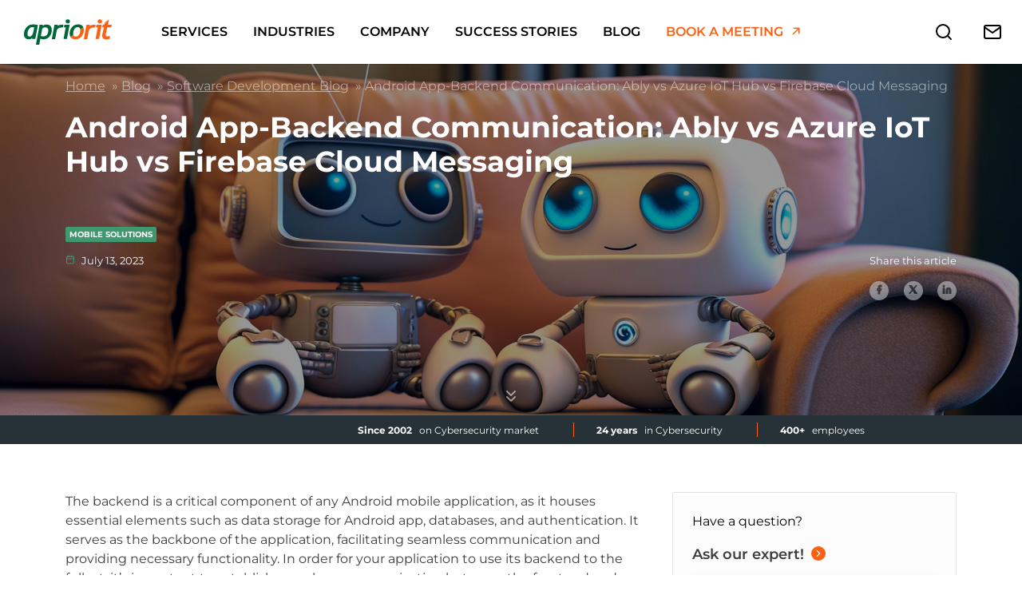

--- FILE ---
content_type: text/html; charset=UTF-8
request_url: https://www.apriorit.com/dev-blog/app-backend-communication-platforms
body_size: 92135
content:
<!DOCTYPE html>
<html lang="en-US">
<head><meta charset="UTF-8"><script>if(navigator.userAgent.match(/MSIE|Internet Explorer/i)||navigator.userAgent.match(/Trident\/7\..*?rv:11/i)){var href=document.location.href;if(!href.match(/[?&]nowprocket/)){if(href.indexOf("?")==-1){if(href.indexOf("#")==-1){document.location.href=href+"?nowprocket=1"}else{document.location.href=href.replace("#","?nowprocket=1#")}}else{if(href.indexOf("#")==-1){document.location.href=href+"&nowprocket=1"}else{document.location.href=href.replace("#","&nowprocket=1#")}}}}</script><script>(()=>{class RocketLazyLoadScripts{constructor(){this.v="2.0.4",this.userEvents=["keydown","keyup","mousedown","mouseup","mousemove","mouseover","mouseout","touchmove","touchstart","touchend","touchcancel","wheel","click","dblclick","input"],this.attributeEvents=["onblur","onclick","oncontextmenu","ondblclick","onfocus","onmousedown","onmouseenter","onmouseleave","onmousemove","onmouseout","onmouseover","onmouseup","onmousewheel","onscroll","onsubmit"]}async t(){this.i(),this.o(),/iP(ad|hone)/.test(navigator.userAgent)&&this.h(),this.u(),this.l(this),this.m(),this.k(this),this.p(this),this._(),await Promise.all([this.R(),this.L()]),this.lastBreath=Date.now(),this.S(this),this.P(),this.D(),this.O(),this.M(),await this.C(this.delayedScripts.normal),await this.C(this.delayedScripts.defer),await this.C(this.delayedScripts.async),await this.T(),await this.F(),await this.j(),await this.A(),window.dispatchEvent(new Event("rocket-allScriptsLoaded")),this.everythingLoaded=!0,this.lastTouchEnd&&await new Promise(t=>setTimeout(t,500-Date.now()+this.lastTouchEnd)),this.I(),this.H(),this.U(),this.W()}i(){this.CSPIssue=sessionStorage.getItem("rocketCSPIssue"),document.addEventListener("securitypolicyviolation",t=>{this.CSPIssue||"script-src-elem"!==t.violatedDirective||"data"!==t.blockedURI||(this.CSPIssue=!0,sessionStorage.setItem("rocketCSPIssue",!0))},{isRocket:!0})}o(){window.addEventListener("pageshow",t=>{this.persisted=t.persisted,this.realWindowLoadedFired=!0},{isRocket:!0}),window.addEventListener("pagehide",()=>{this.onFirstUserAction=null},{isRocket:!0})}h(){let t;function e(e){t=e}window.addEventListener("touchstart",e,{isRocket:!0}),window.addEventListener("touchend",function i(o){o.changedTouches[0]&&t.changedTouches[0]&&Math.abs(o.changedTouches[0].pageX-t.changedTouches[0].pageX)<10&&Math.abs(o.changedTouches[0].pageY-t.changedTouches[0].pageY)<10&&o.timeStamp-t.timeStamp<200&&(window.removeEventListener("touchstart",e,{isRocket:!0}),window.removeEventListener("touchend",i,{isRocket:!0}),"INPUT"===o.target.tagName&&"text"===o.target.type||(o.target.dispatchEvent(new TouchEvent("touchend",{target:o.target,bubbles:!0})),o.target.dispatchEvent(new MouseEvent("mouseover",{target:o.target,bubbles:!0})),o.target.dispatchEvent(new PointerEvent("click",{target:o.target,bubbles:!0,cancelable:!0,detail:1,clientX:o.changedTouches[0].clientX,clientY:o.changedTouches[0].clientY})),event.preventDefault()))},{isRocket:!0})}q(t){this.userActionTriggered||("mousemove"!==t.type||this.firstMousemoveIgnored?"keyup"===t.type||"mouseover"===t.type||"mouseout"===t.type||(this.userActionTriggered=!0,this.onFirstUserAction&&this.onFirstUserAction()):this.firstMousemoveIgnored=!0),"click"===t.type&&t.preventDefault(),t.stopPropagation(),t.stopImmediatePropagation(),"touchstart"===this.lastEvent&&"touchend"===t.type&&(this.lastTouchEnd=Date.now()),"click"===t.type&&(this.lastTouchEnd=0),this.lastEvent=t.type,t.composedPath&&t.composedPath()[0].getRootNode()instanceof ShadowRoot&&(t.rocketTarget=t.composedPath()[0]),this.savedUserEvents.push(t)}u(){this.savedUserEvents=[],this.userEventHandler=this.q.bind(this),this.userEvents.forEach(t=>window.addEventListener(t,this.userEventHandler,{passive:!1,isRocket:!0})),document.addEventListener("visibilitychange",this.userEventHandler,{isRocket:!0})}U(){this.userEvents.forEach(t=>window.removeEventListener(t,this.userEventHandler,{passive:!1,isRocket:!0})),document.removeEventListener("visibilitychange",this.userEventHandler,{isRocket:!0}),this.savedUserEvents.forEach(t=>{(t.rocketTarget||t.target).dispatchEvent(new window[t.constructor.name](t.type,t))})}m(){const t="return false",e=Array.from(this.attributeEvents,t=>"data-rocket-"+t),i="["+this.attributeEvents.join("],[")+"]",o="[data-rocket-"+this.attributeEvents.join("],[data-rocket-")+"]",s=(e,i,o)=>{o&&o!==t&&(e.setAttribute("data-rocket-"+i,o),e["rocket"+i]=new Function("event",o),e.setAttribute(i,t))};new MutationObserver(t=>{for(const n of t)"attributes"===n.type&&(n.attributeName.startsWith("data-rocket-")||this.everythingLoaded?n.attributeName.startsWith("data-rocket-")&&this.everythingLoaded&&this.N(n.target,n.attributeName.substring(12)):s(n.target,n.attributeName,n.target.getAttribute(n.attributeName))),"childList"===n.type&&n.addedNodes.forEach(t=>{if(t.nodeType===Node.ELEMENT_NODE)if(this.everythingLoaded)for(const i of[t,...t.querySelectorAll(o)])for(const t of i.getAttributeNames())e.includes(t)&&this.N(i,t.substring(12));else for(const e of[t,...t.querySelectorAll(i)])for(const t of e.getAttributeNames())this.attributeEvents.includes(t)&&s(e,t,e.getAttribute(t))})}).observe(document,{subtree:!0,childList:!0,attributeFilter:[...this.attributeEvents,...e]})}I(){this.attributeEvents.forEach(t=>{document.querySelectorAll("[data-rocket-"+t+"]").forEach(e=>{this.N(e,t)})})}N(t,e){const i=t.getAttribute("data-rocket-"+e);i&&(t.setAttribute(e,i),t.removeAttribute("data-rocket-"+e))}k(t){Object.defineProperty(HTMLElement.prototype,"onclick",{get(){return this.rocketonclick||null},set(e){this.rocketonclick=e,this.setAttribute(t.everythingLoaded?"onclick":"data-rocket-onclick","this.rocketonclick(event)")}})}S(t){function e(e,i){let o=e[i];e[i]=null,Object.defineProperty(e,i,{get:()=>o,set(s){t.everythingLoaded?o=s:e["rocket"+i]=o=s}})}e(document,"onreadystatechange"),e(window,"onload"),e(window,"onpageshow");try{Object.defineProperty(document,"readyState",{get:()=>t.rocketReadyState,set(e){t.rocketReadyState=e},configurable:!0}),document.readyState="loading"}catch(t){console.log("WPRocket DJE readyState conflict, bypassing")}}l(t){this.originalAddEventListener=EventTarget.prototype.addEventListener,this.originalRemoveEventListener=EventTarget.prototype.removeEventListener,this.savedEventListeners=[],EventTarget.prototype.addEventListener=function(e,i,o){o&&o.isRocket||!t.B(e,this)&&!t.userEvents.includes(e)||t.B(e,this)&&!t.userActionTriggered||e.startsWith("rocket-")||t.everythingLoaded?t.originalAddEventListener.call(this,e,i,o):(t.savedEventListeners.push({target:this,remove:!1,type:e,func:i,options:o}),"mouseenter"!==e&&"mouseleave"!==e||t.originalAddEventListener.call(this,e,t.savedUserEvents.push,o))},EventTarget.prototype.removeEventListener=function(e,i,o){o&&o.isRocket||!t.B(e,this)&&!t.userEvents.includes(e)||t.B(e,this)&&!t.userActionTriggered||e.startsWith("rocket-")||t.everythingLoaded?t.originalRemoveEventListener.call(this,e,i,o):t.savedEventListeners.push({target:this,remove:!0,type:e,func:i,options:o})}}J(t,e){this.savedEventListeners=this.savedEventListeners.filter(i=>{let o=i.type,s=i.target||window;return e!==o||t!==s||(this.B(o,s)&&(i.type="rocket-"+o),this.$(i),!1)})}H(){EventTarget.prototype.addEventListener=this.originalAddEventListener,EventTarget.prototype.removeEventListener=this.originalRemoveEventListener,this.savedEventListeners.forEach(t=>this.$(t))}$(t){t.remove?this.originalRemoveEventListener.call(t.target,t.type,t.func,t.options):this.originalAddEventListener.call(t.target,t.type,t.func,t.options)}p(t){let e;function i(e){return t.everythingLoaded?e:e.split(" ").map(t=>"load"===t||t.startsWith("load.")?"rocket-jquery-load":t).join(" ")}function o(o){function s(e){const s=o.fn[e];o.fn[e]=o.fn.init.prototype[e]=function(){return this[0]===window&&t.userActionTriggered&&("string"==typeof arguments[0]||arguments[0]instanceof String?arguments[0]=i(arguments[0]):"object"==typeof arguments[0]&&Object.keys(arguments[0]).forEach(t=>{const e=arguments[0][t];delete arguments[0][t],arguments[0][i(t)]=e})),s.apply(this,arguments),this}}if(o&&o.fn&&!t.allJQueries.includes(o)){const e={DOMContentLoaded:[],"rocket-DOMContentLoaded":[]};for(const t in e)document.addEventListener(t,()=>{e[t].forEach(t=>t())},{isRocket:!0});o.fn.ready=o.fn.init.prototype.ready=function(i){function s(){parseInt(o.fn.jquery)>2?setTimeout(()=>i.bind(document)(o)):i.bind(document)(o)}return"function"==typeof i&&(t.realDomReadyFired?!t.userActionTriggered||t.fauxDomReadyFired?s():e["rocket-DOMContentLoaded"].push(s):e.DOMContentLoaded.push(s)),o([])},s("on"),s("one"),s("off"),t.allJQueries.push(o)}e=o}t.allJQueries=[],o(window.jQuery),Object.defineProperty(window,"jQuery",{get:()=>e,set(t){o(t)}})}P(){const t=new Map;document.write=document.writeln=function(e){const i=document.currentScript,o=document.createRange(),s=i.parentElement;let n=t.get(i);void 0===n&&(n=i.nextSibling,t.set(i,n));const c=document.createDocumentFragment();o.setStart(c,0),c.appendChild(o.createContextualFragment(e)),s.insertBefore(c,n)}}async R(){return new Promise(t=>{this.userActionTriggered?t():this.onFirstUserAction=t})}async L(){return new Promise(t=>{document.addEventListener("DOMContentLoaded",()=>{this.realDomReadyFired=!0,t()},{isRocket:!0})})}async j(){return this.realWindowLoadedFired?Promise.resolve():new Promise(t=>{window.addEventListener("load",t,{isRocket:!0})})}M(){this.pendingScripts=[];this.scriptsMutationObserver=new MutationObserver(t=>{for(const e of t)e.addedNodes.forEach(t=>{"SCRIPT"!==t.tagName||t.noModule||t.isWPRocket||this.pendingScripts.push({script:t,promise:new Promise(e=>{const i=()=>{const i=this.pendingScripts.findIndex(e=>e.script===t);i>=0&&this.pendingScripts.splice(i,1),e()};t.addEventListener("load",i,{isRocket:!0}),t.addEventListener("error",i,{isRocket:!0}),setTimeout(i,1e3)})})})}),this.scriptsMutationObserver.observe(document,{childList:!0,subtree:!0})}async F(){await this.X(),this.pendingScripts.length?(await this.pendingScripts[0].promise,await this.F()):this.scriptsMutationObserver.disconnect()}D(){this.delayedScripts={normal:[],async:[],defer:[]},document.querySelectorAll("script[type$=rocketlazyloadscript]").forEach(t=>{t.hasAttribute("data-rocket-src")?t.hasAttribute("async")&&!1!==t.async?this.delayedScripts.async.push(t):t.hasAttribute("defer")&&!1!==t.defer||"module"===t.getAttribute("data-rocket-type")?this.delayedScripts.defer.push(t):this.delayedScripts.normal.push(t):this.delayedScripts.normal.push(t)})}async _(){await this.L();let t=[];document.querySelectorAll("script[type$=rocketlazyloadscript][data-rocket-src]").forEach(e=>{let i=e.getAttribute("data-rocket-src");if(i&&!i.startsWith("data:")){i.startsWith("//")&&(i=location.protocol+i);try{const o=new URL(i).origin;o!==location.origin&&t.push({src:o,crossOrigin:e.crossOrigin||"module"===e.getAttribute("data-rocket-type")})}catch(t){}}}),t=[...new Map(t.map(t=>[JSON.stringify(t),t])).values()],this.Y(t,"preconnect")}async G(t){if(await this.K(),!0!==t.noModule||!("noModule"in HTMLScriptElement.prototype))return new Promise(e=>{let i;function o(){(i||t).setAttribute("data-rocket-status","executed"),e()}try{if(navigator.userAgent.includes("Firefox/")||""===navigator.vendor||this.CSPIssue)i=document.createElement("script"),[...t.attributes].forEach(t=>{let e=t.nodeName;"type"!==e&&("data-rocket-type"===e&&(e="type"),"data-rocket-src"===e&&(e="src"),i.setAttribute(e,t.nodeValue))}),t.text&&(i.text=t.text),t.nonce&&(i.nonce=t.nonce),i.hasAttribute("src")?(i.addEventListener("load",o,{isRocket:!0}),i.addEventListener("error",()=>{i.setAttribute("data-rocket-status","failed-network"),e()},{isRocket:!0}),setTimeout(()=>{i.isConnected||e()},1)):(i.text=t.text,o()),i.isWPRocket=!0,t.parentNode.replaceChild(i,t);else{const i=t.getAttribute("data-rocket-type"),s=t.getAttribute("data-rocket-src");i?(t.type=i,t.removeAttribute("data-rocket-type")):t.removeAttribute("type"),t.addEventListener("load",o,{isRocket:!0}),t.addEventListener("error",i=>{this.CSPIssue&&i.target.src.startsWith("data:")?(console.log("WPRocket: CSP fallback activated"),t.removeAttribute("src"),this.G(t).then(e)):(t.setAttribute("data-rocket-status","failed-network"),e())},{isRocket:!0}),s?(t.fetchPriority="high",t.removeAttribute("data-rocket-src"),t.src=s):t.src="data:text/javascript;base64,"+window.btoa(unescape(encodeURIComponent(t.text)))}}catch(i){t.setAttribute("data-rocket-status","failed-transform"),e()}});t.setAttribute("data-rocket-status","skipped")}async C(t){const e=t.shift();return e?(e.isConnected&&await this.G(e),this.C(t)):Promise.resolve()}O(){this.Y([...this.delayedScripts.normal,...this.delayedScripts.defer,...this.delayedScripts.async],"preload")}Y(t,e){this.trash=this.trash||[];let i=!0;var o=document.createDocumentFragment();t.forEach(t=>{const s=t.getAttribute&&t.getAttribute("data-rocket-src")||t.src;if(s&&!s.startsWith("data:")){const n=document.createElement("link");n.href=s,n.rel=e,"preconnect"!==e&&(n.as="script",n.fetchPriority=i?"high":"low"),t.getAttribute&&"module"===t.getAttribute("data-rocket-type")&&(n.crossOrigin=!0),t.crossOrigin&&(n.crossOrigin=t.crossOrigin),t.integrity&&(n.integrity=t.integrity),t.nonce&&(n.nonce=t.nonce),o.appendChild(n),this.trash.push(n),i=!1}}),document.head.appendChild(o)}W(){this.trash.forEach(t=>t.remove())}async T(){try{document.readyState="interactive"}catch(t){}this.fauxDomReadyFired=!0;try{await this.K(),this.J(document,"readystatechange"),document.dispatchEvent(new Event("rocket-readystatechange")),await this.K(),document.rocketonreadystatechange&&document.rocketonreadystatechange(),await this.K(),this.J(document,"DOMContentLoaded"),document.dispatchEvent(new Event("rocket-DOMContentLoaded")),await this.K(),this.J(window,"DOMContentLoaded"),window.dispatchEvent(new Event("rocket-DOMContentLoaded"))}catch(t){console.error(t)}}async A(){try{document.readyState="complete"}catch(t){}try{await this.K(),this.J(document,"readystatechange"),document.dispatchEvent(new Event("rocket-readystatechange")),await this.K(),document.rocketonreadystatechange&&document.rocketonreadystatechange(),await this.K(),this.J(window,"load"),window.dispatchEvent(new Event("rocket-load")),await this.K(),window.rocketonload&&window.rocketonload(),await this.K(),this.allJQueries.forEach(t=>t(window).trigger("rocket-jquery-load")),await this.K(),this.J(window,"pageshow");const t=new Event("rocket-pageshow");t.persisted=this.persisted,window.dispatchEvent(t),await this.K(),window.rocketonpageshow&&window.rocketonpageshow({persisted:this.persisted})}catch(t){console.error(t)}}async K(){Date.now()-this.lastBreath>45&&(await this.X(),this.lastBreath=Date.now())}async X(){return document.hidden?new Promise(t=>setTimeout(t)):new Promise(t=>requestAnimationFrame(t))}B(t,e){return e===document&&"readystatechange"===t||(e===document&&"DOMContentLoaded"===t||(e===window&&"DOMContentLoaded"===t||(e===window&&"load"===t||e===window&&"pageshow"===t)))}static run(){(new RocketLazyLoadScripts).t()}}RocketLazyLoadScripts.run()})();</script>
	
	<meta name="viewport" content="width=device-width, initial-scale=1, shrink-to-fit=no">

	<link data-minify="1" rel="stylesheet" href="https://www.apriorit.com/wp-content/cache/min/1/wp-content/themes/apriorit/style-preloader.css?ver=1768476050">
	<meta name='robots' content='index, follow, max-image-preview:large, max-snippet:-1, max-video-preview:-1' />

	<!-- This site is optimized with the Yoast SEO plugin v26.7 - https://yoast.com/wordpress/plugins/seo/ -->
	<title>How to Set Up Android App-Backend Communication - Apriorit</title>
	<meta name="description" content="Learn how to choose among and implement the Azure, Ably, and Firebase libraries for Android app-backend communication." />
	<link rel="canonical" href="https://www.apriorit.com/dev-blog/app-backend-communication-platforms" />
	<meta property="og:locale" content="en_US" />
	<meta property="og:type" content="article" />
	<meta property="og:title" content="How to Set Up Android App-Backend Communication - Apriorit" />
	<meta property="og:description" content="Learn how to choose among and implement the Azure, Ably, and Firebase libraries for Android app-backend communication." />
	<meta property="og:url" content="https://www.apriorit.com/dev-blog/app-backend-communication-platforms" />
	<meta property="og:site_name" content="Apriorit" />
	<meta property="article:publisher" content="https://www.facebook.com/apriorit/" />
	<meta property="article:published_time" content="2023-07-13T10:21:05+00:00" />
	<meta property="article:modified_time" content="2026-01-19T15:34:52+00:00" />
	<meta property="og:image" content="https://www.apriorit.com/wp-content/uploads/2023/07/blog-article-android-app-backend-communication-opengraph.jpg" />
	<meta property="og:image:width" content="1920" />
	<meta property="og:image:height" content="700" />
	<meta property="og:image:type" content="image/jpeg" />
	<meta name="author" content="anastasia.shmygina@apriorit.com" />
	<meta name="twitter:card" content="summary_large_image" />
	<meta name="twitter:creator" content="@Apriorit" />
	<meta name="twitter:site" content="@Apriorit" />
	<meta name="twitter:label1" content="Written by" />
	<meta name="twitter:data1" content="anastasia.shmygina@apriorit.com" />
	<meta name="twitter:label2" content="Est. reading time" />
	<meta name="twitter:data2" content="16 minutes" />
	<script type="application/ld+json" class="yoast-schema-graph">{"@context":"https://schema.org","@graph":[{"@type":"Article","@id":"https://www.apriorit.com/dev-blog/app-backend-communication-platforms#article","isPartOf":{"@id":"https://www.apriorit.com/dev-blog/app-backend-communication-platforms"},"author":{"name":"anastasia.shmygina@apriorit.com","@id":"https://www.apriorit.com/#/schema/person/7d97dacd9aa270c38e5c07a1e0d6d085"},"headline":"Android App-Backend Communication: Ably vs Azure IoT Hub vs Firebase Cloud Messaging","datePublished":"2023-07-13T10:21:05+00:00","dateModified":"2023-07-13T10:21:05+00:00","mainEntityOfPage":{"@id":"https://www.apriorit.com/dev-blog/app-backend-communication-platforms"},"wordCount":3489,"publisher":{"@id":"https://www.apriorit.com/#organization"},"image":{"@id":"https://www.apriorit.com/dev-blog/app-backend-communication-platforms#primaryimage"},"thumbnailUrl":"https://www.apriorit.com/wp-content/uploads/2023/07/blog-article-android-app-backend-communication.jpg","articleSection":["Software Development Blog"],"inLanguage":"en-US"},{"@type":"WebPage","@id":"https://www.apriorit.com/dev-blog/app-backend-communication-platforms","url":"https://www.apriorit.com/dev-blog/app-backend-communication-platforms","name":"How to Set Up Android App-Backend Communication - Apriorit","isPartOf":{"@id":"https://www.apriorit.com/#website"},"primaryImageOfPage":{"@id":"https://www.apriorit.com/dev-blog/app-backend-communication-platforms#primaryimage"},"image":{"@id":"https://www.apriorit.com/dev-blog/app-backend-communication-platforms#primaryimage"},"thumbnailUrl":"https://www.apriorit.com/wp-content/uploads/2023/07/blog-article-android-app-backend-communication.jpg","datePublished":"2023-07-13T10:21:05+00:00","dateModified":"2023-07-13T10:21:05+00:00","description":"Learn how to choose among and implement the Azure, Ably, and Firebase libraries for Android app-backend communication.","breadcrumb":{"@id":"https://www.apriorit.com/dev-blog/app-backend-communication-platforms#breadcrumb"},"inLanguage":"en-US","potentialAction":[{"@type":"ReadAction","target":["https://www.apriorit.com/dev-blog/app-backend-communication-platforms"]}]},{"@type":"ImageObject","inLanguage":"en-US","@id":"https://www.apriorit.com/dev-blog/app-backend-communication-platforms#primaryimage","url":"https://www.apriorit.com/wp-content/uploads/2023/07/blog-article-android-app-backend-communication.jpg","contentUrl":"https://www.apriorit.com/wp-content/uploads/2023/07/blog-article-android-app-backend-communication.jpg","width":1920,"height":700,"caption":"blog-article-android-app-backend-communication"},{"@type":"BreadcrumbList","@id":"https://www.apriorit.com/dev-blog/app-backend-communication-platforms#breadcrumb","itemListElement":[{"@type":"ListItem","position":1,"name":"Home","item":"https://www.apriorit.com/"},{"@type":"ListItem","position":2,"name":"Blog","item":"https://www.apriorit.com/blog"},{"@type":"ListItem","position":3,"name":"Software Development Blog","item":"https://www.apriorit.com/dev-blog"},{"@type":"ListItem","position":4,"name":"Android App-Backend Communication: Ably vs Azure IoT Hub vs Firebase Cloud Messaging"}]},{"@type":"WebSite","@id":"https://www.apriorit.com/#website","url":"https://www.apriorit.com/","name":"Apriorit","description":"Software Outsourcing Company: Driver Developers, C++ Programmers, Reverse Engineers for Hire","publisher":{"@id":"https://www.apriorit.com/#organization"},"potentialAction":[{"@type":"SearchAction","target":{"@type":"EntryPoint","urlTemplate":"https://www.apriorit.com/?s={search_term_string}"},"query-input":{"@type":"PropertyValueSpecification","valueRequired":true,"valueName":"search_term_string"}}],"inLanguage":"en-US"},{"@type":"Organization","@id":"https://www.apriorit.com/#organization","name":"Apriorit","url":"https://www.apriorit.com/","logo":{"@type":"ImageObject","inLanguage":"en-US","@id":"https://www.apriorit.com/#/schema/logo/image/","url":"https://www.apriorit.com/wp-content/uploads/2022/08/logo.gif","contentUrl":"https://www.apriorit.com/wp-content/uploads/2022/08/logo.gif","width":231,"height":53,"caption":"Apriorit"},"image":{"@id":"https://www.apriorit.com/#/schema/logo/image/"},"sameAs":["https://www.facebook.com/apriorit/","https://x.com/Apriorit","https://www.linkedin.com/company/apriorit","https://clutch.co/profile/apriorit","https://github.com/apriorit"]},{"@type":"Person","@id":"https://www.apriorit.com/#/schema/person/7d97dacd9aa270c38e5c07a1e0d6d085","name":"anastasia.shmygina@apriorit.com","url":"https://www.apriorit.com/author/anastasia-shmyginaapriorit-com"}]}</script>
	<!-- / Yoast SEO plugin. -->


<link rel='dns-prefetch' href='//widget.clutch.co' />
<link rel='dns-prefetch' href='//assets.calendly.com' />
<link rel='dns-prefetch' href='//www.google.com' />
<link rel='dns-prefetch' href='//plausible.io' />

<link rel="alternate" type="application/rss+xml" title="Apriorit &raquo; Feed" href="https://www.apriorit.com/feed" />
<link rel="alternate" type="application/rss+xml" title="Apriorit &raquo; Comments Feed" href="https://www.apriorit.com/comments/feed" />
<link rel="alternate" type="application/rss+xml" title="Apriorit &raquo; Android App-Backend Communication: Ably vs Azure IoT Hub vs Firebase Cloud Messaging Comments Feed" href="https://www.apriorit.com/dev-blog/app-backend-communication-platforms/feed" />
<link rel="alternate" title="oEmbed (JSON)" type="application/json+oembed" href="https://www.apriorit.com/wp-json/oembed/1.0/embed?url=https%3A%2F%2Fwww.apriorit.com%2Fdev-blog%2Fapp-backend-communication-platforms" />
<link rel="alternate" title="oEmbed (XML)" type="text/xml+oembed" href="https://www.apriorit.com/wp-json/oembed/1.0/embed?url=https%3A%2F%2Fwww.apriorit.com%2Fdev-blog%2Fapp-backend-communication-platforms&#038;format=xml" />

        <script type="rocketlazyloadscript" nonce="/f606edb17c+">

        !function(e,t,n,s,u,a){e.twq||(s=e.twq=function(){s.exe?s.exe.apply(s,arguments):s.queue.push(arguments);

        },s.version='1.1',s.queue=[],u=t.createElement(n),u.async=!0,u.src='https://static.ads-twitter.com/uwt.js',

        a=t.getElementsByTagName(n)[0],a.parentNode.insertBefore(u,a))}(window,document,'script');

        twq('config','o04ym');

        </script>        
        <script type="rocketlazyloadscript" async data-rocket-src="https://www.googletagmanager.com/gtag/js?id=AW-1045462687" nonce="/f606edb17c+"></script>
        <script type="rocketlazyloadscript" nonce="/f606edb17c+"> 
            window.dataLayer = window.dataLayer || []; 
            function gtag(){
                dataLayer.push(arguments);
            } 
            
            gtag('js', new Date()); 
            gtag('config', 'AW-1045462687'); 
        </script>
        <style id='wp-img-auto-sizes-contain-inline-css'>
img:is([sizes=auto i],[sizes^="auto," i]){contain-intrinsic-size:3000px 1500px}
/*# sourceURL=wp-img-auto-sizes-contain-inline-css */
</style>
<style id='wp-emoji-styles-inline-css'>

	img.wp-smiley, img.emoji {
		display: inline !important;
		border: none !important;
		box-shadow: none !important;
		height: 1em !important;
		width: 1em !important;
		margin: 0 0.07em !important;
		vertical-align: -0.1em !important;
		background: none !important;
		padding: 0 !important;
	}
/*# sourceURL=wp-emoji-styles-inline-css */
</style>
<style id='wp-block-library-inline-css'>
:root{--wp-block-synced-color:#7a00df;--wp-block-synced-color--rgb:122,0,223;--wp-bound-block-color:var(--wp-block-synced-color);--wp-editor-canvas-background:#ddd;--wp-admin-theme-color:#007cba;--wp-admin-theme-color--rgb:0,124,186;--wp-admin-theme-color-darker-10:#006ba1;--wp-admin-theme-color-darker-10--rgb:0,107,160.5;--wp-admin-theme-color-darker-20:#005a87;--wp-admin-theme-color-darker-20--rgb:0,90,135;--wp-admin-border-width-focus:2px}@media (min-resolution:192dpi){:root{--wp-admin-border-width-focus:1.5px}}.wp-element-button{cursor:pointer}:root .has-very-light-gray-background-color{background-color:#eee}:root .has-very-dark-gray-background-color{background-color:#313131}:root .has-very-light-gray-color{color:#eee}:root .has-very-dark-gray-color{color:#313131}:root .has-vivid-green-cyan-to-vivid-cyan-blue-gradient-background{background:linear-gradient(135deg,#00d084,#0693e3)}:root .has-purple-crush-gradient-background{background:linear-gradient(135deg,#34e2e4,#4721fb 50%,#ab1dfe)}:root .has-hazy-dawn-gradient-background{background:linear-gradient(135deg,#faaca8,#dad0ec)}:root .has-subdued-olive-gradient-background{background:linear-gradient(135deg,#fafae1,#67a671)}:root .has-atomic-cream-gradient-background{background:linear-gradient(135deg,#fdd79a,#004a59)}:root .has-nightshade-gradient-background{background:linear-gradient(135deg,#330968,#31cdcf)}:root .has-midnight-gradient-background{background:linear-gradient(135deg,#020381,#2874fc)}:root{--wp--preset--font-size--normal:16px;--wp--preset--font-size--huge:42px}.has-regular-font-size{font-size:1em}.has-larger-font-size{font-size:2.625em}.has-normal-font-size{font-size:var(--wp--preset--font-size--normal)}.has-huge-font-size{font-size:var(--wp--preset--font-size--huge)}.has-text-align-center{text-align:center}.has-text-align-left{text-align:left}.has-text-align-right{text-align:right}.has-fit-text{white-space:nowrap!important}#end-resizable-editor-section{display:none}.aligncenter{clear:both}.items-justified-left{justify-content:flex-start}.items-justified-center{justify-content:center}.items-justified-right{justify-content:flex-end}.items-justified-space-between{justify-content:space-between}.screen-reader-text{border:0;clip-path:inset(50%);height:1px;margin:-1px;overflow:hidden;padding:0;position:absolute;width:1px;word-wrap:normal!important}.screen-reader-text:focus{background-color:#ddd;clip-path:none;color:#444;display:block;font-size:1em;height:auto;left:5px;line-height:normal;padding:15px 23px 14px;text-decoration:none;top:5px;width:auto;z-index:100000}html :where(.has-border-color){border-style:solid}html :where([style*=border-top-color]){border-top-style:solid}html :where([style*=border-right-color]){border-right-style:solid}html :where([style*=border-bottom-color]){border-bottom-style:solid}html :where([style*=border-left-color]){border-left-style:solid}html :where([style*=border-width]){border-style:solid}html :where([style*=border-top-width]){border-top-style:solid}html :where([style*=border-right-width]){border-right-style:solid}html :where([style*=border-bottom-width]){border-bottom-style:solid}html :where([style*=border-left-width]){border-left-style:solid}html :where(img[class*=wp-image-]){height:auto;max-width:100%}:where(figure){margin:0 0 1em}html :where(.is-position-sticky){--wp-admin--admin-bar--position-offset:var(--wp-admin--admin-bar--height,0px)}@media screen and (max-width:600px){html :where(.is-position-sticky){--wp-admin--admin-bar--position-offset:0px}}

/*# sourceURL=wp-block-library-inline-css */
</style><style id='wp-block-heading-inline-css'>
h1:where(.wp-block-heading).has-background,h2:where(.wp-block-heading).has-background,h3:where(.wp-block-heading).has-background,h4:where(.wp-block-heading).has-background,h5:where(.wp-block-heading).has-background,h6:where(.wp-block-heading).has-background{padding:1.25em 2.375em}h1.has-text-align-left[style*=writing-mode]:where([style*=vertical-lr]),h1.has-text-align-right[style*=writing-mode]:where([style*=vertical-rl]),h2.has-text-align-left[style*=writing-mode]:where([style*=vertical-lr]),h2.has-text-align-right[style*=writing-mode]:where([style*=vertical-rl]),h3.has-text-align-left[style*=writing-mode]:where([style*=vertical-lr]),h3.has-text-align-right[style*=writing-mode]:where([style*=vertical-rl]),h4.has-text-align-left[style*=writing-mode]:where([style*=vertical-lr]),h4.has-text-align-right[style*=writing-mode]:where([style*=vertical-rl]),h5.has-text-align-left[style*=writing-mode]:where([style*=vertical-lr]),h5.has-text-align-right[style*=writing-mode]:where([style*=vertical-rl]),h6.has-text-align-left[style*=writing-mode]:where([style*=vertical-lr]),h6.has-text-align-right[style*=writing-mode]:where([style*=vertical-rl]){rotate:180deg}
/*# sourceURL=https://www.apriorit.com/wp-includes/blocks/heading/style.min.css */
</style>
<style id='wp-block-image-inline-css'>
.wp-block-image>a,.wp-block-image>figure>a{display:inline-block}.wp-block-image img{box-sizing:border-box;height:auto;max-width:100%;vertical-align:bottom}@media not (prefers-reduced-motion){.wp-block-image img.hide{visibility:hidden}.wp-block-image img.show{animation:show-content-image .4s}}.wp-block-image[style*=border-radius] img,.wp-block-image[style*=border-radius]>a{border-radius:inherit}.wp-block-image.has-custom-border img{box-sizing:border-box}.wp-block-image.aligncenter{text-align:center}.wp-block-image.alignfull>a,.wp-block-image.alignwide>a{width:100%}.wp-block-image.alignfull img,.wp-block-image.alignwide img{height:auto;width:100%}.wp-block-image .aligncenter,.wp-block-image .alignleft,.wp-block-image .alignright,.wp-block-image.aligncenter,.wp-block-image.alignleft,.wp-block-image.alignright{display:table}.wp-block-image .aligncenter>figcaption,.wp-block-image .alignleft>figcaption,.wp-block-image .alignright>figcaption,.wp-block-image.aligncenter>figcaption,.wp-block-image.alignleft>figcaption,.wp-block-image.alignright>figcaption{caption-side:bottom;display:table-caption}.wp-block-image .alignleft{float:left;margin:.5em 1em .5em 0}.wp-block-image .alignright{float:right;margin:.5em 0 .5em 1em}.wp-block-image .aligncenter{margin-left:auto;margin-right:auto}.wp-block-image :where(figcaption){margin-bottom:1em;margin-top:.5em}.wp-block-image.is-style-circle-mask img{border-radius:9999px}@supports ((-webkit-mask-image:none) or (mask-image:none)) or (-webkit-mask-image:none){.wp-block-image.is-style-circle-mask img{border-radius:0;-webkit-mask-image:url('data:image/svg+xml;utf8,<svg viewBox="0 0 100 100" xmlns="http://www.w3.org/2000/svg"><circle cx="50" cy="50" r="50"/></svg>');mask-image:url('data:image/svg+xml;utf8,<svg viewBox="0 0 100 100" xmlns="http://www.w3.org/2000/svg"><circle cx="50" cy="50" r="50"/></svg>');mask-mode:alpha;-webkit-mask-position:center;mask-position:center;-webkit-mask-repeat:no-repeat;mask-repeat:no-repeat;-webkit-mask-size:contain;mask-size:contain}}:root :where(.wp-block-image.is-style-rounded img,.wp-block-image .is-style-rounded img){border-radius:9999px}.wp-block-image figure{margin:0}.wp-lightbox-container{display:flex;flex-direction:column;position:relative}.wp-lightbox-container img{cursor:zoom-in}.wp-lightbox-container img:hover+button{opacity:1}.wp-lightbox-container button{align-items:center;backdrop-filter:blur(16px) saturate(180%);background-color:#5a5a5a40;border:none;border-radius:4px;cursor:zoom-in;display:flex;height:20px;justify-content:center;opacity:0;padding:0;position:absolute;right:16px;text-align:center;top:16px;width:20px;z-index:100}@media not (prefers-reduced-motion){.wp-lightbox-container button{transition:opacity .2s ease}}.wp-lightbox-container button:focus-visible{outline:3px auto #5a5a5a40;outline:3px auto -webkit-focus-ring-color;outline-offset:3px}.wp-lightbox-container button:hover{cursor:pointer;opacity:1}.wp-lightbox-container button:focus{opacity:1}.wp-lightbox-container button:focus,.wp-lightbox-container button:hover,.wp-lightbox-container button:not(:hover):not(:active):not(.has-background){background-color:#5a5a5a40;border:none}.wp-lightbox-overlay{box-sizing:border-box;cursor:zoom-out;height:100vh;left:0;overflow:hidden;position:fixed;top:0;visibility:hidden;width:100%;z-index:100000}.wp-lightbox-overlay .close-button{align-items:center;cursor:pointer;display:flex;justify-content:center;min-height:40px;min-width:40px;padding:0;position:absolute;right:calc(env(safe-area-inset-right) + 16px);top:calc(env(safe-area-inset-top) + 16px);z-index:5000000}.wp-lightbox-overlay .close-button:focus,.wp-lightbox-overlay .close-button:hover,.wp-lightbox-overlay .close-button:not(:hover):not(:active):not(.has-background){background:none;border:none}.wp-lightbox-overlay .lightbox-image-container{height:var(--wp--lightbox-container-height);left:50%;overflow:hidden;position:absolute;top:50%;transform:translate(-50%,-50%);transform-origin:top left;width:var(--wp--lightbox-container-width);z-index:9999999999}.wp-lightbox-overlay .wp-block-image{align-items:center;box-sizing:border-box;display:flex;height:100%;justify-content:center;margin:0;position:relative;transform-origin:0 0;width:100%;z-index:3000000}.wp-lightbox-overlay .wp-block-image img{height:var(--wp--lightbox-image-height);min-height:var(--wp--lightbox-image-height);min-width:var(--wp--lightbox-image-width);width:var(--wp--lightbox-image-width)}.wp-lightbox-overlay .wp-block-image figcaption{display:none}.wp-lightbox-overlay button{background:none;border:none}.wp-lightbox-overlay .scrim{background-color:#fff;height:100%;opacity:.9;position:absolute;width:100%;z-index:2000000}.wp-lightbox-overlay.active{visibility:visible}@media not (prefers-reduced-motion){.wp-lightbox-overlay.active{animation:turn-on-visibility .25s both}.wp-lightbox-overlay.active img{animation:turn-on-visibility .35s both}.wp-lightbox-overlay.show-closing-animation:not(.active){animation:turn-off-visibility .35s both}.wp-lightbox-overlay.show-closing-animation:not(.active) img{animation:turn-off-visibility .25s both}.wp-lightbox-overlay.zoom.active{animation:none;opacity:1;visibility:visible}.wp-lightbox-overlay.zoom.active .lightbox-image-container{animation:lightbox-zoom-in .4s}.wp-lightbox-overlay.zoom.active .lightbox-image-container img{animation:none}.wp-lightbox-overlay.zoom.active .scrim{animation:turn-on-visibility .4s forwards}.wp-lightbox-overlay.zoom.show-closing-animation:not(.active){animation:none}.wp-lightbox-overlay.zoom.show-closing-animation:not(.active) .lightbox-image-container{animation:lightbox-zoom-out .4s}.wp-lightbox-overlay.zoom.show-closing-animation:not(.active) .lightbox-image-container img{animation:none}.wp-lightbox-overlay.zoom.show-closing-animation:not(.active) .scrim{animation:turn-off-visibility .4s forwards}}@keyframes show-content-image{0%{visibility:hidden}99%{visibility:hidden}to{visibility:visible}}@keyframes turn-on-visibility{0%{opacity:0}to{opacity:1}}@keyframes turn-off-visibility{0%{opacity:1;visibility:visible}99%{opacity:0;visibility:visible}to{opacity:0;visibility:hidden}}@keyframes lightbox-zoom-in{0%{transform:translate(calc((-100vw + var(--wp--lightbox-scrollbar-width))/2 + var(--wp--lightbox-initial-left-position)),calc(-50vh + var(--wp--lightbox-initial-top-position))) scale(var(--wp--lightbox-scale))}to{transform:translate(-50%,-50%) scale(1)}}@keyframes lightbox-zoom-out{0%{transform:translate(-50%,-50%) scale(1);visibility:visible}99%{visibility:visible}to{transform:translate(calc((-100vw + var(--wp--lightbox-scrollbar-width))/2 + var(--wp--lightbox-initial-left-position)),calc(-50vh + var(--wp--lightbox-initial-top-position))) scale(var(--wp--lightbox-scale));visibility:hidden}}
/*# sourceURL=https://www.apriorit.com/wp-includes/blocks/image/style.min.css */
</style>
<style id='wp-block-image-theme-inline-css'>
:root :where(.wp-block-image figcaption){color:#555;font-size:13px;text-align:center}.is-dark-theme :root :where(.wp-block-image figcaption){color:#ffffffa6}.wp-block-image{margin:0 0 1em}
/*# sourceURL=https://www.apriorit.com/wp-includes/blocks/image/theme.min.css */
</style>
<style id='wp-block-list-inline-css'>
ol,ul{box-sizing:border-box}:root :where(.wp-block-list.has-background){padding:1.25em 2.375em}
/*# sourceURL=https://www.apriorit.com/wp-includes/blocks/list/style.min.css */
</style>
<style id='wp-block-paragraph-inline-css'>
.is-small-text{font-size:.875em}.is-regular-text{font-size:1em}.is-large-text{font-size:2.25em}.is-larger-text{font-size:3em}.has-drop-cap:not(:focus):first-letter{float:left;font-size:8.4em;font-style:normal;font-weight:100;line-height:.68;margin:.05em .1em 0 0;text-transform:uppercase}body.rtl .has-drop-cap:not(:focus):first-letter{float:none;margin-left:.1em}p.has-drop-cap.has-background{overflow:hidden}:root :where(p.has-background){padding:1.25em 2.375em}:where(p.has-text-color:not(.has-link-color)) a{color:inherit}p.has-text-align-left[style*="writing-mode:vertical-lr"],p.has-text-align-right[style*="writing-mode:vertical-rl"]{rotate:180deg}
/*# sourceURL=https://www.apriorit.com/wp-includes/blocks/paragraph/style.min.css */
</style>
<style id='wp-block-quote-inline-css'>
.wp-block-quote{box-sizing:border-box;overflow-wrap:break-word}.wp-block-quote.is-large:where(:not(.is-style-plain)),.wp-block-quote.is-style-large:where(:not(.is-style-plain)){margin-bottom:1em;padding:0 1em}.wp-block-quote.is-large:where(:not(.is-style-plain)) p,.wp-block-quote.is-style-large:where(:not(.is-style-plain)) p{font-size:1.5em;font-style:italic;line-height:1.6}.wp-block-quote.is-large:where(:not(.is-style-plain)) cite,.wp-block-quote.is-large:where(:not(.is-style-plain)) footer,.wp-block-quote.is-style-large:where(:not(.is-style-plain)) cite,.wp-block-quote.is-style-large:where(:not(.is-style-plain)) footer{font-size:1.125em;text-align:right}.wp-block-quote>cite{display:block}
/*# sourceURL=https://www.apriorit.com/wp-includes/blocks/quote/style.min.css */
</style>
<style id='wp-block-quote-theme-inline-css'>
.wp-block-quote{border-left:.25em solid;margin:0 0 1.75em;padding-left:1em}.wp-block-quote cite,.wp-block-quote footer{color:currentColor;font-size:.8125em;font-style:normal;position:relative}.wp-block-quote:where(.has-text-align-right){border-left:none;border-right:.25em solid;padding-left:0;padding-right:1em}.wp-block-quote:where(.has-text-align-center){border:none;padding-left:0}.wp-block-quote.is-large,.wp-block-quote.is-style-large,.wp-block-quote:where(.is-style-plain){border:none}
/*# sourceURL=https://www.apriorit.com/wp-includes/blocks/quote/theme.min.css */
</style>
<style id='wp-block-separator-inline-css'>
@charset "UTF-8";.wp-block-separator{border:none;border-top:2px solid}:root :where(.wp-block-separator.is-style-dots){height:auto;line-height:1;text-align:center}:root :where(.wp-block-separator.is-style-dots):before{color:currentColor;content:"···";font-family:serif;font-size:1.5em;letter-spacing:2em;padding-left:2em}.wp-block-separator.is-style-dots{background:none!important;border:none!important}
/*# sourceURL=https://www.apriorit.com/wp-includes/blocks/separator/style.min.css */
</style>
<style id='wp-block-separator-theme-inline-css'>
.wp-block-separator.has-css-opacity{opacity:.4}.wp-block-separator{border:none;border-bottom:2px solid;margin-left:auto;margin-right:auto}.wp-block-separator.has-alpha-channel-opacity{opacity:1}.wp-block-separator:not(.is-style-wide):not(.is-style-dots){width:100px}.wp-block-separator.has-background:not(.is-style-dots){border-bottom:none;height:1px}.wp-block-separator.has-background:not(.is-style-wide):not(.is-style-dots){height:2px}
/*# sourceURL=https://www.apriorit.com/wp-includes/blocks/separator/theme.min.css */
</style>
<style id='wp-block-social-links-inline-css'>
.wp-block-social-links{background:none;box-sizing:border-box;margin-left:0;padding-left:0;padding-right:0;text-indent:0}.wp-block-social-links .wp-social-link a,.wp-block-social-links .wp-social-link a:hover{border-bottom:0;box-shadow:none;text-decoration:none}.wp-block-social-links .wp-social-link svg{height:1em;width:1em}.wp-block-social-links .wp-social-link span:not(.screen-reader-text){font-size:.65em;margin-left:.5em;margin-right:.5em}.wp-block-social-links.has-small-icon-size{font-size:16px}.wp-block-social-links,.wp-block-social-links.has-normal-icon-size{font-size:24px}.wp-block-social-links.has-large-icon-size{font-size:36px}.wp-block-social-links.has-huge-icon-size{font-size:48px}.wp-block-social-links.aligncenter{display:flex;justify-content:center}.wp-block-social-links.alignright{justify-content:flex-end}.wp-block-social-link{border-radius:9999px;display:block}@media not (prefers-reduced-motion){.wp-block-social-link{transition:transform .1s ease}}.wp-block-social-link{height:auto}.wp-block-social-link a{align-items:center;display:flex;line-height:0}.wp-block-social-link:hover{transform:scale(1.1)}.wp-block-social-links .wp-block-social-link.wp-social-link{display:inline-block;margin:0;padding:0}.wp-block-social-links .wp-block-social-link.wp-social-link .wp-block-social-link-anchor,.wp-block-social-links .wp-block-social-link.wp-social-link .wp-block-social-link-anchor svg,.wp-block-social-links .wp-block-social-link.wp-social-link .wp-block-social-link-anchor:active,.wp-block-social-links .wp-block-social-link.wp-social-link .wp-block-social-link-anchor:hover,.wp-block-social-links .wp-block-social-link.wp-social-link .wp-block-social-link-anchor:visited{color:currentColor;fill:currentColor}:where(.wp-block-social-links:not(.is-style-logos-only)) .wp-social-link{background-color:#f0f0f0;color:#444}:where(.wp-block-social-links:not(.is-style-logos-only)) .wp-social-link-amazon{background-color:#f90;color:#fff}:where(.wp-block-social-links:not(.is-style-logos-only)) .wp-social-link-bandcamp{background-color:#1ea0c3;color:#fff}:where(.wp-block-social-links:not(.is-style-logos-only)) .wp-social-link-behance{background-color:#0757fe;color:#fff}:where(.wp-block-social-links:not(.is-style-logos-only)) .wp-social-link-bluesky{background-color:#0a7aff;color:#fff}:where(.wp-block-social-links:not(.is-style-logos-only)) .wp-social-link-codepen{background-color:#1e1f26;color:#fff}:where(.wp-block-social-links:not(.is-style-logos-only)) .wp-social-link-deviantart{background-color:#02e49b;color:#fff}:where(.wp-block-social-links:not(.is-style-logos-only)) .wp-social-link-discord{background-color:#5865f2;color:#fff}:where(.wp-block-social-links:not(.is-style-logos-only)) .wp-social-link-dribbble{background-color:#e94c89;color:#fff}:where(.wp-block-social-links:not(.is-style-logos-only)) .wp-social-link-dropbox{background-color:#4280ff;color:#fff}:where(.wp-block-social-links:not(.is-style-logos-only)) .wp-social-link-etsy{background-color:#f45800;color:#fff}:where(.wp-block-social-links:not(.is-style-logos-only)) .wp-social-link-facebook{background-color:#0866ff;color:#fff}:where(.wp-block-social-links:not(.is-style-logos-only)) .wp-social-link-fivehundredpx{background-color:#000;color:#fff}:where(.wp-block-social-links:not(.is-style-logos-only)) .wp-social-link-flickr{background-color:#0461dd;color:#fff}:where(.wp-block-social-links:not(.is-style-logos-only)) .wp-social-link-foursquare{background-color:#e65678;color:#fff}:where(.wp-block-social-links:not(.is-style-logos-only)) .wp-social-link-github{background-color:#24292d;color:#fff}:where(.wp-block-social-links:not(.is-style-logos-only)) .wp-social-link-goodreads{background-color:#eceadd;color:#382110}:where(.wp-block-social-links:not(.is-style-logos-only)) .wp-social-link-google{background-color:#ea4434;color:#fff}:where(.wp-block-social-links:not(.is-style-logos-only)) .wp-social-link-gravatar{background-color:#1d4fc4;color:#fff}:where(.wp-block-social-links:not(.is-style-logos-only)) .wp-social-link-instagram{background-color:#f00075;color:#fff}:where(.wp-block-social-links:not(.is-style-logos-only)) .wp-social-link-lastfm{background-color:#e21b24;color:#fff}:where(.wp-block-social-links:not(.is-style-logos-only)) .wp-social-link-linkedin{background-color:#0d66c2;color:#fff}:where(.wp-block-social-links:not(.is-style-logos-only)) .wp-social-link-mastodon{background-color:#3288d4;color:#fff}:where(.wp-block-social-links:not(.is-style-logos-only)) .wp-social-link-medium{background-color:#000;color:#fff}:where(.wp-block-social-links:not(.is-style-logos-only)) .wp-social-link-meetup{background-color:#f6405f;color:#fff}:where(.wp-block-social-links:not(.is-style-logos-only)) .wp-social-link-patreon{background-color:#000;color:#fff}:where(.wp-block-social-links:not(.is-style-logos-only)) .wp-social-link-pinterest{background-color:#e60122;color:#fff}:where(.wp-block-social-links:not(.is-style-logos-only)) .wp-social-link-pocket{background-color:#ef4155;color:#fff}:where(.wp-block-social-links:not(.is-style-logos-only)) .wp-social-link-reddit{background-color:#ff4500;color:#fff}:where(.wp-block-social-links:not(.is-style-logos-only)) .wp-social-link-skype{background-color:#0478d7;color:#fff}:where(.wp-block-social-links:not(.is-style-logos-only)) .wp-social-link-snapchat{background-color:#fefc00;color:#fff;stroke:#000}:where(.wp-block-social-links:not(.is-style-logos-only)) .wp-social-link-soundcloud{background-color:#ff5600;color:#fff}:where(.wp-block-social-links:not(.is-style-logos-only)) .wp-social-link-spotify{background-color:#1bd760;color:#fff}:where(.wp-block-social-links:not(.is-style-logos-only)) .wp-social-link-telegram{background-color:#2aabee;color:#fff}:where(.wp-block-social-links:not(.is-style-logos-only)) .wp-social-link-threads{background-color:#000;color:#fff}:where(.wp-block-social-links:not(.is-style-logos-only)) .wp-social-link-tiktok{background-color:#000;color:#fff}:where(.wp-block-social-links:not(.is-style-logos-only)) .wp-social-link-tumblr{background-color:#011835;color:#fff}:where(.wp-block-social-links:not(.is-style-logos-only)) .wp-social-link-twitch{background-color:#6440a4;color:#fff}:where(.wp-block-social-links:not(.is-style-logos-only)) .wp-social-link-twitter{background-color:#1da1f2;color:#fff}:where(.wp-block-social-links:not(.is-style-logos-only)) .wp-social-link-vimeo{background-color:#1eb7ea;color:#fff}:where(.wp-block-social-links:not(.is-style-logos-only)) .wp-social-link-vk{background-color:#4680c2;color:#fff}:where(.wp-block-social-links:not(.is-style-logos-only)) .wp-social-link-wordpress{background-color:#3499cd;color:#fff}:where(.wp-block-social-links:not(.is-style-logos-only)) .wp-social-link-whatsapp{background-color:#25d366;color:#fff}:where(.wp-block-social-links:not(.is-style-logos-only)) .wp-social-link-x{background-color:#000;color:#fff}:where(.wp-block-social-links:not(.is-style-logos-only)) .wp-social-link-yelp{background-color:#d32422;color:#fff}:where(.wp-block-social-links:not(.is-style-logos-only)) .wp-social-link-youtube{background-color:red;color:#fff}:where(.wp-block-social-links.is-style-logos-only) .wp-social-link{background:none}:where(.wp-block-social-links.is-style-logos-only) .wp-social-link svg{height:1.25em;width:1.25em}:where(.wp-block-social-links.is-style-logos-only) .wp-social-link-amazon{color:#f90}:where(.wp-block-social-links.is-style-logos-only) .wp-social-link-bandcamp{color:#1ea0c3}:where(.wp-block-social-links.is-style-logos-only) .wp-social-link-behance{color:#0757fe}:where(.wp-block-social-links.is-style-logos-only) .wp-social-link-bluesky{color:#0a7aff}:where(.wp-block-social-links.is-style-logos-only) .wp-social-link-codepen{color:#1e1f26}:where(.wp-block-social-links.is-style-logos-only) .wp-social-link-deviantart{color:#02e49b}:where(.wp-block-social-links.is-style-logos-only) .wp-social-link-discord{color:#5865f2}:where(.wp-block-social-links.is-style-logos-only) .wp-social-link-dribbble{color:#e94c89}:where(.wp-block-social-links.is-style-logos-only) .wp-social-link-dropbox{color:#4280ff}:where(.wp-block-social-links.is-style-logos-only) .wp-social-link-etsy{color:#f45800}:where(.wp-block-social-links.is-style-logos-only) .wp-social-link-facebook{color:#0866ff}:where(.wp-block-social-links.is-style-logos-only) .wp-social-link-fivehundredpx{color:#000}:where(.wp-block-social-links.is-style-logos-only) .wp-social-link-flickr{color:#0461dd}:where(.wp-block-social-links.is-style-logos-only) .wp-social-link-foursquare{color:#e65678}:where(.wp-block-social-links.is-style-logos-only) .wp-social-link-github{color:#24292d}:where(.wp-block-social-links.is-style-logos-only) .wp-social-link-goodreads{color:#382110}:where(.wp-block-social-links.is-style-logos-only) .wp-social-link-google{color:#ea4434}:where(.wp-block-social-links.is-style-logos-only) .wp-social-link-gravatar{color:#1d4fc4}:where(.wp-block-social-links.is-style-logos-only) .wp-social-link-instagram{color:#f00075}:where(.wp-block-social-links.is-style-logos-only) .wp-social-link-lastfm{color:#e21b24}:where(.wp-block-social-links.is-style-logos-only) .wp-social-link-linkedin{color:#0d66c2}:where(.wp-block-social-links.is-style-logos-only) .wp-social-link-mastodon{color:#3288d4}:where(.wp-block-social-links.is-style-logos-only) .wp-social-link-medium{color:#000}:where(.wp-block-social-links.is-style-logos-only) .wp-social-link-meetup{color:#f6405f}:where(.wp-block-social-links.is-style-logos-only) .wp-social-link-patreon{color:#000}:where(.wp-block-social-links.is-style-logos-only) .wp-social-link-pinterest{color:#e60122}:where(.wp-block-social-links.is-style-logos-only) .wp-social-link-pocket{color:#ef4155}:where(.wp-block-social-links.is-style-logos-only) .wp-social-link-reddit{color:#ff4500}:where(.wp-block-social-links.is-style-logos-only) .wp-social-link-skype{color:#0478d7}:where(.wp-block-social-links.is-style-logos-only) .wp-social-link-snapchat{color:#fff;stroke:#000}:where(.wp-block-social-links.is-style-logos-only) .wp-social-link-soundcloud{color:#ff5600}:where(.wp-block-social-links.is-style-logos-only) .wp-social-link-spotify{color:#1bd760}:where(.wp-block-social-links.is-style-logos-only) .wp-social-link-telegram{color:#2aabee}:where(.wp-block-social-links.is-style-logos-only) .wp-social-link-threads{color:#000}:where(.wp-block-social-links.is-style-logos-only) .wp-social-link-tiktok{color:#000}:where(.wp-block-social-links.is-style-logos-only) .wp-social-link-tumblr{color:#011835}:where(.wp-block-social-links.is-style-logos-only) .wp-social-link-twitch{color:#6440a4}:where(.wp-block-social-links.is-style-logos-only) .wp-social-link-twitter{color:#1da1f2}:where(.wp-block-social-links.is-style-logos-only) .wp-social-link-vimeo{color:#1eb7ea}:where(.wp-block-social-links.is-style-logos-only) .wp-social-link-vk{color:#4680c2}:where(.wp-block-social-links.is-style-logos-only) .wp-social-link-whatsapp{color:#25d366}:where(.wp-block-social-links.is-style-logos-only) .wp-social-link-wordpress{color:#3499cd}:where(.wp-block-social-links.is-style-logos-only) .wp-social-link-x{color:#000}:where(.wp-block-social-links.is-style-logos-only) .wp-social-link-yelp{color:#d32422}:where(.wp-block-social-links.is-style-logos-only) .wp-social-link-youtube{color:red}.wp-block-social-links.is-style-pill-shape .wp-social-link{width:auto}:root :where(.wp-block-social-links .wp-social-link a){padding:.25em}:root :where(.wp-block-social-links.is-style-logos-only .wp-social-link a){padding:0}:root :where(.wp-block-social-links.is-style-pill-shape .wp-social-link a){padding-left:.6666666667em;padding-right:.6666666667em}.wp-block-social-links:not(.has-icon-color):not(.has-icon-background-color) .wp-social-link-snapchat .wp-block-social-link-label{color:#000}
/*# sourceURL=https://www.apriorit.com/wp-includes/blocks/social-links/style.min.css */
</style>
<style id='kevinbatdorf-code-block-pro-style-inline-css'>
.wp-block-kevinbatdorf-code-block-pro{direction:ltr!important;font-family:ui-monospace,SFMono-Regular,Menlo,Monaco,Consolas,monospace;-webkit-text-size-adjust:100%!important;box-sizing:border-box!important;position:relative!important}.wp-block-kevinbatdorf-code-block-pro *{box-sizing:border-box!important}.wp-block-kevinbatdorf-code-block-pro pre,.wp-block-kevinbatdorf-code-block-pro pre *{font-size:inherit!important;line-height:inherit!important}.wp-block-kevinbatdorf-code-block-pro:not(.code-block-pro-editor) pre{background-image:none!important;border:0!important;border-radius:0!important;border-style:none!important;border-width:0!important;color:inherit!important;font-family:inherit!important;margin:0!important;overflow:auto!important;overflow-wrap:normal!important;padding:16px 0 16px 16px!important;text-align:left!important;white-space:pre!important;--tw-shadow:0 0 #0000;--tw-shadow-colored:0 0 #0000;box-shadow:var(--tw-ring-offset-shadow,0 0 #0000),var(--tw-ring-shadow,0 0 #0000),var(--tw-shadow)!important;outline:2px solid transparent!important;outline-offset:2px!important}.wp-block-kevinbatdorf-code-block-pro:not(.code-block-pro-editor) pre:focus-visible{outline-color:inherit!important}.wp-block-kevinbatdorf-code-block-pro.padding-disabled:not(.code-block-pro-editor) pre{padding:0!important}.wp-block-kevinbatdorf-code-block-pro.padding-bottom-disabled pre{padding-bottom:0!important}.wp-block-kevinbatdorf-code-block-pro:not(.code-block-pro-editor) pre code{background:none!important;background-color:transparent!important;border:0!important;border-radius:0!important;border-style:none!important;border-width:0!important;color:inherit!important;display:block!important;font-family:inherit!important;margin:0!important;overflow-wrap:normal!important;padding:0!important;text-align:left!important;white-space:pre!important;width:100%!important;--tw-shadow:0 0 #0000;--tw-shadow-colored:0 0 #0000;box-shadow:var(--tw-ring-offset-shadow,0 0 #0000),var(--tw-ring-shadow,0 0 #0000),var(--tw-shadow)!important}.wp-block-kevinbatdorf-code-block-pro:not(.code-block-pro-editor) pre code .line{display:inline-block!important;min-width:var(--cbp-block-width,100%)!important;vertical-align:top!important}.wp-block-kevinbatdorf-code-block-pro.cbp-has-line-numbers:not(.code-block-pro-editor) pre code .line{padding-left:calc(12px + var(--cbp-line-number-width, auto))!important}.wp-block-kevinbatdorf-code-block-pro.cbp-has-line-numbers:not(.code-block-pro-editor) pre code{counter-increment:step calc(var(--cbp-line-number-start, 1) - 1)!important;counter-reset:step!important}.wp-block-kevinbatdorf-code-block-pro pre code .line{position:relative!important}.wp-block-kevinbatdorf-code-block-pro:not(.code-block-pro-editor) pre code .line:before{content:""!important;display:inline-block!important}.wp-block-kevinbatdorf-code-block-pro.cbp-has-line-numbers:not(.code-block-pro-editor) pre code .line:not(.cbp-line-number-disabled):before{color:var(--cbp-line-number-color,#999)!important;content:counter(step)!important;counter-increment:step!important;left:0!important;opacity:.5!important;position:absolute!important;text-align:right!important;transition-duration:.5s!important;transition-property:opacity!important;transition-timing-function:cubic-bezier(.4,0,.2,1)!important;-webkit-user-select:none!important;-moz-user-select:none!important;user-select:none!important;width:var(--cbp-line-number-width,auto)!important}.wp-block-kevinbatdorf-code-block-pro.cbp-highlight-hover .line{min-height:var(--cbp-block-height,100%)!important}.wp-block-kevinbatdorf-code-block-pro .line.cbp-line-highlight .cbp-line-highlighter,.wp-block-kevinbatdorf-code-block-pro .line.cbp-no-blur:hover .cbp-line-highlighter,.wp-block-kevinbatdorf-code-block-pro.cbp-highlight-hover:not(.cbp-blur-enabled:not(.cbp-unblur-on-hover)) .line:hover .cbp-line-highlighter{background:var(--cbp-line-highlight-color,rgb(14 165 233/.2))!important;left:-16px!important;min-height:var(--cbp-block-height,100%)!important;min-width:calc(var(--cbp-block-width, 100%) + 16px)!important;pointer-events:none!important;position:absolute!important;top:0!important;width:100%!important}[data-code-block-pro-font-family="Code-Pro-Comic-Mono.ttf"].wp-block-kevinbatdorf-code-block-pro .line.cbp-line-highlight .cbp-line-highlighter,[data-code-block-pro-font-family="Code-Pro-Comic-Mono.ttf"].wp-block-kevinbatdorf-code-block-pro .line.cbp-no-blur:hover .cbp-line-highlighter,[data-code-block-pro-font-family="Code-Pro-Comic-Mono.ttf"].wp-block-kevinbatdorf-code-block-pro.cbp-highlight-hover:not(.cbp-blur-enabled:not(.cbp-unblur-on-hover)) .line:hover .cbp-line-highlighter{top:-.125rem!important}[data-code-block-pro-font-family=Code-Pro-Fira-Code].wp-block-kevinbatdorf-code-block-pro .line.cbp-line-highlight .cbp-line-highlighter,[data-code-block-pro-font-family=Code-Pro-Fira-Code].wp-block-kevinbatdorf-code-block-pro .line.cbp-no-blur:hover .cbp-line-highlighter,[data-code-block-pro-font-family=Code-Pro-Fira-Code].wp-block-kevinbatdorf-code-block-pro.cbp-highlight-hover:not(.cbp-blur-enabled:not(.cbp-unblur-on-hover)) .line:hover .cbp-line-highlighter{top:-1.5px!important}[data-code-block-pro-font-family="Code-Pro-Deja-Vu-Mono.ttf"].wp-block-kevinbatdorf-code-block-pro .line.cbp-line-highlight .cbp-line-highlighter,[data-code-block-pro-font-family="Code-Pro-Deja-Vu-Mono.ttf"].wp-block-kevinbatdorf-code-block-pro .line.cbp-no-blur:hover .cbp-line-highlighter,[data-code-block-pro-font-family="Code-Pro-Deja-Vu-Mono.ttf"].wp-block-kevinbatdorf-code-block-pro.cbp-highlight-hover:not(.cbp-blur-enabled:not(.cbp-unblur-on-hover)) .line:hover .cbp-line-highlighter,[data-code-block-pro-font-family=Code-Pro-Cozette].wp-block-kevinbatdorf-code-block-pro .line.cbp-line-highlight .cbp-line-highlighter,[data-code-block-pro-font-family=Code-Pro-Cozette].wp-block-kevinbatdorf-code-block-pro .line.cbp-no-blur:hover .cbp-line-highlighter,[data-code-block-pro-font-family=Code-Pro-Cozette].wp-block-kevinbatdorf-code-block-pro.cbp-highlight-hover:not(.cbp-blur-enabled:not(.cbp-unblur-on-hover)) .line:hover .cbp-line-highlighter{top:-1px!important}.wp-block-kevinbatdorf-code-block-pro:not(.code-block-pro-editor).padding-disabled pre .line.cbp-line-highlight:after{left:0!important;width:100%!important}.wp-block-kevinbatdorf-code-block-pro.cbp-blur-enabled pre .line:not(.cbp-no-blur){filter:blur(1.35px)!important;opacity:.8!important;pointer-events:none!important;transition-duration:.2s!important;transition-property:all!important;transition-timing-function:cubic-bezier(.4,0,.2,1)!important}.wp-block-kevinbatdorf-code-block-pro.cbp-blur-enabled.cbp-unblur-on-hover:hover pre .line:not(.cbp-no-blur){opacity:1!important;pointer-events:auto!important;--tw-blur: ;filter:var(--tw-blur) var(--tw-brightness) var(--tw-contrast) var(--tw-grayscale) var(--tw-hue-rotate) var(--tw-invert) var(--tw-saturate) var(--tw-sepia) var(--tw-drop-shadow)!important}.wp-block-kevinbatdorf-code-block-pro:not(.code-block-pro-editor) pre *{font-family:inherit!important}.cbp-see-more-simple-btn-hover{transition-property:none!important}.cbp-see-more-simple-btn-hover:hover{box-shadow:inset 0 0 100px 100px hsla(0,0%,100%,.1)!important}.code-block-pro-copy-button{border:0!important;border-style:none!important;border-width:0!important;cursor:pointer!important;left:auto!important;line-height:1!important;opacity:.1!important;outline:2px solid transparent!important;outline-offset:2px!important;padding:6px!important;position:absolute!important;right:0!important;top:0!important;transition-duration:.2s!important;transition-property:opacity!important;transition-timing-function:cubic-bezier(.4,0,.2,1)!important;z-index:10!important}.code-block-pro-copy-button:focus{opacity:.4!important}.code-block-pro-copy-button:focus-visible{outline-color:inherit!important}.code-block-pro-copy-button:not([data-has-text-button]){background:none!important;background-color:transparent!important}body .wp-block-kevinbatdorf-code-block-pro:not(#x) .code-block-pro-copy-button-pre,body .wp-block-kevinbatdorf-code-block-pro:not(#x) .code-block-pro-copy-button-textarea{clip:rect(0,0,0,0)!important;background-color:transparent!important;border-width:0!important;color:transparent!important;height:1px!important;left:0!important;margin:-.25rem!important;opacity:0!important;overflow:hidden!important;pointer-events:none!important;position:absolute!important;resize:none!important;top:0!important;white-space:nowrap!important;width:1px!important;--tw-shadow:0 0 #0000;--tw-shadow-colored:0 0 #0000;box-shadow:var(--tw-ring-offset-shadow,0 0 #0000),var(--tw-ring-shadow,0 0 #0000),var(--tw-shadow)!important}.wp-block-kevinbatdorf-code-block-pro.padding-disabled .code-block-pro-copy-button{padding:0!important}.wp-block-kevinbatdorf-code-block-pro:hover .code-block-pro-copy-button{opacity:.5!important}.wp-block-kevinbatdorf-code-block-pro .code-block-pro-copy-button:hover{opacity:.9!important}.code-block-pro-copy-button[data-has-text-button],.wp-block-kevinbatdorf-code-block-pro:hover .code-block-pro-copy-button[data-has-text-button]{opacity:1!important}.wp-block-kevinbatdorf-code-block-pro .code-block-pro-copy-button[data-has-text-button]:hover{opacity:.8!important}.code-block-pro-copy-button[data-has-text-button]{border-radius:.75rem!important;display:block!important;margin-right:.75rem!important;margin-top:.7rem!important;padding:.125rem .375rem!important}.code-block-pro-copy-button[data-inside-header-type=headlightsMuted],.code-block-pro-copy-button[data-inside-header-type^=headlights]{margin-top:.85rem!important}.code-block-pro-copy-button[data-inside-header-type=headlightsMutedAlt]{margin-top:.65rem!important}.code-block-pro-copy-button[data-inside-header-type=simpleString]{margin-top:.645rem!important}.code-block-pro-copy-button[data-inside-header-type=pillString]{margin-top:1rem!important}.code-block-pro-copy-button[data-inside-header-type=pillString] .cbp-btn-text{position:relative!important;top:1px!important}.cbp-btn-text{font-size:.75rem!important;line-height:1rem!important}.code-block-pro-copy-button .without-check{display:block!important}.code-block-pro-copy-button .with-check{display:none!important}.code-block-pro-copy-button.cbp-copying{opacity:1!important}.code-block-pro-copy-button.cbp-copying .without-check{display:none!important}.code-block-pro-copy-button.cbp-copying .with-check{display:block!important}.cbp-footer-link:hover{text-decoration-line:underline!important}@media print{.wp-block-kevinbatdorf-code-block-pro pre{max-height:none!important}.wp-block-kevinbatdorf-code-block-pro:not(#x) .line:before{background-color:transparent!important;color:inherit!important}.wp-block-kevinbatdorf-code-block-pro:not(#x) .cbp-line-highlighter,.wp-block-kevinbatdorf-code-block-pro:not(#x)>span{display:none!important}}

/*# sourceURL=https://www.apriorit.com/wp-content/plugins/code-block-pro/build/style-index.css */
</style>
<style id='global-styles-inline-css'>
:root{--wp--preset--aspect-ratio--square: 1;--wp--preset--aspect-ratio--4-3: 4/3;--wp--preset--aspect-ratio--3-4: 3/4;--wp--preset--aspect-ratio--3-2: 3/2;--wp--preset--aspect-ratio--2-3: 2/3;--wp--preset--aspect-ratio--16-9: 16/9;--wp--preset--aspect-ratio--9-16: 9/16;--wp--preset--color--black: #000000;--wp--preset--color--cyan-bluish-gray: #abb8c3;--wp--preset--color--white: #ffffff;--wp--preset--color--pale-pink: #f78da7;--wp--preset--color--vivid-red: #cf2e2e;--wp--preset--color--luminous-vivid-orange: #ff6900;--wp--preset--color--luminous-vivid-amber: #fcb900;--wp--preset--color--light-green-cyan: #7bdcb5;--wp--preset--color--vivid-green-cyan: #00d084;--wp--preset--color--pale-cyan-blue: #8ed1fc;--wp--preset--color--vivid-cyan-blue: #0693e3;--wp--preset--color--vivid-purple: #9b51e0;--wp--preset--gradient--vivid-cyan-blue-to-vivid-purple: linear-gradient(135deg,rgb(6,147,227) 0%,rgb(155,81,224) 100%);--wp--preset--gradient--light-green-cyan-to-vivid-green-cyan: linear-gradient(135deg,rgb(122,220,180) 0%,rgb(0,208,130) 100%);--wp--preset--gradient--luminous-vivid-amber-to-luminous-vivid-orange: linear-gradient(135deg,rgb(252,185,0) 0%,rgb(255,105,0) 100%);--wp--preset--gradient--luminous-vivid-orange-to-vivid-red: linear-gradient(135deg,rgb(255,105,0) 0%,rgb(207,46,46) 100%);--wp--preset--gradient--very-light-gray-to-cyan-bluish-gray: linear-gradient(135deg,rgb(238,238,238) 0%,rgb(169,184,195) 100%);--wp--preset--gradient--cool-to-warm-spectrum: linear-gradient(135deg,rgb(74,234,220) 0%,rgb(151,120,209) 20%,rgb(207,42,186) 40%,rgb(238,44,130) 60%,rgb(251,105,98) 80%,rgb(254,248,76) 100%);--wp--preset--gradient--blush-light-purple: linear-gradient(135deg,rgb(255,206,236) 0%,rgb(152,150,240) 100%);--wp--preset--gradient--blush-bordeaux: linear-gradient(135deg,rgb(254,205,165) 0%,rgb(254,45,45) 50%,rgb(107,0,62) 100%);--wp--preset--gradient--luminous-dusk: linear-gradient(135deg,rgb(255,203,112) 0%,rgb(199,81,192) 50%,rgb(65,88,208) 100%);--wp--preset--gradient--pale-ocean: linear-gradient(135deg,rgb(255,245,203) 0%,rgb(182,227,212) 50%,rgb(51,167,181) 100%);--wp--preset--gradient--electric-grass: linear-gradient(135deg,rgb(202,248,128) 0%,rgb(113,206,126) 100%);--wp--preset--gradient--midnight: linear-gradient(135deg,rgb(2,3,129) 0%,rgb(40,116,252) 100%);--wp--preset--font-size--small: 13px;--wp--preset--font-size--medium: 20px;--wp--preset--font-size--large: 36px;--wp--preset--font-size--x-large: 42px;--wp--preset--spacing--20: 0.44rem;--wp--preset--spacing--30: 0.67rem;--wp--preset--spacing--40: 1rem;--wp--preset--spacing--50: 1.5rem;--wp--preset--spacing--60: 2.25rem;--wp--preset--spacing--70: 3.38rem;--wp--preset--spacing--80: 5.06rem;--wp--preset--shadow--natural: 6px 6px 9px rgba(0, 0, 0, 0.2);--wp--preset--shadow--deep: 12px 12px 50px rgba(0, 0, 0, 0.4);--wp--preset--shadow--sharp: 6px 6px 0px rgba(0, 0, 0, 0.2);--wp--preset--shadow--outlined: 6px 6px 0px -3px rgb(255, 255, 255), 6px 6px rgb(0, 0, 0);--wp--preset--shadow--crisp: 6px 6px 0px rgb(0, 0, 0);}:where(.is-layout-flex){gap: 0.5em;}:where(.is-layout-grid){gap: 0.5em;}body .is-layout-flex{display: flex;}.is-layout-flex{flex-wrap: wrap;align-items: center;}.is-layout-flex > :is(*, div){margin: 0;}body .is-layout-grid{display: grid;}.is-layout-grid > :is(*, div){margin: 0;}:where(.wp-block-columns.is-layout-flex){gap: 2em;}:where(.wp-block-columns.is-layout-grid){gap: 2em;}:where(.wp-block-post-template.is-layout-flex){gap: 1.25em;}:where(.wp-block-post-template.is-layout-grid){gap: 1.25em;}.has-black-color{color: var(--wp--preset--color--black) !important;}.has-cyan-bluish-gray-color{color: var(--wp--preset--color--cyan-bluish-gray) !important;}.has-white-color{color: var(--wp--preset--color--white) !important;}.has-pale-pink-color{color: var(--wp--preset--color--pale-pink) !important;}.has-vivid-red-color{color: var(--wp--preset--color--vivid-red) !important;}.has-luminous-vivid-orange-color{color: var(--wp--preset--color--luminous-vivid-orange) !important;}.has-luminous-vivid-amber-color{color: var(--wp--preset--color--luminous-vivid-amber) !important;}.has-light-green-cyan-color{color: var(--wp--preset--color--light-green-cyan) !important;}.has-vivid-green-cyan-color{color: var(--wp--preset--color--vivid-green-cyan) !important;}.has-pale-cyan-blue-color{color: var(--wp--preset--color--pale-cyan-blue) !important;}.has-vivid-cyan-blue-color{color: var(--wp--preset--color--vivid-cyan-blue) !important;}.has-vivid-purple-color{color: var(--wp--preset--color--vivid-purple) !important;}.has-black-background-color{background-color: var(--wp--preset--color--black) !important;}.has-cyan-bluish-gray-background-color{background-color: var(--wp--preset--color--cyan-bluish-gray) !important;}.has-white-background-color{background-color: var(--wp--preset--color--white) !important;}.has-pale-pink-background-color{background-color: var(--wp--preset--color--pale-pink) !important;}.has-vivid-red-background-color{background-color: var(--wp--preset--color--vivid-red) !important;}.has-luminous-vivid-orange-background-color{background-color: var(--wp--preset--color--luminous-vivid-orange) !important;}.has-luminous-vivid-amber-background-color{background-color: var(--wp--preset--color--luminous-vivid-amber) !important;}.has-light-green-cyan-background-color{background-color: var(--wp--preset--color--light-green-cyan) !important;}.has-vivid-green-cyan-background-color{background-color: var(--wp--preset--color--vivid-green-cyan) !important;}.has-pale-cyan-blue-background-color{background-color: var(--wp--preset--color--pale-cyan-blue) !important;}.has-vivid-cyan-blue-background-color{background-color: var(--wp--preset--color--vivid-cyan-blue) !important;}.has-vivid-purple-background-color{background-color: var(--wp--preset--color--vivid-purple) !important;}.has-black-border-color{border-color: var(--wp--preset--color--black) !important;}.has-cyan-bluish-gray-border-color{border-color: var(--wp--preset--color--cyan-bluish-gray) !important;}.has-white-border-color{border-color: var(--wp--preset--color--white) !important;}.has-pale-pink-border-color{border-color: var(--wp--preset--color--pale-pink) !important;}.has-vivid-red-border-color{border-color: var(--wp--preset--color--vivid-red) !important;}.has-luminous-vivid-orange-border-color{border-color: var(--wp--preset--color--luminous-vivid-orange) !important;}.has-luminous-vivid-amber-border-color{border-color: var(--wp--preset--color--luminous-vivid-amber) !important;}.has-light-green-cyan-border-color{border-color: var(--wp--preset--color--light-green-cyan) !important;}.has-vivid-green-cyan-border-color{border-color: var(--wp--preset--color--vivid-green-cyan) !important;}.has-pale-cyan-blue-border-color{border-color: var(--wp--preset--color--pale-cyan-blue) !important;}.has-vivid-cyan-blue-border-color{border-color: var(--wp--preset--color--vivid-cyan-blue) !important;}.has-vivid-purple-border-color{border-color: var(--wp--preset--color--vivid-purple) !important;}.has-vivid-cyan-blue-to-vivid-purple-gradient-background{background: var(--wp--preset--gradient--vivid-cyan-blue-to-vivid-purple) !important;}.has-light-green-cyan-to-vivid-green-cyan-gradient-background{background: var(--wp--preset--gradient--light-green-cyan-to-vivid-green-cyan) !important;}.has-luminous-vivid-amber-to-luminous-vivid-orange-gradient-background{background: var(--wp--preset--gradient--luminous-vivid-amber-to-luminous-vivid-orange) !important;}.has-luminous-vivid-orange-to-vivid-red-gradient-background{background: var(--wp--preset--gradient--luminous-vivid-orange-to-vivid-red) !important;}.has-very-light-gray-to-cyan-bluish-gray-gradient-background{background: var(--wp--preset--gradient--very-light-gray-to-cyan-bluish-gray) !important;}.has-cool-to-warm-spectrum-gradient-background{background: var(--wp--preset--gradient--cool-to-warm-spectrum) !important;}.has-blush-light-purple-gradient-background{background: var(--wp--preset--gradient--blush-light-purple) !important;}.has-blush-bordeaux-gradient-background{background: var(--wp--preset--gradient--blush-bordeaux) !important;}.has-luminous-dusk-gradient-background{background: var(--wp--preset--gradient--luminous-dusk) !important;}.has-pale-ocean-gradient-background{background: var(--wp--preset--gradient--pale-ocean) !important;}.has-electric-grass-gradient-background{background: var(--wp--preset--gradient--electric-grass) !important;}.has-midnight-gradient-background{background: var(--wp--preset--gradient--midnight) !important;}.has-small-font-size{font-size: var(--wp--preset--font-size--small) !important;}.has-medium-font-size{font-size: var(--wp--preset--font-size--medium) !important;}.has-large-font-size{font-size: var(--wp--preset--font-size--large) !important;}.has-x-large-font-size{font-size: var(--wp--preset--font-size--x-large) !important;}
/*# sourceURL=global-styles-inline-css */
</style>
<style id='core-block-supports-inline-css'>
.wp-container-core-social-links-is-layout-fdcfc74e{justify-content:flex-start;}.wp-elements-860ed33892b78f31a78d5863b5ce824a a:where(:not(.wp-element-button)){color:#8d9da8;}.wp-elements-ff057de49fa41f8b6bf527a08e9c8011 a:where(:not(.wp-element-button)){color:#8d9da8;}.wp-elements-67a8731dd1fcd9c6f6c9bfc4d83ac2f4 a:where(:not(.wp-element-button)){color:#8d9da8;}.wp-elements-9faf3a873f88bd874df392c5157fe4b9 a:where(:not(.wp-element-button)){color:#8d9da8;}.wp-elements-41e0ef43cd24280714b3227ddd74d00f a:where(:not(.wp-element-button)){color:#91b1bd;}.wp-elements-708efb5f5429aa9ef4f282eca855f0ce a:where(:not(.wp-element-button)){color:#91b1bd;}
/*# sourceURL=core-block-supports-inline-css */
</style>

<style id='classic-theme-styles-inline-css'>
/*! This file is auto-generated */
.wp-block-button__link{color:#fff;background-color:#32373c;border-radius:9999px;box-shadow:none;text-decoration:none;padding:calc(.667em + 2px) calc(1.333em + 2px);font-size:1.125em}.wp-block-file__button{background:#32373c;color:#fff;text-decoration:none}
/*# sourceURL=/wp-includes/css/classic-themes.min.css */
</style>
<link data-minify="1" rel='stylesheet' id='apriorit-ajax-search-css' href='https://www.apriorit.com/wp-content/cache/min/1/wp-content/plugins/apriorit-ajax-search/public/css/apriorit-ajax-search-public.css?ver=1768476050' media='all' />
<link data-minify="1" rel='stylesheet' id='apriorit-authors-css' href='https://www.apriorit.com/wp-content/cache/min/1/wp-content/plugins/apriorit-authors/public/css/apriorit-authors-public.css?ver=1768476050' media='all' />
<link rel='stylesheet' id='apriorit-blocks-and-patterns-css' href='https://www.apriorit.com/wp-content/plugins/apriorit-blocks-and-patterns/public/css/apriorit-blocks-and-patterns-public.css?ver=1.0.0' media='all' />
<link data-minify="1" rel='stylesheet' id='apriorit-contact-forms-css' href='https://www.apriorit.com/wp-content/cache/min/1/wp-content/plugins/apriorit-contact-forms/public/css/apriorit-contact-forms-public.css?ver=1768476050' media='all' />
<link data-minify="1" rel='stylesheet' id='apriorit-lightbox-css' href='https://www.apriorit.com/wp-content/cache/min/1/wp-content/plugins/apriorit-lightbox/public/css/apriorit-lightbox-public.bundle.css?ver=1768476058' media='all' />
<link data-minify="1" rel='stylesheet' id='apriorit-popups-css' href='https://www.apriorit.com/wp-content/cache/min/1/wp-content/plugins/apriorit-popups/public/css/apriorit-popups-public.css?ver=1768476050' media='all' />
<link data-minify="1" rel='stylesheet' id='apriorit-we-css' href='https://www.apriorit.com/wp-content/cache/min/1/wp-content/plugins/apriorit-we/public/css/apriorit-we-public.css?ver=1768476050' media='all' />
<link data-minify="1" rel='stylesheet' id='apriorit_webinarpromo-css' href='https://www.apriorit.com/wp-content/cache/min/1/wp-content/plugins/apriorit-webinarpromo/public/css/apriorit_webinarpromo-public.css?ver=1768476050' media='all' />
<link rel='stylesheet' id='cmplz-general-css' href='https://www.apriorit.com/wp-content/plugins/complianz-gdpr-premium/assets/css/cookieblocker.min.css?ver=1768474233' media='all' />
<link rel='stylesheet' id='animate-css' href='https://www.apriorit.com/wp-content/themes/apriorit/assets/css/animate.min.css?ver=3.0.4' media='all' />
<link data-minify="1" rel='stylesheet' id='style-css' href='https://www.apriorit.com/wp-content/cache/min/1/wp-content/themes/apriorit/style.css?ver=1768476050' media='all' />
<link rel='stylesheet' id='calendly-style-css' href='https://assets.calendly.com/assets/external/widget.css?ver=3.0.4' media='all' />
<link data-minify="1" rel='stylesheet' id='main-css' href='https://www.apriorit.com/wp-content/cache/min/1/wp-content/themes/apriorit/assets/css/main.css?ver=1768476051' media='all' />
<link rel='stylesheet' id='style_login_widget-css' href='https://www.apriorit.com/wp-content/plugins/miniorange-login-with-eve-online-google-facebook/css/style_login_widget.min.css?ver=6.26.17' media='all' />
<link data-minify="1" rel='stylesheet' id='areoi-bootstrap-icons-css' href='https://www.apriorit.com/wp-content/cache/min/1/wp-content/plugins/all-bootstrap-blocks/src/bootstrap-icons-1.11.3/bootstrap-icons.min.css?ver=1768476051' media='all' />
<link data-minify="1" rel='stylesheet' id='areoi-style-index-css' href='https://www.apriorit.com/wp-content/cache/min/1/wp-content/plugins/all-bootstrap-blocks/build/style-index.css?ver=1768476051' media='all' />
<style id='rocket-lazyload-inline-css'>
.rll-youtube-player{position:relative;padding-bottom:56.23%;height:0;overflow:hidden;max-width:100%;}.rll-youtube-player:focus-within{outline: 2px solid currentColor;outline-offset: 5px;}.rll-youtube-player iframe{position:absolute;top:0;left:0;width:100%;height:100%;z-index:100;background:0 0}.rll-youtube-player img{bottom:0;display:block;left:0;margin:auto;max-width:100%;width:100%;position:absolute;right:0;top:0;border:none;height:auto;-webkit-transition:.4s all;-moz-transition:.4s all;transition:.4s all}.rll-youtube-player img:hover{-webkit-filter:brightness(75%)}.rll-youtube-player .play{height:100%;width:100%;left:0;top:0;position:absolute;background:url(https://www.apriorit.com/wp-content/plugins/wp-rocket/assets/img/youtube.png) no-repeat center;background-color: transparent !important;cursor:pointer;border:none;}
/*# sourceURL=rocket-lazyload-inline-css */
</style>
<script data-minify="1" nonce="**CSP_NONCE**" defer data-domain='apriorit.com' data-api='https://www.apriorit.com/wp-json/64fbd4/v1/35c8/c846714b' data-cfasync='false' event-author='anastasia.shmygina@apriorit.com' event-category="Software Development Blog" event-topic="Mobile Solutions" event-user_logged_in='no' src="https://www.apriorit.com/wp-content/cache/min/1/wp-content/uploads/64edcff6b6/5b572f57.js?ver=1768476051" id="plausible-analytics-js"></script>
<script nonce="**CSP_NONCE**" id="plausible-analytics-js-after">
window.plausible = window.plausible || function() { (window.plausible.q = window.plausible.q || []).push(arguments) }
//# sourceURL=plausible-analytics-js-after
</script>
<script id="plausible-form-submit-integration-js-extra">
var plausible_analytics_i18n = {"form_completions":"WP Form Completions"};
//# sourceURL=plausible-form-submit-integration-js-extra
</script>
<script type="rocketlazyloadscript" data-minify="1" nonce="**CSP_NONCE**" data-rocket-src="https://www.apriorit.com/wp-content/cache/min/1/wp-content/plugins/plausible-analytics/assets/dist/js/plausible-form-submit-integration.js?ver=1768476051" id="plausible-form-submit-integration-js" data-rocket-defer defer></script>
<script nonce="**CSP_NONCE**" src="https://www.apriorit.com/wp-includes/js/jquery/jquery.min.js?ver=3.7.1" id="jquery-core-js" data-rocket-defer defer></script>
<script type="rocketlazyloadscript" nonce="**CSP_NONCE**" data-rocket-src="https://www.apriorit.com/wp-includes/js/jquery/jquery-migrate.min.js?ver=3.4.1" id="jquery-migrate-js" data-rocket-defer defer></script>
<script type="rocketlazyloadscript" nonce="**CSP_NONCE**" id="apriorit-ajax-search-js-before">
const search_ajax = {"ajaxurl":"https:\/\/www.apriorit.com\/wp-admin\/admin-ajax.php","security":"c5478e880b"}
//# sourceURL=apriorit-ajax-search-js-before
</script>
<script type="rocketlazyloadscript" data-minify="1" nonce="**CSP_NONCE**" data-rocket-src="https://www.apriorit.com/wp-content/cache/min/1/wp-content/plugins/apriorit-ajax-search/public/js/apriorit-ajax-search-public.js?ver=1768476051" id="apriorit-ajax-search-js" data-rocket-defer defer></script>
<script type="rocketlazyloadscript" nonce="**CSP_NONCE**" id="apriorit-authors-js-before">
const ap_Authors_Ajax = {"ajaxurl":"https:\/\/www.apriorit.com\/wp-admin\/admin-ajax.php","apSecurity":"7db4e796f1"}
//# sourceURL=apriorit-authors-js-before
</script>
<script type="rocketlazyloadscript" data-minify="1" nonce="**CSP_NONCE**" data-rocket-src="https://www.apriorit.com/wp-content/cache/min/1/wp-content/plugins/apriorit-authors/public/js/apriorit-authors-public.js?ver=1768476051" id="apriorit-authors-js" data-rocket-defer defer></script>
<script type="rocketlazyloadscript" data-minify="1" nonce="**CSP_NONCE**" data-rocket-src="https://www.apriorit.com/wp-content/cache/min/1/wp-content/plugins/apriorit-blocks-and-patterns/public/js/apriorit-blocks-and-patterns-public.js?ver=1768476051" id="apriorit-blocks-and-patterns-js" data-rocket-defer defer></script>
<script data-minify="1" nonce="**CSP_NONCE**" src="https://www.apriorit.com/wp-content/cache/min/1/wp-content/plugins/apriorit-popups/public/js/apriorit-popups-public.js?ver=1768476051" id="apriorit-popups-js"></script>
<script type="rocketlazyloadscript" data-minify="1" nonce="**CSP_NONCE**" data-rocket-src="https://www.apriorit.com/wp-content/cache/min/1/wp-content/plugins/apriorit-we/public/js/apriorit-we-recapcha-v3.js?ver=1768476051" id="apriorit-we-public-js" data-rocket-defer defer></script>
<script type="rocketlazyloadscript" data-minify="1" nonce="**CSP_NONCE**" data-rocket-src="https://www.apriorit.com/wp-content/cache/min/1/wp-content/plugins/apriorit-webinarpromo/public/js/apriorit_webinarpromo-public.js?ver=1768476051" id="apriorit_webinarpromo-js" data-rocket-defer defer></script>
<script type="rocketlazyloadscript" id="initial-url-cookie-script-js-after">
(function() {
                if (document.cookie.includes('initial_url')) return;

                var currentUrl = encodeURIComponent(window.location.href);

                fetch('https://www.apriorit.com/wp-admin/admin-ajax.php?action=set_initial_url_cookie&url=' + currentUrl, {
                    method: 'GET',
                    credentials: 'same-origin'
                });
            })();
        
//# sourceURL=initial-url-cookie-script-js-after
</script>
<script type="rocketlazyloadscript" nonce="**CSP_NONCE**" id="apriorit-contact-forms-public-js-before">
const contact_form_ajax = {"ajaxurl":"https:\/\/www.apriorit.com\/wp-admin\/admin-ajax.php","url":"https:\/\/www.apriorit.com\/wp-content\/plugins\/apriorit-contact-forms\/public\/js\/get_ip_task.js","userIp":"34.82.83.153"}
//# sourceURL=apriorit-contact-forms-public-js-before
</script>
<script type="rocketlazyloadscript" data-minify="1" nonce="**CSP_NONCE**" data-rocket-src="https://www.apriorit.com/wp-content/cache/min/1/wp-content/plugins/apriorit-contact-forms/public/js/apriorit-contact-forms-public-v3.js?ver=1768476051" id="apriorit-contact-forms-public-js" data-rocket-defer defer></script>
<script type="rocketlazyloadscript" nonce="**CSP_NONCE**" data-rocket-src="https://www.google.com/recaptcha/api.js?render=6LdmlTUqAAAAALk0Eeu8U_0dNr1-tfFM_XzO1NM3&ver=6.9" async defer></script>
<script type="rocketlazyloadscript" data-minify="1" nonce="**CSP_NONCE**" data-rocket-src="https://www.apriorit.com/wp-content/cache/min/1/js/script.tagged-events.js?ver=1768476051" id="apriorit-contact-forms-plausible-custom-event-js" data-domain="apriorit.com" data-rocket-defer defer></script>
<script type="rocketlazyloadscript" data-minify="1" nonce="**CSP_NONCE**" data-rocket-src="https://www.apriorit.com/wp-content/cache/min/1/wp-content/plugins/apriorit-contact-forms/public/js/apriorit-contact-forms-plausible-addon.js?ver=1768476051" id="apriorit-contact-forms-plausible-js" data-rocket-defer defer></script>
<link rel="https://api.w.org/" href="https://www.apriorit.com/wp-json/" /><link rel="alternate" title="JSON" type="application/json" href="https://www.apriorit.com/wp-json/wp/v2/posts/15991" /><link rel="EditURI" type="application/rsd+xml" title="RSD" href="https://www.apriorit.com/xmlrpc.php?rsd" />
<meta name="generator" content="WordPress 6.9" />
<link rel='shortlink' href='https://www.apriorit.com/?p=15991' />
			<style>.cmplz-hidden {
					display: none !important;
				}</style>        <!-- DO NOT MODIFY --> <!-- Quora Pixel Code (JS Helper) --> <script type="rocketlazyloadscript" nonce="/f606edb17c+"> !function(q,e,v,n,t,s){if(q.qp) return; n=q.qp=function(){n.qp?n.qp.apply(n,arguments):n.queue.push(arguments);}; n.queue=[];t=document.createElement(e);t.async=!0;t.src=v; s=document.getElementsByTagName(e)[0]; s.parentNode.insertBefore(t,s);}(window, 'script', 'https://a.quora.com/qevents.js'); qp('init', '2b212b619cc44d04a762c7f7b173bec4'); qp('track', 'ViewContent'); </script> <noscript><img height="1" width="1" style="display:none" src="https://q.quora.com/_/ad/2b212b619cc44d04a762c7f7b173bec4/pixel?tag=ViewContent&noscript=1"/></noscript> <!-- End of Quora Pixel Code --> <link rel="icon" href="https://www.apriorit.com/wp-content/uploads/2014/12/apriorit.png" sizes="32x32" />
<link rel="icon" href="https://www.apriorit.com/wp-content/uploads/2014/12/apriorit.png" sizes="192x192" />
<link rel="apple-touch-icon" href="https://www.apriorit.com/wp-content/uploads/2014/12/apriorit.png" />
<meta name="msapplication-TileImage" content="https://www.apriorit.com/wp-content/uploads/2014/12/apriorit.png" />
		<style id="wp-custom-css">
			.page-id-9942985 #main{
	margin-bottom: 0;
}

/* Menu wp-rocket fix */
#wrapper .navbar-latest-wrapper{
	content-visibility: visible;
}

/* 2 columns Fix */
@media (min-width: 475px) and (max-width: 767.98px) {
	#compare-col-p .apriorit-features__card {
		padding-left: 0;
		padding-right:20px;
	}
	#compare-col-p .apriorit-features__card li {
		    padding-left: 32px;
	}
}
/* Banner temp styles */
@media screen and (max-width: 390px) and (max-height: 680px) {
    .home.has-apriorit-popup .full-height-banner .wp-block-image {
        display: none !important;
    }
}
@media (max-width: 576px) {
	.font-size-11 {
		font-size: 11px;
	}
}
@media (max-width: 361px) {
	.home.has-apriorit-popup .full-height-banner h1 {
        font-size: 1.7rem !important;
    }
}
@media (max-height: 900px) and (min-width: 1024) {
	.home.has-apriorit-popup .full-height-banner h1{
		font-size: 30px;
	}
	.home.has-apriorit-popup .ap-separator-200{
		padding-top: 0 !important
	}
}
/* ! Banner temp styles */

.list-unstyled svg{
	min-width: 16px;
}

.ui-provider_button {
    background: #fc6113;
    color: #ffffff;
    padding: 0.5rem 1rem;
    border-radius: 0.25rem;
    font-weight: 700;
}
.success-stories-carousel .slide-desc{
	background: linear-gradient(0deg, rgba(0,0,0, 0.75) 0%, rgba(0,0,0, 0) 100%);
}

.card .post-thumbnail>img{
object-fit: cover;
}

.three-in-row .carousel-item.carousel-item-shadow {
    border-radius: 5px;
    -webkit-box-shadow: 5px 5px 15px rgba(0,0,0,.07);
    box-shadow: 5px 5px 15px rgba(0,0,0,.07);
    padding: 1.5rem;
}
   
/* hardcoded footer devider for clients page by PO request */
.page-id-5472 .contact-form__divider{box-shadow: none; margin: 0}


.mobile-masonry-slider .slick-track{
	width: 135000px !important;
}

.mobile-masonry-slider .slick-slide img{
	object-fit: contain !important;
	height: 100%;
}

.mobile-masonry-slider{
	margin-bottom: 60px;
}

.mobile-masonry-slider *{
	pointer-events: none;
	user-select: none;
}

.ratio:has(> .rll-youtube-player)::before {
    padding: 0;
}

.is-provider-youtube.wp-block-embed-youtube.wp-embed-aspect-16-9.wp-has-aspect-ratio .wp-block-embed__wrapper .rll-youtube-player{
	position: relative !important;
}		</style>
		        <!-- Meta Pixel Code -->

        <script type="rocketlazyloadscript" nonce="/f606edb17c+">

        !function(f,b,e,v,n,t,s)

        {if(f.fbq)return;n=f.fbq=function(){n.callMethod?

        n.callMethod.apply(n,arguments):n.queue.push(arguments)};

        if(!f._fbq)f._fbq=n;n.push=n;n.loaded=!0;n.version='2.0';

        n.queue=[];t=b.createElement(e);t.async=!0;

        t.src=v;s=b.getElementsByTagName(e)[0];

        s.parentNode.insertBefore(t,s)}(window, document,'script',

        'https://connect.facebook.net/en_US/fbevents.js');

        fbq('init', '402268610223163');

        fbq('track', 'PageView');

        </script>

        <noscript><img height="1" width="1" style="display:none"

        src="https://www.facebook.com/tr?id=402268610223163&ev=PageView&noscript=1"

        /></noscript>

        <!-- End Meta Pixel Code --> <noscript><style id="rocket-lazyload-nojs-css">.rll-youtube-player, [data-lazy-src]{display:none !important;}</style></noscript><meta name="generator" content="WP Rocket 3.20.3" data-wpr-features="wpr_delay_js wpr_defer_js wpr_minify_js wpr_lazyload_images wpr_lazyload_iframes wpr_minify_css wpr_preload_links wpr_desktop" /></head>


<body class="wp-singular post-template-default single single-post postid-15991 single-format-standard wp-theme-apriorit">

<div data-rocket-location-hash="61a7972dfa92836716a79fd07880f3dc" id="preloader">
	<img src="data:image/svg+xml,%3Csvg%20xmlns='http://www.w3.org/2000/svg'%20viewBox='0%200%200%200'%3E%3C/svg%3E" alt="Logo" data-lazy-src="/wp-content/uploads/2022/08/logo.gif"><noscript><img src="/wp-content/uploads/2022/08/logo.gif" alt="Logo"></noscript>
</div>


<img width="9999px" height="9999px" fetchpriority="high" loading="eager" alt="blank" style="pointer-events: none; position: absolute; top: 0; left: 0; width: 99vw; height: 99vh; max-width: 99vw; max-height: 99vh;" src="[data-uri]">

<a href="#main" class="visually-hidden-focusable">Skip to main content</a>

<div data-rocket-location-hash="b096e3fe663671ecb9c250a8e29cbe90" id="wrapper" class="">
	<div data-rocket-location-hash="1e26c6c22329fa1bf5706db048575111" class="popup-wrapper">
			</div>
			<div class="navbar-latest-wrapper">
			<header class="site-header">
				<nav id="header" class="navbar navbar-expand-xl apr-navbar apr-navbar-hover apr-navbar-caret flex-column navbar-light">
					<div class="container-fluid">
						<a class="navbar-brand" href="https://www.apriorit.com" title="Apriorit" rel="home">
															<img src="data:image/svg+xml,%3Csvg%20xmlns='http://www.w3.org/2000/svg'%20viewBox='0%200%200%200'%3E%3C/svg%3E" alt="Apriorit" data-lazy-src="https://www.apriorit.com/wp-content/uploads/2022/11/Group.svg" /><noscript><img src="https://www.apriorit.com/wp-content/uploads/2022/11/Group.svg" alt="Apriorit" /></noscript>
													</a>

						<button class="navbar-toggler collapsed" type="button" data-bs-toggle="collapse" data-bs-target="#navbar" aria-controls="navbar" aria-expanded="false" aria-label="Toggle navigation">
							<span class="navbar-toggler-icon d-block"></span>
						</button>
						<div id="navbar-holder" class="navbar-holder d-flex flex-fill align-items-center">
							<div id="navbar" class="collapse navbar-collapse">
								
										
								<ul class="navbar-nav">
									<li itemscope="itemscope" itemtype="https://www.schema.org/SiteNavigationElement" class="menu-item menu-item-type-custom menu-item-object-custom menu-item-has-children nav-item dropdown position-static">
										<a href="/our-expertise" title="Services" role="menu" data-bs-toggle="dropdown" class="nav-link d-flex align-items-center px-2 px-xl-3 justify-content-between top-level-menu-list"><i width="20" height="20" class="d-none" data-feather="arrow-left"></i> Services <i width="20" height="20" class="d-xl-none" data-feather="chevron-right"></i></a>
										<div class="dropdown-menu shadow-2 ap-shadow-lg-none ap-border-lg-none ap-background-lg-transparent border border-top-0 start-0 container-fluid px-lg-4 py-2">
											<div class="row">
												<div class="col-12 col-xl-3 order-0 order-md-2 order-xl-0">
													
<p class="modal-title text-uppercase diag-orange-green-small mb-2 mb-xl-3 fs-4 fw-bolder text-black">WHAT WE DO</p>

		<div  class="block-6e2460e8-ebe6-4062-9acb-e1da3ad9f651 row areoi-element row-cols-1 row-cols-md-3 row-cols-xl-1">
			

			

		<div  class="block-8efe1c85-648e-48af-809f-b4c9a7bfccea col areoi-element mb-0 mb-md-3 mb-xl-0">
			
			

		<div  class="block-0fea132e-9d3a-43e5-927a-03e00428a79a areoi-element menu-item-backgrounded mb-2 mb-xl-3">
			
			

<p class="lead fw-bold mb-2 lh-1  text-black">Custom Software Development</p>



<p class="m-0" style="font-size:14px">Perfect match of niche experts, modern technologies, and your bright ideas</p>


			
			<a class="areoi-full-link"
		 href="/rd-services/custom-software-and-application-development-services"></a> 
		</div>
	
 
			
		</div>
	


		<div  class="block-fd983f9e-ef0b-4c34-a9c2-6c5906faaed1 col areoi-element">
			
			

		<div  class="block-ca418cbc-6c64-4106-9e6e-3927c5937e77 areoi-element menu-item-backgrounded mb-2 mb-xl-3">
			
			

<p class="lead fw-bold mb-2 lh-1 text-black">Dedicated Teams</p>



<p class="m-0" style="font-size:14px">Fully devoted dream team for your software project</p>


			
			<a class="areoi-full-link"
		 href="/rd-services/dedicated-teams"></a> 
		</div>
	
 
			
		</div>
	


		<div  class="block-a4ff41b4-abaf-4e45-88d6-432705f35a29 col areoi-element mb-3 mb-md-0">
			
			

		<div  class="block-ee407cf3-cd1e-4a9e-831a-4b48ec86c104 areoi-element menu-item-backgrounded mb-2 mb-xl-3">
			
			

<p class="lead fw-bold mb-2 lh-1 text-black">Secure SDLC</p>



<p class="m-0" style="font-size:14px">Prioritize cybersecurity at every stage of your software lifecycle</p>


			
			<a class="areoi-full-link"
		 href="/secure-sdlc"></a> 
		</div>
	
 
			
		</div>
	


		<div  class="block-e36dda7d-4d5a-4924-acb6-3ac1d35af09d col areoi-element">
			
			

<a href="/our-expertise" class="webinars-link d-flex align-items-center text-decoration-none inherit-a inherit-decoration-a ms-3 mb-4 fw-bold">All Services<svg xmlns="http://www.w3.org/2000/svg" width="20" height="20" viewBox="0 0 24 24" fill="none" stroke="currentColor" stroke-width="2" stroke-linecap="round" stroke-linejoin="round" class="feather feather-chevrons-right"><polyline points="13 17 18 12 13 7"></polyline><polyline points="6 17 11 12 6 7"></polyline></svg></a>

 
			
		</div>
	
 
		</div>
													</div>
												<div class="col-12 col-md-8 col-xl-5">
													<p class="modal-title text-uppercase diag-orange-green-small mb-2 mb-xl-3 fs-4 fw-bolder ap-color-black">Software engineering</p>													<div class="row">
														<div class="col-12 col-md-6">
															<div class="mx-3 mx-lg-0"><div id="menu-software-engineering" ><p class="menu-item menu-item-type-custom menu-item-object-custom menu-item-has-children mb-2 fw-bold" itemscope="itemscope" itemtype="https://www.schema.org/SiteNavigationElement">System Programming & Extensions</p><div class="mb-2 mb-xxl-4 lh-sm"><a href="https://www.apriorit.com/our-expertise/kernel-and-driver-development" class="mb-2 d-block text-decoration-none menu-nav-link" itemscope="itemscope" itemtype="https://www.schema.org/SiteNavigationElement"><small>Kernel & Driver</small></a><a href="https://www.apriorit.com/our-expertise/network-management" class="mb-2 d-block text-decoration-none menu-nav-link" itemscope="itemscope" itemtype="https://www.schema.org/SiteNavigationElement"><small>Network Management</small></a></div><a href="https://www.apriorit.com/our-expertise/cybersecurity-services" class="menu-item menu-item-type-post_type menu-item-object-page mb-2 mb-xxl-4 d-block text-decoration-none fw-bold menu-nav-link" itemscope="itemscope" itemtype="https://www.schema.org/SiteNavigationElement">Cybersecurity Development</a><a href="https://www.apriorit.com/rd-services/reverse-engineering" class="menu-item menu-item-type-post_type menu-item-object-page mb-2 mb-xxl-4 d-block text-decoration-none fw-bold menu-nav-link" itemscope="itemscope" itemtype="https://www.schema.org/SiteNavigationElement">Reverse Engineering</a><a href="https://www.apriorit.com/our-expertise/big-data-development-service" class="menu-item menu-item-type-post_type menu-item-object-page mb-2 mb-xxl-4 d-block text-decoration-none fw-bold menu-nav-link" itemscope="itemscope" itemtype="https://www.schema.org/SiteNavigationElement">Big Data</a><a href="https://www.apriorit.com/our-expertise/saas-platform-development" class="menu-item menu-item-type-post_type menu-item-object-page mb-2 mb-xxl-4 d-block text-decoration-none fw-bold menu-nav-link" itemscope="itemscope" itemtype="https://www.schema.org/SiteNavigationElement">SaaS Development</a><a href="https://www.apriorit.com/our-expertise/api-integration-services" class="menu-item menu-item-type-post_type menu-item-object-page mb-2 mb-xxl-4 d-block text-decoration-none fw-bold menu-nav-link" itemscope="itemscope" itemtype="https://www.schema.org/SiteNavigationElement">API Integration</a><p class="menu-item menu-item-type-custom menu-item-object-custom menu-item-has-children mb-2 fw-bold" itemscope="itemscope" itemtype="https://www.schema.org/SiteNavigationElement">Mobile</p><div class="mb-2 mb-xxl-4 lh-sm"><a href="https://www.apriorit.com/our-expertise/mobile-development" class="mb-2 d-block text-decoration-none menu-nav-link" itemscope="itemscope" itemtype="https://www.schema.org/SiteNavigationElement"><small>Mobile App Development</small></a><a href="https://www.apriorit.com/our-expertise/mobile-device-application-management" class="mb-2 d-block text-decoration-none menu-nav-link" itemscope="itemscope" itemtype="https://www.schema.org/SiteNavigationElement"><small>Mobile Device and Application Management</small></a></div></div></div>														</div>
														<div class="col-12 col-md-6">
															<div class="mx-3 mx-lg-0"><div id="menu-software-engineering-right" ><p class="menu-item menu-item-type-custom menu-item-object-custom menu-item-has-children mb-2 fw-bold" itemscope="itemscope" itemtype="https://www.schema.org/SiteNavigationElement">Cloud</p><div class="mb-2 mb-xxl-4 lh-sm"><a href="https://www.apriorit.com/our-expertise/cloud-infrastructure-management-services" class="mb-2 d-block text-decoration-none menu-nav-link" itemscope="itemscope" itemtype="https://www.schema.org/SiteNavigationElement"><small>Infrastructure Management</small></a><a href="https://www.apriorit.com/rd-services/devops-services" class="mb-2 d-block text-decoration-none menu-nav-link" itemscope="itemscope" itemtype="https://www.schema.org/SiteNavigationElement"><small>DevOps</small></a><a href="https://www.apriorit.com/our-expertise/virtualization-and-cloud-computing" class="mb-2 d-block text-decoration-none menu-nav-link" itemscope="itemscope" itemtype="https://www.schema.org/SiteNavigationElement"><small>Cloud Computing & Virtualization</small></a></div><a href="https://www.apriorit.com/our-expertise/embedded-internet-of-things-solutions-development" class="menu-item menu-item-type-post_type menu-item-object-page mb-2 mb-xxl-4 d-block text-decoration-none fw-bold menu-nav-link" itemscope="itemscope" itemtype="https://www.schema.org/SiteNavigationElement">IoT & Embedded</a><a href="https://www.apriorit.com/our-expertise/robotics-software-development" class="menu-item menu-item-type-post_type menu-item-object-page mb-2 mb-xxl-4 d-block text-decoration-none fw-bold menu-nav-link" itemscope="itemscope" itemtype="https://www.schema.org/SiteNavigationElement">Robotics Development</a><p class="menu-item menu-item-type-custom menu-item-object-custom menu-item-has-children mb-2 fw-bold" itemscope="itemscope" itemtype="https://www.schema.org/SiteNavigationElement">QA</p><div class="mb-2 mb-xxl-4 lh-sm"><a href="https://www.apriorit.com/rd-services/specialized-quality-assurance" class="mb-2 d-block text-decoration-none menu-nav-link" itemscope="itemscope" itemtype="https://www.schema.org/SiteNavigationElement"><small>Quality Assurance</small></a><a href="https://www.apriorit.com/rd-services/security-testing" class="mb-2 d-block text-decoration-none menu-nav-link" itemscope="itemscope" itemtype="https://www.schema.org/SiteNavigationElement"><small>Security Testing & Audits</small></a><a href="https://www.apriorit.com/rd-services/penetration-testing-services" class="mb-2 d-block text-decoration-none menu-nav-link" itemscope="itemscope" itemtype="https://www.schema.org/SiteNavigationElement"><small>Penetration Testing</small></a><a href="https://www.apriorit.com/rd-services/software-code-audit-services" class="mb-2 d-block text-decoration-none menu-nav-link" itemscope="itemscope" itemtype="https://www.schema.org/SiteNavigationElement"><small>Code Audit</small></a></div><a href="https://www.apriorit.com/rd-services/research-discovery-services" class="menu-item menu-item-type-post_type menu-item-object-page mb-2 mb-xxl-4 d-block text-decoration-none fw-bold menu-nav-link" itemscope="itemscope" itemtype="https://www.schema.org/SiteNavigationElement">Research & Discovery</a><a href="https://www.apriorit.com/rd-services/ui-ux-design-services" class="menu-item menu-item-type-post_type menu-item-object-page mb-2 mb-xxl-4 d-block text-decoration-none fw-bold menu-nav-link" itemscope="itemscope" itemtype="https://www.schema.org/SiteNavigationElement">UI/UX Design</a><a href="https://www.apriorit.com/rd-services/software-maintenance-and-support-services" class="menu-item menu-item-type-post_type menu-item-object-page mb-2 mb-xxl-4 d-block text-decoration-none fw-bold menu-nav-link" itemscope="itemscope" itemtype="https://www.schema.org/SiteNavigationElement">Support & Maintenance</a></div></div>														</div>
													</div>
												</div>
												
												<div class="col">
													<p class="modal-title text-uppercase diag-orange-green-small mb-2 mb-xl-3 fs-4 fw-bolder ap-color-black">Technologies</p><div class="mx-3 mx-lg-0"><div id="menu-technologies" ><p class="menu-item menu-item-type-custom menu-item-object-custom menu-item-has-children mb-2 fw-bold" itemscope="itemscope" itemtype="https://www.schema.org/SiteNavigationElement">AI & ML</p><div class="mb-2 mb-xxl-4 lh-sm"><a href="https://www.apriorit.com/our-expertise/ai-consulting-services" class="mb-2 d-block text-decoration-none menu-nav-link" itemscope="itemscope" itemtype="https://www.schema.org/SiteNavigationElement"><small>AI Consulting</small></a><a href="https://www.apriorit.com/our-expertise/ai-machine-learning" class="mb-2 d-block text-decoration-none menu-nav-link" itemscope="itemscope" itemtype="https://www.schema.org/SiteNavigationElement"><small>AI & ML Development</small></a><a href="https://www.apriorit.com/our-expertise/generative-ai-development-services" class="mb-2 d-block text-decoration-none menu-nav-link" itemscope="itemscope" itemtype="https://www.schema.org/SiteNavigationElement"><small>Generative AI</small></a><a href="https://www.apriorit.com/our-expertise/ai-chatbot-development" class="mb-2 d-block text-decoration-none menu-nav-link" itemscope="itemscope" itemtype="https://www.schema.org/SiteNavigationElement"><small>AI Chatbots</small></a></div><p class="menu-item menu-item-type-custom menu-item-object-custom menu-item-has-children mb-2 fw-bold" itemscope="itemscope" itemtype="https://www.schema.org/SiteNavigationElement">Blockchain</p><div class="mb-2 mb-xxl-4 lh-sm"><a href="https://www.apriorit.com/our-expertise/blockchain-development" class="mb-2 d-block text-decoration-none menu-nav-link" itemscope="itemscope" itemtype="https://www.schema.org/SiteNavigationElement"><small>Blockchain Development</small></a><a href="https://www.apriorit.com/our-expertise/blockchain-security-audit" class="mb-2 d-block text-decoration-none menu-nav-link" itemscope="itemscope" itemtype="https://www.schema.org/SiteNavigationElement"><small>Security Audits</small></a><a href="https://www.apriorit.com/our-expertise/smart-contract-audit" class="mb-2 d-block text-decoration-none menu-nav-link" itemscope="itemscope" itemtype="https://www.schema.org/SiteNavigationElement"><small>Smart Contract Audit</small></a></div><p class="menu-item menu-item-type-custom menu-item-object-custom menu-item-has-children mb-2 fw-bold" itemscope="itemscope" itemtype="https://www.schema.org/SiteNavigationElement">Technology-based Development</p><div class="mb-2 mb-xxl-4 lh-sm"><a href="https://www.apriorit.com/our-expertise/c-c-sharp-obj-c-programming" class="mb-2 d-block text-decoration-none menu-nav-link" itemscope="itemscope" itemtype="https://www.schema.org/SiteNavigationElement"><small>C/C++</small></a><a href="https://www.apriorit.com/our-expertise/rust-development-services" class="mb-2 d-block text-decoration-none menu-nav-link" itemscope="itemscope" itemtype="https://www.schema.org/SiteNavigationElement"><small>Rust</small></a><a href="https://www.apriorit.com/our-expertise/python-development-services" class="mb-2 d-block text-decoration-none menu-nav-link" itemscope="itemscope" itemtype="https://www.schema.org/SiteNavigationElement"><small>Python</small></a><a href="https://www.apriorit.com/our-expertise/golang-development-services" class="mb-2 d-block text-decoration-none menu-nav-link" itemscope="itemscope" itemtype="https://www.schema.org/SiteNavigationElement"><small>Golang</small></a><a href="https://www.apriorit.com/our-expertise/react-js-development-services" class="mb-2 d-block text-decoration-none menu-nav-link" itemscope="itemscope" itemtype="https://www.schema.org/SiteNavigationElement"><small>ReactJS</small></a><a href="https://www.apriorit.com/our-expertise/node-js-development-services" class="mb-2 d-block text-decoration-none menu-nav-link" itemscope="itemscope" itemtype="https://www.schema.org/SiteNavigationElement"><small>NodeJS</small></a><a href="https://www.apriorit.com/our-expertise/custom-net-development-services" class="mb-2 d-block text-decoration-none menu-nav-link" itemscope="itemscope" itemtype="https://www.schema.org/SiteNavigationElement"><small>.NET</small></a><a href="https://www.apriorit.com/our-expertise/angular-development-services" class="mb-2 d-block text-decoration-none menu-nav-link" itemscope="itemscope" itemtype="https://www.schema.org/SiteNavigationElement"><small>Angular</small></a></div></div></div>												</div>
											</div>
										</div>
									</li>
									<li itemscope="itemscope" itemtype="https://www.schema.org/SiteNavigationElement" class="menu-item menu-item-type-custom menu-item-object-custom menu-item-has-children nav-item dropdown position-static">
										<a title="Industries" href="/industries" role="menu" data-bs-toggle="dropdown" class="nav-link d-flex align-items-center px-2 px-xl-3 justify-content-between top-level-menu-list"><i width="20" height="20" class="d-none" data-feather="arrow-left"></i> Industries <i width="20" height="20" class="d-xl-none" data-feather="chevron-right"></i></a>
										<div class="dropdown-menu shadow-2 ap-shadow-lg-none ap-border-lg-none ap-background-lg-transparent border border-top-0 start-0 container-fluid pb-4 px-lg-4 py-3">
											<div class="row">
												<div class="col-12 col-md-4 col-xxl-3 d-none d-md-block">
													<p class="wp-block-heading modal-title text-uppercase diag-orange-green-small mb-2 mb-xl-3 fs-4 fw-bolder ap-color-black">Industry insights​</p>
																													<a href="https://www.apriorit.com/qa-blog/llm-chatbot-testing" class="text-decoration-none text-black d-block w-100 menu-item-backgrounded mb-3">
																	<img width="128" height="47" src="data:image/svg+xml,%3Csvg%20xmlns='http://www.w3.org/2000/svg'%20viewBox='0%200%20128%2047'%3E%3C/svg%3E" class="w-100 h-100 mb-2 wp-post-image" alt="article-testing-llm-chatbots-cover" decoding="async" data-lazy-srcset="https://www.apriorit.com/wp-content/uploads/2026/01/v3-1-blog-article-The-Future-of-Rust-in-automotive-Rust-for-Automotive-Software-Safer-Faster-Code-for-SDVs-and-ADAS-cover.jpg 1920w, https://www.apriorit.com/wp-content/uploads/2026/01/v3-1-blog-article-The-Future-of-Rust-in-automotive-Rust-for-Automotive-Software-Safer-Faster-Code-for-SDVs-and-ADAS-cover-768x280.jpg 768w, https://www.apriorit.com/wp-content/uploads/2026/01/v3-1-blog-article-The-Future-of-Rust-in-automotive-Rust-for-Automotive-Software-Safer-Faster-Code-for-SDVs-and-ADAS-cover-1536x560.jpg 1536w" data-lazy-sizes="(max-width: 128px) 100vw, 128px" data-lazy-src="https://www.apriorit.com/wp-content/uploads/2026/01/v3-1-blog-article-The-Future-of-Rust-in-automotive-Rust-for-Automotive-Software-Safer-Faster-Code-for-SDVs-and-ADAS-cover.jpg" /><noscript><img width="128" height="47" src="https://www.apriorit.com/wp-content/uploads/2026/01/v3-1-blog-article-The-Future-of-Rust-in-automotive-Rust-for-Automotive-Software-Safer-Faster-Code-for-SDVs-and-ADAS-cover.jpg" class="w-100 h-100 mb-2 wp-post-image" alt="article-testing-llm-chatbots-cover" decoding="async" srcset="https://www.apriorit.com/wp-content/uploads/2026/01/v3-1-blog-article-The-Future-of-Rust-in-automotive-Rust-for-Automotive-Software-Safer-Faster-Code-for-SDVs-and-ADAS-cover.jpg 1920w, https://www.apriorit.com/wp-content/uploads/2026/01/v3-1-blog-article-The-Future-of-Rust-in-automotive-Rust-for-Automotive-Software-Safer-Faster-Code-for-SDVs-and-ADAS-cover-768x280.jpg 768w, https://www.apriorit.com/wp-content/uploads/2026/01/v3-1-blog-article-The-Future-of-Rust-in-automotive-Rust-for-Automotive-Software-Safer-Faster-Code-for-SDVs-and-ADAS-cover-1536x560.jpg 1536w" sizes="(max-width: 128px) 100vw, 128px" /></noscript>																	<p class="lead fw-bold m-0">LLM Chatbot Evaluation: Apriorit’s Testing Approach (with Examples of Test Cases)</p>
																</a>
																											</div>
												<div class="col-12 col-md-4 col-xxl-5">
													
<p class="modal-title text-uppercase diag-orange-green-small mb-2 mb-xl-3 fs-4 fw-bolder ap-color-black">INDUSTRIES WE SERVE​</p>

<p class="mx-3 mx-lg-0">Apriorit&nbsp;delivers expert software engineering and <strong>full-cycle</strong>&nbsp;R&amp;D services tailored to diverse industries.&nbsp;Our proven expertise and extensive talent pool support the technical needs across all IT layers, from kernel to cloud</p>
												</div>
												<div class="col-12 col-md-4 mt-md-4 pt-md-4">
													<div class="mx-3 mx-lg-0 mb-5"><div id="menu-industries-we-serve"><a href="https://www.apriorit.com/industries/cybersecurity" class="menu-item menu-item-type-post_type menu-item-object-page mb-2 mb-xxl-4 d-block text-decoration-none fw-bold menu-nav-link" itemscope="itemscope" itemtype="https://www.schema.org/SiteNavigationElement">Cybersecurity</a><a href="https://www.apriorit.com/industries/automotive" class="menu-item menu-item-type-post_type menu-item-object-page mb-2 mb-xxl-4 d-block text-decoration-none fw-bold menu-nav-link" itemscope="itemscope" itemtype="https://www.schema.org/SiteNavigationElement">Automotive</a><a href="https://www.apriorit.com/industries/fintech" class="menu-item menu-item-type-post_type menu-item-object-page mb-2 mb-xxl-4 d-block text-decoration-none fw-bold menu-nav-link" itemscope="itemscope" itemtype="https://www.schema.org/SiteNavigationElement">FinTech</a><a href="https://www.apriorit.com/industries/healthcare" class="menu-item menu-item-type-post_type menu-item-object-page mb-2 mb-xxl-4 d-block text-decoration-none fw-bold menu-nav-link" itemscope="itemscope" itemtype="https://www.schema.org/SiteNavigationElement">Healthcare</a><a href="https://www.apriorit.com/industries/telecom" class="menu-item menu-item-type-post_type menu-item-object-page mb-2 mb-xxl-4 d-block text-decoration-none fw-bold menu-nav-link" itemscope="itemscope" itemtype="https://www.schema.org/SiteNavigationElement">Telecom</a><a href="https://www.apriorit.com/industries/energy" class="menu-item menu-item-type-post_type menu-item-object-page mb-2 mb-xxl-4 d-block text-decoration-none fw-bold menu-nav-link" itemscope="itemscope" itemtype="https://www.schema.org/SiteNavigationElement">Energy</a></div></div>													<a href="/industries" class="webinars-link d-flex align-items-center text-decoration-none inherit-a inherit-decoration-a fw-bold">All Industries<i width="20" height="20" data-feather="chevrons-right"></i></a>
												</div>
											</div>
										</div>
									</li>
									<li itemscope="itemscope" itemtype="https://www.schema.org/SiteNavigationElement" class="menu-item menu-item-type-custom menu-item-object-custom menu-item-has-children nav-item dropdown position-static">
										<span title="Company" role="menu" data-bs-toggle="dropdown" class="nav-link d-flex align-items-center px-2 px-xl-3 justify-content-between top-level-menu-list" aria-expanded="false"><i width="20" height="20" class="d-none" data-feather="arrow-left"></i> Company <i width="20" height="20" class="d-xl-none" data-feather="chevron-right"></i></span>
										<div class="dropdown-menu shadow-2 ap-shadow-lg-none ap-border-lg-none ap-background-lg-transparent border border-top-0 start-0 container-fluid pb-4 px-lg-4 py-3">
											<div class="row">
												<div class="col-12 col-md-4 col-xxl-3 d-none d-md-block">
													<p class="wp-block-heading modal-title text-uppercase diag-orange-green-small mb-2 mb-xl-3 fs-4 fw-bolder ap-color-black">recent webinar</p>

																													<a href="https://www.apriorit.com/webinars/secure-sdlc-with-automation-pipelines-for-saas-products" class="text-decoration-none text-black d-block w-100 menu-item-backgrounded mb-3">
																	<img width="128" height="64" src="data:image/svg+xml,%3Csvg%20xmlns='http://www.w3.org/2000/svg'%20viewBox='0%200%20128%2064'%3E%3C/svg%3E" class="w-100 h-100 mb-2 wp-post-image" alt="banner-ssdlc-with-automation-pipelines-for-saas-dec11-600&#215;300-series" decoding="async" data-lazy-src="https://www.apriorit.com/wp-content/uploads/2025/12/banner-ssdlc-with-automation-pipelines-for-saas-dec11-600x300-series.png" /><noscript><img width="128" height="64" src="https://www.apriorit.com/wp-content/uploads/2025/12/banner-ssdlc-with-automation-pipelines-for-saas-dec11-600x300-series.png" class="w-100 h-100 mb-2 wp-post-image" alt="banner-ssdlc-with-automation-pipelines-for-saas-dec11-600&#215;300-series" decoding="async" /></noscript>																	<p class="lead fw-bold m-0">Secure SDLC with Automation Pipelines for SaaS Products</p>
																</a>
																												
													<a href="/webinars" class="plausible-event-name=Header+Menu+-+company webinars-link d-flex align-items-center text-decoration-none inherit-a inherit-decoration-a ms-3 fw-bold">All Webinars<i width="20" height="20" data-feather="chevrons-right"></i></a>
												</div>
												<div class="col-12 col-md-4 col-xxl-5">
													
<p class="modal-title text-uppercase diag-orange-green-small mb-2 mb-xl-3 fs-4 fw-bolder ap-color-black">COMPANY</p>

<p class="mx-3 mx-lg-0">At Apriorit, we value maintaining strong relationships with team members and clients. We’ve built a community that’s passionate about helping our clients meet their business needs by delivering efficient IT products.</p>
												</div>
												<div class="col-12 col-md-4 mt-md-4 pt-md-4">
													<div class="mx-3 mx-lg-0"><div id="menu-company"><a href="https://www.apriorit.com/company/about-us" class="menu-item menu-item-type-post_type menu-item-object-page mb-2 mb-xxl-4 d-block text-decoration-none fw-bold menu-nav-link" itemscope="itemscope" itemtype="https://www.schema.org/SiteNavigationElement">About Apriorit</a><a href="https://www.apriorit.com/company/leadership-team" class="menu-item menu-item-type-post_type menu-item-object-page mb-2 mb-xxl-4 d-block text-decoration-none fw-bold menu-nav-link" itemscope="itemscope" itemtype="https://www.schema.org/SiteNavigationElement">Leadership Team</a><a href="https://www.apriorit.com/company/how-we-deliver" class="menu-item menu-item-type-post_type menu-item-object-page mb-2 mb-xxl-4 d-block text-decoration-none fw-bold menu-nav-link" itemscope="itemscope" itemtype="https://www.schema.org/SiteNavigationElement">How We Deliver</a><a href="https://www.apriorit.com/company/corporate-social-responsibility" class="menu-item menu-item-type-post_type menu-item-object-page mb-2 mb-xxl-4 d-block text-decoration-none fw-bold menu-nav-link" itemscope="itemscope" itemtype="https://www.schema.org/SiteNavigationElement">Corporate Social Responsibility</a><a href="https://www.apriorit.com/company/contact-us" class="menu-item menu-item-type-post_type menu-item-object-page mb-2 mb-xxl-4 d-block text-decoration-none fw-bold menu-nav-link" itemscope="itemscope" itemtype="https://www.schema.org/SiteNavigationElement">Contacts</a><a href="https://www.apriorit.com/company/careers" class="menu-item menu-item-type-post_type menu-item-object-page mb-2 mb-xxl-4 d-block text-decoration-none fw-bold menu-nav-link" itemscope="itemscope" itemtype="https://www.schema.org/SiteNavigationElement">Careers</a><a href="https://www.apriorit.com/company/events" class="menu-item menu-item-type-post_type menu-item-object-page mb-2 mb-xxl-4 d-block text-decoration-none fw-bold menu-nav-link" itemscope="itemscope" itemtype="https://www.schema.org/SiteNavigationElement">Events</a></div></div>												</div>
											</div>
										</div>
									</li>
									<li itemscope="itemscope" itemtype="https://www.schema.org/SiteNavigationElement" class="menu-item menu-item-type-custom menu-item-object-custom menu-item-has-children nav-item dropdown position-static">
										<span title="Success Stories" role="menu" data-bs-toggle="dropdown" class="nav-link d-flex align-items-center px-2 px-xl-3 justify-content-between top-level-menu-list" aria-expanded="false"><i width="20" height="20" class="d-none" data-feather="arrow-left"></i> Success Stories <i width="20" height="20" class="d-xl-none" data-feather="chevron-right"></i></span>
										<div class="dropdown-menu shadow-2 ap-shadow-lg-none ap-border-lg-none ap-background-lg-transparent border border-top-0 start-0 container-fluid pb-4 px-lg-4 py-3">
											<div class="row">
												<div class="col-12 col-md-4 col-xxl-3 d-none d-md-block">
													<p class="wp-block-heading modal-title text-uppercase diag-orange-green-small mb-2 mb-xl-3 fs-4 fw-bolder ap-color-black">Recent projects</p>
																													<a href="https://www.apriorit.com/case-studies/discovery-phase-for-microfinance-app" class="text-decoration-none text-black d-block w-100 menu-item-backgrounded mb-3">
																	<img width="128" height="47" src="data:image/svg+xml,%3Csvg%20xmlns='http://www.w3.org/2000/svg'%20viewBox='0%200%20128%2047'%3E%3C/svg%3E" class="w-100 h-100 mb-2 wp-post-image" alt="blog-article-creditkasa-fintech-project-microfinance-cover-2" decoding="async" data-lazy-srcset="https://www.apriorit.com/wp-content/uploads/2025/12/blog-article-creditkasa-fintech-project-microfinance-cover-2.jpg 1920w, https://www.apriorit.com/wp-content/uploads/2025/12/blog-article-creditkasa-fintech-project-microfinance-cover-2-768x280.jpg 768w, https://www.apriorit.com/wp-content/uploads/2025/12/blog-article-creditkasa-fintech-project-microfinance-cover-2-1536x560.jpg 1536w" data-lazy-sizes="(max-width: 128px) 100vw, 128px" data-lazy-src="https://www.apriorit.com/wp-content/uploads/2025/12/blog-article-creditkasa-fintech-project-microfinance-cover-2.jpg" /><noscript><img width="128" height="47" src="https://www.apriorit.com/wp-content/uploads/2025/12/blog-article-creditkasa-fintech-project-microfinance-cover-2.jpg" class="w-100 h-100 mb-2 wp-post-image" alt="blog-article-creditkasa-fintech-project-microfinance-cover-2" decoding="async" srcset="https://www.apriorit.com/wp-content/uploads/2025/12/blog-article-creditkasa-fintech-project-microfinance-cover-2.jpg 1920w, https://www.apriorit.com/wp-content/uploads/2025/12/blog-article-creditkasa-fintech-project-microfinance-cover-2-768x280.jpg 768w, https://www.apriorit.com/wp-content/uploads/2025/12/blog-article-creditkasa-fintech-project-microfinance-cover-2-1536x560.jpg 1536w" sizes="(max-width: 128px) 100vw, 128px" /></noscript>																	<p class="lead fw-bold m-0">Building a Blueprint for Secure Lending Mobile App Development: Discovery Phase</p>
																</a>
																												<a href="/case-studies" class="webinars-link d-flex align-items-center text-decoration-none inherit-a inherit-decoration-a ms-3 fw-bold">All Projects<i width="20" height="20" data-feather="chevrons-right"></i></a>
												</div>
												<div class="col-12 col-md-4 col-xxl-5">
													
<p class="modal-title text-uppercase diag-orange-green-small mb-2 mb-xl-3 fs-4 fw-bolder ap-color-black">Success Stories</p>

<p class="mx-3 mx-lg-0">Our services are best described by honest reviews and our clients’ success stories. Explore what clients say about working with Apriorit and read detailed case studies of how our specialists deliver IT products.</p>
												</div>
												<div class="col-12 col-md-4 mt-md-4 pt-md-4">
													<div class="mx-3 mx-lg-0"><div id="menu-success-stories"><a href="https://www.apriorit.com/case-studies" class="menu-item menu-item-type-taxonomy menu-item-object-category mb-2 mb-xxl-4 d-block text-decoration-none fw-bold menu-nav-link" itemscope="itemscope" itemtype="https://www.schema.org/SiteNavigationElement">Case Studies</a><a href="https://www.apriorit.com/success-stories/clients" class="menu-item menu-item-type-post_type menu-item-object-page mb-2 mb-xxl-4 d-block text-decoration-none fw-bold menu-nav-link" itemscope="itemscope" itemtype="https://www.schema.org/SiteNavigationElement">Client Reviews</a><a href="https://www.apriorit.com/success-stories/portfolio" class="menu-item menu-item-type-post_type menu-item-object-page mb-2 mb-xxl-4 d-block text-decoration-none fw-bold menu-nav-link" itemscope="itemscope" itemtype="https://www.schema.org/SiteNavigationElement">Portfolio</a></div></div>												</div>
											</div>
										</div>
									</li>
									<li itemscope="itemscope" itemtype="https://www.schema.org/SiteNavigationElement" class="menu-item menu-item-type-custom menu-item-object-custom menu-item-has-children nav-item dropdown position-static">
										<a title="Blog" href="/blog" role="menu" data-bs-toggle="dropdown" class="nav-link d-flex align-items-center px-2 px-xl-3 justify-content-between top-level-menu-list"><i width="20" height="20" class="d-none" data-feather="arrow-left"></i> Blog <i width="20" height="20" class="d-xl-none" data-feather="chevron-right"></i></a>
										<div class="dropdown-menu shadow-2 ap-shadow-lg-none ap-border-lg-none ap-background-lg-transparent border border-top-0 start-0 container-fluid pb-4 px-lg-4 py-3">
											<div class="row">
												<div class="col-12 col-md-4 col-xxl-3 d-none d-md-block">
													<p class="wp-block-heading modal-title text-uppercase diag-orange-green-small mb-2 mb-xl-3 fs-4 fw-bolder ap-color-black">Recent insights</p>
																													<a href="https://www.apriorit.com/dev-blog/rust-use-cases" class="text-decoration-none text-black d-block w-100 menu-item-backgrounded mb-3">
																	<img width="128" height="47" src="data:image/svg+xml,%3Csvg%20xmlns='http://www.w3.org/2000/svg'%20viewBox='0%200%20128%2047'%3E%3C/svg%3E" class="w-100 h-100 mb-2 wp-post-image" alt="Key Rust Use Cases" decoding="async" data-lazy-srcset="https://www.apriorit.com/wp-content/uploads/2026/01/blog-article-rust-use-cases-3.jpg 1920w, https://www.apriorit.com/wp-content/uploads/2026/01/blog-article-rust-use-cases-3-768x280.jpg 768w, https://www.apriorit.com/wp-content/uploads/2026/01/blog-article-rust-use-cases-3-1536x560.jpg 1536w" data-lazy-sizes="(max-width: 128px) 100vw, 128px" data-lazy-src="https://www.apriorit.com/wp-content/uploads/2026/01/blog-article-rust-use-cases-3.jpg" /><noscript><img width="128" height="47" src="https://www.apriorit.com/wp-content/uploads/2026/01/blog-article-rust-use-cases-3.jpg" class="w-100 h-100 mb-2 wp-post-image" alt="Key Rust Use Cases" decoding="async" srcset="https://www.apriorit.com/wp-content/uploads/2026/01/blog-article-rust-use-cases-3.jpg 1920w, https://www.apriorit.com/wp-content/uploads/2026/01/blog-article-rust-use-cases-3-768x280.jpg 768w, https://www.apriorit.com/wp-content/uploads/2026/01/blog-article-rust-use-cases-3-1536x560.jpg 1536w" sizes="(max-width: 128px) 100vw, 128px" /></noscript>																	<p class="lead fw-bold m-0">Real-World Rust Use Cases: From Device Drivers to Cloud Infrastructure</p>
																</a>
																											</div>
												<div class="col-12 col-md-4 col-xxl-5">
													
<p class="modal-title text-uppercase diag-orange-green-small mb-2 mb-xl-3 fs-4 fw-bolder ap-color-black">Blog</p>

<p>Our blog brings together over 20 years of hands-on experience in software development, cybersecurity, and cutting-edge tech. Explore expert insights, practical advice, and thought leadership from the Apriorit team — all in one place.</p>
												</div>
												<div class="col-12 col-md-4 mt-md-4 pt-md-4">
													<div class="mx-3 mx-lg-0 mb-5"><div id="menu-blog"><a href="/blog" class="menu-item menu-item-type-custom menu-item-object-custom mb-2 mb-xxl-4 d-block text-decoration-none fw-bold menu-nav-link" itemscope="itemscope" itemtype="https://www.schema.org/SiteNavigationElement">Blog</a><a href="https://www.apriorit.com/webinars" class="plausible-event-name=Header+Menu+-+blog menu-item menu-item-type-post_type_archive menu-item-object-webinars mb-2 mb-xxl-4 d-block text-decoration-none fw-bold menu-nav-link" itemscope="itemscope" itemtype="https://www.schema.org/SiteNavigationElement">Webinars</a></div></div>												</div>
											</div>
										</div>
									</li>
									<li itemscope="itemscope" itemtype="https://www.schema.org/SiteNavigationElement" class="menu-item menu-item-type-custom menu-item-object-custom nav-item">
										<a id="bookTimeSlot" class="book-time-slot nav-link d-flex align-items-center px-2 px-xl-3 text-primary ap-icon-rotate-min-45 cur-p">book a meeting <i class="bi-arrow-right-short ms-1 align-middle fs-4"></i></a>
									</li>
								</ul>

									
							</div><!-- /.navbar-collapse -->

							
<div id="apriorit-search" class="apriorit-search">
    <div class="searchform d-flex justify-content-end">
        	<form class="search-form py-xl-1 h-auto h-xl-100" role="search" method="get" action="https://www.apriorit.com/">
		<div class="input-group py-xl-3">
			<button type="submit" name="submit" class="input-group-text border-0" onclick="return false;">
				<i data-feather="search"></i>	
			</button>
			<input type="text" name="s" class="form-control" autocomplete="off" placeholder="Search" />
		</div><!-- /.input-group -->
	<input type="hidden" name="search_source" value="https://www.apriorit.com/dev-blog/app-backend-communication-platforms" /></form>
        <div class="trigger m-3 p-1">
            <button class="show p-0" aria-label="search">
                <i data-feather="search" class="d-block"></i>
            </button>
            <button class="icon-nav-menu p-0">
                <i data-feather="x" class="d-block"></i>
            </button>
        </div>
        <div id="search-results" class="border bgc-fc">
            <div class="results-wrapper">

            </div>
            <a href="/search" class="search-url">See all results <i data-feather="chevron-right"></i></a>
        </div>
        <div class="ap-triangle-up"></div>
    </div>
</div>						</div>

													<button type="button" id="contact-form-anchor-btn" aria-label="contact" class="btn btn-primary order-3 px-3 px-xxl-4 me-2 me-xxl-4" data-bs-toggle="modal" data-bs-target="#rfp-form-modal"><i data-feather="mail" class="m-0 me-xxl-2"></i><span class="d-none d-xxl-inline lh-lg cur-p fw-bolder">Contact us</span></a>
												
					</div><!-- /.container -->
				</nav><!-- /#header -->
			</header>
					</div>
			<main id="main" class="overflow-hidden"			>


    <article id="post-15991" class="post-15991 post type-post status-publish format-standard has-post-thumbnail hentry category-dev-blog topic-mobile-solutions"        data-topics="Mobile Solutions">
        <header class="entry-header d-flex flex-column justify-content-between ap-p">
            <div data-bg="https://www.apriorit.com/wp-content/uploads/2023/07/blog-article-android-app-backend-communication.jpg" id="entry-header-bg" class="entry-header-bg rocket-lazyload" style=""></div>            <div class="container pt-3 z-index-2">
                <div class="row">
                    <div class="col">
                        <p id="breadcrumbs"><span><span><a href="https://www.apriorit.com/">Home</a></span> » <span><a href="https://www.apriorit.com/blog">Blog</a></span> » <span><a href="https://www.apriorit.com/dev-blog">Software Development Blog</a></span> » <span class="breadcrumb_last" aria-current="page">Android App-Backend Communication: Ably vs Azure IoT Hub vs Firebase Cloud Messaging</span></span></p>                    </div>
                </div>
            </div>
            <div class="container z-index-2">
                <div class="row">
                    <div class="col">
                        <h1 class="entry-title ap-m">Android App-Backend Communication: Ably vs Azure IoT Hub vs Firebase Cloud Messaging</h1>
                                                <div class="article-card-topics">
                            <div class="single-topic terms-mobile-solutions">
                    <a href="https://www.apriorit.com/topic/mobile-solutions">Mobile Solutions</a>
                 </div>                                                                                </div>
                                            </div>
                </div>
            </div>

                        <div class="entry-meta apriorit-post-meta z-index-2 ap-m">
                <div class="container">
                    <div class="row">
                        <div class="col-12 col-sm-auto me-auto justify-content-center mb-4">
                            <span class="sep"><i data-feather="calendar"></i> </span><span title="July 13, 2023" class="updated-date"><time class="entry-date" datetime="2023-07-13T10:21:05+00:00">July 13, 2023</time></span>                        </div>
                        <div class="col-auto">
                            <p>Share this article</p>
                            <ul class="apriorit-socials">
                                <li>
                                    <a href="https://www.facebook.com/sharer.php?u=https://www.apriorit.com/dev-blog/app-backend-communication-platforms"
                                        rel="noopener nofollow" target="_blank">
                                        <i data-feather="facebook"></i>
                                    </a>
                                </li>
                                <li>
                                    <a href="https://twitter.com/share?url=https://www.apriorit.com/dev-blog/app-backend-communication-platforms&text=Android App-Backend Communication: Ably vs Azure IoT Hub vs Firebase Cloud Messaging"
                                        rel="noopener nofollow" target="_blank">
                                        <i data-feather="twitterX"></i>
                                    </a>
                                </li>
                                <li>
                                    <a href="https://www.linkedin.com/shareArticle?url=https://www.apriorit.com/dev-blog/app-backend-communication-platforms&title=Android App-Backend Communication: Ably vs Azure IoT Hub vs Firebase Cloud Messaging"
                                        rel="noopener nofollow" target="_blank">
                                        <i data-feather="linkedin"></i>
                                    </a>
                                </li>
                            </ul>
                        </div>
                    </div>
                </div>
            </div><!-- /.entry-meta -->
                        <a href="#entry-content" class="skip-to-content"><i data-feather="chevrons-down"></i></a>

        </header>
        <div class="banner-strip-bottom"style="margin-bottom: 60px;">
                        <div class="banner-strip-bottom__group">
                            <span class="banner-strip-bottom__text fw-bolder">Since 2002</span>
                            <span class="banner-strip-bottom__text fw-normal">on Cybersecurity market</span>
                        </div>
                        <div class="banner-strip-bottom__divider"></div>
                        <div class="banner-strip-bottom__group">
                            <span class="banner-strip-bottom__text fw-bolder">24 years</span>
                            <span class="banner-strip-bottom__text fw-normal">in Cybersecurity</span>
                        </div>
                        <div class="banner-strip-bottom__divider"></div>
                        <div class="banner-strip-bottom__group">
                            <span class="banner-strip-bottom__text fw-bolder">400+</span>
                            <span class="banner-strip-bottom__text fw-normal">employees</span>
                        </div>
                    </div>
        <div id="entry-content" class="entry-content">
            <div class="container">
                <div class="row">
                                            <div class="col-12 col-lg-8 col-xxl-9 ap_entry-content">
                            
<p>The backend is a critical component of any Android mobile application, as it houses essential elements such as data storage for Android app, databases, and authentication. It serves as the backbone of the application, facilitating seamless communication and providing necessary functionality. In order for your application to use its backend to the fullest, it’s important to establish seamless communication between the frontend and backend. This communication can be achieved with the help of dedicated communication platforms.&nbsp;</p>



<p>In this article, we take a look at our experience using three different platforms for Android backend communication: Azure IoT Hub, Ably, and Firebase Cloud Messaging. Learning from our experience, you’ll be able to pick the right platform to improve your application’s functionality and enhance the user experience.</p>



<p>This article will be helpful for mobile development teams working on Android applications and looking for ways to improve backend to frontend communication.</p>



		<div  class="block-d0554ecf-1a32-4b5d-a7d4-513a59267f21 areoi-element ap-blog-contents">
			
			

<p class="fw-bolder">Contents:</p>



<ul class="wp-block-list">
<li><a href="#app-backend-communication">Understanding app-backend communication</a></li>



<li><a href="#ably">Achieving seamless and reliable messaging with Ably</a></li>



<li><a href="#azure">Improving IoT connectivity with Azure IoT Hub</a></li>



<li><a href="#firebase">Simplifying messaging and push notifications with Firebase Cloud Messaging</a></li>



<li><a href="#conclusion">Conclusion</a></li>
</ul>


			 
		</div>
	


<h2 class="wp-block-heading" id="app-backend-communication">Understanding app-backend communication</h2>



<p><a href="https://www.apriorit.com/our-expertise/back-end-development">Backend development</a> is very important in the app development process, as the backend handles the app’s underlying logic, data storage, and communication between the app and servers. It’s also responsible for the smooth functioning of the app together with the frontend, scalability, and efficient data management. These benefits can be achieved with the help of communication protocols. A <a href="https://en.wikipedia.org/wiki/Communication_protocol" target="_blank" rel="noreferrer noopener">communication protocol</a> is a set of rules that define the type of delivered information and the format of its delivery between two or more components of a communication system.&nbsp;</p>



<p>In the context of Android app development, communication protocols allow your app to interact with backend infrastructure such as servers, databases, and APIs. Communication protocols handle various aspects of data transfer, including:&nbsp;</p>



<ul class="wp-block-list">
<li>Establishing connections</li>



<li>Data encoding and decoding</li>



<li>Data integrity and security</li>



<li>Error recovery</li>
</ul>



<p>To help Android apps communicate with the backend system, a device needs to first initiate a connection to a communication platform. Only after this connection is established can the backend deliver messages to the device. The role of a third-party platform is to manage and maintain all connections to devices. As a result, the backend simply needs to receive the message, specify the device or channel for message delivery, and let the platform handle the rest.</p>



<p>Communication between server-side components can be achieved with the help of different message types. The choice of message type depends on the system’s specific requirements and architectural design. Here are some of the message categories that define how the backend and frontend of the mobile app communicate:</p>



<ul class="wp-block-list">
<li>User-system interactions</li>



<li>Server-to-server communication</li>



<li>IoT device communication</li>



<li>Event-based messaging</li>



<li>Publish/subscribe (Pub/Sub) messaging</li>
</ul>



<p>For instance, when a platform guarantees message delivery, here is what happens: Since the platform manages the connections, it can determine whether a device is online or offline. If a device is offline, the platform can postpone message delivery until the device comes online, guaranteeing that the message is successfully pushed to the device.</p>



<p>There are two possible message delivery approaches that platforms can use:</p>



<ul class="wp-block-list">
<li>Asynchronous</li>



<li>Synchronous</li>
</ul>



<p>The asynchronous delivery approach will fit when the backend does not need to know the result of handling the pushed message on the device side at all, or at least doesn’t need to know it immediately. Once the device receives the message, it can optionally notify the backend. When you use libraries with asynchronous message delivery, the overall framework usually follows this structure:</p>


<div class="wp-block-image">
<figure class="aligncenter size-full"><img fetchpriority="high" decoding="async" width="950" height="440" src="data:image/svg+xml,%3Csvg%20xmlns='http://www.w3.org/2000/svg'%20viewBox='0%200%20950%20440'%3E%3C/svg%3E" alt="libraries with asynchronous message delivery" class="wp-image-15999" data-lazy-srcset="https://www.apriorit.com/wp-content/uploads/2023/07/blog-article-android-app-backend-communication-figure-1.png 950w, https://www.apriorit.com/wp-content/uploads/2023/07/blog-article-android-app-backend-communication-figure-1-768x356.png 768w" data-lazy-sizes="(max-width: 950px) 100vw, 950px" data-lazy-src="https://www.apriorit.com/wp-content/uploads/2023/07/blog-article-android-app-backend-communication-figure-1.png" /><noscript><img fetchpriority="high" decoding="async" width="950" height="440" src="https://www.apriorit.com/wp-content/uploads/2023/07/blog-article-android-app-backend-communication-figure-1.png" alt="libraries with asynchronous message delivery" class="wp-image-15999" srcset="https://www.apriorit.com/wp-content/uploads/2023/07/blog-article-android-app-backend-communication-figure-1.png 950w, https://www.apriorit.com/wp-content/uploads/2023/07/blog-article-android-app-backend-communication-figure-1-768x356.png 768w" sizes="(max-width: 950px) 100vw, 950px" /></noscript><figcaption class="wp-element-caption">Figure 1. Asynchronous delivery approach</figcaption></figure>
</div>


<p>The synchronous delivery approach is used when backend behavior depends on the result of handling the message on the device, and the result is retrieved once the message is sent from the backend. The backend will immediately know if the device is unavailable and cannot receive the message. After this, the backend can notify the user or resend the message if it wasn’t successfully processed. In case of synchronous delivery, where the library not only pushes the message to the device but also retrieves the result, the scheme will look like this:</p>


<div class="wp-block-image">
<figure class="aligncenter size-full"><img decoding="async" width="950" height="530" src="data:image/svg+xml,%3Csvg%20xmlns='http://www.w3.org/2000/svg'%20viewBox='0%200%20950%20530'%3E%3C/svg%3E" alt="libraries with asynchronous message delivery" class="wp-image-16000" data-lazy-srcset="https://www.apriorit.com/wp-content/uploads/2023/07/blog-article-android-app-backend-communication-figure-2.png 950w, https://www.apriorit.com/wp-content/uploads/2023/07/blog-article-android-app-backend-communication-figure-2-768x428.png 768w" data-lazy-sizes="(max-width: 950px) 100vw, 950px" data-lazy-src="https://www.apriorit.com/wp-content/uploads/2023/07/blog-article-android-app-backend-communication-figure-2.png" /><noscript><img decoding="async" width="950" height="530" src="https://www.apriorit.com/wp-content/uploads/2023/07/blog-article-android-app-backend-communication-figure-2.png" alt="libraries with asynchronous message delivery" class="wp-image-16000" srcset="https://www.apriorit.com/wp-content/uploads/2023/07/blog-article-android-app-backend-communication-figure-2.png 950w, https://www.apriorit.com/wp-content/uploads/2023/07/blog-article-android-app-backend-communication-figure-2-768x428.png 768w" sizes="(max-width: 950px) 100vw, 950px" /></noscript><figcaption class="wp-element-caption">Figure 2. Synchronous delivery approach</figcaption></figure>
</div>


<p>Recently, Apriorit developers were hired for a project where we needed to develop network traffic filtering functionality for a web solution. The main purpose of the project is to regulate access to other apps on the device and to regulate the content that users see on the internet. We used three different platforms in the course of working on this project — Ably, Azure IoT Hub, and Firebase Cloud Messaging — to implement communication between the app and the backend.</p>


<div class="wp-block-image">
<figure class="aligncenter size-full is-resized"><img decoding="async" width="950" height="240" src="data:image/svg+xml,%3Csvg%20xmlns='http://www.w3.org/2000/svg'%20viewBox='0%200%20950%20240'%3E%3C/svg%3E" alt="platforms for our project" class="wp-image-16001" style="width:840px;height:212px" data-lazy-srcset="https://www.apriorit.com/wp-content/uploads/2023/07/blog-article-android-app-backend-communication-figure-3.png 950w, https://www.apriorit.com/wp-content/uploads/2023/07/blog-article-android-app-backend-communication-figure-3-768x194.png 768w" data-lazy-sizes="(max-width: 950px) 100vw, 950px" data-lazy-src="https://www.apriorit.com/wp-content/uploads/2023/07/blog-article-android-app-backend-communication-figure-3.png" /><noscript><img decoding="async" width="950" height="240" src="https://www.apriorit.com/wp-content/uploads/2023/07/blog-article-android-app-backend-communication-figure-3.png" alt="platforms for our project" class="wp-image-16001" style="width:840px;height:212px" srcset="https://www.apriorit.com/wp-content/uploads/2023/07/blog-article-android-app-backend-communication-figure-3.png 950w, https://www.apriorit.com/wp-content/uploads/2023/07/blog-article-android-app-backend-communication-figure-3-768x194.png 768w" sizes="(max-width: 950px) 100vw, 950px" /></noscript></figure>
</div>


<p>All three of these platforms share some similarities that were useful to our project: for example, cross-platform support and integration with Client for URLs (cURL). However, as they offer different sets of features and have different capabilities, we shifted platforms as the project grew.</p>



<p>In the next sections, we explore each of these platforms and the reasons for choosing them, overview their unique features, and show how to integrate them into your Android project in practice.</p>



<div class="blog-article_related mobile_development">

<p>Related services</p>

<p><a href="https://www.apriorit.com/our-expertise/mobile-development" target="_blank" rel="noopener">Custom Mobile App Development Services</a></p>

</div>



<h2 class="wp-block-heading" id="ably">Achieving seamless and reliable messaging with Ably</h2>



<p>For our project, Apriorit experts first tried to use <a href="https://ably.com/">Ably</a> — a cloud-based messaging platform that provides a scalable and reliable infrastructure for real-time communication and data streaming. It offers many communication protocols including WebSocket, MQTT, and Server-Sent Events, which allow for efficient and low-latency messaging between clients and servers.&nbsp;</p>



<p>Ably works by using messages and channels:</p>



<ul class="wp-block-list">
<li><a href="https://ably.com/docs/channels/messages" target="_blank" rel="noreferrer noopener">Messages</a> contain the information that you want to deliver to a device&nbsp;</li>



<li><a href="https://ably.com/docs/channels" target="_blank" rel="noreferrer noopener">Channels</a> are used for message distribution</li>
</ul>



<p>Here is how it works: The client attaches to a channel and subscribes to a message. When the message is pushed to the channel, Ably broadcasts it to all of the channel’s subscribers.&nbsp;</p>



<p>To be able to test the solution, you need to create an account on the Ably website to retrieve the API key that will be needed later for interacting with Ably’s services.</p>



<p>Ably provides many features that turn it into a versatile messaging platform for real-time communication. Here are some of them:</p>


<div class="wp-block-image">
<figure class="aligncenter size-full"><img decoding="async" width="950" height="450" src="data:image/svg+xml,%3Csvg%20xmlns='http://www.w3.org/2000/svg'%20viewBox='0%200%20950%20450'%3E%3C/svg%3E" alt="main features of Ably" class="wp-image-16006" data-lazy-srcset="https://www.apriorit.com/wp-content/uploads/2023/07/blog-article-android-app-backend-communication-figure-4.png 950w, https://www.apriorit.com/wp-content/uploads/2023/07/blog-article-android-app-backend-communication-figure-4-768x364.png 768w" data-lazy-sizes="(max-width: 950px) 100vw, 950px" data-lazy-src="https://www.apriorit.com/wp-content/uploads/2023/07/blog-article-android-app-backend-communication-figure-4.png" /><noscript><img decoding="async" width="950" height="450" src="https://www.apriorit.com/wp-content/uploads/2023/07/blog-article-android-app-backend-communication-figure-4.png" alt="main features of Ably" class="wp-image-16006" srcset="https://www.apriorit.com/wp-content/uploads/2023/07/blog-article-android-app-backend-communication-figure-4.png 950w, https://www.apriorit.com/wp-content/uploads/2023/07/blog-article-android-app-backend-communication-figure-4-768x364.png 768w" sizes="(max-width: 950px) 100vw, 950px" /></noscript></figure>
</div>


<ul class="wp-block-list">
<li><strong>Pub/sub messaging. </strong>Ably follows a publish–subscribe model, allowing clients to publish messages to specific channels and subscribe to receive messages from those channels. This way, you can efficiently distribute messages across multiple clients.</li>



<li><strong>Presence detection. </strong>You can detect if users or devices are present within a channel in real time and improve the user experience by providing targeted communication, showing online/offline statuses, and creating collaborative applications.</li>



<li><strong>Message history. </strong>Ably saves all message history, making sure that clients can still receive missed messages after re-establishing a connection.&nbsp;</li>



<li><strong>Real-time data sync. </strong>All clients and devices can synchronize their data in real time, which guarantees instant updates and consistency of data across all connected devices.</li>



<li><strong>Scalability and reliability. </strong>Ably’s infrastructure is designed for high scalability and reliability, allowing applications to handle a large number of concurrent connections and messages. It provides automatic scaling and load balancing to ensure smooth operations even during periods of high traffic.</li>



<li><strong>E2E message encryption. </strong>In terms of security, Ably offers end-to-end encryption, preserving data confidentiality and integrity. This platform also offers security measures to protect against unauthorized access.</li>



<li><strong>Free trial version. </strong>Apart from the paid plan with full capabilities, Ably also has a free trial version with some limitations, such as a limit on the number of sent messages and channels that can be subscribed to. Still, the trial version will be enough to test this solution and see if it fits your needs.</li>
</ul>



<p>One of the possible disadvantages of Ably is that by default, if a device remains disconnected for more than two minutes, messages won’t be sent to it. You can enable the history option to recheck if there were new messages on a channel once a device is back online. However, this will increase the number of used messages, which might be a problem if you plan on using the free version.&nbsp;</p>



<blockquote class="wp-block-quote is-layout-flow wp-block-quote-is-layout-flow">
<p class="has-text-align-left">Ably can be a great option for reliably delivering messages across different platforms and devices while also offering broad device support. Ably offers real-time messaging through its API and supports such communication protocols as MQTT, WebSockets, and Server Sent Events.</p>
</blockquote>



<div class="blog-article_read_also">

                <p>Read also: <br/><a href="https://www.apriorit.com/dev-blog/web-python-ipc-methods" target="_blank" rel="noopener">Inter-Process Communication in Python Applications [With Examples]
</a></p>

           </div>



<h3 class="wp-block-heading">How to implement Ably into your Android app</h3>



<p>Now we will proceed to platform implementation. Ably can be easily integrated into an Android project by adding ably.io as a dependency to the project’s Gradle file.</p>



<div class="wp-block-kevinbatdorf-code-block-pro cbp-has-line-numbers ap-ms" data-code-block-pro-font-family="Code-Pro-JetBrains-Mono" style="font-size:.875rem;font-family:Code-Pro-JetBrains-Mono,ui-monospace,SFMono-Regular,Menlo,Monaco,Consolas,monospace;--cbp-line-number-color:#abb2bf;--cbp-line-number-width:calc(1 * 0.6 * .875rem);line-height:1.25rem;--cbp-tab-width:2;tab-size:var(--cbp-tab-width, 2)"><span style="display:flex;align-items:center;padding:10px 0px 10px 16px;margin-bottom:-2px;width:100%;text-align:left;background-color:#333842;color:#9da5b4">Groovy</span><span role="button" tabindex="0" style="color:#abb2bf;display:none" aria-label="Copy" class="code-block-pro-copy-button"><pre class="code-block-pro-copy-button-pre" aria-hidden="true"><textarea class="code-block-pro-copy-button-textarea" tabindex="-1" aria-hidden="true" readonly>...
 
 
dependencies {
    implementation "io.ably:ably-android:$latest_version"
}</textarea></pre><svg xmlns="http://www.w3.org/2000/svg" style="width:24px;height:24px" fill="none" viewBox="0 0 24 24" stroke="currentColor" stroke-width="2"><path class="with-check" stroke-linecap="round" stroke-linejoin="round" d="M9 5H7a2 2 0 00-2 2v12a2 2 0 002 2h10a2 2 0 002-2V7a2 2 0 00-2-2h-2M9 5a2 2 0 002 2h2a2 2 0 002-2M9 5a2 2 0 012-2h2a2 2 0 012 2m-6 9l2 2 4-4"></path><path class="without-check" stroke-linecap="round" stroke-linejoin="round" d="M9 5H7a2 2 0 00-2 2v12a2 2 0 002 2h10a2 2 0 002-2V7a2 2 0 00-2-2h-2M9 5a2 2 0 002 2h2a2 2 0 002-2M9 5a2 2 0 012-2h2a2 2 0 012 2"></path></svg></span><pre class="shiki one-dark-pro" style="background-color: #282c34" tabindex="0"><code><span class="line"><span style="color: #ABB2BF">...</span></span>
<span class="line"><span style="color: #ABB2BF"> </span></span>
<span class="line"><span style="color: #ABB2BF"> </span></span>
<span class="line"><span style="color: #ABB2BF">dependencies {</span></span>
<span class="line"><span style="color: #ABB2BF">    implementation </span><span style="color: #98C379">&quot;io.ably:ably-android:</span><span style="color: #E06C75">$latest_version</span><span style="color: #98C379">&quot;</span></span>
<span class="line"><span style="color: #ABB2BF">}</span></span></code></pre></div>



<p>Now you need to initialize the Ably main class to be able to create subscribers and retrieve messages. For that, you need to have the API key, which can be retrieved from your created account, and the channel name. All messages are distributed via channels, so in order to retrieve them, we will need to connect to a specific channel.</p>



<p>The initialization will look like this:</p>



<div class="wp-block-kevinbatdorf-code-block-pro cbp-has-line-numbers ap-ms" data-code-block-pro-font-family="Code-Pro-JetBrains-Mono" style="font-size:.875rem;font-family:Code-Pro-JetBrains-Mono,ui-monospace,SFMono-Regular,Menlo,Monaco,Consolas,monospace;--cbp-line-number-color:#abb2bf;--cbp-line-number-width:calc(2 * 0.6 * .875rem);line-height:1.25rem;--cbp-tab-width:2;tab-size:var(--cbp-tab-width, 2)"><span style="display:flex;align-items:center;padding:10px 0px 10px 16px;margin-bottom:-2px;width:100%;text-align:left;background-color:#333842;color:#9da5b4">Kotlin</span><span role="button" tabindex="0" style="color:#abb2bf;display:none" aria-label="Copy" class="code-block-pro-copy-button"><pre class="code-block-pro-copy-button-pre" aria-hidden="true"><textarea class="code-block-pro-copy-button-textarea" tabindex="-1" aria-hidden="true" readonly>fun init(apiKey: String, channelName: String): Channel? {
        try {
            // initialization of ably and connecting to the channel
           AblyRealtime(apiKey).channels?.get(channelName)
            
        } catch (e: AblyException) {
           // handle a failed connection
            null
        }
}</textarea></pre><svg xmlns="http://www.w3.org/2000/svg" style="width:24px;height:24px" fill="none" viewBox="0 0 24 24" stroke="currentColor" stroke-width="2"><path class="with-check" stroke-linecap="round" stroke-linejoin="round" d="M9 5H7a2 2 0 00-2 2v12a2 2 0 002 2h10a2 2 0 002-2V7a2 2 0 00-2-2h-2M9 5a2 2 0 002 2h2a2 2 0 002-2M9 5a2 2 0 012-2h2a2 2 0 012 2m-6 9l2 2 4-4"></path><path class="without-check" stroke-linecap="round" stroke-linejoin="round" d="M9 5H7a2 2 0 00-2 2v12a2 2 0 002 2h10a2 2 0 002-2V7a2 2 0 00-2-2h-2M9 5a2 2 0 002 2h2a2 2 0 002-2M9 5a2 2 0 012-2h2a2 2 0 012 2"></path></svg></span><pre class="shiki one-dark-pro" style="background-color: #282c34" tabindex="0"><code><span class="line"><span style="color: #C678DD">fun</span><span style="color: #ABB2BF"> </span><span style="color: #61AFEF">init</span><span style="color: #ABB2BF">(apiKey: </span><span style="color: #E5C07B">String</span><span style="color: #ABB2BF">, channelName: </span><span style="color: #E5C07B">String</span><span style="color: #ABB2BF">): </span><span style="color: #E5C07B">Channel</span><span style="color: #ABB2BF">? {</span></span>
<span class="line"><span style="color: #ABB2BF">        </span><span style="color: #C678DD">try</span><span style="color: #ABB2BF"> {</span></span>
<span class="line"><span style="color: #ABB2BF">            </span><span style="color: #7F848E; font-style: italic">// initialization of ably and connecting to the channel</span></span>
<span class="line"><span style="color: #ABB2BF">           </span><span style="color: #61AFEF">AblyRealtime</span><span style="color: #ABB2BF">(apiKey).channels?.</span><span style="color: #61AFEF">get</span><span style="color: #ABB2BF">(channelName)</span></span>
<span class="line"><span style="color: #ABB2BF">            </span></span>
<span class="line"><span style="color: #ABB2BF">        } </span><span style="color: #C678DD">catch</span><span style="color: #ABB2BF"> (e: </span><span style="color: #E5C07B">AblyException</span><span style="color: #ABB2BF">) {</span></span>
<span class="line"><span style="color: #ABB2BF">           </span><span style="color: #7F848E; font-style: italic">// handle a failed connection</span></span>
<span class="line"><span style="color: #ABB2BF">            </span><span style="color: #D19A66">null</span></span>
<span class="line"><span style="color: #ABB2BF">        }</span></span>
<span class="line"><span style="color: #ABB2BF">}</span></span></code></pre></div>



<p>At this point, you need to retrieve some information from the channel. Channels work with a subscription mechanism, so in order to retrieve information you need:&nbsp;</p>



<ul class="wp-block-list">
<li>Some event to subscribe to&nbsp;</li>



<li>A listener that will handle the event payload</li>
</ul>



<p>Create a message listener by extending the <strong>Channel.MessageListener</strong> class. The listener will handle the payload of the subscribed event:</p>



<div class="wp-block-kevinbatdorf-code-block-pro cbp-has-line-numbers ap-ms" data-code-block-pro-font-family="Code-Pro-JetBrains-Mono" style="font-size:.875rem;font-family:Code-Pro-JetBrains-Mono,ui-monospace,SFMono-Regular,Menlo,Monaco,Consolas,monospace;--cbp-line-number-color:#abb2bf;--cbp-line-number-width:calc(1 * 0.6 * .875rem);line-height:1.25rem;--cbp-tab-width:2;tab-size:var(--cbp-tab-width, 2)"><span style="display:flex;align-items:center;padding:10px 0px 10px 16px;margin-bottom:-2px;width:100%;text-align:left;background-color:#333842;color:#9da5b4">Kotlin</span><span role="button" tabindex="0" style="color:#abb2bf;display:none" aria-label="Copy" class="code-block-pro-copy-button"><pre class="code-block-pro-copy-button-pre" aria-hidden="true"><textarea class="code-block-pro-copy-button-textarea" tabindex="-1" aria-hidden="true" readonly>class MessageListener : Channel.MessageListener {
    override fun onMessage(message: Message?) {
        val messageData = message?.data as String
        Timber.d("Message is $messageData")
        //proceed with handling the data
        ...
    }
}</textarea></pre><svg xmlns="http://www.w3.org/2000/svg" style="width:24px;height:24px" fill="none" viewBox="0 0 24 24" stroke="currentColor" stroke-width="2"><path class="with-check" stroke-linecap="round" stroke-linejoin="round" d="M9 5H7a2 2 0 00-2 2v12a2 2 0 002 2h10a2 2 0 002-2V7a2 2 0 00-2-2h-2M9 5a2 2 0 002 2h2a2 2 0 002-2M9 5a2 2 0 012-2h2a2 2 0 012 2m-6 9l2 2 4-4"></path><path class="without-check" stroke-linecap="round" stroke-linejoin="round" d="M9 5H7a2 2 0 00-2 2v12a2 2 0 002 2h10a2 2 0 002-2V7a2 2 0 00-2-2h-2M9 5a2 2 0 002 2h2a2 2 0 002-2M9 5a2 2 0 012-2h2a2 2 0 012 2"></path></svg></span><pre class="shiki one-dark-pro" style="background-color: #282c34" tabindex="0"><code><span class="line"><span style="color: #C678DD">class</span><span style="color: #ABB2BF"> </span><span style="color: #E5C07B">MessageListener</span><span style="color: #ABB2BF"> : </span><span style="color: #E5C07B">Channel</span><span style="color: #ABB2BF">.</span><span style="color: #61AFEF">MessageListener</span><span style="color: #ABB2BF"> {</span></span>
<span class="line"><span style="color: #ABB2BF">    </span><span style="color: #C678DD">override</span><span style="color: #ABB2BF"> </span><span style="color: #C678DD">fun</span><span style="color: #ABB2BF"> </span><span style="color: #61AFEF">onMessage</span><span style="color: #ABB2BF">(message: </span><span style="color: #E5C07B">Message</span><span style="color: #ABB2BF">?) {</span></span>
<span class="line"><span style="color: #ABB2BF">        </span><span style="color: #C678DD">val</span><span style="color: #ABB2BF"> messageData </span><span style="color: #56B6C2">=</span><span style="color: #ABB2BF"> message?.</span><span style="color: #C678DD">data</span><span style="color: #ABB2BF"> </span><span style="color: #C678DD">as</span><span style="color: #ABB2BF"> String</span></span>
<span class="line"><span style="color: #ABB2BF">        Timber.</span><span style="color: #61AFEF">d</span><span style="color: #ABB2BF">(</span><span style="color: #98C379">&quot;Message is </span><span style="color: #E06C75">$messageData</span><span style="color: #98C379">&quot;</span><span style="color: #ABB2BF">)</span></span>
<span class="line"><span style="color: #ABB2BF">        </span><span style="color: #7F848E; font-style: italic">//proceed with handling the data</span></span>
<span class="line"><span style="color: #ABB2BF">        ...</span></span>
<span class="line"><span style="color: #ABB2BF">    }</span></span>
<span class="line"><span style="color: #ABB2BF">}</span></span></code></pre></div>



<p>Now that we have our listener, we can subscribe to events by attaching the listener to a specific event name:</p>



<div class="wp-block-kevinbatdorf-code-block-pro cbp-has-line-numbers ap-ms" data-code-block-pro-font-family="Code-Pro-JetBrains-Mono" style="font-size:.875rem;font-family:Code-Pro-JetBrains-Mono,ui-monospace,SFMono-Regular,Menlo,Monaco,Consolas,monospace;--cbp-line-number-color:#abb2bf;--cbp-line-number-width:calc(1 * 0.6 * .875rem);line-height:1.25rem;--cbp-tab-width:2;tab-size:var(--cbp-tab-width, 2)"><span style="display:flex;align-items:center;padding:10px 0px 10px 16px;margin-bottom:-2px;width:100%;text-align:left;background-color:#333842;color:#9da5b4">Kotlin</span><span role="button" tabindex="0" style="color:#abb2bf;display:none" aria-label="Copy" class="code-block-pro-copy-button"><pre class="code-block-pro-copy-button-pre" aria-hidden="true"><textarea class="code-block-pro-copy-button-textarea" tabindex="-1" aria-hidden="true" readonly>//we will need this listener later, so it is best that we create its instance once
private val listener = MessageListener()
 
fun subscribeListener(channel: Channel) {
    channel.subscribe("new_event", listener)
}</textarea></pre><svg xmlns="http://www.w3.org/2000/svg" style="width:24px;height:24px" fill="none" viewBox="0 0 24 24" stroke="currentColor" stroke-width="2"><path class="with-check" stroke-linecap="round" stroke-linejoin="round" d="M9 5H7a2 2 0 00-2 2v12a2 2 0 002 2h10a2 2 0 002-2V7a2 2 0 00-2-2h-2M9 5a2 2 0 002 2h2a2 2 0 002-2M9 5a2 2 0 012-2h2a2 2 0 012 2m-6 9l2 2 4-4"></path><path class="without-check" stroke-linecap="round" stroke-linejoin="round" d="M9 5H7a2 2 0 00-2 2v12a2 2 0 002 2h10a2 2 0 002-2V7a2 2 0 00-2-2h-2M9 5a2 2 0 002 2h2a2 2 0 002-2M9 5a2 2 0 012-2h2a2 2 0 012 2"></path></svg></span><pre class="shiki one-dark-pro" style="background-color: #282c34" tabindex="0"><code><span class="line"><span style="color: #7F848E; font-style: italic">//we will need this listener later, so it is best that we create its instance once</span></span>
<span class="line"><span style="color: #C678DD">private</span><span style="color: #ABB2BF"> </span><span style="color: #C678DD">val</span><span style="color: #ABB2BF"> listener </span><span style="color: #56B6C2">=</span><span style="color: #ABB2BF"> </span><span style="color: #61AFEF">MessageListener</span><span style="color: #ABB2BF">()</span></span>
<span class="line"><span style="color: #ABB2BF"> </span></span>
<span class="line"><span style="color: #C678DD">fun</span><span style="color: #ABB2BF"> </span><span style="color: #61AFEF">subscribeListener</span><span style="color: #ABB2BF">(channel: </span><span style="color: #E5C07B">Channel</span><span style="color: #ABB2BF">) {</span></span>
<span class="line"><span style="color: #ABB2BF">    channel.</span><span style="color: #61AFEF">subscribe</span><span style="color: #ABB2BF">(</span><span style="color: #98C379">&quot;new_event&quot;</span><span style="color: #ABB2BF">, listener)</span></span>
<span class="line"><span style="color: #ABB2BF">}</span></span></code></pre></div>



<p>Along with subscribing to events, you can also unsubscribe from them. If you no longer want to handle a specific event, unsubscribe using the event name and the corresponding listener:</p>



<div class="wp-block-kevinbatdorf-code-block-pro cbp-has-line-numbers ap-ms" data-code-block-pro-font-family="Code-Pro-JetBrains-Mono" style="font-size:.875rem;font-family:Code-Pro-JetBrains-Mono,ui-monospace,SFMono-Regular,Menlo,Monaco,Consolas,monospace;--cbp-line-number-color:#abb2bf;--cbp-line-number-width:calc(1 * 0.6 * .875rem);line-height:1.25rem;--cbp-tab-width:2;tab-size:var(--cbp-tab-width, 2)"><span style="display:flex;align-items:center;padding:10px 0px 10px 16px;margin-bottom:-2px;width:100%;text-align:left;background-color:#333842;color:#9da5b4">Kotlin</span><span role="button" tabindex="0" style="color:#abb2bf;display:none" aria-label="Copy" class="code-block-pro-copy-button"><pre class="code-block-pro-copy-button-pre" aria-hidden="true"><textarea class="code-block-pro-copy-button-textarea" tabindex="-1" aria-hidden="true" readonly>fun unsubscribeListener() {
    //using the same instance of the listener that we used when subscribing
    channel.unsubscribe("new_event", listener)
}</textarea></pre><svg xmlns="http://www.w3.org/2000/svg" style="width:24px;height:24px" fill="none" viewBox="0 0 24 24" stroke="currentColor" stroke-width="2"><path class="with-check" stroke-linecap="round" stroke-linejoin="round" d="M9 5H7a2 2 0 00-2 2v12a2 2 0 002 2h10a2 2 0 002-2V7a2 2 0 00-2-2h-2M9 5a2 2 0 002 2h2a2 2 0 002-2M9 5a2 2 0 012-2h2a2 2 0 012 2m-6 9l2 2 4-4"></path><path class="without-check" stroke-linecap="round" stroke-linejoin="round" d="M9 5H7a2 2 0 00-2 2v12a2 2 0 002 2h10a2 2 0 002-2V7a2 2 0 00-2-2h-2M9 5a2 2 0 002 2h2a2 2 0 002-2M9 5a2 2 0 012-2h2a2 2 0 012 2"></path></svg></span><pre class="shiki one-dark-pro" style="background-color: #282c34" tabindex="0"><code><span class="line"><span style="color: #C678DD">fun</span><span style="color: #ABB2BF"> </span><span style="color: #61AFEF">unsubscribeListener</span><span style="color: #ABB2BF">() {</span></span>
<span class="line"><span style="color: #ABB2BF">    </span><span style="color: #7F848E; font-style: italic">//using the same instance of the listener that we used when subscribing</span></span>
<span class="line"><span style="color: #ABB2BF">    channel.</span><span style="color: #61AFEF">unsubscribe</span><span style="color: #ABB2BF">(</span><span style="color: #98C379">&quot;new_event&quot;</span><span style="color: #ABB2BF">, listener)</span></span>
<span class="line"><span style="color: #ABB2BF">}</span></span></code></pre></div>



<p>Now you can push some information to a device. As mentioned earlier, you can perform testing with a simple cURL invocation like this:</p>



<div class="wp-block-kevinbatdorf-code-block-pro cbp-has-line-numbers ap-ms" data-code-block-pro-font-family="Code-Pro-JetBrains-Mono" style="font-size:.875rem;font-family:Code-Pro-JetBrains-Mono,ui-monospace,SFMono-Regular,Menlo,Monaco,Consolas,monospace;--cbp-line-number-color:#abb2bf;--cbp-line-number-width:calc(1 * 0.6 * .875rem);line-height:1.25rem;--cbp-tab-width:2;tab-size:var(--cbp-tab-width, 2)"><span style="display:flex;align-items:center;padding:10px 0px 10px 16px;margin-bottom:-2px;width:100%;text-align:left;background-color:#333842;color:#9da5b4">Kotlin</span><span role="button" tabindex="0" style="color:#abb2bf;display:none" aria-label="Copy" class="code-block-pro-copy-button"><pre class="code-block-pro-copy-button-pre" aria-hidden="true"><textarea class="code-block-pro-copy-button-textarea" tabindex="-1" aria-hidden="true" readonly>curl https://rest.ably.io/channels/&#91;Channel name&#93;/publish --user "&#91;Ably API key&#93;" --data 'name=&#91;Event name&#93;&amp;&amp;data=&#91;Message&#93;'</textarea></pre><svg xmlns="http://www.w3.org/2000/svg" style="width:24px;height:24px" fill="none" viewBox="0 0 24 24" stroke="currentColor" stroke-width="2"><path class="with-check" stroke-linecap="round" stroke-linejoin="round" d="M9 5H7a2 2 0 00-2 2v12a2 2 0 002 2h10a2 2 0 002-2V7a2 2 0 00-2-2h-2M9 5a2 2 0 002 2h2a2 2 0 002-2M9 5a2 2 0 012-2h2a2 2 0 012 2m-6 9l2 2 4-4"></path><path class="without-check" stroke-linecap="round" stroke-linejoin="round" d="M9 5H7a2 2 0 00-2 2v12a2 2 0 002 2h10a2 2 0 002-2V7a2 2 0 00-2-2h-2M9 5a2 2 0 002 2h2a2 2 0 002-2M9 5a2 2 0 012-2h2a2 2 0 012 2"></path></svg></span><pre class="shiki one-dark-pro" style="background-color: #282c34" tabindex="0"><code><span class="line"><span style="color: #ABB2BF">curl https:</span><span style="color: #7F848E; font-style: italic">//rest.ably.io/channels/&#91;Channel name&#93;/publish --user &quot;&#91;Ably API key&#93;&quot; --data &#39;name=&#91;Event name&#93;&amp;&amp;data=&#91;Message&#93;&#39;</span></span></code></pre></div>



<p>Next, let’s take a look at Azure IoT hub.</p>



<div class="blog-article_read_also">

                <p>Case study: <br/><a href="https://www.apriorit.com/case-studies/691-cross-platform-data-backup-solution-development" target="_blank" rel="noopener">Cross-Platform Data Backup Solution Development: Windows, Android, macOS, iOS</a></p>

           </div>



<h2 class="wp-block-heading" id="azure">Improving IoT connectivity with Azure IoT Hub</h2>



<p>As our backend used more and more Azure services, our team switched from Ably to Azure IoT Hub. <a href="https://azure.microsoft.com/en-ca/products/iot-hub/" target="_blank" rel="noreferrer noopener">Azure IoT Hub</a> is specifically designed for building and managing Internet of Things (IoT) applications and devices. It serves as a cloud gateway that allows for bidirectional communication between IoT devices and the cloud. However, it can also be used for managing communication between a backend and non-IoT devices, as is the case in our project. Azure IoT Hub supports these protocols:</p>



<ul class="wp-block-list">
<li>AMQPS</li>



<li>AMQPS_WS</li>



<li>HTTPS</li>



<li>MQTT</li>



<li>MQTT_WS</li>
</ul>



<p>Which protocol to use depends on the result you want to achieve. For example, the MQTT and HTTPS protocols are often used instead of AMQP libraries when the target device has limited resources. Also, MQTT and AMQP are binary protocols, so they create more compact payloads compared to HTTPS.</p>



<p>Similar to Ably, Azure IoT Hub offers a free plan to test it out and see if it will work for your application. You can test out its main features:</p>


<div class="wp-block-image">
<figure class="aligncenter size-full"><img decoding="async" width="950" height="650" src="data:image/svg+xml,%3Csvg%20xmlns='http://www.w3.org/2000/svg'%20viewBox='0%200%20950%20650'%3E%3C/svg%3E" alt="main features of Azure IoT Hub" class="wp-image-16033" data-lazy-srcset="https://www.apriorit.com/wp-content/uploads/2023/07/blog-article-android-app-backend-communication-figure-5.png 950w, https://www.apriorit.com/wp-content/uploads/2023/07/blog-article-android-app-backend-communication-figure-5-768x525.png 768w" data-lazy-sizes="(max-width: 950px) 100vw, 950px" data-lazy-src="https://www.apriorit.com/wp-content/uploads/2023/07/blog-article-android-app-backend-communication-figure-5.png" /><noscript><img decoding="async" width="950" height="650" src="https://www.apriorit.com/wp-content/uploads/2023/07/blog-article-android-app-backend-communication-figure-5.png" alt="main features of Azure IoT Hub" class="wp-image-16033" srcset="https://www.apriorit.com/wp-content/uploads/2023/07/blog-article-android-app-backend-communication-figure-5.png 950w, https://www.apriorit.com/wp-content/uploads/2023/07/blog-article-android-app-backend-communication-figure-5-768x525.png 768w" sizes="(max-width: 950px) 100vw, 950px" /></noscript></figure>
</div>


<ul class="wp-block-list">
<li><strong>Device registration and management. </strong>You can easily register and onboard devices to the IoT Hub, assign unique identities, and manage their lifecycle.</li>



<li><a href="https://learn.microsoft.com/en-us/archive/msdn-magazine/2014/june/azure-insider-telemetry-ingestion-and-analysis-using-microsoft-azure-services" target="_blank" rel="noreferrer noopener"><strong>Telemetry ingestion</strong></a><strong> and analysis. </strong>You can set your devices to send telemetry data to the cloud for further analysis and processing. This way, you will have reliable and secure bidirectional communication channels for device-to-cloud and cloud-to-device messaging. In cases when there are no connection drops, messages are delivered fast, guaranteeing timely communication with IoT devices.</li>



<li><strong>Device twin feature. </strong>With this feature, you can create a digital twin of each IoT device connected to the hub. Device twins store device metadata, configuration data, and reported properties.&nbsp;</li>



<li><strong>Message routing and filtering. </strong>Flexible message routing options allow you to define rules for routing messages to different endpoints.</li>



<li><a href="https://www.apriorit.com/dev-blog/531-cloud-edge-computing" target="_blank" rel="noreferrer noopener"><strong>Edge computing</strong></a><strong>. </strong>With the help of Azure IoT Edge, you can deploy and manage cloud services directly on IoT devices, run custom code, and apply machine learning models at the edge.</li>



<li><strong>Integration with Azure services. </strong>You can seamlessly integrate other Azure services if needed, including Azure Functions, Azure Stream Analytics, Azure Logic Apps, and Azure Machine Learning. Together, these tools allow you to maximize your Android app’s productivity.</li>



<li><strong>Real-time command feedback. </strong>The backend instantly knows if a command was successfully handled by the application, thus improving control.</li>



<li><strong>Testing without full backend integration. </strong>You can use the user interface provided by Azure IoT Hub directly from your account to register devices and push information, or to use cURLs.</li>



<li><strong>Pub/sub messaging. </strong>Similar to Ably, Azure IoT Hub supports the publish–subscribe pattern for exchanging messages between devices and cloud applications.</li>



<li><strong>Transport Layer Security (TLS) encryption. </strong>Azure IoT Hub uses TLS to encrypt data in transit, protecting it from unauthorized access.</li>
</ul>



<p>One of the main disadvantages of this platform is that IoT devices connected to Azure IoT Hub can’t selectively choose which information to handle, so there is a lack of device-side control. You might need to additionally handle information on the backend, or you can push all messages. In this case, pushing all messages to devices can result in increased traffic. There is also message counting based on the amount of data sent instead of invocations of data pushing. For example, a single 16KB message will be calculated as four messages. You need to consider this disadvantage because the paid plan depends on the number of sent messages.</p>



<blockquote class="wp-block-quote is-layout-flow wp-block-quote-is-layout-flow">
<p>Azure IoT Hub is your choice if you prioritize guaranteed message delivery and have strict payload requirements. Because of its bidirectional communication and useful device management features, you can use Azure IoT Hub for creating scalable and secure solutions even when your app doesn&#8217;t communicate with IoT devices. If your project has other priorities, read our article on the <a href="https://www.apriorit.com/dev-blog/mobile-backend-as-a-service-platforms">best MBaaS</a> tools to choose one that fits your needs.</p>
</blockquote>



<h3 class="wp-block-heading">How to integrate Azure IoT Hub into your Android app</h3>



<p>Now, let’s take a look at how you can integrate Azure IoT Hub into your Android app that is not a part of the Internet of Things. Similar to Ably, you need to add the Azure IoT Hub dependency to your project’s Gradle file:</p>



<div class="wp-block-kevinbatdorf-code-block-pro cbp-has-line-numbers ap-ms" data-code-block-pro-font-family="Code-Pro-JetBrains-Mono" style="font-size:.875rem;font-family:Code-Pro-JetBrains-Mono,ui-monospace,SFMono-Regular,Menlo,Monaco,Consolas,monospace;--cbp-line-number-color:#abb2bf;--cbp-line-number-width:calc(1 * 0.6 * .875rem);line-height:1.25rem;--cbp-tab-width:2;tab-size:var(--cbp-tab-width, 2)"><span style="display:flex;align-items:center;padding:10px 0px 10px 16px;margin-bottom:-2px;width:100%;text-align:left;background-color:#333842;color:#9da5b4">Groovy</span><span role="button" tabindex="0" style="color:#abb2bf;display:none" aria-label="Copy" class="code-block-pro-copy-button"><pre class="code-block-pro-copy-button-pre" aria-hidden="true"><textarea class="code-block-pro-copy-button-textarea" tabindex="-1" aria-hidden="true" readonly>...
 
dependencies {
    implementation ("com.microsoft.azure.sdk.iot:iot-device-client:$latest_version"){
        exclude module: 'slf4j-api'
        exclude module: 'log4j-slf4j-impl'
    }
}</textarea></pre><svg xmlns="http://www.w3.org/2000/svg" style="width:24px;height:24px" fill="none" viewBox="0 0 24 24" stroke="currentColor" stroke-width="2"><path class="with-check" stroke-linecap="round" stroke-linejoin="round" d="M9 5H7a2 2 0 00-2 2v12a2 2 0 002 2h10a2 2 0 002-2V7a2 2 0 00-2-2h-2M9 5a2 2 0 002 2h2a2 2 0 002-2M9 5a2 2 0 012-2h2a2 2 0 012 2m-6 9l2 2 4-4"></path><path class="without-check" stroke-linecap="round" stroke-linejoin="round" d="M9 5H7a2 2 0 00-2 2v12a2 2 0 002 2h10a2 2 0 002-2V7a2 2 0 00-2-2h-2M9 5a2 2 0 002 2h2a2 2 0 002-2M9 5a2 2 0 012-2h2a2 2 0 012 2"></path></svg></span><pre class="shiki one-dark-pro" style="background-color: #282c34" tabindex="0"><code><span class="line"><span style="color: #ABB2BF">...</span></span>
<span class="line"><span style="color: #ABB2BF"> </span></span>
<span class="line"><span style="color: #ABB2BF">dependencies {</span></span>
<span class="line"><span style="color: #ABB2BF">    implementation (</span><span style="color: #98C379">&quot;com.microsoft.azure.sdk.iot:iot-device-client:</span><span style="color: #E06C75">$latest_version</span><span style="color: #98C379">&quot;</span><span style="color: #ABB2BF">){</span></span>
<span class="line"><span style="color: #ABB2BF">        exclude </span><span style="color: #D19A66">module</span><span style="color: #ABB2BF">: </span><span style="color: #98C379">&#39;slf4j-api&#39;</span></span>
<span class="line"><span style="color: #ABB2BF">        exclude </span><span style="color: #D19A66">module</span><span style="color: #ABB2BF">: </span><span style="color: #98C379">&#39;log4j-slf4j-impl&#39;</span></span>
<span class="line"><span style="color: #ABB2BF">    }</span></span>
<span class="line"><span style="color: #ABB2BF">}</span></span></code></pre></div>



<p>Now you can initiate a connection with the Azure client by providing the connection string from your Azure IoT Hub account and the type of protocol you will use. For our project, we decided to use the MQTT protocol. The initialization looks like this:</p>



<div class="wp-block-kevinbatdorf-code-block-pro cbp-has-line-numbers ap-ms" data-code-block-pro-font-family="Code-Pro-JetBrains-Mono" style="font-size:.875rem;font-family:Code-Pro-JetBrains-Mono,ui-monospace,SFMono-Regular,Menlo,Monaco,Consolas,monospace;--cbp-line-number-color:#abb2bf;--cbp-line-number-width:calc(1 * 0.6 * .875rem);line-height:1.25rem;--cbp-tab-width:2;tab-size:var(--cbp-tab-width, 2)"><span style="display:flex;align-items:center;padding:10px 0px 10px 16px;margin-bottom:-2px;width:100%;text-align:left;background-color:#333842;color:#9da5b4">Kotlin</span><span role="button" tabindex="0" style="color:#abb2bf;display:none" aria-label="Copy" class="code-block-pro-copy-button"><pre class="code-block-pro-copy-button-pre" aria-hidden="true"><textarea class="code-block-pro-copy-button-textarea" tabindex="-1" aria-hidden="true" readonly>fun init(connectionString: String, protocol: IotHubClientProtocol) =
    try {
        deviceClient = DeviceClient(connectionString, IotHubClientProtocol.MQTT)
        azureIotConnectionMonitor.registerClient(deviceClient)
        deviceClient?.open(false)
    } catch (e: IOException) {
          null
    }</textarea></pre><svg xmlns="http://www.w3.org/2000/svg" style="width:24px;height:24px" fill="none" viewBox="0 0 24 24" stroke="currentColor" stroke-width="2"><path class="with-check" stroke-linecap="round" stroke-linejoin="round" d="M9 5H7a2 2 0 00-2 2v12a2 2 0 002 2h10a2 2 0 002-2V7a2 2 0 00-2-2h-2M9 5a2 2 0 002 2h2a2 2 0 002-2M9 5a2 2 0 012-2h2a2 2 0 012 2m-6 9l2 2 4-4"></path><path class="without-check" stroke-linecap="round" stroke-linejoin="round" d="M9 5H7a2 2 0 00-2 2v12a2 2 0 002 2h10a2 2 0 002-2V7a2 2 0 00-2-2h-2M9 5a2 2 0 002 2h2a2 2 0 002-2M9 5a2 2 0 012-2h2a2 2 0 012 2"></path></svg></span><pre class="shiki one-dark-pro" style="background-color: #282c34" tabindex="0"><code><span class="line"><span style="color: #C678DD">fun</span><span style="color: #ABB2BF"> </span><span style="color: #61AFEF">init</span><span style="color: #ABB2BF">(connectionString: </span><span style="color: #E5C07B">String</span><span style="color: #ABB2BF">, protocol: </span><span style="color: #E5C07B">IotHubClientProtocol</span><span style="color: #ABB2BF">) </span><span style="color: #56B6C2">=</span></span>
<span class="line"><span style="color: #ABB2BF">    </span><span style="color: #C678DD">try</span><span style="color: #ABB2BF"> {</span></span>
<span class="line"><span style="color: #ABB2BF">        deviceClient </span><span style="color: #56B6C2">=</span><span style="color: #ABB2BF"> </span><span style="color: #61AFEF">DeviceClient</span><span style="color: #ABB2BF">(connectionString, IotHubClientProtocol.MQTT)</span></span>
<span class="line"><span style="color: #ABB2BF">        azureIotConnectionMonitor.</span><span style="color: #61AFEF">registerClient</span><span style="color: #ABB2BF">(deviceClient)</span></span>
<span class="line"><span style="color: #ABB2BF">        deviceClient?.</span><span style="color: #61AFEF">open</span><span style="color: #ABB2BF">(</span><span style="color: #D19A66">false</span><span style="color: #ABB2BF">)</span></span>
<span class="line"><span style="color: #ABB2BF">    } </span><span style="color: #C678DD">catch</span><span style="color: #ABB2BF"> (e: </span><span style="color: #E5C07B">IOException</span><span style="color: #ABB2BF">) {</span></span>
<span class="line"><span style="color: #ABB2BF">          </span><span style="color: #D19A66">null</span></span>
<span class="line"><span style="color: #ABB2BF">    }</span></span></code></pre></div>



<p>For our application, we used the <a href="https://learn.microsoft.com/en-us/azure/iot-hub/iot-hub-devguide-direct-methods" target="_blank" rel="noreferrer noopener">direct methods</a> for retrieving information from the backend. Direct methods in IoT apps are preferable when there is a need for immediate and synchronous communication with the backend of the Android app. Some alternatives to the direct method include device-to-cloud messaging, cloud-to-device messaging, and device twinning. These alternatives are more appropriate for asynchronous operations and event-driven architectures.</p>



<p>When using the direct method, you need to create a callback that handles the payload:</p>



<div class="wp-block-kevinbatdorf-code-block-pro cbp-has-line-numbers ap-ms" data-code-block-pro-font-family="Code-Pro-JetBrains-Mono" style="font-size:.875rem;font-family:Code-Pro-JetBrains-Mono,ui-monospace,SFMono-Regular,Menlo,Monaco,Consolas,monospace;--cbp-line-number-color:#abb2bf;--cbp-line-number-width:calc(2 * 0.6 * .875rem);line-height:1.25rem;--cbp-tab-width:2;tab-size:var(--cbp-tab-width, 2)"><span style="display:flex;align-items:center;padding:10px 0px 10px 16px;margin-bottom:-2px;width:100%;text-align:left;background-color:#333842;color:#9da5b4">Kotlin</span><span role="button" tabindex="0" style="color:#abb2bf;display:none" aria-label="Copy" class="code-block-pro-copy-button"><pre class="code-block-pro-copy-button-pre" aria-hidden="true"><textarea class="code-block-pro-copy-button-textarea" tabindex="-1" aria-hidden="true" readonly>class AzureIotMethodCallback : MethodCallback {
  
 override fun onMethodInvoked(
        //methodName - could be used to identify what information was sent
        methodName: String?,
        methodData: DirectMethodPayload?,
        context: Any?
    ): DirectMethodResponse {
        //retrieving the payload of the message
        val data = methodData?.payloadAsJsonString
        //handle the payload
         
        ...
 
       return DeviceMethodData(
        //could be used to identify if the command was handled successfully
        status,
        //could be used to supply details on failure
        messageResponse
        )
    }
}</textarea></pre><svg xmlns="http://www.w3.org/2000/svg" style="width:24px;height:24px" fill="none" viewBox="0 0 24 24" stroke="currentColor" stroke-width="2"><path class="with-check" stroke-linecap="round" stroke-linejoin="round" d="M9 5H7a2 2 0 00-2 2v12a2 2 0 002 2h10a2 2 0 002-2V7a2 2 0 00-2-2h-2M9 5a2 2 0 002 2h2a2 2 0 002-2M9 5a2 2 0 012-2h2a2 2 0 012 2m-6 9l2 2 4-4"></path><path class="without-check" stroke-linecap="round" stroke-linejoin="round" d="M9 5H7a2 2 0 00-2 2v12a2 2 0 002 2h10a2 2 0 002-2V7a2 2 0 00-2-2h-2M9 5a2 2 0 002 2h2a2 2 0 002-2M9 5a2 2 0 012-2h2a2 2 0 012 2"></path></svg></span><pre class="shiki one-dark-pro" style="background-color: #282c34" tabindex="0"><code><span class="line"><span style="color: #C678DD">class</span><span style="color: #ABB2BF"> </span><span style="color: #E5C07B">AzureIotMethodCallback</span><span style="color: #ABB2BF"> : </span><span style="color: #E5C07B">MethodCallback</span><span style="color: #ABB2BF"> {</span></span>
<span class="line"><span style="color: #ABB2BF">  </span></span>
<span class="line"><span style="color: #ABB2BF"> </span><span style="color: #C678DD">override</span><span style="color: #ABB2BF"> </span><span style="color: #C678DD">fun</span><span style="color: #ABB2BF"> </span><span style="color: #61AFEF">onMethodInvoked</span><span style="color: #ABB2BF">(</span></span>
<span class="line"><span style="color: #ABB2BF">        </span><span style="color: #7F848E; font-style: italic">//methodName - could be used to identify what information was sent</span></span>
<span class="line"><span style="color: #ABB2BF">        methodName: </span><span style="color: #E5C07B">String</span><span style="color: #ABB2BF">?,</span></span>
<span class="line"><span style="color: #ABB2BF">        methodData: </span><span style="color: #E5C07B">DirectMethodPayload</span><span style="color: #ABB2BF">?,</span></span>
<span class="line"><span style="color: #ABB2BF">        context: </span><span style="color: #E5C07B">Any</span><span style="color: #ABB2BF">?</span></span>
<span class="line"><span style="color: #ABB2BF">    ): </span><span style="color: #E5C07B">DirectMethodResponse</span><span style="color: #ABB2BF"> {</span></span>
<span class="line"><span style="color: #ABB2BF">        </span><span style="color: #7F848E; font-style: italic">//retrieving the payload of the message</span></span>
<span class="line"><span style="color: #ABB2BF">        </span><span style="color: #C678DD">val</span><span style="color: #ABB2BF"> </span><span style="color: #C678DD">data</span><span style="color: #ABB2BF"> </span><span style="color: #56B6C2">=</span><span style="color: #ABB2BF"> methodData?.payloadAsJsonString</span></span>
<span class="line"><span style="color: #ABB2BF">        </span><span style="color: #7F848E; font-style: italic">//handle the payload</span></span>
<span class="line"><span style="color: #ABB2BF">         </span></span>
<span class="line"><span style="color: #ABB2BF">        ...</span></span>
<span class="line"><span style="color: #ABB2BF"> </span></span>
<span class="line"><span style="color: #ABB2BF">       </span><span style="color: #C678DD">return</span><span style="color: #ABB2BF"> </span><span style="color: #61AFEF">DeviceMethodData</span><span style="color: #ABB2BF">(</span></span>
<span class="line"><span style="color: #ABB2BF">        </span><span style="color: #7F848E; font-style: italic">//could be used to identify if the command was handled successfully</span></span>
<span class="line"><span style="color: #ABB2BF">        status,</span></span>
<span class="line"><span style="color: #ABB2BF">        </span><span style="color: #7F848E; font-style: italic">//could be used to supply details on failure</span></span>
<span class="line"><span style="color: #ABB2BF">        messageResponse</span></span>
<span class="line"><span style="color: #ABB2BF">        )</span></span>
<span class="line"><span style="color: #ABB2BF">    }</span></span>
<span class="line"><span style="color: #ABB2BF">}</span></span></code></pre></div>



<p>Now, to be able to use this callback and receive direct method invocations, you need to register the callback:</p>



<div class="wp-block-kevinbatdorf-code-block-pro cbp-has-line-numbers ap-ms" data-code-block-pro-font-family="Code-Pro-JetBrains-Mono" style="font-size:.875rem;font-family:Code-Pro-JetBrains-Mono,ui-monospace,SFMono-Regular,Menlo,Monaco,Consolas,monospace;--cbp-line-number-color:#abb2bf;--cbp-line-number-width:calc(2 * 0.6 * .875rem);line-height:1.25rem;--cbp-tab-width:2;tab-size:var(--cbp-tab-width, 2)"><span style="display:flex;align-items:center;padding:10px 0px 10px 16px;margin-bottom:-2px;width:100%;text-align:left;background-color:#333842;color:#9da5b4">Kotlin</span><span role="button" tabindex="0" style="color:#abb2bf;display:none" aria-label="Copy" class="code-block-pro-copy-button"><pre class="code-block-pro-copy-button-pre" aria-hidden="true"><textarea class="code-block-pro-copy-button-textarea" tabindex="-1" aria-hidden="true" readonly>fun setDeviceMethodCallback(deviceClient: DeviceClient) = try {
        deviceClient.subscribeToMethodsAsync(
            AzureIotMethodCallback(),
            context.applicationContext,
            deviceMethodStatusCallback = SubscriptionAcknowledgedCallback { responseStatus, _ ->
                //IoT Hub responded to device method operation with status $responseStatus
            },
            null
        )
    } catch (e: IOException) {
       // handle failure of the subscription
    }</textarea></pre><svg xmlns="http://www.w3.org/2000/svg" style="width:24px;height:24px" fill="none" viewBox="0 0 24 24" stroke="currentColor" stroke-width="2"><path class="with-check" stroke-linecap="round" stroke-linejoin="round" d="M9 5H7a2 2 0 00-2 2v12a2 2 0 002 2h10a2 2 0 002-2V7a2 2 0 00-2-2h-2M9 5a2 2 0 002 2h2a2 2 0 002-2M9 5a2 2 0 012-2h2a2 2 0 012 2m-6 9l2 2 4-4"></path><path class="without-check" stroke-linecap="round" stroke-linejoin="round" d="M9 5H7a2 2 0 00-2 2v12a2 2 0 002 2h10a2 2 0 002-2V7a2 2 0 00-2-2h-2M9 5a2 2 0 002 2h2a2 2 0 002-2M9 5a2 2 0 012-2h2a2 2 0 012 2"></path></svg></span><pre class="shiki one-dark-pro" style="background-color: #282c34" tabindex="0"><code><span class="line"><span style="color: #C678DD">fun</span><span style="color: #ABB2BF"> </span><span style="color: #61AFEF">setDeviceMethodCallback</span><span style="color: #ABB2BF">(deviceClient: </span><span style="color: #E5C07B">DeviceClient</span><span style="color: #ABB2BF">) </span><span style="color: #56B6C2">=</span><span style="color: #ABB2BF"> </span><span style="color: #C678DD">try</span><span style="color: #ABB2BF"> {</span></span>
<span class="line"><span style="color: #ABB2BF">        deviceClient.</span><span style="color: #61AFEF">subscribeToMethodsAsync</span><span style="color: #ABB2BF">(</span></span>
<span class="line"><span style="color: #ABB2BF">            </span><span style="color: #61AFEF">AzureIotMethodCallback</span><span style="color: #ABB2BF">(),</span></span>
<span class="line"><span style="color: #ABB2BF">            context.applicationContext,</span></span>
<span class="line"><span style="color: #ABB2BF">            deviceMethodStatusCallback </span><span style="color: #56B6C2">=</span><span style="color: #ABB2BF"> </span><span style="color: #61AFEF">SubscriptionAcknowledgedCallback</span><span style="color: #ABB2BF"> { responseStatus, _ </span><span style="color: #C678DD">-&gt;</span></span>
<span class="line"><span style="color: #ABB2BF">                </span><span style="color: #7F848E; font-style: italic">//IoT Hub responded to device method operation with status $responseStatus</span></span>
<span class="line"><span style="color: #ABB2BF">            },</span></span>
<span class="line"><span style="color: #ABB2BF">            </span><span style="color: #D19A66">null</span></span>
<span class="line"><span style="color: #ABB2BF">        )</span></span>
<span class="line"><span style="color: #ABB2BF">    } </span><span style="color: #C678DD">catch</span><span style="color: #ABB2BF"> (e: </span><span style="color: #E5C07B">IOException</span><span style="color: #ABB2BF">) {</span></span>
<span class="line"><span style="color: #ABB2BF">       </span><span style="color: #7F848E; font-style: italic">// handle failure of the subscription</span></span>
<span class="line"><span style="color: #ABB2BF">    }</span></span></code></pre></div>



<p><em>Note</em>: You can’t unregister from retrieving information once the subscription is set. You can only close the entire connection and reopen it again without subscribing for the callback.&nbsp;&nbsp;</p>



<p>Here is how you close the connection:</p>



<div class="wp-block-kevinbatdorf-code-block-pro cbp-has-line-numbers ap-ms" data-code-block-pro-font-family="Code-Pro-JetBrains-Mono" style="font-size:.875rem;font-family:Code-Pro-JetBrains-Mono,ui-monospace,SFMono-Regular,Menlo,Monaco,Consolas,monospace;--cbp-line-number-color:#abb2bf;--cbp-line-number-width:calc(1 * 0.6 * .875rem);line-height:1.25rem;--cbp-tab-width:2;tab-size:var(--cbp-tab-width, 2)"><span style="display:flex;align-items:center;padding:10px 0px 10px 16px;margin-bottom:-2px;width:100%;text-align:left;background-color:#333842;color:#9da5b4">Kotlin</span><span role="button" tabindex="0" style="color:#abb2bf;display:none" aria-label="Copy" class="code-block-pro-copy-button"><pre class="code-block-pro-copy-button-pre" aria-hidden="true"><textarea class="code-block-pro-copy-button-textarea" tabindex="-1" aria-hidden="true" readonly>fun close(deviceClient: DeviceClient) = try {
        deviceClient?.close()
    } catch (e: IOException) {
       // handle failure of the subscription
    }</textarea></pre><svg xmlns="http://www.w3.org/2000/svg" style="width:24px;height:24px" fill="none" viewBox="0 0 24 24" stroke="currentColor" stroke-width="2"><path class="with-check" stroke-linecap="round" stroke-linejoin="round" d="M9 5H7a2 2 0 00-2 2v12a2 2 0 002 2h10a2 2 0 002-2V7a2 2 0 00-2-2h-2M9 5a2 2 0 002 2h2a2 2 0 002-2M9 5a2 2 0 012-2h2a2 2 0 012 2m-6 9l2 2 4-4"></path><path class="without-check" stroke-linecap="round" stroke-linejoin="round" d="M9 5H7a2 2 0 00-2 2v12a2 2 0 002 2h10a2 2 0 002-2V7a2 2 0 00-2-2h-2M9 5a2 2 0 002 2h2a2 2 0 002-2M9 5a2 2 0 012-2h2a2 2 0 012 2"></path></svg></span><pre class="shiki one-dark-pro" style="background-color: #282c34" tabindex="0"><code><span class="line"><span style="color: #C678DD">fun</span><span style="color: #ABB2BF"> </span><span style="color: #61AFEF">close</span><span style="color: #ABB2BF">(deviceClient: </span><span style="color: #E5C07B">DeviceClient</span><span style="color: #ABB2BF">) </span><span style="color: #56B6C2">=</span><span style="color: #ABB2BF"> </span><span style="color: #C678DD">try</span><span style="color: #ABB2BF"> {</span></span>
<span class="line"><span style="color: #ABB2BF">        deviceClient?.</span><span style="color: #61AFEF">close</span><span style="color: #ABB2BF">()</span></span>
<span class="line"><span style="color: #ABB2BF">    } </span><span style="color: #C678DD">catch</span><span style="color: #ABB2BF"> (e: </span><span style="color: #E5C07B">IOException</span><span style="color: #ABB2BF">) {</span></span>
<span class="line"><span style="color: #ABB2BF">       </span><span style="color: #7F848E; font-style: italic">// handle failure of the subscription</span></span>
<span class="line"><span style="color: #ABB2BF">    }</span></span></code></pre></div>



<p>With that, you can try to send some information to the device via the Azure IoT Hub account. Alternatively, you can use cURL to invoke the direct method by generating a token with the Azure CLI extension. Don’t forget to specify the length of time for the token to be active when making a request. Also, include your Azure IoT Hub account name that was used when the account was created:</p>



<div class="wp-block-kevinbatdorf-code-block-pro cbp-has-line-numbers ap-ms" data-code-block-pro-font-family="Code-Pro-JetBrains-Mono" style="font-size:.875rem;font-family:Code-Pro-JetBrains-Mono,ui-monospace,SFMono-Regular,Menlo,Monaco,Consolas,monospace;--cbp-line-number-color:#abb2bf;--cbp-line-number-width:calc(1 * 0.6 * .875rem);line-height:1.25rem;--cbp-tab-width:2;tab-size:var(--cbp-tab-width, 2)"><span style="display:flex;align-items:center;padding:10px 0px 10px 16px;margin-bottom:-2px;width:100%;text-align:left;background-color:#333842;color:#9da5b4">Kotlin</span><span role="button" tabindex="0" style="color:#abb2bf;display:none" aria-label="Copy" class="code-block-pro-copy-button"><pre class="code-block-pro-copy-button-pre" aria-hidden="true"><textarea class="code-block-pro-copy-button-textarea" tabindex="-1" aria-hidden="true" readonly>az iot hub generate-sas-token -n &#91;iothubName&#93; --du &#91;duration&#93;</textarea></pre><svg xmlns="http://www.w3.org/2000/svg" style="width:24px;height:24px" fill="none" viewBox="0 0 24 24" stroke="currentColor" stroke-width="2"><path class="with-check" stroke-linecap="round" stroke-linejoin="round" d="M9 5H7a2 2 0 00-2 2v12a2 2 0 002 2h10a2 2 0 002-2V7a2 2 0 00-2-2h-2M9 5a2 2 0 002 2h2a2 2 0 002-2M9 5a2 2 0 012-2h2a2 2 0 012 2m-6 9l2 2 4-4"></path><path class="without-check" stroke-linecap="round" stroke-linejoin="round" d="M9 5H7a2 2 0 00-2 2v12a2 2 0 002 2h10a2 2 0 002-2V7a2 2 0 00-2-2h-2M9 5a2 2 0 002 2h2a2 2 0 002-2M9 5a2 2 0 012-2h2a2 2 0 012 2"></path></svg></span><pre class="shiki one-dark-pro" style="background-color: #282c34" tabindex="0"><code><span class="line"><span style="color: #ABB2BF">az iot hub generate</span><span style="color: #56B6C2">-</span><span style="color: #ABB2BF">sas</span><span style="color: #56B6C2">-</span><span style="color: #ABB2BF">token </span><span style="color: #56B6C2">-</span><span style="color: #ABB2BF">n &#91;iothubName&#93; </span><span style="color: #56B6C2">--</span><span style="color: #ABB2BF">du &#91;duration&#93;</span></span></code></pre></div>



<p>With that, you can invoke a request and push data to the devices:</p>



<div class="wp-block-kevinbatdorf-code-block-pro cbp-has-line-numbers ap-ms" data-code-block-pro-font-family="Code-Pro-JetBrains-Mono" style="font-size:.875rem;font-family:Code-Pro-JetBrains-Mono,ui-monospace,SFMono-Regular,Menlo,Monaco,Consolas,monospace;--cbp-line-number-color:#abb2bf;--cbp-line-number-width:calc(1 * 0.6 * .875rem);line-height:1.25rem;--cbp-tab-width:2;tab-size:var(--cbp-tab-width, 2)"><span style="display:flex;align-items:center;padding:10px 0px 10px 16px;margin-bottom:-2px;width:100%;text-align:left;background-color:#333842;color:#9da5b4">Kotlin</span><span role="button" tabindex="0" style="color:#abb2bf;display:none" aria-label="Copy" class="code-block-pro-copy-button"><pre class="code-block-pro-copy-button-pre" aria-hidden="true"><textarea class="code-block-pro-copy-button-textarea" tabindex="-1" aria-hidden="true" readonly>curl -X POST https://&#91;iothubName&#93;.azure-devices.net/twins/&#91;deviceId&#93;/methods?api-version=&#91;version&#93; -H 'Authorization: SharedAccessSignature sr=&#91;generated token&#93;' -H 'Content-Type: application/json' -d '{ "methodName": "&#91;your method name&#93;", "responseTimeoutInSeconds": 200, "payload": &#91;your payload&#93;'</textarea></pre><svg xmlns="http://www.w3.org/2000/svg" style="width:24px;height:24px" fill="none" viewBox="0 0 24 24" stroke="currentColor" stroke-width="2"><path class="with-check" stroke-linecap="round" stroke-linejoin="round" d="M9 5H7a2 2 0 00-2 2v12a2 2 0 002 2h10a2 2 0 002-2V7a2 2 0 00-2-2h-2M9 5a2 2 0 002 2h2a2 2 0 002-2M9 5a2 2 0 012-2h2a2 2 0 012 2m-6 9l2 2 4-4"></path><path class="without-check" stroke-linecap="round" stroke-linejoin="round" d="M9 5H7a2 2 0 00-2 2v12a2 2 0 002 2h10a2 2 0 002-2V7a2 2 0 00-2-2h-2M9 5a2 2 0 002 2h2a2 2 0 002-2M9 5a2 2 0 012-2h2a2 2 0 012 2"></path></svg></span><pre class="shiki one-dark-pro" style="background-color: #282c34" tabindex="0"><code><span class="line"><span style="color: #ABB2BF">curl </span><span style="color: #56B6C2">-</span><span style="color: #ABB2BF">X POST https:</span><span style="color: #7F848E; font-style: italic">//&#91;iothubName&#93;.azure-devices.net/twins/&#91;deviceId&#93;/methods?api-version=&#91;version&#93; -H &#39;Authorization: SharedAccessSignature sr=&#91;generated token&#93;&#39; -H &#39;Content-Type: application/json&#39; -d &#39;{ &quot;methodName&quot;: &quot;&#91;your method name&#93;&quot;, &quot;responseTimeoutInSeconds&quot;: 200, &quot;payload&quot;: &#91;your payload&#93;&#39;</span></span></code></pre></div>



<p>By following these steps, you can establish a connection to Azure IoT Hub, handle direct method invocations, and effectively interact with your IoT devices. Now, let’s take a look at our experience using Firebase.</p>



<div class="blog-article_read_also">

                <p>Read also: <br/><a href="https://www.apriorit.com/dev-blog/740-web-how-to-add-push-notifications-to-your-web-application-using-google-firebase" target="_blank" rel="noopener">How to Add Push Notifications to Your Web Application Using Google Firebase</a></p>

           </div>



<h2 class="wp-block-heading" id="firebase">Simplifying messaging and push notifications with Firebase Cloud Messaging</h2>



<p>As the amount of transmitted data grew, we needed to look for another platform for backend communication for Android app. We switched to Firebase to accommodate this growth. <a href="https://firebase.google.com/docs/cloud-messaging" target="_blank" rel="noreferrer noopener">Firebase Cloud Messaging</a> (FCM) is a cross-platform messaging solution provided by Google as part of the Firebase product suite. FCM supports several communication protocols, including HTTP, XMPP, and WebSocket. You can choose the protocol that is relevant to your application’s needs depending on factors like real-time messaging, resource availability, and required scalability. Firebase Cloud Messaging makes it easier to send targeted messages to specific devices.</p>



<p>Here are some of the key features of FCM:</p>


<div class="wp-block-image">
<figure class="aligncenter size-full"><img decoding="async" width="950" height="450" src="data:image/svg+xml,%3Csvg%20xmlns='http://www.w3.org/2000/svg'%20viewBox='0%200%20950%20450'%3E%3C/svg%3E" alt="main features of Firebase Cloud Messaging" class="wp-image-16059" data-lazy-srcset="https://www.apriorit.com/wp-content/uploads/2023/07/blog-article-android-app-backend-communication-figure-6.png 950w, https://www.apriorit.com/wp-content/uploads/2023/07/blog-article-android-app-backend-communication-figure-6-768x364.png 768w" data-lazy-sizes="(max-width: 950px) 100vw, 950px" data-lazy-src="https://www.apriorit.com/wp-content/uploads/2023/07/blog-article-android-app-backend-communication-figure-6.png" /><noscript><img decoding="async" width="950" height="450" src="https://www.apriorit.com/wp-content/uploads/2023/07/blog-article-android-app-backend-communication-figure-6.png" alt="main features of Firebase Cloud Messaging" class="wp-image-16059" srcset="https://www.apriorit.com/wp-content/uploads/2023/07/blog-article-android-app-backend-communication-figure-6.png 950w, https://www.apriorit.com/wp-content/uploads/2023/07/blog-article-android-app-backend-communication-figure-6-768x364.png 768w" sizes="(max-width: 950px) 100vw, 950px" /></noscript></figure>
</div>


<ul class="wp-block-list">
<li><strong>Targeted messaging.</strong> With FCM, you can be sure that the right users receive the right messages at the right time, as it can send targeted messages to specific devices, channels, or user segments.</li>



<li><strong>Push notifications.</strong> FCM allows you to send <a href="https://www.apriorit.com/dev-blog/740-web-how-to-add-push-notifications-to-your-web-application-using-google-firebase" target="_blank" rel="noreferrer noopener">push notifications</a> and messages to users’ devices. This way, you can effectively engage and re-engage with your app users.</li>



<li><strong>Message customization.</strong> You can send different types of messages, such as notifications and data messages, and set messages to a higher priority to increase the speed of their delivery. Note that FCM’s analysis of device activity can override this setting depending on network conditions and battery or device optimization settings, potentially delaying notifications and delivery.</li>



<li><strong>HTTPS protocol. </strong>FCM uses the HTTPS protocol to create a secure connection between the sending server and the FCM server. Namely, TLS is used for data encryption to prevent tampering and unauthorized access to messages during transit.</li>



<li><strong>Free usage. </strong>FCM is completely free, unlike the other two libraries on this list. However, you can’t use Firebase if your end devices don’t have Google Play Services installed.</li>
</ul>



<p>Similar to Azure IoT Hub, Firebase has a UI that allows you to push notifications to test app functionality without backend integration. To use this feature, you need to create an account and register your application in Firebase.&nbsp;</p>



<p>Firebase used to send notifications with cURL commands, but it has eliminated this capability after transitioning to the OAuth 2.0 authorization protocol. It’s still possible to get a temporary token using Google’s OAuth 2.0 Playground, but it will only last one hour. So it’s more convenient to rely on the Firebase UI for testing purposes.&nbsp;</p>



<blockquote class="wp-block-quote is-layout-flow wp-block-quote-is-layout-flow">
<p>The Firebase Cloud Messaging platform will be a good fit for your project when you need to handle a large number of devices and messages, and for apps with a broad user base. It allows for device-side data filtering and has a user-friendly interface. This platform prioritizes simplicity, scalability, and real-time communication for your app-backend interactions.</p>
</blockquote>



<h3 class="wp-block-heading">How to integrate Firebase Cloud Messaging into your Android app</h3>



<p>To begin integrating FCM into your Android application, you need to add an FCM dependency to your project’s Gradle file:</p>



<div class="wp-block-kevinbatdorf-code-block-pro cbp-has-line-numbers ap-ms" data-code-block-pro-font-family="Code-Pro-JetBrains-Mono" style="font-size:.875rem;font-family:Code-Pro-JetBrains-Mono,ui-monospace,SFMono-Regular,Menlo,Monaco,Consolas,monospace;--cbp-line-number-color:#abb2bf;--cbp-line-number-width:calc(1 * 0.6 * .875rem);line-height:1.25rem;--cbp-tab-width:2;tab-size:var(--cbp-tab-width, 2)"><span style="display:flex;align-items:center;padding:10px 0px 10px 16px;margin-bottom:-2px;width:100%;text-align:left;background-color:#333842;color:#9da5b4">Groovy</span><span role="button" tabindex="0" style="color:#abb2bf;display:none" aria-label="Copy" class="code-block-pro-copy-button"><pre class="code-block-pro-copy-button-pre" aria-hidden="true"><textarea class="code-block-pro-copy-button-textarea" tabindex="-1" aria-hidden="true" readonly>...
 
dependencies {
    implementation "com.google.firebase:firebase-messaging:$latest_version"
 }</textarea></pre><svg xmlns="http://www.w3.org/2000/svg" style="width:24px;height:24px" fill="none" viewBox="0 0 24 24" stroke="currentColor" stroke-width="2"><path class="with-check" stroke-linecap="round" stroke-linejoin="round" d="M9 5H7a2 2 0 00-2 2v12a2 2 0 002 2h10a2 2 0 002-2V7a2 2 0 00-2-2h-2M9 5a2 2 0 002 2h2a2 2 0 002-2M9 5a2 2 0 012-2h2a2 2 0 012 2m-6 9l2 2 4-4"></path><path class="without-check" stroke-linecap="round" stroke-linejoin="round" d="M9 5H7a2 2 0 00-2 2v12a2 2 0 002 2h10a2 2 0 002-2V7a2 2 0 00-2-2h-2M9 5a2 2 0 002 2h2a2 2 0 002-2M9 5a2 2 0 012-2h2a2 2 0 012 2"></path></svg></span><pre class="shiki one-dark-pro" style="background-color: #282c34" tabindex="0"><code><span class="line"><span style="color: #ABB2BF">...</span></span>
<span class="line"><span style="color: #ABB2BF"> </span></span>
<span class="line"><span style="color: #ABB2BF">dependencies {</span></span>
<span class="line"><span style="color: #ABB2BF">    implementation </span><span style="color: #98C379">&quot;com.google.firebase:firebase-messaging:</span><span style="color: #E06C75">$latest_version</span><span style="color: #98C379">&quot;</span></span>
<span class="line"><span style="color: #ABB2BF"> }</span></span></code></pre></div>



<p>You will need to add the <code>google-services.json</code> file to the app directory of your Android project to connect your Firebase account with the app. You can find the json file in your Firebase account. After you download it and add it to the project, you can continue with the implementation itself.</p>



<p>To retrieve messages, you need to create a Service that extends <code>FirebaseMessagingService</code>:</p>



<div class="wp-block-kevinbatdorf-code-block-pro cbp-has-line-numbers ap-ms" data-code-block-pro-font-family="Code-Pro-JetBrains-Mono" style="font-size:.875rem;font-family:Code-Pro-JetBrains-Mono,ui-monospace,SFMono-Regular,Menlo,Monaco,Consolas,monospace;--cbp-line-number-color:#abb2bf;--cbp-line-number-width:calc(2 * 0.6 * .875rem);line-height:1.25rem;--cbp-tab-width:2;tab-size:var(--cbp-tab-width, 2)"><span style="display:flex;align-items:center;padding:10px 0px 10px 16px;margin-bottom:-2px;width:100%;text-align:left;background-color:#333842;color:#9da5b4">Kotlin</span><span role="button" tabindex="0" style="color:#abb2bf;display:none" aria-label="Copy" class="code-block-pro-copy-button"><pre class="code-block-pro-copy-button-pre" aria-hidden="true"><textarea class="code-block-pro-copy-button-textarea" tabindex="-1" aria-hidden="true" readonly>class FirebaseService : FirebaseMessagingService() {
    override fun onMessageReceived(remoteMessage: RemoteMessage) {
        val data: String = remoteMessage.data&#91;“name_of_the_data”&#93;
        //handling retrieved information
    }
  
    override fun onNewToken(token: String) {
        //handling token retrieval and sending information to the backend
    }
}</textarea></pre><svg xmlns="http://www.w3.org/2000/svg" style="width:24px;height:24px" fill="none" viewBox="0 0 24 24" stroke="currentColor" stroke-width="2"><path class="with-check" stroke-linecap="round" stroke-linejoin="round" d="M9 5H7a2 2 0 00-2 2v12a2 2 0 002 2h10a2 2 0 002-2V7a2 2 0 00-2-2h-2M9 5a2 2 0 002 2h2a2 2 0 002-2M9 5a2 2 0 012-2h2a2 2 0 012 2m-6 9l2 2 4-4"></path><path class="without-check" stroke-linecap="round" stroke-linejoin="round" d="M9 5H7a2 2 0 00-2 2v12a2 2 0 002 2h10a2 2 0 002-2V7a2 2 0 00-2-2h-2M9 5a2 2 0 002 2h2a2 2 0 002-2M9 5a2 2 0 012-2h2a2 2 0 012 2"></path></svg></span><pre class="shiki one-dark-pro" style="background-color: #282c34" tabindex="0"><code><span class="line"><span style="color: #C678DD">class</span><span style="color: #ABB2BF"> </span><span style="color: #E5C07B">FirebaseService</span><span style="color: #ABB2BF"> : </span><span style="color: #E5C07B">FirebaseMessagingService</span><span style="color: #ABB2BF">() {</span></span>
<span class="line"><span style="color: #ABB2BF">    </span><span style="color: #C678DD">override</span><span style="color: #ABB2BF"> </span><span style="color: #C678DD">fun</span><span style="color: #ABB2BF"> </span><span style="color: #61AFEF">onMessageReceived</span><span style="color: #ABB2BF">(remoteMessage: </span><span style="color: #E5C07B">RemoteMessage</span><span style="color: #ABB2BF">) {</span></span>
<span class="line"><span style="color: #ABB2BF">        </span><span style="color: #C678DD">val</span><span style="color: #ABB2BF"> </span><span style="color: #C678DD">data</span><span style="color: #ABB2BF">: </span><span style="color: #E5C07B">String</span><span style="color: #ABB2BF"> </span><span style="color: #56B6C2">=</span><span style="color: #ABB2BF"> remoteMessage.</span><span style="color: #C678DD">data</span><span style="color: #ABB2BF">&#91;“name_of_the_data”&#93;</span></span>
<span class="line"><span style="color: #ABB2BF">        </span><span style="color: #7F848E; font-style: italic">//handling retrieved information</span></span>
<span class="line"><span style="color: #ABB2BF">    }</span></span>
<span class="line"><span style="color: #ABB2BF">  </span></span>
<span class="line"><span style="color: #ABB2BF">    </span><span style="color: #C678DD">override</span><span style="color: #ABB2BF"> </span><span style="color: #C678DD">fun</span><span style="color: #ABB2BF"> </span><span style="color: #61AFEF">onNewToken</span><span style="color: #ABB2BF">(token: </span><span style="color: #E5C07B">String</span><span style="color: #ABB2BF">) {</span></span>
<span class="line"><span style="color: #ABB2BF">        </span><span style="color: #7F848E; font-style: italic">//handling token retrieval and sending information to the backend</span></span>
<span class="line"><span style="color: #ABB2BF">    }</span></span>
<span class="line"><span style="color: #ABB2BF">}</span></span></code></pre></div>



<p>Next, add the service to the manifest file:</p>



<div class="wp-block-kevinbatdorf-code-block-pro cbp-has-line-numbers ap-ms" data-code-block-pro-font-family="Code-Pro-JetBrains-Mono" style="font-size:.875rem;font-family:Code-Pro-JetBrains-Mono,ui-monospace,SFMono-Regular,Menlo,Monaco,Consolas,monospace;--cbp-line-number-color:#abb2bf;--cbp-line-number-width:calc(1 * 0.6 * .875rem);line-height:1.25rem;--cbp-tab-width:2;tab-size:var(--cbp-tab-width, 2)"><span style="display:flex;align-items:center;padding:10px 0px 10px 16px;margin-bottom:-2px;width:100%;text-align:left;background-color:#333842;color:#9da5b4">Kotlin</span><span role="button" tabindex="0" style="color:#abb2bf;display:none" aria-label="Copy" class="code-block-pro-copy-button"><pre class="code-block-pro-copy-button-pre" aria-hidden="true"><textarea class="code-block-pro-copy-button-textarea" tabindex="-1" aria-hidden="true" readonly>...    
&lt;service
    android:name=".remotecontrol.connection.firebase.FirebaseService"
    android:exported="false">
        &lt;intent-filter>
            &lt;action android:name="com.google.firebase.MESSAGING_EVENT" />
        &lt;/intent-filter>
&lt;/service></textarea></pre><svg xmlns="http://www.w3.org/2000/svg" style="width:24px;height:24px" fill="none" viewBox="0 0 24 24" stroke="currentColor" stroke-width="2"><path class="with-check" stroke-linecap="round" stroke-linejoin="round" d="M9 5H7a2 2 0 00-2 2v12a2 2 0 002 2h10a2 2 0 002-2V7a2 2 0 00-2-2h-2M9 5a2 2 0 002 2h2a2 2 0 002-2M9 5a2 2 0 012-2h2a2 2 0 012 2m-6 9l2 2 4-4"></path><path class="without-check" stroke-linecap="round" stroke-linejoin="round" d="M9 5H7a2 2 0 00-2 2v12a2 2 0 002 2h10a2 2 0 002-2V7a2 2 0 00-2-2h-2M9 5a2 2 0 002 2h2a2 2 0 002-2M9 5a2 2 0 012-2h2a2 2 0 012 2"></path></svg></span><pre class="shiki one-dark-pro" style="background-color: #282c34" tabindex="0"><code><span class="line"><span style="color: #ABB2BF">...    </span></span>
<span class="line"><span style="color: #56B6C2">&lt;</span><span style="color: #ABB2BF">service</span></span>
<span class="line"><span style="color: #ABB2BF">    android:</span><span style="color: #E5C07B">name</span><span style="color: #56B6C2">=</span><span style="color: #98C379">&quot;.remotecontrol.connection.firebase.FirebaseService&quot;</span></span>
<span class="line"><span style="color: #ABB2BF">    android:</span><span style="color: #E5C07B">exported</span><span style="color: #56B6C2">=</span><span style="color: #98C379">&quot;false&quot;</span><span style="color: #56B6C2">&gt;</span></span>
<span class="line"><span style="color: #ABB2BF">        </span><span style="color: #56B6C2">&lt;</span><span style="color: #ABB2BF">intent</span><span style="color: #56B6C2">-</span><span style="color: #ABB2BF">filter</span><span style="color: #56B6C2">&gt;</span></span>
<span class="line"><span style="color: #ABB2BF">            </span><span style="color: #56B6C2">&lt;</span><span style="color: #ABB2BF">action android:</span><span style="color: #E5C07B">name</span><span style="color: #56B6C2">=</span><span style="color: #98C379">&quot;com.google.firebase.MESSAGING_EVENT&quot;</span><span style="color: #ABB2BF"> </span><span style="color: #56B6C2">/&gt;</span></span>
<span class="line"><span style="color: #ABB2BF">        </span><span style="color: #56B6C2">&lt;/</span><span style="color: #ABB2BF">intent</span><span style="color: #56B6C2">-</span><span style="color: #ABB2BF">filter</span><span style="color: #56B6C2">&gt;</span></span>
<span class="line"><span style="color: #56B6C2">&lt;/</span><span style="color: #ABB2BF">service</span><span style="color: #56B6C2">&gt;</span></span></code></pre></div>



<p>Now that you have a service that can retrieve the information, you need to get the token for message delivery. This token will be used by the backend to send the information to the app:</p>



<div class="wp-block-kevinbatdorf-code-block-pro cbp-has-line-numbers ap-ms" data-code-block-pro-font-family="Code-Pro-JetBrains-Mono" style="font-size:.875rem;font-family:Code-Pro-JetBrains-Mono,ui-monospace,SFMono-Regular,Menlo,Monaco,Consolas,monospace;--cbp-line-number-color:#abb2bf;--cbp-line-number-width:calc(2 * 0.6 * .875rem);line-height:1.25rem;--cbp-tab-width:2;tab-size:var(--cbp-tab-width, 2)"><span style="display:flex;align-items:center;padding:10px 0px 10px 16px;margin-bottom:-2px;width:100%;text-align:left;background-color:#333842;color:#9da5b4">Kotlin</span><span role="button" tabindex="0" style="color:#abb2bf;display:none" aria-label="Copy" class="code-block-pro-copy-button"><pre class="code-block-pro-copy-button-pre" aria-hidden="true"><textarea class="code-block-pro-copy-button-textarea" tabindex="-1" aria-hidden="true" readonly>fun connect() {
       FirebaseMessaging
           .getInstance()
           .token
           .addOnCompleteListener { task ->
               if (!task.isSuccessful) {
                   //Failed to retrieve token
               } else {
                   //handling retrieval of token and sending of information to the backend
                   task.result
               }
           }
   }</textarea></pre><svg xmlns="http://www.w3.org/2000/svg" style="width:24px;height:24px" fill="none" viewBox="0 0 24 24" stroke="currentColor" stroke-width="2"><path class="with-check" stroke-linecap="round" stroke-linejoin="round" d="M9 5H7a2 2 0 00-2 2v12a2 2 0 002 2h10a2 2 0 002-2V7a2 2 0 00-2-2h-2M9 5a2 2 0 002 2h2a2 2 0 002-2M9 5a2 2 0 012-2h2a2 2 0 012 2m-6 9l2 2 4-4"></path><path class="without-check" stroke-linecap="round" stroke-linejoin="round" d="M9 5H7a2 2 0 00-2 2v12a2 2 0 002 2h10a2 2 0 002-2V7a2 2 0 00-2-2h-2M9 5a2 2 0 002 2h2a2 2 0 002-2M9 5a2 2 0 012-2h2a2 2 0 012 2"></path></svg></span><pre class="shiki one-dark-pro" style="background-color: #282c34" tabindex="0"><code><span class="line"><span style="color: #C678DD">fun</span><span style="color: #ABB2BF"> </span><span style="color: #61AFEF">connect</span><span style="color: #ABB2BF">() {</span></span>
<span class="line"><span style="color: #ABB2BF">       FirebaseMessaging</span></span>
<span class="line"><span style="color: #ABB2BF">           .</span><span style="color: #61AFEF">getInstance</span><span style="color: #ABB2BF">()</span></span>
<span class="line"><span style="color: #ABB2BF">           .token</span></span>
<span class="line"><span style="color: #ABB2BF">           .</span><span style="color: #61AFEF">addOnCompleteListener</span><span style="color: #ABB2BF"> { task </span><span style="color: #C678DD">-&gt;</span></span>
<span class="line"><span style="color: #ABB2BF">               </span><span style="color: #C678DD">if</span><span style="color: #ABB2BF"> (</span><span style="color: #56B6C2">!</span><span style="color: #ABB2BF">task.isSuccessful) {</span></span>
<span class="line"><span style="color: #ABB2BF">                   </span><span style="color: #7F848E; font-style: italic">//Failed to retrieve token</span></span>
<span class="line"><span style="color: #ABB2BF">               } </span><span style="color: #C678DD">else</span><span style="color: #ABB2BF"> {</span></span>
<span class="line"><span style="color: #ABB2BF">                   </span><span style="color: #7F848E; font-style: italic">//handling retrieval of token and sending of information to the backend</span></span>
<span class="line"><span style="color: #ABB2BF">                   task.result</span></span>
<span class="line"><span style="color: #ABB2BF">               }</span></span>
<span class="line"><span style="color: #ABB2BF">           }</span></span>
<span class="line"><span style="color: #ABB2BF">   }</span></span></code></pre></div>



<p>This way, the device can retrieve any information from the backend. If you want to filter the information received by the device, subscribe to specific topics using this method:</p>



<div class="wp-block-kevinbatdorf-code-block-pro cbp-has-line-numbers ap-ms" data-code-block-pro-font-family="Code-Pro-JetBrains-Mono" style="font-size:.875rem;font-family:Code-Pro-JetBrains-Mono,ui-monospace,SFMono-Regular,Menlo,Monaco,Consolas,monospace;--cbp-line-number-color:#abb2bf;--cbp-line-number-width:calc(2 * 0.6 * .875rem);line-height:1.25rem;--cbp-tab-width:2;tab-size:var(--cbp-tab-width, 2)"><span style="display:flex;align-items:center;padding:10px 0px 10px 16px;margin-bottom:-2px;width:100%;text-align:left;background-color:#333842;color:#9da5b4">Kotlin</span><span role="button" tabindex="0" style="color:#abb2bf;display:none" aria-label="Copy" class="code-block-pro-copy-button"><pre class="code-block-pro-copy-button-pre" aria-hidden="true"><textarea class="code-block-pro-copy-button-textarea" tabindex="-1" aria-hidden="true" readonly>fun subscribeToTopic() {
       Firebase.messaging
           .subscribeToTopic("topic")
           .addOnCompleteListener { task ->
               var msg = "Subscribed"
               if (!task.isSuccessful) {
                   //handle case when subscription fails
               }
           }
   }</textarea></pre><svg xmlns="http://www.w3.org/2000/svg" style="width:24px;height:24px" fill="none" viewBox="0 0 24 24" stroke="currentColor" stroke-width="2"><path class="with-check" stroke-linecap="round" stroke-linejoin="round" d="M9 5H7a2 2 0 00-2 2v12a2 2 0 002 2h10a2 2 0 002-2V7a2 2 0 00-2-2h-2M9 5a2 2 0 002 2h2a2 2 0 002-2M9 5a2 2 0 012-2h2a2 2 0 012 2m-6 9l2 2 4-4"></path><path class="without-check" stroke-linecap="round" stroke-linejoin="round" d="M9 5H7a2 2 0 00-2 2v12a2 2 0 002 2h10a2 2 0 002-2V7a2 2 0 00-2-2h-2M9 5a2 2 0 002 2h2a2 2 0 002-2M9 5a2 2 0 012-2h2a2 2 0 012 2"></path></svg></span><pre class="shiki one-dark-pro" style="background-color: #282c34" tabindex="0"><code><span class="line"><span style="color: #C678DD">fun</span><span style="color: #ABB2BF"> </span><span style="color: #61AFEF">subscribeToTopic</span><span style="color: #ABB2BF">() {</span></span>
<span class="line"><span style="color: #ABB2BF">       Firebase.messaging</span></span>
<span class="line"><span style="color: #ABB2BF">           .</span><span style="color: #61AFEF">subscribeToTopic</span><span style="color: #ABB2BF">(</span><span style="color: #98C379">&quot;topic&quot;</span><span style="color: #ABB2BF">)</span></span>
<span class="line"><span style="color: #ABB2BF">           .</span><span style="color: #61AFEF">addOnCompleteListener</span><span style="color: #ABB2BF"> { task </span><span style="color: #C678DD">-&gt;</span></span>
<span class="line"><span style="color: #ABB2BF">               </span><span style="color: #C678DD">var</span><span style="color: #ABB2BF"> msg </span><span style="color: #56B6C2">=</span><span style="color: #ABB2BF"> </span><span style="color: #98C379">&quot;Subscribed&quot;</span></span>
<span class="line"><span style="color: #ABB2BF">               </span><span style="color: #C678DD">if</span><span style="color: #ABB2BF"> (</span><span style="color: #56B6C2">!</span><span style="color: #ABB2BF">task.isSuccessful) {</span></span>
<span class="line"><span style="color: #ABB2BF">                   </span><span style="color: #7F848E; font-style: italic">//handle case when subscription fails</span></span>
<span class="line"><span style="color: #ABB2BF">               }</span></span>
<span class="line"><span style="color: #ABB2BF">           }</span></span>
<span class="line"><span style="color: #ABB2BF">   }</span></span></code></pre></div>



<p>This allows the device to receive only relevant messages and filter out unwanted information. Your device will handle information pushed via topics in the same way it handles it when pushed via the general channel.</p>



<div class="blog-article_related application_development">

<p>Related services</p>

<p><a href="https://www.apriorit.com/our-expertise/web-app-development" target="_blank" rel="noopener">

Custom Web Application Development Services &#038; Solutions</a></p>

</div>



<h2 class="wp-block-heading" id="conclusion">Conclusion</h2>



<p>The backend is a critical component of app development, as it plays an important role in an application’s overall functionality and success. Exploring different libraries and platforms for app-backend communication is crucial for Android developers who are looking for seamless connectivity and enhanced application functionality. Azure IoT Hub is great when you have strict payload requirements, Ably offers broad device support, and Firebase Cloud Messaging can handle a large number of devices and messages. However, choosing the right platform according to your project’s unique needs can be a challenging task.</p>



<p>Are you looking to develop a reliable, secure, and efficient backend for your app? Delegate this decision to the Apriorit team of <a href="https://www.apriorit.com/our-expertise/mobile-development" target="_blank" rel="noreferrer noopener">mobile app developers</a>. Our experts will gladly assist you with both <a href="https://www.apriorit.com/our-expertise/back-end-development">backend</a> and <a href="https://www.apriorit.com/our-expertise/custom-frontend-development-services">frontend development</a> and any other roadblocks during your Android application development process.</p>



<p><em>Contact us so we can help you find the best development approach for your mobile solution!</em></p>
                        </div>
                        <div class="col-12 col-lg-4 col-xxl-3 ap-sidebar">
                            <div class="rounded border shadow-2 p-4 ap-ms bgc-fc">
                                <p class="ap-color-black">Have a question?</p>
                                <p class="lead fw-bold">Ask our expert! <span style="height: 18px; padding:2px" class="ms-1 rounded-circle bg-primary d-inline-flex"><i width="14" height="14" class="text-white" data-feather="chevron-right"></i></span></p>
                                                                <button id="ask-our-expert" data-bs-target="#rfp-form-modal" data-bs-toggle="modal" class="btn position-relative btn btn-lg btn-readmore lead btn-primary w-100" data-expert="default">Contact us</button>
                            </div>
                        </div>
                                    </div>
            </div>
        </div><!-- /.entry-content -->

        
        <footer class="entry-meta article-footer">
                        <div class="container">
                <hr>
                <div class="row">
                    <div class="col">
                        <div class="row mb-3">
                            <div class="col-auto me-auto justify-content-center">
                                <p>Tags:</p>
                                <div class="article-card-topics">
                                    <div class="single-topic terms-mobile-solutions">
                    <a href="https://www.apriorit.com/topic/mobile-solutions">Mobile Solutions</a>
                 </div>                                                                                                        </div>
                            </div>
                            <div class="col-auto">
                                <p>Share this article</p>
                                <ul class="apriorit-socials">
                                    <li>
                                        <a href="https://www.facebook.com/sharer.php?u=https://www.apriorit.com/dev-blog/app-backend-communication-platforms"
                                            rel="noopener nofollow" target="_blank">
                                            <i data-feather="facebook"></i>
                                        </a>
                                    </li>
                                    <li>
                                        <a href="https://twitter.com/share?url=https://www.apriorit.com/dev-blog/app-backend-communication-platforms&text=Android App-Backend Communication: Ably vs Azure IoT Hub vs Firebase Cloud Messaging"
                                            rel="noopener nofollow" target="_blank">
                                            <i data-feather="twitterX"></i>
                                        </a>
                                    </li>
                                    <li>
                                        <a href="https://www.linkedin.com/shareArticle?url=https://www.apriorit.com/dev-blog/app-backend-communication-platforms&title=Android App-Backend Communication: Ably vs Azure IoT Hub vs Firebase Cloud Messaging"
                                            rel="noopener nofollow" target="_blank">
                                            <i data-feather="linkedin"></i>
                                        </a>
                                    </li>
                                </ul>
                            </div>
                        </div>
                        <div class="row"><p class="h5">Written by:</p>                
                    <div class="col-md-4 blog-article_authors mb-3">
                        <a href="https://www.apriorit.com/author/anastasiia_okvyiuag" class="text-dark text-decoration-none">
                            <div class="blog-article_authors__holder h-100 p-3 d-flex"><img width="60" height="60" src="data:image/svg+xml,%3Csvg%20xmlns='http://www.w3.org/2000/svg'%20viewBox='0%200%2060%2060'%3E%3C/svg%3E" class="blog-article_authors__thumbnail me-3 size-full wp-image-4921 wp-post-image" alt="Anastasiia Romaniuk" decoding="async" data-lazy-src="https://www.apriorit.com/wp-content/uploads/2022/01/apriorit.png" /><noscript><img width="60" height="60" src="https://www.apriorit.com/wp-content/uploads/2022/01/apriorit.png" class="blog-article_authors__thumbnail me-3 size-full wp-image-4921 wp-post-image" alt="Anastasiia Romaniuk" decoding="async" /></noscript><div class="blog-article_authors__info"><p class="lh-4 mb-1"><b>Anastasiia</b></p><p class="team mb-1">Device Programming Team</p><p class="position mb-1">Software Developer</p>                                </div>
                            </div>
                        </a>
                    </div> </div>                    </div>
                </div>

                <hr class="ap-m ap-mts">
            </div>
            <div>
                <div data-bg="https://www.apriorit.com/wp-content/uploads/2022/08/nordwood-themes-EZSm8xRjnX0-unsplash-1.png" class="mailchimp-subscribe-form-holder h-100 d-flex justify-content-center align-items-center rocket-lazyload" style=""><script type="rocketlazyloadscript">(function() {
	window.mc4wp = window.mc4wp || {
		listeners: [],
		forms: {
			on: function(evt, cb) {
				window.mc4wp.listeners.push(
					{
						event   : evt,
						callback: cb
					}
				);
			}
		}
	}
})();
</script><!-- Mailchimp for WordPress v4.10.9 - https://wordpress.org/plugins/mailchimp-for-wp/ --><form id="mc4wp-form-1" class="mc4wp-form mc4wp-form-5648 container" method="post" data-id="5648" data-name="Subscribe" ><div class="mc4wp-form-fields"><div class="my-3">
  <p class="hero-text m-0">
    Want <span class="highlighted">more posts</span> like this?
  </p>

  <p class="hero-text m-0">
    Sign up for our updates.
  </p>
</div>

<div class="options">
  <p>
      <input 
             type="email" 
             class="form-control mb-4"
             name="EMAIL" 
             placeholder="Your email" 
             value="" 
             required 
      />
  </p>
  <p>
      <select name="INTERESTS[621331949e]" class="form-select">
          <option value="7c43943705" selected="true">All topics</option>
          <option value="7472555ec7">Cybersecurity</option>
          <option value="c1bc999a3f">Reverse Engineering</option>
          <option value="6901144fd7">Cloud</option>
          <option value="b47bfa7f0d">Blockchain</option>
          <option value="4735dfd9ef">AI &amp; ML</option>
          <option value="09bd1ec397">Embedded Software</option>
          <option value="cf554003a7">Mobile Solutions</option>
          <option value="8bfa3c9a75">System Programming</option>
          <option value="7b8e15bda5">Security Testing</option>
          <option value="e3a793c34a">Quality Assurance</option>
          <option value="badaa658fc">Web Solutions</option>
          <option value="d0d20be8e5">BA</option>
          <option value="5fed8c069f">Design</option>
          <option value="d790d71939">Business</option>
          <option value="07a8abc314">Data Management</option>
          <option value="245c6bcdd4">Network Management</option>
      </select>
  </p>
    <div class="form-check my-4 fs-6">
      <p class="text-start small"><span class="text-primary">*</span> By sending us your request you confirm that you read and accepted our <a href="https://www.apriorit.com/terms-and-conditions" target="_blank" class="text-dark">Terms & Conditions</a> and <a href="https://www.apriorit.com/privacy-policy" target="_blank" class="text-dark">Privacy Policy</a>.</p>
  </div>
</div>

<p>
	<input type="submit" class="plausible-event-name=Subscription+Form+-+Submit btn btn-primary w-100" value="Sign me up" />
</p>
</div><label style="display: none !important;">Leave this field empty if you're human: <input type="text" name="_mc4wp_honeypot" value="" tabindex="-1" autocomplete="off" /></label><input type="hidden" name="_mc4wp_timestamp" value="1768992670" /><input type="hidden" name="_mc4wp_form_id" value="5648" /><input type="hidden" name="_mc4wp_form_element_id" value="mc4wp-form-1" /><div class="mc4wp-response"></div></form><!-- / Mailchimp for WordPress Plugin --></div>            </div>
            <div data-floating-text="tech blog" class="areoi-strip areoi-element strip alignfull py-5 py-lg-7">
                <div data-chevron="true" class="areoi-element container z-index-2">
                    <div class="row areoi-element">
                        <div class="col areoi-element">
                            <h2 class="wp-block-heading display-5 mb-4 mb-lg-5 text-uppercase">
                            Tech insights<br />and <span class="text-primary">expert tips</span>
                            </h2>

                            <div class="wp-block-query block-with-posts block-with-posts-capitalized is-layout-flow wp-block-query-is-layout-flow">
                                <ul class="columns-3 pb-4 pb-lg-5 wp-block-post-template is-layout-grid wp-container-core-post-template-is-layout-1 wp-block-post-template-is-layout-grid">
                                                                                    <li class="wp-block-post post type-post status-publish format-standard has-post-thumbnail hentry">
                                                    <div class="card min-h-100">
                                                        <div class="card-header bg-transparent border-0 p-0 m-0">
                                                            <figure class="alignwide wp-block-post-featured-image">
                                                                <a href="https://www.apriorit.com/dev-blog/rust-use-cases" title="Real-World Rust Use Cases: From Device Drivers to Cloud Infrastructure" target="_self" class="image-fit">
                                                                    <img width="128" height="47" src="data:image/svg+xml,%3Csvg%20xmlns='http://www.w3.org/2000/svg'%20viewBox='0%200%20128%2047'%3E%3C/svg%3E" class="attachment-thumbnail size-thumbnail wp-post-image" alt="Key Rust Use Cases" decoding="async" data-lazy-srcset="https://www.apriorit.com/wp-content/uploads/2026/01/blog-article-rust-use-cases-3.jpg 1920w, https://www.apriorit.com/wp-content/uploads/2026/01/blog-article-rust-use-cases-3-768x280.jpg 768w, https://www.apriorit.com/wp-content/uploads/2026/01/blog-article-rust-use-cases-3-1536x560.jpg 1536w" data-lazy-sizes="(max-width: 128px) 100vw, 128px" data-lazy-src="https://www.apriorit.com/wp-content/uploads/2026/01/blog-article-rust-use-cases-3.jpg" /><noscript><img width="128" height="47" src="https://www.apriorit.com/wp-content/uploads/2026/01/blog-article-rust-use-cases-3.jpg" class="attachment-thumbnail size-thumbnail wp-post-image" alt="Key Rust Use Cases" decoding="async" srcset="https://www.apriorit.com/wp-content/uploads/2026/01/blog-article-rust-use-cases-3.jpg 1920w, https://www.apriorit.com/wp-content/uploads/2026/01/blog-article-rust-use-cases-3-768x280.jpg 768w, https://www.apriorit.com/wp-content/uploads/2026/01/blog-article-rust-use-cases-3-1536x560.jpg 1536w" sizes="(max-width: 128px) 100vw, 128px" /></noscript>                                                                </a>
                                                            </figure>
                                                        </div>

                                                        <div class="card-body p-0 px-4 pt-4 d-flex flex-column">
                                                            <h3 class="has-text-align-left h5 inherit-a inherit-decoration-a text-decoration-none wp-block-post-title">
                                                                <a href="https://www.apriorit.com/dev-blog/rust-use-cases" title="Real-World Rust Use Cases: From Device Drivers to Cloud Infrastructure" target="_self">Real-World Rust Use Cases: From Device Drivers to Cloud Infrastructure</a>
                                                            </h3>

                                                            <div class="wp-block-post-excerpt lead">
                                                                                                                                <p class="wp-block-post-excerpt__excerpt">Explore real-world use cases for Rust, from embedded systems to cloud infrastructure, and see why it’s ideal for secure, high-performance software.</p>
                                                            </div>

                                                            <div class="areoi-element block-with-posts-tags">
                                                                                                                                        <div style="font-size: 12px" class="taxonomy-topic d-inline-block me-3 fw-bolder inherit-a inherit-decoration-a text-decoration-none text-uppercase wp-block-post-terms">
                                                                                                                                                                <a href="https://www.apriorit.com/topic/cybersecurity" rel="tag">
                                                                                        Cybersecurity                                                                                    </a><span class="wp-block-post-terms__separator"> </span>                                                                                     <a href="https://www.apriorit.com/topic/embedded-software" rel="tag">
                                                                                        Embedded Software                                                                                    </a><span class="wp-block-post-terms__separator"> </span>                                                                         </div>                                                                         <div style="font-size: 12px" class="taxonomy-technologies d-inline-block me-3 fw-bolder inherit-a inherit-decoration-a text-decoration-none text-uppercase wp-block-post-terms">
                                                                                                                                                                <a href="https://www.apriorit.com/technology/rust" rel="tag">
                                                                                        Rust                                                                                    </a><span class="wp-block-post-terms__separator"> </span>                                                                        </div>                                                             </div>

                                                            <div class="areoi-element text-end flex-grow-1 align-content-end">
                                                                <a class="hovered-readmore btn py-3 lead fw-bolder text-primary text-decoration-none btn-link mb-4 wp-block-read-more" href="https://www.apriorit.com/dev-blog/rust-use-cases" target="_self">
                                                                    Read more →
                                                                </a>
                                                            </div>
                                                        </div>
                                                    </div>
                                                </li>                                                 <li class="wp-block-post post type-post status-publish format-standard has-post-thumbnail hentry">
                                                    <div class="card min-h-100">
                                                        <div class="card-header bg-transparent border-0 p-0 m-0">
                                                            <figure class="alignwide wp-block-post-featured-image">
                                                                <a href="https://www.apriorit.com/dev-blog/secure-cloud-infrastructure-with-vulnerability-scanning" title="Cloud Vulnerability Scanning for Cloud Infrastructure Security (+ Practical Automation Example)" target="_self" class="image-fit">
                                                                    <img width="128" height="47" src="data:image/svg+xml,%3Csvg%20xmlns='http://www.w3.org/2000/svg'%20viewBox='0%200%20128%2047'%3E%3C/svg%3E" class="attachment-thumbnail size-thumbnail wp-post-image" alt="Cloud Vulnerability Scanning for Cloud Infrastructure Security" decoding="async" data-lazy-srcset="https://www.apriorit.com/wp-content/uploads/2026/01/v2-1-blog-article-Scanning-the-Cloud-Infrastructure-with-web-solutions-cover.jpg 1920w, https://www.apriorit.com/wp-content/uploads/2026/01/v2-1-blog-article-Scanning-the-Cloud-Infrastructure-with-web-solutions-cover-768x280.jpg 768w, https://www.apriorit.com/wp-content/uploads/2026/01/v2-1-blog-article-Scanning-the-Cloud-Infrastructure-with-web-solutions-cover-1536x560.jpg 1536w" data-lazy-sizes="(max-width: 128px) 100vw, 128px" data-lazy-src="https://www.apriorit.com/wp-content/uploads/2026/01/v2-1-blog-article-Scanning-the-Cloud-Infrastructure-with-web-solutions-cover.jpg" /><noscript><img width="128" height="47" src="https://www.apriorit.com/wp-content/uploads/2026/01/v2-1-blog-article-Scanning-the-Cloud-Infrastructure-with-web-solutions-cover.jpg" class="attachment-thumbnail size-thumbnail wp-post-image" alt="Cloud Vulnerability Scanning for Cloud Infrastructure Security" decoding="async" srcset="https://www.apriorit.com/wp-content/uploads/2026/01/v2-1-blog-article-Scanning-the-Cloud-Infrastructure-with-web-solutions-cover.jpg 1920w, https://www.apriorit.com/wp-content/uploads/2026/01/v2-1-blog-article-Scanning-the-Cloud-Infrastructure-with-web-solutions-cover-768x280.jpg 768w, https://www.apriorit.com/wp-content/uploads/2026/01/v2-1-blog-article-Scanning-the-Cloud-Infrastructure-with-web-solutions-cover-1536x560.jpg 1536w" sizes="(max-width: 128px) 100vw, 128px" /></noscript>                                                                </a>
                                                            </figure>
                                                        </div>

                                                        <div class="card-body p-0 px-4 pt-4 d-flex flex-column">
                                                            <h3 class="has-text-align-left h5 inherit-a inherit-decoration-a text-decoration-none wp-block-post-title">
                                                                <a href="https://www.apriorit.com/dev-blog/secure-cloud-infrastructure-with-vulnerability-scanning" title="Cloud Vulnerability Scanning for Cloud Infrastructure Security (+ Practical Automation Example)" target="_self">Cloud Vulnerability Scanning for Cloud Infrastructure Security (+ Practical Automation Example)</a>
                                                            </h3>

                                                            <div class="wp-block-post-excerpt lead">
                                                                                                                                <p class="wp-block-post-excerpt__excerpt">Automate cloud vulnerability scanning to secure your cloud infrastructure. Explore real-life risk scenarios and best practices to mitigate threats.</p>
                                                            </div>

                                                            <div class="areoi-element block-with-posts-tags">
                                                                                                                                        <div style="font-size: 12px" class="taxonomy-topic d-inline-block me-3 fw-bolder inherit-a inherit-decoration-a text-decoration-none text-uppercase wp-block-post-terms">
                                                                                                                                                                <a href="https://www.apriorit.com/topic/cloud" rel="tag">
                                                                                        Cloud                                                                                    </a><span class="wp-block-post-terms__separator"> </span>                                                                                     <a href="https://www.apriorit.com/topic/cybersecurity" rel="tag">
                                                                                        Cybersecurity                                                                                    </a><span class="wp-block-post-terms__separator"> </span>                                                                         </div>                                                                         <div style="font-size: 12px" class="taxonomy-technologies d-inline-block me-3 fw-bolder inherit-a inherit-decoration-a text-decoration-none text-uppercase wp-block-post-terms">
                                                                                                                                                                <a href="https://www.apriorit.com/technology/amazon-web-services" rel="tag">
                                                                                        AWS                                                                                    </a><span class="wp-block-post-terms__separator"> </span>                                                                                    <a href="https://www.apriorit.com/technology/node-js" rel="tag">
                                                                                        Node.js                                                                                    </a><span class="wp-block-post-terms__separator"> </span>                                                                        </div>                                                             </div>

                                                            <div class="areoi-element text-end flex-grow-1 align-content-end">
                                                                <a class="hovered-readmore btn py-3 lead fw-bolder text-primary text-decoration-none btn-link mb-4 wp-block-read-more" href="https://www.apriorit.com/dev-blog/secure-cloud-infrastructure-with-vulnerability-scanning" target="_self">
                                                                    Read more →
                                                                </a>
                                                            </div>
                                                        </div>
                                                    </div>
                                                </li>                                                 <li class="wp-block-post post type-post status-publish format-standard has-post-thumbnail hentry">
                                                    <div class="card min-h-100">
                                                        <div class="card-header bg-transparent border-0 p-0 m-0">
                                                            <figure class="alignwide wp-block-post-featured-image">
                                                                <a href="https://www.apriorit.com/dev-blog/reverse-engineering-cost" title="How Much Does Software Reverse Engineering Cost? Main Price-forming Factors" target="_self" class="image-fit">
                                                                    <img width="128" height="47" src="data:image/svg+xml,%3Csvg%20xmlns='http://www.w3.org/2000/svg'%20viewBox='0%200%20128%2047'%3E%3C/svg%3E" class="attachment-thumbnail size-thumbnail wp-post-image" alt="How much does software reverse engineering cost" decoding="async" data-lazy-srcset="https://www.apriorit.com/wp-content/uploads/2026/01/v3-1-blog-article-How-much-does-software-RE-cost-Price-forming-factors-for-pcb-reverse-engineering-cost-cover.jpg 1920w, https://www.apriorit.com/wp-content/uploads/2026/01/v3-1-blog-article-How-much-does-software-RE-cost-Price-forming-factors-for-pcb-reverse-engineering-cost-cover-768x280.jpg 768w, https://www.apriorit.com/wp-content/uploads/2026/01/v3-1-blog-article-How-much-does-software-RE-cost-Price-forming-factors-for-pcb-reverse-engineering-cost-cover-1536x560.jpg 1536w" data-lazy-sizes="(max-width: 128px) 100vw, 128px" data-lazy-src="https://www.apriorit.com/wp-content/uploads/2026/01/v3-1-blog-article-How-much-does-software-RE-cost-Price-forming-factors-for-pcb-reverse-engineering-cost-cover.jpg" /><noscript><img width="128" height="47" src="https://www.apriorit.com/wp-content/uploads/2026/01/v3-1-blog-article-How-much-does-software-RE-cost-Price-forming-factors-for-pcb-reverse-engineering-cost-cover.jpg" class="attachment-thumbnail size-thumbnail wp-post-image" alt="How much does software reverse engineering cost" decoding="async" srcset="https://www.apriorit.com/wp-content/uploads/2026/01/v3-1-blog-article-How-much-does-software-RE-cost-Price-forming-factors-for-pcb-reverse-engineering-cost-cover.jpg 1920w, https://www.apriorit.com/wp-content/uploads/2026/01/v3-1-blog-article-How-much-does-software-RE-cost-Price-forming-factors-for-pcb-reverse-engineering-cost-cover-768x280.jpg 768w, https://www.apriorit.com/wp-content/uploads/2026/01/v3-1-blog-article-How-much-does-software-RE-cost-Price-forming-factors-for-pcb-reverse-engineering-cost-cover-1536x560.jpg 1536w" sizes="(max-width: 128px) 100vw, 128px" /></noscript>                                                                </a>
                                                            </figure>
                                                        </div>

                                                        <div class="card-body p-0 px-4 pt-4 d-flex flex-column">
                                                            <h3 class="has-text-align-left h5 inherit-a inherit-decoration-a text-decoration-none wp-block-post-title">
                                                                <a href="https://www.apriorit.com/dev-blog/reverse-engineering-cost" title="How Much Does Software Reverse Engineering Cost? Main Price-forming Factors" target="_self">How Much Does Software Reverse Engineering Cost? Main Price-forming Factors</a>
                                                            </h3>

                                                            <div class="wp-block-post-excerpt lead">
                                                                                                                                <p class="wp-block-post-excerpt__excerpt">Understand key factors that shape reverse engineering cost and learn how to plan your project efficiently with expert insights.</p>
                                                            </div>

                                                            <div class="areoi-element block-with-posts-tags">
                                                                                                                                        <div style="font-size: 12px" class="taxonomy-topic d-inline-block me-3 fw-bolder inherit-a inherit-decoration-a text-decoration-none text-uppercase wp-block-post-terms">
                                                                                                                                                                <a href="https://www.apriorit.com/topic/reverse-engineering" rel="tag">
                                                                                        Reverse Engineering                                                                                    </a><span class="wp-block-post-terms__separator"> </span>                                                                         </div>                                                             </div>

                                                            <div class="areoi-element text-end flex-grow-1 align-content-end">
                                                                <a class="hovered-readmore btn py-3 lead fw-bolder text-primary text-decoration-none btn-link mb-4 wp-block-read-more" href="https://www.apriorit.com/dev-blog/reverse-engineering-cost" target="_self">
                                                                    Read more →
                                                                </a>
                                                            </div>
                                                        </div>
                                                    </div>
                                                </li>                                                 <li class="wp-block-post post type-post status-publish format-standard has-post-thumbnail hentry">
                                                    <div class="card min-h-100">
                                                        <div class="card-header bg-transparent border-0 p-0 m-0">
                                                            <figure class="alignwide wp-block-post-featured-image">
                                                                <a href="https://www.apriorit.com/dev-blog/ai-in-blockchain-integration-guide" title="AI in Blockchain: Core Principles, Use Cases, and Practical Insights (with Code Examples)" target="_self" class="image-fit">
                                                                    <img width="128" height="47" src="data:image/svg+xml,%3Csvg%20xmlns='http://www.w3.org/2000/svg'%20viewBox='0%200%20128%2047'%3E%3C/svg%3E" class="attachment-thumbnail size-thumbnail wp-post-image" alt="AI in Blockchain: Core Principles, Use Cases, and Practical Insights" decoding="async" data-lazy-srcset="https://www.apriorit.com/wp-content/uploads/2025/12/blog-article-ai-in-blockchain-integration-guide-3.jpg 1920w, https://www.apriorit.com/wp-content/uploads/2025/12/blog-article-ai-in-blockchain-integration-guide-3-768x280.jpg 768w, https://www.apriorit.com/wp-content/uploads/2025/12/blog-article-ai-in-blockchain-integration-guide-3-1536x560.jpg 1536w" data-lazy-sizes="(max-width: 128px) 100vw, 128px" data-lazy-src="https://www.apriorit.com/wp-content/uploads/2025/12/blog-article-ai-in-blockchain-integration-guide-3.jpg" /><noscript><img width="128" height="47" src="https://www.apriorit.com/wp-content/uploads/2025/12/blog-article-ai-in-blockchain-integration-guide-3.jpg" class="attachment-thumbnail size-thumbnail wp-post-image" alt="AI in Blockchain: Core Principles, Use Cases, and Practical Insights" decoding="async" srcset="https://www.apriorit.com/wp-content/uploads/2025/12/blog-article-ai-in-blockchain-integration-guide-3.jpg 1920w, https://www.apriorit.com/wp-content/uploads/2025/12/blog-article-ai-in-blockchain-integration-guide-3-768x280.jpg 768w, https://www.apriorit.com/wp-content/uploads/2025/12/blog-article-ai-in-blockchain-integration-guide-3-1536x560.jpg 1536w" sizes="(max-width: 128px) 100vw, 128px" /></noscript>                                                                </a>
                                                            </figure>
                                                        </div>

                                                        <div class="card-body p-0 px-4 pt-4 d-flex flex-column">
                                                            <h3 class="has-text-align-left h5 inherit-a inherit-decoration-a text-decoration-none wp-block-post-title">
                                                                <a href="https://www.apriorit.com/dev-blog/ai-in-blockchain-integration-guide" title="AI in Blockchain: Core Principles, Use Cases, and Practical Insights (with Code Examples)" target="_self">AI in Blockchain: Core Principles, Use Cases, and Practical Insights (with Code Examples)</a>
                                                            </h3>

                                                            <div class="wp-block-post-excerpt lead">
                                                                                                                                <p class="wp-block-post-excerpt__excerpt">Explore practical use cases of AI in blockchain and see how combining these technologies can enhance data integrity, automate decisions, and strengthe...</p>
                                                            </div>

                                                            <div class="areoi-element block-with-posts-tags">
                                                                                                                                        <div style="font-size: 12px" class="taxonomy-topic d-inline-block me-3 fw-bolder inherit-a inherit-decoration-a text-decoration-none text-uppercase wp-block-post-terms">
                                                                                                                                                                <a href="https://www.apriorit.com/topic/blockchain" rel="tag">
                                                                                        Blockchain                                                                                    </a><span class="wp-block-post-terms__separator"> </span>                                                                                     <a href="https://www.apriorit.com/topic/ai-ml" rel="tag">
                                                                                        AI &amp; ML                                                                                    </a><span class="wp-block-post-terms__separator"> </span>                                                                         </div>                                                             </div>

                                                            <div class="areoi-element text-end flex-grow-1 align-content-end">
                                                                <a class="hovered-readmore btn py-3 lead fw-bolder text-primary text-decoration-none btn-link mb-4 wp-block-read-more" href="https://www.apriorit.com/dev-blog/ai-in-blockchain-integration-guide" target="_self">
                                                                    Read more →
                                                                </a>
                                                            </div>
                                                        </div>
                                                    </div>
                                                </li>                                 </ul>
                            </div>
                        </div>
                    </div>
                    <div class="row areoi-element">
                        <div class="col areoi-element text-center">
                            <a class="btn areoi-has-url position-relative text-uppercase fw-bolder mb-0 z-index-2 btn-primary" title="Software Development Blog" href="https://www.apriorit.com/dev-blog">
                                Get more posts like this
                                <i class="bi-arrow-right-short ms-3 align-middle" style="font-size: 24px"></i>
                            </a>
                        </div>
                    </div>
                </div>
            </div>

                    </footer><!-- /.entry-meta -->
    </article><!-- /#post-9949400 --> 		</main><!-- /#main -->
        
        		
		<div data-rocket-location-hash="33ce0bf34f6122348b300c1aaa3e7b1e" class="contact-form">
			
							<div data-rocket-location-hash="c326d8cf6992f424837496d329575b2e" id="contact-form-anchor" class="contact-form__main container">
				
		<div class="row">
			<div class="col">
                <p class="display-5 mb-5 text-uppercase">Tell us about<br><span class="text-primary">your project</span></p>			</div>
		</div>

		<div class="row align-items-center mb-7">
            <div class="d-none d-lg-block col-12 col-lg-5 col-xl-4 contact-form__contacts">
                <p class="mb-4 ms-5 lead fw-normal">...And our team will:</p>
                <ul class="contact-timeline mb-4">
                    <li class="lead fw-normal">Process your request within 1-2 business days.</li>
                    <li class="lead fw-normal">Get back to you with an offer based on your project's scope and requirements.</li>
                    <li class="lead fw-normal">Set a call to discuss your future project in detail and finalize the offer.</li>
                    <li class="lead fw-normal">Sign a contract with you to start working on your project.</li>
                </ul>
                <p class="mb-4 fs-6">Do not have any specific task for us in mind but our skills seem interesting? Get a quick Apriorit intro to better understand our team capabilities.</p>
                <div class="text-end mb-5 mb-lg-0">
                    <a class="plausible-event-name=Calendly+-+Button+Click book-time-slot btn learn-more fw-bolder text-primary ap-icon-rotate-min-45 lead" tabindex="0">
                        Book a meeting<i class="bi-arrow-right-short ms-1 align-middle h4" ></i>
                    </a>
                </div>
            </div>
			<div class="col-12 col-lg-7 col-xl-6 offset-xl-1 contact-form__content">
				
		<form id="contact-form__form-57a3e" class="row g-3 contact-form__form">
			<input type="hidden" name="action" value="contact_form">
			<input type="hidden" name="ip_address" class="ip_address" value="">
			<input type="hidden" name="url_from" value="https://www.apriorit.com/dev-blog/app-backend-communication-platforms">
			<input type="hidden" name="form_name" value="RFP">
			<input type="hidden" class="cid" name="cid">
			<input name="security" value="559c24b518" type="hidden">

			<div class="col-md-6">
				<input type="text" placeholder="Email" name="email" class="form-control" required="required"><span></span>
			</div>
			<div class="col-md-6">
				<input type="text" placeholder="Phone" name="phone" class="form-control">
			</div>
			<div class="col-md-6">
				<input type="text" placeholder="Name" name="name" class="form-control" required="required"><span></span>
			</div> 
			<div class="col-md-6">
				<input type="text" placeholder="Company" name="company" class="form-control">
			</div>
			<div class="col-12">
				<select class="form-select cur-p" name="subject">
					<option disabled="" value="" selected="selected">Subject of your request</option>
					<option value='Web Development'>Web Development</option>
					<option value='SaaS Development'>SaaS Development</option>
					<option value='Mobile Development'>Mobile Development</option>
					<option value='System Programming'>System Programming</option>
					<option value='Artificial Intelligence'>Artificial Intelligence</option>
					<option value='Blockchain'>Blockchain</option>
					<option value='Driver & Kernel Development'>Driver & Kernel Development</option>
					<option value='Cloud Computing & Platforms'>Cloud Computing & Platforms</option>
					<option value='Reverse Engineering'>Reverse Engineering</option>
					<option value='Research & Discovery'>Research & Discovery</option>
					<option value='QA & Security Testing'>QA & Security Testing</option>
					<option value='Embedded & IoT'>Embedded & IoT</option>
					<option value='Team Augmentation'>Team Augmentation</option>
					<option value='DevOps'>DevOps</option>
					<option value='Digital Transformation' >Digital Transformation</option>
					<option value='Cooperation/Partnership'>Cooperation/Partnership</option>
					<option value='Other'>Other</option>
				</select>
			</div>
			<div class="col-12">
				<div class="contact-form__textarea">
					<textarea class="form-control" rows="1" maxlength="4000" placeholder="Give us more details on your project" name="details1"></textarea>
				</div>
			</div>
            <div class="col-12">
                <div class="form-control border-0">
                    <input id="contact-form__file-57a3e" placeholder="Attach a file" name="file" class="d-none contact-form__file" type="file"  accept=".csv, application/vnd.openxmlformats-officedocument.spreadsheetml.sheet, application/vnd.ms-excel, image/*, application/msword, application/vnd.ms-powerpoint, text/plain, application/pdf" />
                    <label for="contact-form__file-57a3e" class="contact-form__file d-flex align-items-center justify-content-end cur-p">
                        <span class="me-2 text-uppercase text-primary fw-bolder lead">Attach a file</span>
                        <i class="bi-upload ms-1 align-middle text-primary"></i>
                    </label>
                </div>
            </div>
            <div class="col-12 mt-0">
                <div class="form-control border-0 contact-form__check-box">
                    <div class="form-check">
                        <input type="checkbox" name="nda" class="form-check-input" id="contact-form__nda-57a3e">
                        <label class="form-check-label" for="contact-form__nda-57a3e">By choosing this option, we will send you an NDA form.</label>
                    </div>
                </div>
            </div>
            <div class="col-12 mt-0">
                <div class="form-control border-0 contact-form__check-box">
                    <div class="form-check">
                        <input type="checkbox" name="agree_policy" id="contact-form__agree-policy-57a3e" class="form-check-input">
                        <label class="form-check-label" for="contact-form__agree-policy-57a3e">I agree to receive marketing materials and communications</label>
                    </div>
                </div>
            </div>
			<div class="col-12 text-center mt-5">
                				<p class="mb-5">
				    <button class="btn btn-primary position-relative text-uppercase fw-bold" type="submit">Send your request
                    <i class="bi-arrow-right-short ms-1 align-middle " style="font-size: 24px;"></i></button>
                </p>
                <p><span class="text-primary">*</span> By sending us your request you confirm that you read and accepted our <a href="https://www.apriorit.com/terms-and-conditions" target="_blank" class="text-dark">Terms & Conditions</a> and <a href="https://www.apriorit.com/privacy-policy" target="_blank" class="text-dark">Privacy Policy</a>.</p>
			</div>
		</form>

					</div>
		</div>

					</div>
		</div>

		                <footer data-rocket-location-hash="9f40fbca30c6b1c0986897723c918edd" id="footer">
                                            
                            
		<div  class="block-33880d63-4711-4ad3-b4dd-88d0c6189b83 areoi-element container">
			
			

		<div  class="block-12144d6f-b650-4125-9a32-17b25c87c0a8 row areoi-element ap-ms row-cols-1 row-cols-md-2 row-cols-xl-4">
			

			

		<div  class="block-03897c9a-26ce-4e55-b5a3-0aca32baaecb col areoi-element text">
			
			

<figure class="wp-block-image size-full d-flex"><img decoding="async" src="data:image/svg+xml,%3Csvg%20xmlns='http://www.w3.org/2000/svg'%20viewBox='0%200%200%200'%3E%3C/svg%3E" alt="apriorit-logo-footer" class="wp-image-9940790" data-lazy-src="https://dev.apriorit.com/wp-content/uploads/2024/11/apriorit-logo-footer.svg"/><noscript><img decoding="async" src="https://dev.apriorit.com/wp-content/uploads/2024/11/apriorit-logo-footer.svg" alt="apriorit-logo-footer" class="wp-image-9940790"/></noscript></figure>



<p class="footer-description ap-ms">Apriorit is a software engineering company with unique IT expertise.&nbsp; We help&nbsp; companies around the world tackle the toughest tech challenges in their journey to build&nbsp;secure and reliable software</p>



<ul class="wp-block-social-links has-icon-color has-icon-background-color p-0 ap-ms is-content-justification-left is-layout-flex wp-container-core-social-links-is-layout-fdcfc74e wp-block-social-links-is-layout-flex">
        <li class="wp-social-link wp-block-social-link me-3 plausible-event-name=Click+Social">
            <a rel="noopener nofollow" target="_blank" href="https://www.facebook.com/apriorit" class="wp-block-social-link-anchor">
                                        <svg
                            width="20"
                            height="20"
                            viewBox="0 0 20 20"
                            fill="#121e24"
                            xmlns="http://www.w3.org/2000/svg"
                        >
                            <g clip-path="url(#clip0_1062_3365)">
                                <path
                                d="M12.2744 7.03439H10.8314C10.6604 7.03439 10.4704 7.25939 10.4704 7.55839V8.60039H12.2754L12.0024 10.0864H10.4704V14.5474H8.76739V10.0864H7.22239V8.60039H8.76739V7.72639C8.76739 6.47239 9.63739 5.45339 10.8314 5.45339H12.2744V7.03439Z"
                                fill="#121e24"
                                />
                            </g>
                            <defs>
                                <clipPath id="clip0_1062_3365">
                                <rect width="20" height="20" fill="#121e24" />
                                </clipPath>
                            </defs>
                        </svg>                <span class="wp-block-social-link-label screen-reader-text">Facebook</span>               
            </a>
        </li>


        <li class="wp-social-link wp-block-social-link me-3 plausible-event-name=Click+Social">
            <a rel="noopener nofollow" target="_blank" href="https://twitter.com/apriorit" class="wp-block-social-link-anchor">
                                        <svg
                            width="20"
                            height="20"
                            viewBox="0 0 20 20"
                            fill="#121e24"
                            xmlns="http://www.w3.org/2000/svg"
                        >
                            <g clip-path="url(#clip0_1062_3360)">
                                <g clip-path="url(#clip1_1062_3360)">
                                <path
                                    fill-rule="evenodd"
                                    clip-rule="evenodd"
                                    d="M11.094 9.09503L15.3749 4.11886H14.3605L10.6434 8.43961L7.67454 4.11886H4.25035L8.73979 10.6526L4.25035 15.8709H5.26484L9.19019 11.308L12.3255 15.8709H15.7497L11.094 9.09503ZM7.18856 4.88256H5.63037L12.8027 15.1419H14.3609L7.18856 4.88256Z"
                                    fill="#121e24"
                                />
                                </g>
                            </g>
                            <defs>
                                <clipPath id="clip0_1062_3360">
                                <rect width="20" height="20" fill="#121e24" />
                                </clipPath>
                                <clipPath id="clip1_1062_3360">
                                <rect width="20" height="20" fill="#121e24" />
                                </clipPath>
                            </defs>
                        </svg>                <span class="wp-block-social-link-label screen-reader-text">Twitter</span>               
            </a>
        </li>


        <li class="wp-social-link wp-block-social-link me-3 plausible-event-name=Click+Social">
            <a rel="noopener nofollow" target="_blank" href="https://www.linkedin.com/company/apriorit/" class="wp-block-social-link-anchor">
                                        <svg
                            width="20"
                            height="20"
                            viewBox="0 0 20 20"
                            fill="#121e24"
                            xmlns="http://www.w3.org/2000/svg"
                        >
                            <g clip-path="url(#clip0_1062_3358)">
                                <path
                                    d="M7.65039 13.9794H5.70639V7.72339H7.65039V13.9794Z"
                                    fill="#121e24"
                                />
                                <path
                                    d="M6.66639 6.95539C6.05239 6.95539 5.65539 6.52039 5.65539 5.98239C5.65539 5.43339 6.06439 5.01139 6.69139 5.01139C7.31839 5.01139 7.70239 5.43339 7.71439 5.98239C7.71439 6.52039 7.31839 6.95539 6.66639 6.95539Z"
                                    fill="#121e24"
                                />
                                <path
                                    d="M14.7504 13.9794H12.8064V10.5124C12.8064 9.70539 12.5244 9.15739 11.8214 9.15739C11.2844 9.15739 10.9654 9.52839 10.8244 9.88539C10.7724 10.0124 10.7594 10.1924 10.7594 10.3714V13.9784H8.81439V9.71839C8.81439 8.93739 8.78939 8.28439 8.76339 7.72239H10.4524L10.5414 8.59139H10.5804C10.8364 8.18339 11.4634 7.58139 12.5124 7.58139C13.7914 7.58139 14.7504 8.43839 14.7504 10.2804V13.9794Z"
                                    fill="#121e24"
                                />
                            </g>
                            <defs>
                                <clipPath id="clip0_1062_3358">
                                    <rect width="20" height="20" fill="white" />
                                </clipPath>
                            </defs>
                        </svg>                <span class="wp-block-social-link-label screen-reader-text">Linkedin</span>               
            </a>
        </li>


        <li class="wp-social-link wp-block-social-link me-3 plausible-event-name=Click+Social">
            <a rel="noopener nofollow" target="_blank" href="https://github.com/apriorit" class="wp-block-social-link-anchor">
                                        <svg
                            width="20"
                            height="20"
                            viewBox="0 0 20 20"
                            fill="none"
                            xmlns="http://www.w3.org/2000/svg"
                        >
                            <g clip-path="url(#clip0_1062_3356)">
                                <path
                                d="M11.6064 12.4804C11.2434 12.4804 10.9494 12.0724 10.9494 11.5704C10.9494 11.0684 11.2434 10.6624 11.6064 10.6624C11.9684 10.6624 12.2624 11.0684 12.2624 11.5704C12.2634 12.0724 11.9694 12.4804 11.6064 12.4804Z"
                                fill="#121e24"
                                />
                                <path
                                d="M8.39339 12.4804C8.03039 12.4804 7.73739 12.0724 7.73739 11.5704C7.73739 11.0684 8.03039 10.6624 8.39339 10.6624C8.75639 10.6624 9.05039 11.0684 9.05039 11.5704C9.05139 12.0724 8.75739 12.4804 8.39339 12.4804Z"
                                fill="#121e24"
                                />
                                <path
                                fill-rule="evenodd"
                                clip-rule="evenodd"
                                d="M10.8764 13.9394C10.7044 13.9394 10.3624 13.9394 10.0004 13.9414C9.63839 13.9394 9.29639 13.9394 9.12439 13.9394C8.36439 13.9394 5.35239 13.8804 5.35239 10.2504C5.35239 9.41639 5.63839 8.80539 6.10739 8.29539C6.03339 8.11139 6.02939 7.06339 6.42739 6.05939C6.42739 6.05939 7.34339 6.15939 8.72839 7.11039C9.01739 7.02939 9.50939 6.98839 10.0004 6.98839C10.4914 6.98839 10.9824 7.02939 11.2734 7.10939C12.6584 6.15839 13.5744 6.05839 13.5744 6.05839C13.9724 7.06239 13.9694 8.11139 13.8944 8.29439C14.3634 8.80439 14.6494 9.41539 14.6494 10.2494C14.6484 13.8814 11.6364 13.9394 10.8764 13.9394ZM9.98539 9.94939H10.0154C11.2064 9.94939 12.2554 9.64639 12.8774 10.2174C13.2484 10.5584 13.4044 10.9714 13.4044 11.4144C13.4044 13.2654 11.9204 13.4944 10.0154 13.4944H9.98639C8.08039 13.4944 6.59739 13.2664 6.59739 11.4144C6.59403 11.1887 6.63937 10.965 6.73031 10.7584C6.82126 10.5518 6.95567 10.3673 7.12439 10.2174C7.74539 9.64639 8.79439 9.94939 9.98539 9.94939Z"
                                fill="#121e24"
                                />
                            </g>
                            <defs>
                                <clipPath id="clip0_1062_3356">
                                <rect width="20" height="20" fill="white" />
                                </clipPath>
                            </defs>
                        </svg>                <span class="wp-block-social-link-label screen-reader-text">Github</span>               
            </a>
        </li>


        <li class="wp-social-link wp-block-social-link wp-social-link-clutch me-3 plausible-event-name=Click+Social">
            <a rel="noopener nofollow" target="_blank" href="https://clutch.co/profile/apriorit" class="wp-block-social-link-anchor">
                                        <svg
                            width="20"
                            height="20"
                            viewBox="0 0 20 20"
                            fill="none"
                            xmlns="http://www.w3.org/2000/svg"
                        >
                            <path
                                d="M13.7481 13.047C13.3557 13.4133 12.8979 13.701 12.3747 13.9103C11.8646 14.1065 11.3153 14.2046 10.7267 14.2046H10.6874H10.6678H10.6286H10.5894C9.98768 14.2046 9.42525 14.0934 8.90207 13.8711C8.37888 13.6487 7.92109 13.3413 7.52869 12.9489C7.1363 12.5565 6.82893 12.0922 6.60657 11.5559C6.37114 11.0328 6.25342 10.4769 6.25342 9.88828V9.82942V9.77056V9.75094V9.69208V9.6136C6.25342 9.02501 6.3646 8.46913 6.58695 7.94594C6.80931 7.43583 7.11014 6.99112 7.48945 6.6118C7.88185 6.21941 8.33964 5.91204 8.86283 5.68968C9.37294 5.46733 9.92228 5.35615 10.5109 5.35615H10.5894H10.6678H10.6874H10.7071H10.7463C11.3218 5.35615 11.8581 5.46079 12.3551 5.67006C12.8652 5.86626 13.3165 6.14093 13.7089 6.49409L14.062 6.808L12.669 8.20099L12.3551 7.92632C12.1458 7.7432 11.9039 7.60586 11.6292 7.51431C11.3545 7.40967 11.0602 7.35735 10.7463 7.35735H10.7071H10.6678H10.609C10.5828 7.34427 10.5632 7.33773 10.5501 7.33773C9.89612 7.33773 9.34024 7.57316 8.88245 8.04403C8.42465 8.50182 8.19576 9.05117 8.19576 9.69208V9.75094V9.8098V9.82942V9.84904C8.19576 10.5161 8.43119 11.0851 8.90207 11.5559C9.37294 12.0137 9.9419 12.2426 10.609 12.2426H10.6286H10.6678H10.6874H10.7071C11.021 12.2426 11.3153 12.1903 11.5899 12.0857C11.8777 11.968 12.1328 11.8175 12.3551 11.6344L12.669 11.3401L14.062 12.7331L13.7481 13.047Z"
                                fill="#121e24"
                            />
                            <path
                                d="M12.0804 9.8098C12.0804 10.2153 11.9366 10.5619 11.6488 10.8496C11.3741 11.1243 11.0275 11.2616 10.609 11.2616C10.2035 11.2616 9.85688 11.1243 9.56913 10.8496C9.29446 10.5619 9.15712 10.2153 9.15712 9.8098C9.15712 9.39125 9.29446 9.04463 9.56913 8.76996C9.85688 8.48221 10.2035 8.33833 10.609 8.33833C11.0275 8.33833 11.3741 8.48221 11.6488 8.76996C11.9366 9.04463 12.0804 9.39125 12.0804 9.8098Z"
                                fill="#121e24"
                            />
                        </svg>                <span class="wp-block-social-link-label screen-reader-text">Chain</span>               
            </a>
        </li>


        <li class="wp-social-link wp-block-social-link me-3 plausible-event-name=Click+Social">
            <a rel="noopener nofollow" target="_blank" href="https://www.behance.net/apriorit" class="wp-block-social-link-anchor">
                                        <svg 
                            width="20"
                            height="20"
                            viewBox="0 0 24 24"
                            xmlns="http://www.w3.org/2000/svg"
                            aria-hidden="true"
                            focusable="false"
                            preserveAspectRatio="xMidYMid meet"
                        >
                            <g transform="translate(4, 4) scale(0.66667)">
                                <path fill="#121e24" d="M7.799,5.698c0.589,0,1.12,0.051,1.606,0.156c0.482,0.102,0.894,0.273,1.241,0.507c0.344,0.235,0.612,0.546,0.804,0.938 c0.188,0.387,0.281,0.871,0.281,1.443c0,0.619-0.141,1.137-0.421,1.551c-0.284,0.413-0.7,0.751-1.255,1.014 c0.756,0.218,1.317,0.601,1.689,1.146c0.374,0.549,0.557,1.205,0.557,1.975c0,0.623-0.12,1.161-0.359,1.612 c-0.241,0.457-0.569,0.828-0.973,1.114c-0.408,0.288-0.876,0.5-1.399,0.637C9.052,17.931,8.514,18,7.963,18H2V5.698H7.799 M7.449,10.668c0.481,0,0.878-0.114,1.192-0.345c0.311-0.228,0.463-0.603,0.463-1.119c0-0.286-0.051-0.523-0.152-0.707 C8.848,8.315,8.711,8.171,8.536,8.07C8.362,7.966,8.166,7.894,7.94,7.854c-0.224-0.044-0.457-0.06-0.697-0.06H4.709v2.874H7.449z M7.6,15.905c0.267,0,0.521-0.024,0.759-0.077c0.243-0.053,0.457-0.137,0.637-0.261c0.182-0.12,0.332-0.283,0.441-0.491 C9.547,14.87,9.6,14.602,9.6,14.278c0-0.633-0.18-1.084-0.533-1.357c-0.356-0.27-0.83-0.404-1.413-0.404H4.709v3.388L7.6,15.905z M16.162,15.864c0.367,0.358,0.897,0.538,1.583,0.538c0.493,0,0.92-0.125,1.277-0.374c0.354-0.248,0.571-0.514,0.654-0.79h2.155 c-0.347,1.072-0.872,1.838-1.589,2.299C19.534,18,18.67,18.23,17.662,18.23c-0.701,0-1.332-0.113-1.899-0.337 c-0.567-0.227-1.041-0.544-1.439-0.958c-0.389-0.415-0.689-0.907-0.904-1.484c-0.213-0.574-0.32-1.21-0.32-1.899 c0-0.666,0.11-1.288,0.329-1.863c0.222-0.577,0.529-1.075,0.933-1.492c0.406-0.42,0.885-0.751,1.444-0.994 c0.558-0.241,1.175-0.363,1.857-0.363c0.754,0,1.414,0.145,1.98,0.44c0.563,0.291,1.026,0.686,1.389,1.181 c0.363,0.493,0.622,1.057,0.783,1.69c0.16,0.632,0.217,1.292,0.171,1.983h-6.428C15.557,14.84,15.795,15.506,16.162,15.864 M18.973,11.184c-0.291-0.321-0.783-0.496-1.384-0.496c-0.39,0-0.714,0.066-0.973,0.2c-0.254,0.132-0.461,0.297-0.621,0.491 c-0.157,0.197-0.265,0.405-0.328,0.628c-0.063,0.217-0.101,0.413-0.111,0.587h3.98C19.478,11.969,19.265,11.509,18.973,11.184z M15.057,7.738h4.985V6.524h-4.985L15.057,7.738z"/>
                            </g>
                        </svg>                <span class="wp-block-social-link-label screen-reader-text">Behance</span>               
            </a>
        </li>


        <li class="wp-social-link wp-block-social-link me-3 plausible-event-name=Click+Social">
            <a rel="noopener nofollow" target="_blank" href="https://www.youtube.com/@aprioritdev" class="wp-block-social-link-anchor">
                                        <svg 
                            width="20"
                            height="20"
                            viewBox="0 0 24 24"
                            xmlns="http://www.w3.org/2000/svg"
                            aria-hidden="true"
                            focusable="false"
                            preserveAspectRatio="xMidYMid meet"
                        >
                            <g transform="translate(4, 4) scale(0.66667)">
                                <path fill="#121e24" d="M21.8,8.001c0,0-0.195-1.378-0.795-1.985c-0.76-0.797-1.613-0.801-2.004-0.847c-2.799-0.202-6.997-0.202-6.997-0.202 h-0.009c0,0-4.198,0-6.997,0.202C4.608,5.216,3.756,5.22,2.995,6.016C2.395,6.623,2.2,8.001,2.2,8.001S2,9.62,2,11.238v1.517 c0,1.618,0.2,3.237,0.2,3.237s0.195,1.378,0.795,1.985c0.761,0.797,1.76,0.771,2.205,0.855c1.6,0.153,6.8,0.201,6.8,0.201 s4.203-0.006,7.001-0.209c0.391-0.047,1.243-0.051,2.004-0.847c0.6-0.607,0.795-1.985,0.795-1.985s0.2-1.618,0.2-3.237v-1.517 C22,9.62,21.8,8.001,21.8,8.001z M9.935,14.594l-0.001-5.62l5.404,2.82L9.935,14.594z"/>
                            </g>
                        </svg>                <span class="wp-block-social-link-label screen-reader-text">Youtube</span>               
            </a>
        </li></ul>



<hr class="wp-block-separator has-text-color has-alpha-channel-opacity has-background ap-ms mt-0 is-style-wide" style="background-color:#d4e1e90a;color:#d4e1e90a"/>



		<div  class="block-7ac0bb86-1145-462b-8cb7-fa083ebf8fdf areoi-element d-flex align-items-center flex-row mb-2">
			
			

<div class="wp-block-areoi-icon areoi-icon  icon-size-24 me-3"><i class="text-dark bi-telephone " style="font-size:24px"></i></div>



<p class="m-0 inherit-a plausible-event-name=Click+Phone has-text-color has-link-color wp-elements-860ed33892b78f31a78d5863b5ce824a" style="color:#8d9da8;font-size:12px"><a href="tel:+1 714-584-0295">+1 714-584-0295</a></p>


			 
		</div>
	


		<div  class="block-7ac0bb86-1145-462b-8cb7-fa083ebf8fdf areoi-element d-flex align-items-center flex-row mb-2">
			
			

<div class="wp-block-areoi-icon areoi-icon  icon-size-24 me-3"><i class="text-dark bi-envelope " style="font-size:24px"></i></div>



<p class="m-0 inherit-a plausible-event-name=Click+Email has-text-color has-link-color wp-elements-ff057de49fa41f8b6bf527a08e9c8011" style="color:#8d9da8;font-size:12px"><a href="/cdn-cgi/l/email-protection#046d6a626b446574766d6b766d702a676b69" data-type="mailto" data-id="mailto:info@apriorit.com"><span class="__cf_email__" data-cfemail="a5cccbc3cae5c4d5d7cccad7ccd18bc6cac8">[email&#160;protected]</span></a></p>


			 
		</div>
	


		<div  class="block-7ac0bb86-1145-462b-8cb7-fa083ebf8fdf areoi-element d-flex align-items-center flex-row mb-2">
			
			

<div class="wp-block-areoi-icon areoi-icon  icon-size-24 me-3"><i class="text-dark bi-geo-alt " style="font-size:24px"></i></div>



<p class="m-0 inherit-a has-text-color has-link-color wp-elements-67a8731dd1fcd9c6f6c9bfc4d83ac2f4" style="color:#8d9da8;font-size:12px">20 Central Ave, Unit 505<br>Lynn, MA 01901, USA</p>


			 
		</div>
	


		<div  class="block-7ac0bb86-1145-462b-8cb7-fa083ebf8fdf areoi-element d-flex align-items-center flex-row ap-ms">
			
			

<div class="wp-block-areoi-icon areoi-icon  icon-size-24 me-3"><i class="text-dark bi-building " style="font-size:24px"></i></div>



<p class="m-0 inherit-a has-text-color has-link-color wp-elements-9faf3a873f88bd874df392c5157fe4b9" style="color:#8d9da8;font-size:12px">D-U-N-S number: 117063762</p>


			 
		</div>
	


<hr class="wp-block-separator has-text-color has-alpha-channel-opacity has-background ap-ms mt-0 is-style-wide" style="background-color:#d4e1e90a;color:#d4e1e90a"/>



		<div  class="block-914023ad-5ce0-41cb-92fc-989d6672a3e9 areoi-element mb-5">
			
			

		<div  class="block-bd5d801c-3e95-4705-bf7d-88cc8514b4a4 areoi-element d-flex align-items-center">
			
			

<p class="m-0 mb-1 me-1 has-text-color has-link-color wp-elements-41e0ef43cd24280714b3227ddd74d00f" style="color:#91b1bd;font-size:14px">STAND WITH UKRAINE</p>



<figure class="wp-block-image size-large is-resized m-0 mb-1 d-flex"><img decoding="async" src="data:image/svg+xml,%3Csvg%20xmlns='http://www.w3.org/2000/svg'%20viewBox='0%200%200%200'%3E%3C/svg%3E" alt="" style="object-fit:cover;width:14px;height:10px" data-lazy-src="/wp-content/uploads/2022/12/flag_ukraine-1.jpg"/><noscript><img decoding="async" src="/wp-content/uploads/2022/12/flag_ukraine-1.jpg" alt="" style="object-fit:cover;width:14px;height:10px"/></noscript></figure>


			 
		</div>
	


		<div  class="block-5fde108c-e506-4c3f-b516-0877b8ebe0ad areoi-element color-white d-flex align-items-center">
			
			

<p class="m-0 me-1 has-text-color has-link-color wp-elements-708efb5f5429aa9ef4f282eca855f0ce" style="color:#91b1bd;font-size:12px">Learn more how you can help</p>



<div class="wp-block-areoi-icon areoi-icon  chevron-91b1bd"><i class="text-light bi-chevron-right " style="font-size:12px"></i></div>


			 
		</div>
	

			
			<a class="areoi-full-link"
		 href="/stand-with-ukraine"></a> 
		</div>
	
 
			
		</div>
	


		<div  class="block-a75088cd-a350-454d-bd3d-88686ce2fb3e col areoi-element pt-0 pt-md-5 pt-xl-0">
			
			

<p class="footer-title">Company</p>



<ul class="wp-block-list footer-list mb-4">
<li><a href="/company/leadership-team">Leadership Team</a></li>



<li><a href="/company/how-we-deliver">How we deliver</a></li>



<li><a href="/company/corporate-social-responsibility">Corporate Social Responsibility</a></li>



<li><a href="/company/careers">Careers</a></li>



<li><a href="/company/contact-us">Contacts</a></li>
</ul>



<p class="footer-title mb-4"><a href="/blog">Blog</a></p>



<p class="footer-title mb-4"><a href="/rd-services/custom-software-and-application-development-services">Custom Software Development</a></p>



<p class="footer-title mb-4"><a href="/rd-services/dedicated-teams">Dedicated teams</a></p>



<p class="footer-title mb-4"><span data-metadata="&lt;!--(figmeta)eyJmaWxlS2V5IjoiNHU2QW9VblRZT2JQblpqWVlTOGNjcSIsInBhc3RlSUQiOjE0NjU5MjEwMywiZGF0YVR5cGUiOiJzY2VuZSJ9Cg==(/figmeta)--&gt;"></span><span data-buffer="&lt;!--(figma)ZmlnLWtpd2lLAAAAgU4AALW9C5xkSVXgHffezHp09WOm5z0wvEHE1zAzDOA7H7eqsjsrMydvVvXMrJqTVXmrK+mszDJvVk8367qIiIiIiIiIiMgiIiKiIiIiIo6IiIiIiIiIiC7Lun6suq7rsu73Pyfi3rxZ3cP6/b7fzm+6bsSJEydOnDhx4sSJuDf/[base64]/pTqlrg4YN+jIwFdnM5q1emPp0iBhWO4lbYSQV9rZYXgBwXe122woeaOZc+1aRyp5jXE/bu31khg0Wit1tO8gbTS3NOmdG4z6g9H59uFQcBrNxv1hu0mBaVa1XChY/[base64]/bladU21/QZobUhPb9wIq7USiZvWa2vrdf5J8c0RBGxnb3HJLsJu10vS6K3nStF6rduhZXKP2Cq1a6Wy8v/IjkvcpoluBXmQe1SK4ubao+mezqDHlKKoFjGgXSg3N6XssVdqbVhXFaPwcRkh4aZNIcDHbzSrm9rqEyz+GgXknmhz7eY5Mk9iQraajUipKhNfoqKpNDcAW+pPFgl2W6WOzNwvjfZ6B/G5wXSvE1+aWu15VHTPZqkdUmromBtoD/[base64]/fpNs2KQoonN3Yqm9K8zeV2gxU2s2bbS6VxS3R5sYGvHTPbDZQDCVwq+r3I6JWGFbWu+XNMloB4JGqPhhIjE+zXVKzc1t5GI/6GxgBYQeV63bWGYk1GWaWkPaGLgtetdQ+Gwpp33VSdD2Qmc3ELWN1yRYqzXozyxV1vmidhQjTpCm1BdSoNplr5JdslTS7LJqLtpM8FjVXO12lQW5lvdRmHricLgdhO7QT/kR4bwU52Z6fXNfRPhVhXDObdI22QuLa+iaiaka1jjRxutUbjJz2LkVNJgRAg0ZVawwLrQmrQLwMJE+VB8aQpIDQVDFewIIMBpJT+kJtw4q5iEE+UyOxsMW8E/[base64]/vx73ZGnrTAb75NJGYKa7HjpV8RqH+9vxZHM0mCYQa5dENqZVuzesRyQ8uskaLph+ZTxKppOZSiyiKsCNlKsMvI2SLM4+jLtxCqIK3gaJwioUq11bo+gyir0QTSfjC3FpODg/okJGzLBkoQkkPGy7S/oWudI7QIXT/iAf1SUvM7C+tQAiSOlEYLPhPZu1Og4AlhFgwSmh2DzrEBWRN9qKxc1AC/l1bXG2cnWfSn4pl7+D/HIufyf5Y7n8XeRXcvmnkT+ey99N/[base64]/2lSrRFcwnhXmBPkCSwOPIo9KrU5qYUNMsFRZZIjx5UktZeOn2eU69ltsy7EtzMR4sjGYTISTbP7p8PP0NIHtwqayFuqa7ld7yZ61RH6F9RuQmWm6p9bKToxCq7EGyJxphfL0oi15+K2quOhBeOlgPJkenUwBjheLAcummzEmBeB2afteCsjmrl/vXR4fTtcmg74lUrDzKyf6GYO+nW7BrE6rN53GkxFFYNVaOlWw7mpMPB3Yw+m4HSeDZ0M6E5Gyo5LJ+PCylJqozuRwtOP00K/WInG5hKbB52cdJuGp7Ypi13fGsB01nWXtsAfh4VVQM6s0q21mLqMsJi3ohLhc7ZJuNAopGYQ5jTNJZgYxXW9Ieuk6gwXp7Vyww5j1aR3Tfj/SVQ48llg8ZE1bbFVwmrtCulakfhltE1tDOtAKlfEhDE1cvYWHq4fY3eAEpc2O6GUhR6qopM4cJtPB7mWyD0ulVarg5m6Fdv8T2Hw57JyzLgVSgk5kR1EtL0A2QFHt/rDbaWJuVEBzAJSOQa5ttNhJkJMScKw0WuNkIIPLwgLIMW5KZcS+afdcinZuIkaaRYe9WKkF2LinLc6LyA0f2Cm1o33wQBkxZWnWDvJyOnTYBOuxyZ6RvLfZ1oErs5TzDCr1pvq6Bfz2broBIF/[base64]/6Yq+sg08NmXdZUUHw5iBFW3cOtmBNfZZfjFptu04sraGezLsMsOxQM8Axm9IJwky1s2NlHtg5Jzbl+BHgOjsuwCeincl4OKwOJta8wLSbY19kVUDCarVtXWzTVKxB3MeyTWPKw3tbLJDW0FagIC6X5ry1TZYmz0+IW9EY6UXjDcf4TZr0K+Mh/ohXmJhl453nj7/Nn6DHn4J1Wah8iZx3mT9+GxDYM8CD/An2+FNQStF0fECFHUmbbeMdONMNgm1KELZ6E+MHO5IVHE0I7FMF4+cqBBu96WRwyXgL+7ffTt7bv/2pPPz92+/gEew/VYCF/acKsLj/VAEutHoT7Hpt1I+p558/HPTNAzkuVoxvdx8UXuwND2PqeIe6E3mU8VcRa6O3Hxsv2O3tD4aXwfcSWfFJCGfTZGcyOJiSCwQXngc9qhzux5PBzurg/OGEsWCNd1t0g56iACQ8IhsavSWtzcxXjQ56O8yCubqEOnA7xOpp3iOG4na1VyGwKtogHcxTwPISvNA0Xhn6rwqRr13pHSRo/6wKE1a3tx6PbprxWyFbTWE9ANDNcuLxE/GVZBEQnV0juZCj30rlnmeLHQF/2Rjgg5FQfiIVMoOTYdWYBDo3vSjeh9Rg51w8OL83nUMi1ChdylBqbCUGO3MoMzrsVXRlWY17Ux2ov/[base64]/8RVXHGeT1q3zy9Zt+0+uWPzX3qPfT6lZZ9fJhs3nl9eXy1L/iuaLX1+Zbujz69q2fq3t842RE5PrWO3eN7BU/i8s92pS/4unpJ/Wqnc3uJ5d6m8Jfmn8xS+n7Fl6TxzC4Z4fnW5fk7G52t4Ct7X8hS8ryudXZd+fH3ljG5Iv6GyqhPqGystzZcqm23BK+NjSL6CVZVnddXSDwlCCj+rPO/gucbzTp7rNCvt1XgK/TPrtj+0tib81NebZ0Rv8KfVMWrU8GB4Ns+0nv4Mnq0zrWcInXvOtJ55O8/2mdbtd/GM6mc2pF6HeLjgb7KcyrhsiVfF8xxP4ePejbMbAr+vUVd/8P7G5tkOz3/DyiN8fRPPiOc3byFwnt/SijoC7/IU+APts23J99qtdXlutzfLMu47Ee44z37H8hF3GrpT2mWYZPzObxHS47m3ZcsHW7bfz9o6q/pyYavdafMc8ryD534UYcGNGfGU/JjnnTwPeN7F81t5Po3nhOfdPBOeT+c55SlyOuT5TJ4Xowjbb8yDPIXeJZ5C7zJPofdsnkLv3/IUet/GU+j9O55C79t5Cr1/z1PoPceLojuE4Hd4lS3l8LmSEJLfKQmh+TxJCNHvkoRQfb4khOx3S0LovkASQvh7JCGUX0hCWf1eSQjlF0lCKH+fJITyiyUhlL9fEkL5JZIQyj8gCaH8UkkI5R+UhFB+GQnl+YckIZRfLgmh/MOSEMqvkIRQ/hFJCOVXSkIo/6gkhPKrJCGUf0wSQvnVJO4Uyj8uCaH8GkkI5Z+QhFB+rSSE8n+QhFB+nSSE8k9KQii/XhJC+ackIZTfQOIuofzTkhDKb5SEUP4ZSQjlN0lCKP+sJITymyUhlH9OEkL5LZIQyj8vCaH8CySeJpR/URJC+a2SEMq/JAmh/DZJCOVfloRQfrskhPKvSEIov0MSQvlXJSGU30nibqH8a5IQyu+ShFD+dUkI5XdLQij/hiSE8nskIZR/UxJC+SFJCOXfkoRQfi+Jpwvl35aEUH6fJITy70hCKL9fEkL5dyUhlD8gCaH8e5IQyh+UhFD+fUkI5Q+ReIZQ/gNJCOUPS0Io/6EkhPJHJCGU/0gSQvmjkhDKfywJofwxSQjlP5GEUP44CTVRfyoJofwJSQjlP5OEUP6kJITyn0tCKH9KEkL5LyQhlD8tCaH8l5IQyp/xjkapcNGmLNfmbuOlrpovzuxG7+BAnCXP352M980DxpuO+euXh2OcSW/78jROTODZ8JjxA45i9yQ/Es8OP67fm/YUd9EEW4N+PDa+n+Ikd25OhoLU6iXTOBofTnYg4ScTvDscFHEHJzsNCeXQICA25RXxXkv9ZxE1Md7SVBjHp0z2ev3xgwlJfw+3hZjDHj4mXms/nvYGQ1KFmP4m4ojgvV4kJhETGyO9MI33NapqixYvDrbZGMPGMptOkYtt1l0zMP6x/7tN7uCdTRAG6eXtidAc0TK5Y8qM8W/RQbrGWDcef94fizc7ld1BcHGQDLYRnGcKPNyh1klTTNgFJGbPW4D2KNkdT/bN0CwOdMRe5JklTXX2cNVHwjqg5d4IIDuemhQJ5BoLwb3E+2VoF8215PPnN6fNMQvZGx8O+xXhb6M3AgA/N07GbJ2oDJsriVQhcXxXZauYbkhf6pkTB9LTVS3C7pqT8f74WYMKLbSIkyPjRe/URVWkF3vmNDHt84MR2ytp+dygP92Ds+vmoOvWk1001+9ISzjLsvW5QYUimWd5N02l7+u9ZK/MSRC2ZcXcnIFQ1FvEad5gXKsos/[base64]/+98K2HYzEUb/S8a3ahmwnzFZ63vIdKTyB1oTy+BM5rPG9lmoWY2XJP3A6zaE44eNzPuDo5HJ+XcwlF6YwrqTyau7tJPMV6mWXv1D79gJal/1rPO91nG3cx7teV//cH3nVVC5jJ2cnI9dab660/6y3Tfa63TLy53haP9nbhyt4uul5BY663Sw6e6+3yv6K3x472dqVvO1dX/unt8fUcD8YvbBOr7Sdml825tcduJx/spXhsMIqEMDPCTIJZpWTGNCEO7E6aDgZMsCGkMEj7tu5Zps6iKZadOI2/hI20u1bQHtQJzESSsvtIqM5mvS9IrpTsQIrcIiZ1PInruTNQLOjuYJJMM7lIWzCUzy+syeAZf3lnvL/fowtluzrNwhZ9Y2cQnaYPMoCqBbR/JfFe/6Kz3QtX2qlFBakRiuKpeQVDmrODy9VMdVj0JoR6kKaHNNOmZY11uoSJuOgO4MqYLISu4I3ehCF045Bn2saSVOekpmQa8fTBMeiut4hun7F5NkEt/mR9vtJqiBPASRIS80QtEvOA50WX97fHQ0c+0Qzt4hvYdEokEQI+AR9ZciJ4j1cRHMsWA5uSRWfVv/B99AQKB8BwQgkqIMm1eCQLJRJybY3zlL3DJF5FI9bEgaEfl0ca1vFwOga7u83R8HKbAbjYGyp2ULWzoLa/fziV3uk6Zun683TJOMPol5Ikntb6cEn/0bvJAJx3eJ7nCkJAlyHQk6woNzZZ07U+rqur344ZHf+CLU2JM820EER/USQrve8JRNDfSV3m1ZTOjQ8Pan3zbs8EOkKk38N8spIm85CHdyFLCV0i+17PLKTZSKm/3yPimiflp/N7vrnIUX+44rTBhynfco2iCP8HjCYiEGHX+v8nzIgOVB8OCafjkOb6D1fOyeYBVpkxjyDzsGidvXj/izA9oyJrg8pIucME+YuskuecyfJ2B/GQ2fGQL8s2CLC/mpoO/I0gBdbRVWfRABcysHiHkzQ0SUk2qARZe+c5bNvLFS6M0F1UaHF1yPzpYKaJl7UI9uPbm3CjrLFHDmwqYcvenPGJy6015JIWmUBu022WBV6IsM+xyqA1wSHCIE8ls5VpKdsBy0ekUkSb/[base64]/o8eWKl0BdlKopeodHG4PB8kexKRhYbcz7sS9/[base64]/[base64]/8syxb2UtsdGPFcf91ppr3fi11W4jDN05bal+rnRfRMKr685ObkilVuEZLPpsu42POc8MQDA63I8wHYxJYtj9OHNBMCex0EhmBI7/[base64]/[base64]/oHsohFN7JKyzsLaA3gvqUIwf/ctdy/3TZBVJoEpGbakFj3ModtZTjVQLK6MRkRKytlS1KrVut6Rw7SqfpsZyF6rSm+qjSXmUoIcD5mFcubu5FPGXvP0ymFdb6LPt7YxsP2hawlAafhVc5OZVI7uq/M9Q78wk0wPmgvr5eY5a9qYqSUnc5b/tn3vKdeqzm8/[base64]/wbRTcpK2pubrxS98b2pSP/[base64]/8VAErUxr4PQCNndkq9He7qypIWXOwkuw8sKmRlALhAXOxyxdTHSMq0+4TevSZNgfECyVDhSmA0z3tLd/UEvGz7ibo3BI4/ZMQBTKdEqQ435JTi+CHTYRaaYgBenMXqiG8voqY2jOrdc6YblZaosF8PQeoswovxpudeWefVPfIg0isAReqDTl1UVSRZbgC5ZcUKq31uVigVwKlOlCytP3htwLhi7y4rAbqDdAEzE7MJTpNV19SyrN+RGGCMWK0C/Wy1ml8iarM09P5glz0VquOWwrq2KiGfNupoYIZvOgjzA2R4NLnVSIiMVn08eO+kBqI8IgE2aBXcvFKCNRbDAcxHFHrJr+T+ueXYZGnvYU5mkHe70kNgvG14QF3n2Aw5JedxuZIJe1CE+fikiOMQt4WtAzRlY3ivK0oGcOkpbdf4uuM03e7M2z/S5/ONNf7f5bfPOcPNAptfkF3/sR5yb8uvpGJQldSVTm7Z7539b5Ys1cNE91SctBPEii8e7U+QeRFMHGWzwOnsYjK1nH2s8DWx0MhynOj5G3fnoK+QkgzYt2wy1Pma5p2T9ZDjpIwzzPN//B02x1rrO/nrqFpH/GQyZX8Qlf4Js35YtmDubzffOzOmUILOOdbWWkvj844jq+2x8/i112dMi0Rr8msRpHdYaE/p/4SXxxYzwesZuoD4aX03Y/gaO3R+AYQ+WkgDwfMK/2HDgnDC14bVqQyUHBP5WC3SYlK3hDVqBhilnBT6cFsk+Zgd+YgnP8sHuybFD+K16iwD5AQSE8Zz5gh0FhFjEt+b1ciTAssA/mYJYpgf5+DiocCexDub1tq4elS8zLPe83vKtyWM5Q4fI9KI3MRhuSRlP+ArbTbMuucURH8IObEjckyBh4f5tqgHraMxX4hGeeDTWFzs+rf0sqq5APnn1bvmCmM99uwdlqkNPAT3qc3SWKP6++L/EO0wgZ1PONvI7zYdaWzYcp/kwahENMYiA+6taiup3lZ3VSf2/gkHTs/1h2cpY1W/wxxFi5g57+SUoszjz7FWKf9hi8Ml/pCzMqIulqvMshYeC90J8DI9/EvCrwvtd3vRYpvMUz3zrLWlsi48Oy7oQpcIm6/TtOGjEtaZyuHSfsY8ORDAxeuHlhGtYjimQrage/f541jBnhXfFCEvOawHsRoSditKVJXD7cdoR+Pgv2RRIxNJ/yvH/y5kB4R5/2vH9W2576FeM0Y7twkFaoy7pviuY3/P3ZCvcu3/yLHuxHdAFP5YY0bSvXWAVseF4WAhymZXPjEZBFPJNB0zj+srnpKMyinp0yF0tDOp97Z+8p5jFXAdsKnaxki5kjp4Tmy81jrwBa5E2BV1jVzI3mcWnaFm1JNncsebN5/DzEop3D0UnPMA7Mk2c5W/xNIqEG652ZmC9N07bom5WcKMmrPPOUNGPLvsVpUsdBMbLmP6rkCYDIgUuFze14VJc4Gd6pxIP+/Vwprtal6WGPXfgM4znMwgylOmDqxtIPZlge6zvyWHZxFXnlUZ6bR8EqyfUSwN+ZB0d4JkzB++PJmKLn5Ysah/bmuL21PjXfdZVCpwPmIlG1K0s5rlSvyFwy350vrsit8mdzeJCDZevet5nv8VjkMWMp8QPzkxYzsxPvB6NHf+wR+iPNe3xxjMi3iDcgTyXkmT9IwXXkQ/4P2XtfqjP0Ehz7c86vH+6cLDEf9ryfSDe7TErnhH2KJTcHUkfnPb75S38KgU3W9LrG6VJGF83velLCCjoc7LBKHyl9UTAdnyc402+Omp1VXGUEnTAI3u95aQGHwnMlH/SyCw7mM4H5c09sjVD7bGA+MtM8ASXmlZ73PGWtPOgPZs3+sMI69qaGgL7evAJJJeu9frtT71CGrF7nx0dvAnx3kNhzqUN762od1WEwXpC7xLXgknZ6fDXnHBfU6C3alAV/zez+15JL2oKvpWZ2frGcZWzh1yUYMAIhK/K0oG8goptdDjueZWzhN/ZhD4uJIo3Msncil7UIpX32D/B2jTwtqJqeCjR1GaK1NwRSWkuaNiAM+uk5gK23KjA1ve/0za/lfIym7R49ve4KoK26hp1ix5mF5a7P5y3KeqIekLuKtWxuzectSsOC1HSax5nbclmLcI+FMPPME8yjsowtbNu8vtT9JPPoWc4WR7u4RTNv6UmzrC2/31awIMH4kjzA4vybWP2yxHzG877MpW1JdyaYiotD33EEZBF3pd21eLwfy3noc33vzjzA4py3LadAwbprHmTx9qZo+WyNWIWQ5VbY/9FgvjS6MDioMd88vAsp2WSJlBkYMzsTpsaB+TGFz2p09gY7FzAzCWU/fqRM7Yy5FfdA7s9gn5gt44N6vMtyMBt5hvkHvDxCWwb7CMZLZxjl8XQ63r8KlR88inM1Qi+bIc1KBuIKHDAHsTD0/YeO4nTG+ECUzlBersEeNgt0M2FxQ/IIVQ3AD3sEpwkvlJIDqLRFEuZvCuanZL97xZnJc/3tsThpdHtdHS5gP+5gthMZ+DUOLD3PgD/hgNrVDPpaB0Xv2P4wB2U2v94BacrOJ6TxUw5mm8rAb3BgaSoD/rQDalMZ9I0OGqnqWTCrRV5WP+PvjVOPKBPV1DzGPPJqcKu1rUReUxaTaKqGJc1lbOGzNC/9YsGDhwv5vEUZKqjV68vSCcp+Pm9RaBBQhZHAUKr9MOvmkgLPHNrXvs+Yy5q3pavmQ55m1zO2HUEa+ANbxNKjztys4MO2gJAT7m3d/KHNWo+M/EdsvsXqjtsTDZ4ttermr+bA2n6NIFkCS39ti/KM26JV8x9d0d5g2HdV1yZjeS3xs7bEsaVDCPQ/zUGtEgD+nAUrGaUfxcNdhPM3Fp76L1QxDfN97D0BtvHOJ0l8vwz9JQb9+y1Y30Nvmd+0OcezGylaesjfH4zodCwz5LfEZ0kz752roVygI+zUpqZt/tiX+EHMknkROson7XIkjrfjvZzDlWiE4q/19plovYlMyo/5aBcOkPAtoQXd0XyvTGJ7oh4xZzXmoAUvmhWUYeL8zD5jsr/Pm5FSt+ivPfMjOViHWuZePJIZqDq7KfCjHuFbmFas+3G0Z1gtHJ94cjGO9OwMpn+JHRcxWnXDFL9j3pYDybv2K+aXZ7wSGUUGDBMBJmZSeqreochsmV/NNSVhufGhqMA785gbPTL8Uzv2ax6ZtCTXg3dJQIzDN83jHTDuw56cFb8710Ck18wjNHBa0qvpYoF+f8ZqbUY6MR8JvE/PinQokJCGZ80nA/M/PHueptuOl/jeB1xe4r84dvbQ7aW+96epbCSQAg1cPQ70M1hIcAPI388gdXpq16jX+uYfZnCtjcuA//DfZlDqW9g/zmAVVJLBUlZxQn3vf83KOqyF2XHSa3zzv3NFdBO30/w3v5eF9RNMqfdf/X3UAw9YfN3EvNn3nhMQ9zjyMbPj5r96Ct1EX5wlWTb/nXHRLdpV7lC+zTP/8vDFW8xcODAv882H/RGTwN3jAibF5q2e+TzM92POqHcu1FkYD3GVzTsD853+cDDCSqF48YOK+7cBx33KnPO6mZMeknG7iQoCk65lS9WPcqbfj8ctVGibqWY+TTRRpv7+gZL7m8D8bFqXZvBBdMq9qmj+zj8gdCNOcCStESkZjFT1zFuK5kc4Ze+zBsutU6IfSDg2n/PND/gzcMV+B2cRzbHAqhVPdLg95WDDFX/WNz/oyiu9HbaPJQgmDKF5m4+8bEltdHA4zc663xKYH3MF4jdwssssfbWDrI8vYv9U5/6amKs/SM4pPGLVuCCDgkh+EvnJ7EFGjo2kKTcZQdPqoHzWkduIp72+yOkXAqKtFhZeFAGbNwfedztIC1eFdenyRjw6tEvFOwLve1yhMi+q1WCAVb3eHpgfCFRD2uMHU2OfmC/45q2+grGEh/ujuZJfsiVUsPqYmOcEiEiBFv2cLIAK/mWitm72Y+xkn4VW7A70moqM0t9fUd5iPrKrPGC/miL9g0/kzl2u/IhnXmo3bNFBjOGfNMaidivmu2QpwKU9YFilGMm9MtALhZj5D3nmf/qJgDsCUcKfKZr/lYMREiSMZ55viXfifVE5ic+686XvCfoDiRDtwyBCr/VZO/4zR0Oy922Px1Oyn3PZVFrU+hvf1apriVwE0W68PDB/mxY5grqYviIw/08Kt1VavcMEG/3KwHweDWoxGasDmUaiGl+w0iMAEo4O91cxNuireVdg/qe15xRIV9OCdwfmO/yefmpohDmAwMlZzjpKZZmYdg0MsyDhqSuAFrkSawydEdV53rTXiK69EmrRw/0BPNUHPDBht/BwOVu8MUUxO6jCBRYEEB6Rz1uUJjMC5ci7kLiWT7wSatHvs5xEhF0gkZh/9ryvmAdZPMaZ+JxKIhGX5GvNV85DLNr2UAdEgu4JJtb7qlzeYuzsMmxoUnKBAJcKCnkkVwAtMpZHaY9XkYdnWAiyrEW4uI1JmfvY2JPNE47CLOq9RIT6nNToV7bomLndfPkRkEV8YIdRlHPLY5qwwK9PWARrrFcTfTUA2d88D7Fo9Z67k/Mi3/wmh0Wyumn+TZ65fZa1yH0LyPjccuvOovnpwI5BmZG1SpXKBSk8KAFh5vNzfO+FHgOpOiwqRNmLvUS9pdkXRL7J/Dhrlezaon2m4B7dhPnXODy3j+2b13u2xY4MahJtrUkCgj/nENEb1GYHJzPS1eNbOBbYmcEYFYj8ImfNnJCrAzqJR+kkXGHFtFSyReGFvnlHugDbmLqIpa7KkoqhaB7yRqAT1iSrJuEfPfNbGjEfHrmy+beeeW9aIH6QmMoUAcZ+Oy2bCbQmgoN5Qfi8Z953JUYJO0nEmwUOZ8j8jiKgx2rrHjB/pN3v4TJNOKYT0bmzR9n3lUa4xyJzWew/YbcJFWjSJKKSIaibP5sRkIM+ofAwBD7pXYgvE+88fx5hfjrg3ODiGMc2lIWttTchII6I/9ITTmUpJtS1V453xxOcAMKp0sEHvP/sDoTq+CeJebHv/RdvyghLeFQkbx7CqDIgMLrX5LgIjYZRXKIxJpNYMWkY+S7cm2Q62668gEjhdtxXAp8LoErkd28jxjYr6H0F3FP0gHGWUYY9pzyf880P+cmA5YNdZXrs0uqN4qF091V+b4eeaDRxvbNRl8nytwWcPwlvtpna5vMF83M5pLpcLEEEb8neZdDmP1XgyDmFVLB7h/v0TLz6AxYW84tZmeyky5cj3AdK/sEnkpeWCIzCxHy64L09D2W9fL9nfiUDtWMCGeiyKuMHCuYdWYmwooeDBMAK5lczeIdRHjWwejD+yQwa7YwPwPxswfsLjrhYwC+jIpc4m8Y90nsjkZ67cZJnnseRvrvl+g7ffF+wjY4xLFspJZjsC5P/wz9SAvgDRfPPrJR4IvJaAzIJL7EQ9aWUAfiOYIKlSNHPou4r5rmB2Mrx7m7ECB4mIqkXFs1/8mGBeulUE/DzAvPbDpy6YwJ+YWDex+6WRVsQLRXzdwXzO/CRO9+n+ff7aBBrPX7t233zu8iBjSY+2y5+hvmngvkj3+op2qQqTX8e8sxH/R0xO217OjCzf18omI+jhAq1/sOK+VO/P97hoILziDztfy6YP4M2x2oMQv46TYKn533aOkIlyHJsIO4Qp59WOJ9R1SxNp5PBNtEswvVF81faCx1P7cqLiua/4Lnv47Nl36t5jmf+MYO5D9Q81zP/HZGgUO6EgoE0HN0E/Xi3dziczhXQ9QfMiwkn5mD8r+s2IQPzkgC/KRK2GTH7JovIADskgv7BYNvZYw55i+ZlQaLKVUHv6NSrg539hEgHcsRgvx/vXABH5tHHfPO6oDcI6WqsLxdUUJPzuITxsN/gsEAM2KL3Qw5FpZHO1lcE+oJiddJj8FES87qi+eEc7OxgGg6RsvNx31Dk4HdnDAFGBktsoZ/yzU8Ge4fbq4xfKn9YY0aZ1wftq4rFPz0dTBntFYO9Y1nKTsf9BKsHisx4dNUEaX4wymzgsimk0N6lHLSYQgejui5i6t5TsJAWcPw0V7A4RFC0urTLCOxkF42Xk/HOoOfeBbegY+fHY0KvJVb5y+hJgu1ZMSvbsveMWKB29OD2Em0wpMd3CNWN92UI19F5phn7/hVzYh4csvVfMSdnwPK4fznFPTUPtrjXOC5p+wFzbY5HBZzOSdp1l9rG+O1w1d4qNemHRL3KRpQplV9QjUqNENrMoOzqy/SVCRrFpDIf8BkY1kbCIr68FY4vjINUgMxqDrFnfKJl0509tYcf9FMyifmQ7/lHkAcYpBTV+BulTmW9W7IXSF2mIdch86za6saXKaDKbXkdHxAh0IvMB1iABBdOLD0lwRV1myhujxx0w3s2S/WIFkwOK6KPdOIIfQklly9j3IztBCVNBzN+SX7QwN3zNNUwlxPWKwxIbqbmXjPzvSvLQwovS/szqLZmPoEs55gSRipHsRBjLZJLdTRu9OZrtdSRa3ne+pWT0/f3LFDpeS7j1kK/cnSO+4hBzuR6Q5WuvChlvC1s2ixK4gc9NiIHZJkD3n6MB1KHDBmf4I4au2BDoGK94cAsy7sksGdapc0o5Ol1mmtyI1Dg3RTob9ir3sFmw6UKDk2y3Qxa1F/ZWG22z9m7jAuaL5cqZx1gUQF6E30JA0CYQSMXNvDhL+zi980OobxEXcAZIP/VDOz5aoaNTaNnBWBRroqFFgdJ01az+QXbbhX1x0+Zj+r4LEK4UsxAuX6HX6qeKkk/dxUfJWEoYvRElOhvUKL5wpAS0aALuiTOXgxI/QgZS9ByND4PjSOlIUUQCUbYD6tZ8HMxhyNeXeYtWYy/w1RvzUHM43PaePTCtie/RrDWlh8Bmd2b9mfAWqNqb0AH6dXv9P51wd6entUqWoC7bZ2+/SW/pJGD2rvMi/PA9B7z0jw4u/C8vFWLamW1mPZauZtOK+k99OPZrfAT2S8wSFPKRPdon0/O42jrVyCdmiFZPq5O65or0K5O7tpys10FIA1mIjztgK5mBr/OwbXFDHq9g9oGMvAN+gncRqcr30EM251aKO3daEVZaW7Kexy5Ubppoza7+H+z3O5PM7dISSbIW6Uoyz1C779n1/Qfqdn0OvxtmlM2OrVmQ5p/1Owe/aO11F3pf0z96KX9x8k15VlDT0h1V9bMbBsymyX/mJsleZSQcqZKNhmAMn1x+LP5ItiAHhCbmm4lqJij/c/QnisLKRCizGqNJZvPFYSem8odoUpMkyWbCGbe6Z+R/BdIPixeCJKQH/ThavZqzBWkxasCPUf2ucFRsg4nBGFGMgGImfRLuv9ouQZAy5F6PqSuKA8pnJE5cAXCmUWtTeN95zC4a+KmXLc/ReOI5Tc7s8ZelDWWKw8pnDUmQJz4tKUUj3Vh1NMl0b5n8QIwcNGw4Q1GTMc1mHJuRQyK7cVLAlO4SJhXMy8NTHH/MGFPIbmXBWbBku5k6L43lXQ9Hp3HG8XGWoStlIJPiGHKToCFYFa6kZFkwRiznaoKcwlMTTtQ28DVN341H5jNYrkiNXuJvmO/dOs5vBaLVxrY9dJXA+fk7xAtQRfpFXIQMffpzEeFcxcx2/Gu8YsjZGQXA9hn6wSvDxj/2eP97UG8yj5I3IaGFW+wk6/eyCq+GpHm30srVq6OZwozYz3v+zS39Jd9WE+6kf74URc2jPFrjfWwXcO61Op1a1NsQTDXwuxGqfELaRfcZHwdysA039IMS2IwjM/[base64]/ZSbFeDqbLJ3SUvYbZwJ3LwbpkVjZhQrAdp/OZypvNiqlTkjSvkEjCxsZ31abGbK5N0Zteou9GeqlIHfy1rD6GJzTnAwHO4DskM6KZrFUkQWXRkwUis/W0QGejXQVl8CJI1BgNwrrOCxa6rx3UkVYFUk5rzjfWLohkzAo+u/[base64]/KaCyu1UTXYlbAPD0ewgDyNr38lKC6toXFrIKsdDrXSJ4wT5rYeHfW2DgT5wQORkzazMeF+Gt07YWwhjrYYk0VqobR8SuLA3EN6LOR6whuFFifTTq/mEK0ZxQ8Ng5ArlWQVTUM/WKsdmY5bxsu0HS1y3bj82HFgeRnYH5B8bklQyH8CoJLKJxCoXzbGrsMBCLTG9LB5KdIYOfjAwy/150IfQq3mQSBQj82GWwf74wRGLMI5i1lgRHUyQRTzaIXSUQhdEPIh5Mm3ak6WifAdnVYJ6dZhu7tYpR+eWqrOVSgpsx7x5BoQnT0q1r6aoyoA4jBNXKh4vE2AK8dU3u2ezqcYpWA9LFJMqRFeThkl/8MTU9ZvEXls/7Y3nMY/m22Jji/Fg8sVOWlj3Dfs7JaCY8N4sPftaiWCmJ09+cSDrqcdoUfmjqJEtSMwnAo/T+tniWkgYWBxe+UblPsjOgCLgYkY5VCr+4mDWQgew2TKsWxlo7lYTapsV5C41BSxVHaIu7sQJ1/KKA6ciZ39ogFQQ7w/njHoL+xJlWed4FhD5xYy3Lbcp6agLy2yj4+9lwR9hfOwMHQ56BKfY3lfGI4LF0O0NS8qYLMQ9l0IuBCgcgjgVs2/NlBTF+LfNOGtAndmKhGewDqjmXpzpDJLveNxLWPAV535TmOFIh2wfcx2P9GLKkWtd8s0QuddEuZLpyGc2Uoi9pLYk0Z/hVY8ql6888jw2axB3IZm7E7di+V09HCl5s+wdZ0pNehbBTcK+OTFVsaeDoCI5OQ/bEotnPlgwp3QMnTA/45trIOeab9P61IbeUo49cy1Wc7Q5GdZGjfhB9miATs+TNh8LzHXzIJ3wjN712phcSumMRcTI94YMVL5c2tctyLK5ERHaMU+o5t2UZWc68vHAu/kIq1YKOV5vOYJQS7X/Ypw5gnIGees8txGYurd+xDw822E/ch4O/ln19W7LlDMCQw4gWnr/jQiXW+OPnEEcpLziCLkJWI0JvcfYv7Phfenb0qwZZxu4OTM3QyyTd2+5eW8Xz5G034ru4hGwyEpIm1AJuQJcOapMqQvxZVn65ZIo00Ohrq1PYYjWYVruul8A81DfE9fX0uisv4GU4NEaU4OhDFezn05rtu7rVjfF7KWeoUUWsySVvX2bj/ubaHKtD10/A5UvZ8Bgl5jwWRViIbEN/bVsa1NUi1hDlqfE6jhoSsDCF0OWXns87Z9wfUgmO5ua8tNjoGCavtZiCwoPuiOa4p49psOsxUKog0QoX8zwa3IC4k5p0nOcPEwcuovMFrkCcSwNYsuSR34FwecG/ri2sGWNugrgBBrjbv35waH2Cqjsy9GiyMVrBcQeBcRZ3wEFdcYNW5FdQ/SXDrVvXtppcXZS1jhazLNSuGr/ilfp38I85jknt6MCSqW4tAU7cs8BN2qnN7rYS+QqAadMh3L5f5etweBSPHRsMwl9zVdjmbAa/LaV1qwWFjbk5/tYQXdsEPsrjWfLlWh9vNPT/vSNnwNHrKfMdvtZ2N2jFC2ldb2L2cawUn2RHSLHshcIToBDLOFA5y9UoyO2RW+KQsVddclMr99h4JlauOYXmVByRKEvlJJy7Xp74ynnZ1OX9RP2hS6d2oCssh3N4tjmHNYXI8A4WwNUS03deOTKCq5aGcN/wDZ3WuubN3ummLUZzSxaSSva1vXbEvjYq/ib6GJnfLA/xuvb4UBBNBJ+sHU5awgMhZuHKSVUbxLbixMpXCwqbjdbtaswIYX/fxiBlLUoR5gRuuDDzjwcfMCY/cIWU2UciQdW0QNu237RojdsdZobJC1GBVZEe7NMJAoOJEC/JJIi6xyxMq/Q077ISynqXiQyj9GxYii2oB/3W+nY2eZUw2xDSTb/[base64]/pi3tqgnkZ2g41NC9qHwcqm2TBFg2NmocZEjGn6/KlNLrm0jmQKkgMHl94TxjKq+YsdCmuo0Nj2RwiIHLtwWYwYkylkpcv5aSKp2lbl6AUl0JjiBzmJiXEvrMky+g9hjfjH6wPa+H6VSosVOWj377ieJnxjpIu2Y/LMJwXdm0cHQVRqOMI0fUMcERbsGbZ1LXEKLvszWK09qU2qrI0pJkHixQKZNXYl5W8BYpI7Zmv6JGcBFFwHIhcJZNVsSOzftbsmObheBkzyRbkLhfIQSEBlClhGCG7BxSxZYVDvB0wsrtLjHDgb8e47lux70pI4+ZCCUUqVFFU+bALct5m3gf8CZ8+09MDVQVIc/[base64]/TYGNTtq9aLZOlpRqVTj+QuDddnFwlcXyOQXvUTvDAcODmFbMo7UpqMjltFofwT3mapRlZc5R/[base64]/TFKeO3RNPxAdstSBRbDC4qIW/Y7LO3s/3352zfIKnI/CTyKzUyX83JZB53NKPyVpaRik6X8mTc6+/AFAfCc9g783J/MzWm8Doxb2H4DtJ2zNsKLDipwrfyYHtGbH4B/2oDwsjC+E8QLPTGyzflY7Q0ofdynFaYh3xP50Caf23BKw6EtjB01TnzuoJ5jFCIVMkd8PUF8wRVK/NCz1uQVLmXxOkC/Sg5A+0NnYFf7O3swJcpmKVEYs4RzrctWU7zHeH/G82xNF/BPYIDBZfNil6ipi9Fc1yTTo2JkGl2NQs6nLQNt3qXOXbsAziVzM0kOdx/Y8G7RvpjezKbJ28qmGt3obRlt/N047RSr6F9TD0W4MvNw2ki8hntDFmcCODJqo+CXKeILcZCjdD1qA9BR0z/EGdhuDnqi2HduWDeUfBuVFA7zoFu2k6VJTFvL3g3T+Ida+Wj+FsPY9TQHUYsmlu0nfIE3dxjf0J4ZRWGbddv1bKQ+BrnKCK3d/jmEQeys7o82ikxuJgz0B6ZfcaJk+pYN59iwm7Dc59eljcHavZguQ5L9ODRO8PBwba8f5ytQ+34PH8T8+qi91i4Q5LOrGAAZfjfiW3Ho2zHB6w+CKlixxJijw+vgm73g24wjhipoyXZzQdfNM7CMuycmltYYt5V8ArypfmSvN+Va5p9/3k6zlClH0WFZHWwu1vZO5TQ2cqMFObD86yHvGD8vv3AboNiZpIJdnQTUBNKBZt2ml20uRqdZG6hknR/YUeoJyX9mgaC6eyhJwKiicVtIsKiaEhqfcBsnOzsXaYJb+ngStjy1ZDX6JCM5LGDq8NXpH+qGMYvtzlXX2fpwWaYRrMauuPjiDCkXpzimGR3N51F/uKI/qbioH27oMjMRyBOaIl5Nw6zZMvCnKAVtiXVUnYa8xSKB1eDLkh1ZfE9BbPYTl9LUYjx3W9MV7s8dL00W7VqKAFSL0OtykT2CU2SXrfhLm+SFiqd9xbwsnvWTxFsBXJ02WzWw5KsvWa13izJCu1FHfm1Z1J+qV4r6eGpHk6TkK9Tt8MosqfaxQ09Wl/IXxdZtNfJ5JoIuSU5DU1vmCzXGltQFKxjKvzVWlivdgFpIyuVjSjLHE95bcc25DLjeemL85yxapkr5plbmGNuMc/cUtpgaWTPWY1//[base64]/M4rfA4YYe5tircnKRWo9SW5Cn41a8Gd+vN5lm9enJNI3Tf+L+2Bhftzc66YJ6eSYT5EmeZTDwfKhh5udCBS5Pzh+IS6DFONn820jHUUwn0wR7AgzObY+DgXCo8MR8pzG5FrqYjjHNLnJd9BHtDanq9ZFW0StK+jCHowpE0bR3c2ZBTNclCER39vK/GC0YkFMt8AiIDWWeak7PK4hEKdir5czeP3TUeOX1pdUsU2M8uyyjLFXytR8vouFsRsf/0fTCN9zXl7wp5TWZXnEVxqaNykOM6rw9AG38/HCLl+cn9AbqaVo1ifZ2N2gNZZ7yRXWFwfucufGX4QmRL2oFJjzFTp+evc5KfIYSUsrmQbxGKewXxizkcEXg2jvoWkDE3luTyG+dFoYhD72zpaRbyIUvAaf46sdyr6azPrs0Ga2qMCkJF7tEJTlE/lq9ZcgvReqmV5axpcpkltL6pHwpftqluavaO2c95Z/kVl09t4PHZNV/35W5n+uynu7P7wqc06+4AX1Ov5W/8XnvFleDTcpVJL8zkgNfNgNmlkOuVLHOTGB0GRjp9QwWR45lNe5danCbvyq1dE5wL5VczDDO+3WQ8EOigKdi+vR/UG26hcGz13ITCAfbkAo+8a2k20usQpXanVtHeeRFCoEGSfqO0xSMoRc5wrctvvRbX7+Dvwvqd/F1cv4u/S+vy+67L63fz99i6hIlkvFayuxjHV5tNpEDqBOYTMxmRPCk4p9YFeg3LIo9r565ynNYLftdtyt/rmUqbPG+oyw9e31gV2E3VDn9vrkqPb1mtrW0qjVtJVUot14FHbLBZ5vlIbC+P22StelS4wd9HizKo7B8TbaBYJB4rXD2OERc6j7+HP0+orkrtJ5bKZWHzSe5S1Je0peUnt6UDX+pWwKd0ahtS78sqGFKeX87A8fiKqKS/xf6VZ8vC51exYvC4PVIBPVU6c4cA7pTO3eV+1/tpZf1Z77vLVRmZp0ctNfXPUBaeeU4fX92qVTq2w18TNTfb+vnrr61tSH++jsCd9PDr66VyKP36hlqjtSkcf2N5s9NRuZTsTTlSZeHfXaVhgnbSwauStjIMZTaVWGdIrzY3O5bWGnaOxUdHcn0DHGGrpj6J/b2fM/Vwzd5IPCvLnnSlLrrcHmO8zQOp3jWwmjzuKrVaeo5s23xUudTAJJCqiGWth4w/PIjwq85w1BqrQiB0vV11I72Gysrv01g664QwbaoWhaV2RS6ancnfJjwx0/tHM+83NxqZ0j6esAuRFkfpCdWavAzRVB6eVJ39as2XpBL7cqlpp/NX2JH4SifX2+WJWgmfT8UbFS7uYE2WVp+G6ud/DOnpbX2J7hk8UsLPJC20lauv7siNThJf38GRK6uSlbJx9SrrYeVsuXkvaV9+AaUSqmoHWCVRrQJMbzpOimk6V2chhYktFvEuZmqwlA64bXM5xTgWVdrNuuNkRb/[base64]/mN6faoLZqGFnefSiZKM3eQ6aSZO8lsppm7yGylmaeRUVWVzN1k7pWM8nhftgTcL4uJHbp/M1tqvknmr5vaZL9ZhpENppXVt+AQrKlV6W4cea3c9/pJvzKMeyP9XreXOWrWhYzxVcST+Uc8mXxRCBwfJvvC/q7AZT8vIcGNMVvKASHBo5GUoCI7lJZ7h9z47gerzOwHq8h4VcLd4vbOIwfYw1JFrMdVfueKnF+56jvtuJ7WQhp9X6rTtG9Ikfc0IRApAeCXMK/py5e5nVhxbieWUO5uueP/HdmLDUYuXSQSq4ilyaTnCK14xbkWxNtTv9PexnebStSP0SfhpX6VX9MhDWxJem+zcAUtXMqpkHtOUTxKafFfcCXn0BKGLjeqzy963hXlIYUMrd9LgXTT0Xtu0fjrPQJruW8bpOipJuzlyzUwv56HUCPHwAtgICR4pn6uC/PGaZ4Kcjb1EnCSUe8g2eN8yby46PlhhuHA1NqVoKBFHqGnlT2Jb6yKVlrtk4hSrqKQho9Eny+lUlaEUqsUX4YUhz37/r3yNAvwBSFZRVZIPrSAbx7hy4YdNabeJtaGp5+dMQTRfZE11AXWgk631BJXpdhs6G01hpfcgqztUWkrJL1YkvKlyGpziy1LzP6tx6CIWkCd0AwIRhrStxg064VzXyU2vngHIQW4C+o2eEfiiqtMObcry+ZLq41N0+Xaw8w0G1Wb8ed4sWNWILI5lNddThmP/dgBvrXEZE8RZXe5BqODIGXjCO8vZ3pUHibEyXyzYSpRJhlKCaP5mJFc8Ldpw4d9E2j4tSbhLgmfPnysuLCb9fCVRTY/css6/XSCQrEvzYpu/U29RqRO++o5Wfhz+GjbBd3V2pfNXlPMl7uJeJ74t7WzyAHMC1R77Rzi2eybDR2hMpN7WX46BU3o6goIwNO1mRAcS7vdJAO8KiXbuGXr9UWOthC9bHIi+cwdlvRAr+ybwG3txNawoSPhiTPBU64rzGqU3SFXR+gx8LJHBAk/F3+LbZqo9tXbYJaHTHGxCwcOZN4IQzKeEjVICBh4841VZ1/[base64]/ga6HJAp1pJixJb0zvtw5oIqwxtPPYyCIqSC9A7Ef6kmmf4DhYfoGDOKoJneWzhENGss9xSOdNv7S1PX7bVTvZzy+nYEbT/di+VY8hdCKJaTfySRq3sowKixSk8K5ABFPJvMcxoKAMoTFg2HvMmf2OzGcLK2LXswYyY2W1PSStJaeQyb/GsRV0ap/DWKkGpYq3ayG/QXIbwL1II776AgxKjt6nXFLZOoxxlq3I6RFO9PKHSdGE8gYzQIo/x8V6OrEsclTR/99RU5v8gNzpJfBLqdZUdrTwlQO3Gy6mAa1av0mUWqbbjIG8qEwrOTs9WwyhLPxOWw2h/M+j2VPAosSx9yScmm3JFLzilMCMpjakVh8lJDzYSQY7DOrmWz9WD8JtKV+zLIpXp2KLWbmWlIXNcswZNiRjZ1mrxsfjDk/1AvB5PwH0+u7wYDzec6LUfhkOomnO3LXt3jxiqYS86Git5BRXxVPV79xEacN0HcJBeM8+7u9/cFQ1h1WUbhIzIeLXiFHE8gHi17xMNEorwSvduynyWDDtaEU2pa454+HfQuBptxMzDK2v5G0kkdWAMWCm6Ytqq2pMI4gXY1dBTYkQ51ECm1ZYj6GF6cVU0CKbT6KmVdU8/EUR52ZdC9hPG8Ho6/XwsSn82YoUAnkZpeTl5fQdUHxE1c3MZ8seoEIRythuI7+EDn7GHpgPkLTE8fZJ9Dp2JL/FCZHj+o71Mpcbknj+31INNYRQiz/L9MKAAClVgl0jdcWPv9/7r2JCIKE1tBGpBq6SLWqxP33j6YtWs8Qz0IpaQTxIuEmYohcktyYYi411VRjXttQFJXcNCjP9BT1zGNbNRc11bS8/Z3fzX1rPW+99V6zVv793bP32XufffbeZ2uaLqQI3rf9l3ytwjhNxOaLwZUrNhnatFXqn1O6dO/wUceUHgO7d49rlpAwRFQVodq5uzJM1JS1RR1N6z3Go+la73EeTfq22oRdCJtNE0IXNs0em5owdFBiSrpwaIGjhRDB+PCfRTShrIs6wqbbO8b3Twxv/EzBqvhWYmmhK/kIyLdNSU90pcQnh3dISR4R/lZ8SkZ8mnCI/7h7isYK4CtUaGyygj02MTkpI9E1InywKzUhMS1NhOUIUVod8uFaHS2KwRhRv31qSnpaossVny7iEgcltU5N7iv8aw3L1hpo/6YvmG0GcSTKiQARyFov6FqeECdzheioa9ooIS7nrJh/Q88T1Y7Lfp7S3TZwAtiJxXbhCBEyhE/sk7Lxcikvu0deWlGOY6fpOWLnCD9Hc7h3ZxA4up4rnG38HN2RtfD6y+BI5jwa7+fIMo6NOcW7/Bybw/2Uo+ke8aCun2Mvs2NnzookP8fhyBoVWgiOgzmd5/k5AWXaAphT5YSfE+jIKl1UA5xA5jge+DnlHO5+LXqDY+cA9f8XD4LK7JRjTu8YP6e8w+0y2oETxJxhH/o5wQ734eH1wdGYM93t51QoO0955vRf4udUdLirFQb4OM1L/JxKPo5D0/yp4E8PoY/+KKSZDM0kei5Ed84M7Cq7RtZ5fkT2ndXzuELWcD5Y1z+64+R7eUE1j+d2q1hZH5CePjgtJjp62LBhjeIHu5JSXUnpjRJSB0W7+jZkCxlJnFPRg+LTh7oSG/Z9mmoNfalm00WgVm40F15QiMgR4a5cMSA2V0Tl5YqL2z0iJMIjivt7xIA5HhF1zCNq/Z4nXBF5YmDzPJHTK098msW/F+eJWC9yFpUzRhPLuWJ2a43FHs12RtP+kHvCo4vZuva0usv7qsAqVDQPtihEvmgZVkPUFi+KeuyF7o6sW9fdNyHBPSozE2yJD3cVTVTUGmnCETxbF1rV3FKDl4UO0OT1103973v3EoDMniVNgHlznzc5/0y5bkG0We6LWuagCy3MmPWBpoxq3MY8PPwSgTZ5fR2phTbnRhIkLj6sT2pL9+brDejo3ryJoZSyOQErTCy7TDlNWvdJpNXvnjP03pt3KSArNfxNgbDCALN+z0okXxlXzcwMbUS7Ml4wIS5vrKxn2rtOIVDlAcDQj48qiXc23LK2YD/+WYeplFJQdRNWQHUoKgMwJ45xi3vg/iu17nO+SEaeGKFAlvkGqFPej/vJSK2Sa3ScPNt4yaGR/Hl5TaNqbksCjVk/3lp4VPAVBWTPMuLP7yeZ2OKMcXTpDVpcI5oK39UQylQaYgSZn363WFEZs36nAguvX6BmE1gCgXpccJNi84PNsVcOkAzIDjMrNVzLSsNM/ZVx1gL7QVlmGF9JJkmAxwVD6PbjUPMr1wDSi9oGUxnovGkh6TOfs5kKLK5xndIGTMcNXadtd1bhaNTm3GaSByNOEG7n/TcRnyMkj+/biLAQfAWV7785QYEps1MsiYId76ktf3vvTWr6Iesof6QuG15FoM4zU0kH2LMkz+J8WasHi8UQJwTJ+PMdyd61IiHMfGGGhFfczI3XAr9QVKZW2aZAQPY/aFLyBUMiRu2CdVr69l12Klwdzyx/ZClEpYngX3x4iaZtHeqU9q77cLIi322KaKEtvL5SZZwOsPGWYer778VRGWCOxWIqxBYuYt8PtYrEV3JlgDkWiymn8Y8jQymxxYum5BAZAHxpxqunIk35zQt5xgN3AxN0Tspr1sK3i2KUhCZaWlv2LHnbhA5QebVTMwWqH/sTTWzFEv379aMDES1MUBSnWvCUNjCdZzqQslK5W3NlHzpARZxVWuyb4HtYWqQc5x/WCV49tYxecmQbnBoeC8TmX7VYyCMF/lK83tru0yPWPDMsvx1sb+0EOB25g/RfR5l0N+okyYSQbnR83z1eHUu4JYlsQsJHNbYSXwfoNJmzaeZz3xFKmDuDonLGtWIaX+0YVe72jaLy9uOZCpy876acWdtI4hqmzC4k0BXzPfSMexnPzQ7Vyq6VcA9YawCsmB+Lyi2R3vSqTg5nySdv5RdzApXo+isBBmeQl211MRqtXeD9efl8g7d5JSe6cWPlDi/r5Lazwyt/2R+hAO6K4+uVrBmR9E5s1YfGDCwu5mCP4dO0NHS+cE60rGfF+OLDAtoe/qpX1oxeQJ/fPOg922Eyne1QoUSiti/Xa1zCnhDHs0Sii7CNEt9xhIaqZweLn3G/tXss45Yxy9B9MkITd7m/NZuwRVWEnNhqsQKIG3vrlJ/f7MzR7c6nfc2qtzkpVQg/QFV/A3hyaBO8sq4MRYxqzJ6VS72m6qZEj8GtwgqoREUC1O5h40Xub9/fq8rN6ibNuFbLnJNykOTpSKuFgyorAGMGOpVE5In7htrCbcKAjprRp5xKKVyHFVArJ2+sfKdE3bs6PweInX4K0Iz5eWlLLzcebyXJxluPDQXKdgEIDW0MN83t6IAC3PW5pdwxJH+IHxIuR2F+9nZTknuW2NmdXlyndstxgN/jlj6V2EBqC54b6Nh/7wdSSlu+cZq74GZFJcQB4s9PsyRmXBultkxK7k9Kx9grnQhSoMoKAMxaEk2tLXAMOtiioZTCdVgBFV/yvaPeESt2aqgC6MJMnZI/6l2bN3fuf3nXIIFQqi1416BDvWtQimuGFVDZoOf3CmwPv2FJ4C6wZeyVyibCID/oWxMNkECVFQCYhYTyA1vgGHSwRadSyqAIVkCtU+GIkjNYgerH9llB4JaqovJi3hUrTMhTxA1U2QNAqCyJDaS2IPbQoS4DSnE7rfssV5QrfLICX+/MsCRQM9iybLBh6eCBSSkFVVYAYNaSaGptgWPQoTyFUrjuO4u4yS1rUvJKNsvX9eTQcAXKxhD+/L/XBR3qMqAUtwMroCqyAEnTr+GJNbkIHTy43abM0Irm7ceHSK+gX6GrnTaRjNt0mgp27IGrBA7fW5EKyohLKxSV9XtOVQBW/oco3Y3qqSTgpdqCKEGHihKUskkDVkCVWQD+J24ohnLsk7fKEzxF29Lhu+LgMEnTBxk4HYv7EwnnBxVem9BQR/ihHl8A7OW5xSkPD08yeMHJo4kTHVLnHs1jYHWSPAYZaLmdN72A0chQ1dlr6laj19QcRdV7B5AZWog+YHBbL0KIeVYuokZra5NaQCHVWbMWfZ7YXAFH+D36dtE8LoZOJFftyCc8pBFrXCqXJMaCQ+0/IszaD90D0TMdPEWlcQ/Yb7QLzsGQOMvwlE5kp+KN8dXmkmR3DRwX9OT9EmsBjynPlDxzXSUJL38d9YR4cuaJwmbyi/e+Sgp+HBWViD0AJjN+KE3Mt4TRkiPF7foR6VBY1HYveuF2dvkoIQ/VINDyjYU8tJ3lmWWiojxvfqDArgxSkuo9xcWAtgveai1M2/q1Soh1C1aTDCt8lxAcjCNdflpOstmEbPqh/WfkTf+YhpUsIolVfrV55NjIbxkfG2n348iZaqAoajsJmXaB8ORdrocZO5lk0w8f8KzagXvyA9qyu461wM+MgTziodSQ8J8Ti4uslDO+i1OiUjkfinwZI8Q/AQ==(/figma)--&gt;"></span><a href="/secure-sdlc">Secure SDLC</a></p>

 
			
		</div>
	


		<div  class="block-efbb3951-ac92-448b-a730-84170be75219 col areoi-element">
			
			

<p class="footer-title">System Programming &amp; Extensions&nbsp;</p>



<ul class="wp-block-list footer-list mb-4">
<li><a href="/our-expertise/kernel-and-driver-development">Kernel &amp; Driver</a></li>



<li><a href="/our-expertise/network-management">Network Management</a></li>
</ul>



<p class="footer-title mb-4"><a href="/rd-services/reverse-engineering">Reverse engineering</a></p>



<p class="footer-title mb-4"><a href="/our-expertise/saas-platform-development">SaaS Development</a></p>



<p class="footer-title">Mobile</p>



<ul class="wp-block-list footer-list mb-4">
<li><a href="/our-expertise/mobile-development">Mobile App Development</a></li>



<li><a href="/our-expertise/mobile-device-application-management">Mobile Device and Application Management</a></li>
</ul>



<p class="footer-title mb-4"><span data-metadata="&lt;!--(figmeta)eyJmaWxlS2V5IjoiNHU2QW9VblRZT2JQblpqWVlTOGNjcSIsInBhc3RlSUQiOjE2MjYyNzgyNjgsImRhdGFUeXBlIjoic2NlbmUifQo=(/figmeta)--&gt;"></span><span data-buffer="&lt;!--(figma)ZmlnLWtpd2lLAAAAgU4AALW9C5xkSVXgHffezHp09WOm5z0wvEHE1zAzDOA7H7eqsjsrMydvVvXMrJqTVXmrK+mszDJvVk8367qIiIiIiIiIiMgiIiKiIiIiIo6IiIiIiIiIiC7Lun6suq7rsu73Pyfi3rxZ3cP6/b7fzm+6bsSJEydOnDhx4sSJuDf/[base64]/pTqlrg4YN+jIwFdnM5q1emPp0iBhWO4lbYSQV9rZYXgBwXe122woeaOZc+1aRyp5jXE/bu31khg0Wit1tO8gbTS3NOmdG4z6g9H59uFQcBrNxv1hu0mBaVa1XChY/[base64]/bladU21/QZobUhPb9wIq7USiZvWa2vrdf5J8c0RBGxnb3HJLsJu10vS6K3nStF6rduhZXKP2Cq1a6Wy8v/IjkvcpoluBXmQe1SK4ubao+mezqDHlKKoFjGgXSg3N6XssVdqbVhXFaPwcRkh4aZNIcDHbzSrm9rqEyz+GgXknmhz7eY5Mk9iQraajUipKhNfoqKpNDcAW+pPFgl2W6WOzNwvjfZ6B/G5wXSvE1+aWu15VHTPZqkdUmromBtoD/[base64]/fpNs2KQoonN3Yqm9K8zeV2gxU2s2bbS6VxS3R5sYGvHTPbDZQDCVwq+r3I6JWGFbWu+XNMloB4JGqPhhIjE+zXVKzc1t5GI/6GxgBYQeV63bWGYk1GWaWkPaGLgtetdQ+Gwpp33VSdD2Qmc3ELWN1yRYqzXozyxV1vmidhQjTpCm1BdSoNplr5JdslTS7LJqLtpM8FjVXO12lQW5lvdRmHricLgdhO7QT/kR4bwU52Z6fXNfRPhVhXDObdI22QuLa+iaiaka1jjRxutUbjJz2LkVNJgRAg0ZVawwLrQmrQLwMJE+VB8aQpIDQVDFewIIMBpJT+kJtw4q5iEE+UyOxsMW8E/[base64]/vx73ZGnrTAb75NJGYKa7HjpV8RqH+9vxZHM0mCYQa5dENqZVuzesRyQ8uskaLph+ZTxKppOZSiyiKsCNlKsMvI2SLM4+jLtxCqIK3gaJwioUq11bo+gyir0QTSfjC3FpODg/okJGzLBkoQkkPGy7S/oWudI7QIXT/iAf1SUvM7C+tQAiSOlEYLPhPZu1Og4AlhFgwSmh2DzrEBWRN9qKxc1AC/l1bXG2cnWfSn4pl7+D/HIufyf5Y7n8XeRXcvmnkT+ey99N/[base64]/2lSrRFcwnhXmBPkCSwOPIo9KrU5qYUNMsFRZZIjx5UktZeOn2eU69ltsy7EtzMR4sjGYTISTbP7p8PP0NIHtwqayFuqa7ld7yZ61RH6F9RuQmWm6p9bKToxCq7EGyJxphfL0oi15+K2quOhBeOlgPJkenUwBjheLAcummzEmBeB2afteCsjmrl/vXR4fTtcmg74lUrDzKyf6GYO+nW7BrE6rN53GkxFFYNVaOlWw7mpMPB3Yw+m4HSeDZ0M6E5Gyo5LJ+PCylJqozuRwtOP00K/WInG5hKbB52cdJuGp7Ypi13fGsB01nWXtsAfh4VVQM6s0q21mLqMsJi3ohLhc7ZJuNAopGYQ5jTNJZgYxXW9Ieuk6gwXp7Vyww5j1aR3Tfj/SVQ48llg8ZE1bbFVwmrtCulakfhltE1tDOtAKlfEhDE1cvYWHq4fY3eAEpc2O6GUhR6qopM4cJtPB7mWyD0ulVarg5m6Fdv8T2Hw57JyzLgVSgk5kR1EtL0A2QFHt/rDbaWJuVEBzAJSOQa5ttNhJkJMScKw0WuNkIIPLwgLIMW5KZcS+afdcinZuIkaaRYe9WKkF2LinLc6LyA0f2Cm1o33wQBkxZWnWDvJyOnTYBOuxyZ6RvLfZ1oErs5TzDCr1pvq6Bfz2broBIF/[base64]/6Yq+sg08NmXdZUUHw5iBFW3cOtmBNfZZfjFptu04sraGezLsMsOxQM8Axm9IJwky1s2NlHtg5Jzbl+BHgOjsuwCeincl4OKwOJta8wLSbY19kVUDCarVtXWzTVKxB3MeyTWPKw3tbLJDW0FagIC6X5ry1TZYmz0+IW9EY6UXjDcf4TZr0K+Mh/ohXmJhl453nj7/Nn6DHn4J1Wah8iZx3mT9+GxDYM8CD/An2+FNQStF0fECFHUmbbeMdONMNgm1KELZ6E+MHO5IVHE0I7FMF4+cqBBu96WRwyXgL+7ffTt7bv/2pPPz92+/gEew/VYCF/acKsLj/VAEutHoT7Hpt1I+p558/HPTNAzkuVoxvdx8UXuwND2PqeIe6E3mU8VcRa6O3Hxsv2O3tD4aXwfcSWfFJCGfTZGcyOJiSCwQXngc9qhzux5PBzurg/OGEsWCNd1t0g56iACQ8IhsavSWtzcxXjQ56O8yCubqEOnA7xOpp3iOG4na1VyGwKtogHcxTwPISvNA0Xhn6rwqRr13pHSRo/6wKE1a3tx6PbprxWyFbTWE9ANDNcuLxE/GVZBEQnV0juZCj30rlnmeLHQF/2Rjgg5FQfiIVMoOTYdWYBDo3vSjeh9Rg51w8OL83nUMi1ChdylBqbCUGO3MoMzrsVXRlWY17Ux2ov/[base64]/8RVXHGeT1q3zy9Zt+0+uWPzX3qPfT6lZZ9fJhs3nl9eXy1L/iuaLX1+Zbujz69q2fq3t842RE5PrWO3eN7BU/i8s92pS/4unpJ/Wqnc3uJ5d6m8Jfmn8xS+n7Fl6TxzC4Z4fnW5fk7G52t4Ct7X8hS8ryudXZd+fH3ljG5Iv6GyqhPqGystzZcqm23BK+NjSL6CVZVnddXSDwlCCj+rPO/gucbzTp7rNCvt1XgK/TPrtj+0tib81NebZ0Rv8KfVMWrU8GB4Ns+0nv4Mnq0zrWcInXvOtJ55O8/2mdbtd/GM6mc2pF6HeLjgb7KcyrhsiVfF8xxP4ePejbMbAr+vUVd/8P7G5tkOz3/DyiN8fRPPiOc3byFwnt/SijoC7/IU+APts23J99qtdXlutzfLMu47Ee44z37H8hF3GrpT2mWYZPzObxHS47m3ZcsHW7bfz9o6q/pyYavdafMc8ryD534UYcGNGfGU/JjnnTwPeN7F81t5Po3nhOfdPBOeT+c55SlyOuT5TJ4Xowjbb8yDPIXeJZ5C7zJPofdsnkLv3/IUet/GU+j9O55C79t5Cr1/z1PoPceLojuE4Hd4lS3l8LmSEJLfKQmh+TxJCNHvkoRQfb4khOx3S0LovkASQvh7JCGUX0hCWf1eSQjlF0lCKH+fJITyiyUhlL9fEkL5JZIQyj8gCaH8UkkI5R+UhFB+GQnl+YckIZRfLgmh/MOSEMqvkIRQ/hFJCOVXSkIo/6gkhPKrJCGUf0wSQvnVJO4Uyj8uCaH8GkkI5Z+QhFB+rSSE8n+QhFB+nSSE8k9KQii/XhJC+ackIZTfQOIuofzTkhDKb5SEUP4ZSQjlN0lCKP+sJITymyUhlH9OEkL5LZIQyj8vCaH8CySeJpR/URJC+a2SEMq/JAmh/DZJCOVfloRQfrskhPKvSEIov0MSQvlXJSGU30nibqH8a5IQyu+ShFD+dUkI5XdLQij/hiSE8nskIZR/UxJC+SFJCOXfkoRQfi+Jpwvl35aEUH6fJITy70hCKL9fEkL5dyUhlD8gCaH8e5IQyh+UhFD+fUkI5Q+ReIZQ/gNJCOUPS0Io/6EkhPJHJCGU/0gSQvmjkhDKfywJofwxSQjlP5GEUP44CTVRfyoJofwJSQjlP5OEUP6kJITyn0tCKH9KEkL5LyQhlD8tCaH8l5IQyp/xjkapcNGmLNfmbuOlrpovzuxG7+BAnCXP352M980DxpuO+euXh2OcSW/78jROTODZ8JjxA45i9yQ/Es8OP67fm/YUd9EEW4N+PDa+n+Ikd25OhoLU6iXTOBofTnYg4ScTvDscFHEHJzsNCeXQICA25RXxXkv9ZxE1Md7SVBjHp0z2ev3xgwlJfw+3hZjDHj4mXms/nvYGQ1KFmP4m4ojgvV4kJhETGyO9MI33NapqixYvDrbZGMPGMptOkYtt1l0zMP6x/7tN7uCdTRAG6eXtidAc0TK5Y8qM8W/RQbrGWDcef94fizc7ld1BcHGQDLYRnGcKPNyh1klTTNgFJGbPW4D2KNkdT/bN0CwOdMRe5JklTXX2cNVHwjqg5d4IIDuemhQJ5BoLwb3E+2VoF8215PPnN6fNMQvZGx8O+xXhb6M3AgA/N07GbJ2oDJsriVQhcXxXZauYbkhf6pkTB9LTVS3C7pqT8f74WYMKLbSIkyPjRe/URVWkF3vmNDHt84MR2ytp+dygP92Ds+vmoOvWk1001+9ISzjLsvW5QYUimWd5N02l7+u9ZK/MSRC2ZcXcnIFQ1FvEad5gXKsos/[base64]/+98K2HYzEUb/S8a3ahmwnzFZ63vIdKTyB1oTy+BM5rPG9lmoWY2XJP3A6zaE44eNzPuDo5HJ+XcwlF6YwrqTyau7tJPMV6mWXv1D79gJal/1rPO91nG3cx7teV//cH3nVVC5jJ2cnI9dab660/6y3Tfa63TLy53haP9nbhyt4uul5BY663Sw6e6+3yv6K3x472dqVvO1dX/unt8fUcD8YvbBOr7Sdml825tcduJx/spXhsMIqEMDPCTIJZpWTGNCEO7E6aDgZMsCGkMEj7tu5Zps6iKZadOI2/hI20u1bQHtQJzESSsvtIqM5mvS9IrpTsQIrcIiZ1PInruTNQLOjuYJJMM7lIWzCUzy+syeAZf3lnvL/fowtluzrNwhZ9Y2cQnaYPMoCqBbR/JfFe/6Kz3QtX2qlFBakRiuKpeQVDmrODy9VMdVj0JoR6kKaHNNOmZY11uoSJuOgO4MqYLISu4I3ehCF045Bn2saSVOekpmQa8fTBMeiut4hun7F5NkEt/mR9vtJqiBPASRIS80QtEvOA50WX97fHQ0c+0Qzt4hvYdEokEQI+AR9ZciJ4j1cRHMsWA5uSRWfVv/B99AQKB8BwQgkqIMm1eCQLJRJybY3zlL3DJF5FI9bEgaEfl0ca1vFwOga7u83R8HKbAbjYGyp2ULWzoLa/fziV3uk6Zun683TJOMPol5Ikntb6cEn/0bvJAJx3eJ7nCkJAlyHQk6woNzZZ07U+rqur344ZHf+CLU2JM820EER/USQrve8JRNDfSV3m1ZTOjQ8Pan3zbs8EOkKk38N8spIm85CHdyFLCV0i+17PLKTZSKm/3yPimiflp/N7vrnIUX+44rTBhynfco2iCP8HjCYiEGHX+v8nzIgOVB8OCafjkOb6D1fOyeYBVpkxjyDzsGidvXj/izA9oyJrg8pIucME+YuskuecyfJ2B/GQ2fGQL8s2CLC/mpoO/I0gBdbRVWfRABcysHiHkzQ0SUk2qARZe+c5bNvLFS6M0F1UaHF1yPzpYKaJl7UI9uPbm3CjrLFHDmwqYcvenPGJy6015JIWmUBu022WBV6IsM+xyqA1wSHCIE8ls5VpKdsBy0ekUkSb/[base64]/o8eWKl0BdlKopeodHG4PB8kexKRhYbcz7sS9/[base64]/[base64]/8syxb2UtsdGPFcf91ppr3fi11W4jDN05bal+rnRfRMKr685ObkilVuEZLPpsu42POc8MQDA63I8wHYxJYtj9OHNBMCex0EhmBI7/[base64]/[base64]/oHsohFN7JKyzsLaA3gvqUIwf/ctdy/3TZBVJoEpGbakFj3ModtZTjVQLK6MRkRKytlS1KrVut6Rw7SqfpsZyF6rSm+qjSXmUoIcD5mFcubu5FPGXvP0ymFdb6LPt7YxsP2hawlAafhVc5OZVI7uq/M9Q78wk0wPmgvr5eY5a9qYqSUnc5b/tn3vKdeqzm8/[base64]/wbRTcpK2pubrxS98b2pSP/[base64]/8VAErUxr4PQCNndkq9He7qypIWXOwkuw8sKmRlALhAXOxyxdTHSMq0+4TevSZNgfECyVDhSmA0z3tLd/UEvGz7ibo3BI4/ZMQBTKdEqQ435JTi+CHTYRaaYgBenMXqiG8voqY2jOrdc6YblZaosF8PQeoswovxpudeWefVPfIg0isAReqDTl1UVSRZbgC5ZcUKq31uVigVwKlOlCytP3htwLhi7y4rAbqDdAEzE7MJTpNV19SyrN+RGGCMWK0C/Wy1ml8iarM09P5glz0VquOWwrq2KiGfNupoYIZvOgjzA2R4NLnVSIiMVn08eO+kBqI8IgE2aBXcvFKCNRbDAcxHFHrJr+T+ueXYZGnvYU5mkHe70kNgvG14QF3n2Aw5JedxuZIJe1CE+fikiOMQt4WtAzRlY3ivK0oGcOkpbdf4uuM03e7M2z/S5/ONNf7f5bfPOcPNAptfkF3/sR5yb8uvpGJQldSVTm7Z7539b5Ys1cNE91SctBPEii8e7U+QeRFMHGWzwOnsYjK1nH2s8DWx0MhynOj5G3fnoK+QkgzYt2wy1Pma5p2T9ZDjpIwzzPN//B02x1rrO/nrqFpH/GQyZX8Qlf4Js35YtmDubzffOzOmUILOOdbWWkvj844jq+2x8/i112dMi0Rr8msRpHdYaE/p/4SXxxYzwesZuoD4aX03Y/gaO3R+AYQ+WkgDwfMK/2HDgnDC14bVqQyUHBP5WC3SYlK3hDVqBhilnBT6cFsk+Zgd+YgnP8sHuybFD+K16iwD5AQSE8Zz5gh0FhFjEt+b1ciTAssA/mYJYpgf5+DiocCexDub1tq4elS8zLPe83vKtyWM5Q4fI9KI3MRhuSRlP+ArbTbMuucURH8IObEjckyBh4f5tqgHraMxX4hGeeDTWFzs+rf0sqq5APnn1bvmCmM99uwdlqkNPAT3qc3SWKP6++L/EO0wgZ1PONvI7zYdaWzYcp/kwahENMYiA+6taiup3lZ3VSf2/gkHTs/1h2cpY1W/wxxFi5g57+SUoszjz7FWKf9hi8Ml/pCzMqIulqvMshYeC90J8DI9/EvCrwvtd3vRYpvMUz3zrLWlsi48Oy7oQpcIm6/TtOGjEtaZyuHSfsY8ORDAxeuHlhGtYjimQrage/f541jBnhXfFCEvOawHsRoSditKVJXD7cdoR+Pgv2RRIxNJ/yvH/y5kB4R5/2vH9W2576FeM0Y7twkFaoy7pviuY3/P3ZCvcu3/yLHuxHdAFP5YY0bSvXWAVseF4WAhymZXPjEZBFPJNB0zj+srnpKMyinp0yF0tDOp97Z+8p5jFXAdsKnaxki5kjp4Tmy81jrwBa5E2BV1jVzI3mcWnaFm1JNncsebN5/DzEop3D0UnPMA7Mk2c5W/xNIqEG652ZmC9N07bom5WcKMmrPPOUNGPLvsVpUsdBMbLmP6rkCYDIgUuFze14VJc4Gd6pxIP+/Vwprtal6WGPXfgM4znMwgylOmDqxtIPZlge6zvyWHZxFXnlUZ6bR8EqyfUSwN+ZB0d4JkzB++PJmKLn5Ysah/bmuL21PjXfdZVCpwPmIlG1K0s5rlSvyFwy350vrsit8mdzeJCDZevet5nv8VjkMWMp8QPzkxYzsxPvB6NHf+wR+iPNe3xxjMi3iDcgTyXkmT9IwXXkQ/4P2XtfqjP0Ehz7c86vH+6cLDEf9ryfSDe7TErnhH2KJTcHUkfnPb75S38KgU3W9LrG6VJGF83velLCCjoc7LBKHyl9UTAdnyc402+Omp1VXGUEnTAI3u95aQGHwnMlH/SyCw7mM4H5c09sjVD7bGA+MtM8ASXmlZ73PGWtPOgPZs3+sMI69qaGgL7evAJJJeu9frtT71CGrF7nx0dvAnx3kNhzqUN762od1WEwXpC7xLXgknZ6fDXnHBfU6C3alAV/zez+15JL2oKvpWZ2frGcZWzh1yUYMAIhK/K0oG8goptdDjueZWzhN/ZhD4uJIo3Msncil7UIpX32D/B2jTwtqJqeCjR1GaK1NwRSWkuaNiAM+uk5gK23KjA1ve/0za/lfIym7R49ve4KoK26hp1ix5mF5a7P5y3KeqIekLuKtWxuzectSsOC1HSax5nbclmLcI+FMPPME8yjsowtbNu8vtT9JPPoWc4WR7u4RTNv6UmzrC2/31awIMH4kjzA4vybWP2yxHzG877MpW1JdyaYiotD33EEZBF3pd21eLwfy3noc33vzjzA4py3LadAwbprHmTx9qZo+WyNWIWQ5VbY/9FgvjS6MDioMd88vAsp2WSJlBkYMzsTpsaB+TGFz2p09gY7FzAzCWU/fqRM7Yy5FfdA7s9gn5gt44N6vMtyMBt5hvkHvDxCWwb7CMZLZxjl8XQ63r8KlR88inM1Qi+bIc1KBuIKHDAHsTD0/YeO4nTG+ECUzlBersEeNgt0M2FxQ/IIVQ3AD3sEpwkvlJIDqLRFEuZvCuanZL97xZnJc/3tsThpdHtdHS5gP+5gthMZ+DUOLD3PgD/hgNrVDPpaB0Xv2P4wB2U2v94BacrOJ6TxUw5mm8rAb3BgaSoD/rQDalMZ9I0OGqnqWTCrRV5WP+PvjVOPKBPV1DzGPPJqcKu1rUReUxaTaKqGJc1lbOGzNC/9YsGDhwv5vEUZKqjV68vSCcp+Pm9RaBBQhZHAUKr9MOvmkgLPHNrXvs+Yy5q3pavmQ55m1zO2HUEa+ANbxNKjztys4MO2gJAT7m3d/KHNWo+M/EdsvsXqjtsTDZ4ttermr+bA2n6NIFkCS39ti/KM26JV8x9d0d5g2HdV1yZjeS3xs7bEsaVDCPQ/zUGtEgD+nAUrGaUfxcNdhPM3Fp76L1QxDfN97D0BtvHOJ0l8vwz9JQb9+y1Y30Nvmd+0OcezGylaesjfH4zodCwz5LfEZ0kz752roVygI+zUpqZt/tiX+EHMknkROson7XIkjrfjvZzDlWiE4q/19plovYlMyo/5aBcOkPAtoQXd0XyvTGJ7oh4xZzXmoAUvmhWUYeL8zD5jsr/Pm5FSt+ivPfMjOViHWuZePJIZqDq7KfCjHuFbmFas+3G0Z1gtHJ94cjGO9OwMpn+JHRcxWnXDFL9j3pYDybv2K+aXZ7wSGUUGDBMBJmZSeqreochsmV/NNSVhufGhqMA785gbPTL8Uzv2ax6ZtCTXg3dJQIzDN83jHTDuw56cFb8710Ck18wjNHBa0qvpYoF+f8ZqbUY6MR8JvE/PinQokJCGZ80nA/M/PHueptuOl/jeB1xe4r84dvbQ7aW+96epbCSQAg1cPQ70M1hIcAPI388gdXpq16jX+uYfZnCtjcuA//DfZlDqW9g/zmAVVJLBUlZxQn3vf83KOqyF2XHSa3zzv3NFdBO30/w3v5eF9RNMqfdf/X3UAw9YfN3EvNn3nhMQ9zjyMbPj5r96Ct1EX5wlWTb/nXHRLdpV7lC+zTP/8vDFW8xcODAv882H/RGTwN3jAibF5q2e+TzM92POqHcu1FkYD3GVzTsD853+cDDCSqF48YOK+7cBx33KnPO6mZMeknG7iQoCk65lS9WPcqbfj8ctVGibqWY+TTRRpv7+gZL7m8D8bFqXZvBBdMq9qmj+zj8gdCNOcCStESkZjFT1zFuK5kc4Ze+zBsutU6IfSDg2n/PND/gzcMV+B2cRzbHAqhVPdLg95WDDFX/WNz/oyiu9HbaPJQgmDKF5m4+8bEltdHA4zc663xKYH3MF4jdwssssfbWDrI8vYv9U5/6amKs/SM4pPGLVuCCDgkh+EvnJ7EFGjo2kKTcZQdPqoHzWkduIp72+yOkXAqKtFhZeFAGbNwfedztIC1eFdenyRjw6tEvFOwLve1yhMi+q1WCAVb3eHpgfCFRD2uMHU2OfmC/45q2+grGEh/ujuZJfsiVUsPqYmOcEiEiBFv2cLIAK/mWitm72Y+xkn4VW7A70moqM0t9fUd5iPrKrPGC/miL9g0/kzl2u/IhnXmo3bNFBjOGfNMaidivmu2QpwKU9YFilGMm9MtALhZj5D3nmf/qJgDsCUcKfKZr/lYMREiSMZ55viXfifVE5ic+686XvCfoDiRDtwyBCr/VZO/4zR0Oy922Px1Oyn3PZVFrU+hvf1apriVwE0W68PDB/mxY5grqYviIw/08Kt1VavcMEG/3KwHweDWoxGasDmUaiGl+w0iMAEo4O91cxNuireVdg/qe15xRIV9OCdwfmO/yefmpohDmAwMlZzjpKZZmYdg0MsyDhqSuAFrkSawydEdV53rTXiK69EmrRw/0BPNUHPDBht/BwOVu8MUUxO6jCBRYEEB6Rz1uUJjMC5ci7kLiWT7wSatHvs5xEhF0gkZh/9ryvmAdZPMaZ+JxKIhGX5GvNV85DLNr2UAdEgu4JJtb7qlzeYuzsMmxoUnKBAJcKCnkkVwAtMpZHaY9XkYdnWAiyrEW4uI1JmfvY2JPNE47CLOq9RIT6nNToV7bomLndfPkRkEV8YIdRlHPLY5qwwK9PWARrrFcTfTUA2d88D7Fo9Z67k/Mi3/wmh0Wyumn+TZ65fZa1yH0LyPjccuvOovnpwI5BmZG1SpXKBSk8KAFh5vNzfO+FHgOpOiwqRNmLvUS9pdkXRL7J/Dhrlezaon2m4B7dhPnXODy3j+2b13u2xY4MahJtrUkCgj/nENEb1GYHJzPS1eNbOBbYmcEYFYj8ImfNnJCrAzqJR+kkXGHFtFSyReGFvnlHugDbmLqIpa7KkoqhaB7yRqAT1iSrJuEfPfNbGjEfHrmy+beeeW9aIH6QmMoUAcZ+Oy2bCbQmgoN5Qfi8Z953JUYJO0nEmwUOZ8j8jiKgx2rrHjB/pN3v4TJNOKYT0bmzR9n3lUa4xyJzWew/YbcJFWjSJKKSIaibP5sRkIM+ofAwBD7pXYgvE+88fx5hfjrg3ODiGMc2lIWttTchII6I/9ITTmUpJtS1V453xxOcAMKp0sEHvP/sDoTq+CeJebHv/RdvyghLeFQkbx7CqDIgMLrX5LgIjYZRXKIxJpNYMWkY+S7cm2Q62668gEjhdtxXAp8LoErkd28jxjYr6H0F3FP0gHGWUYY9pzyf880P+cmA5YNdZXrs0uqN4qF091V+b4eeaDRxvbNRl8nytwWcPwlvtpna5vMF83M5pLpcLEEEb8neZdDmP1XgyDmFVLB7h/v0TLz6AxYW84tZmeyky5cj3AdK/sEnkpeWCIzCxHy64L09D2W9fL9nfiUDtWMCGeiyKuMHCuYdWYmwooeDBMAK5lczeIdRHjWwejD+yQwa7YwPwPxswfsLjrhYwC+jIpc4m8Y90nsjkZ67cZJnnseRvrvl+g7ffF+wjY4xLFspJZjsC5P/wz9SAvgDRfPPrJR4IvJaAzIJL7EQ9aWUAfiOYIKlSNHPou4r5rmB2Mrx7m7ECB4mIqkXFs1/8mGBeulUE/DzAvPbDpy6YwJ+YWDex+6WRVsQLRXzdwXzO/CRO9+n+ff7aBBrPX7t233zu8iBjSY+2y5+hvmngvkj3+op2qQqTX8e8sxH/R0xO217OjCzf18omI+jhAq1/sOK+VO/P97hoILziDztfy6YP4M2x2oMQv46TYKn533aOkIlyHJsIO4Qp59WOJ9R1SxNp5PBNtEswvVF81faCx1P7cqLiua/4Lnv47Nl36t5jmf+MYO5D9Q81zP/HZGgUO6EgoE0HN0E/Xi3dziczhXQ9QfMiwkn5mD8r+s2IQPzkgC/KRK2GTH7JovIADskgv7BYNvZYw55i+ZlQaLKVUHv6NSrg539hEgHcsRgvx/vXABH5tHHfPO6oDcI6WqsLxdUUJPzuITxsN/gsEAM2KL3Qw5FpZHO1lcE+oJiddJj8FES87qi+eEc7OxgGg6RsvNx31Dk4HdnDAFGBktsoZ/yzU8Ge4fbq4xfKn9YY0aZ1wftq4rFPz0dTBntFYO9Y1nKTsf9BKsHisx4dNUEaX4wymzgsimk0N6lHLSYQgejui5i6t5TsJAWcPw0V7A4RFC0urTLCOxkF42Xk/HOoOfeBbegY+fHY0KvJVb5y+hJgu1ZMSvbsveMWKB29OD2Em0wpMd3CNWN92UI19F5phn7/hVzYh4csvVfMSdnwPK4fznFPTUPtrjXOC5p+wFzbY5HBZzOSdp1l9rG+O1w1d4qNemHRL3KRpQplV9QjUqNENrMoOzqy/SVCRrFpDIf8BkY1kbCIr68FY4vjINUgMxqDrFnfKJl0509tYcf9FMyifmQ7/lHkAcYpBTV+BulTmW9W7IXSF2mIdch86za6saXKaDKbXkdHxAh0IvMB1iABBdOLD0lwRV1myhujxx0w3s2S/WIFkwOK6KPdOIIfQklly9j3IztBCVNBzN+SX7QwN3zNNUwlxPWKwxIbqbmXjPzvSvLQwovS/szqLZmPoEs55gSRipHsRBjLZJLdTRu9OZrtdSRa3ne+pWT0/f3LFDpeS7j1kK/cnSO+4hBzuR6Q5WuvChlvC1s2ixK4gc9NiIHZJkD3n6MB1KHDBmf4I4au2BDoGK94cAsy7sksGdapc0o5Ol1mmtyI1Dg3RTob9ir3sFmw6UKDk2y3Qxa1F/ZWG22z9m7jAuaL5cqZx1gUQF6E30JA0CYQSMXNvDhL+zi980OobxEXcAZIP/VDOz5aoaNTaNnBWBRroqFFgdJ01az+QXbbhX1x0+Zj+r4LEK4UsxAuX6HX6qeKkk/dxUfJWEoYvRElOhvUKL5wpAS0aALuiTOXgxI/QgZS9ByND4PjSOlIUUQCUbYD6tZ8HMxhyNeXeYtWYy/w1RvzUHM43PaePTCtie/RrDWlh8Bmd2b9mfAWqNqb0AH6dXv9P51wd6entUqWoC7bZ2+/SW/pJGD2rvMi/PA9B7z0jw4u/C8vFWLamW1mPZauZtOK+k99OPZrfAT2S8wSFPKRPdon0/O42jrVyCdmiFZPq5O65or0K5O7tpys10FIA1mIjztgK5mBr/OwbXFDHq9g9oGMvAN+gncRqcr30EM251aKO3daEVZaW7Kexy5Ubppoza7+H+z3O5PM7dISSbIW6Uoyz1C779n1/Qfqdn0OvxtmlM2OrVmQ5p/1Owe/aO11F3pf0z96KX9x8k15VlDT0h1V9bMbBsymyX/mJsleZSQcqZKNhmAMn1x+LP5ItiAHhCbmm4lqJij/c/QnisLKRCizGqNJZvPFYSem8odoUpMkyWbCGbe6Z+R/BdIPixeCJKQH/ThavZqzBWkxasCPUf2ucFRsg4nBGFGMgGImfRLuv9ouQZAy5F6PqSuKA8pnJE5cAXCmUWtTeN95zC4a+KmXLc/ReOI5Tc7s8ZelDWWKw8pnDUmQJz4tKUUj3Vh1NMl0b5n8QIwcNGw4Q1GTMc1mHJuRQyK7cVLAlO4SJhXMy8NTHH/MGFPIbmXBWbBku5k6L43lXQ9Hp3HG8XGWoStlIJPiGHKToCFYFa6kZFkwRiznaoKcwlMTTtQ28DVN341H5jNYrkiNXuJvmO/dOs5vBaLVxrY9dJXA+fk7xAtQRfpFXIQMffpzEeFcxcx2/Gu8YsjZGQXA9hn6wSvDxj/2eP97UG8yj5I3IaGFW+wk6/eyCq+GpHm30srVq6OZwozYz3v+zS39Jd9WE+6kf74URc2jPFrjfWwXcO61Op1a1NsQTDXwuxGqfELaRfcZHwdysA039IMS2IwjM/[base64]/ZSbFeDqbLJ3SUvYbZwJ3LwbpkVjZhQrAdp/OZypvNiqlTkjSvkEjCxsZ31abGbK5N0Zteou9GeqlIHfy1rD6GJzTnAwHO4DskM6KZrFUkQWXRkwUis/W0QGejXQVl8CJI1BgNwrrOCxa6rx3UkVYFUk5rzjfWLohkzAo+u/[base64]/KaCyu1UTXYlbAPD0ewgDyNr38lKC6toXFrIKsdDrXSJ4wT5rYeHfW2DgT5wQORkzazMeF+Gt07YWwhjrYYk0VqobR8SuLA3EN6LOR6whuFFifTTq/mEK0ZxQ8Ng5ArlWQVTUM/WKsdmY5bxsu0HS1y3bj82HFgeRnYH5B8bklQyH8CoJLKJxCoXzbGrsMBCLTG9LB5KdIYOfjAwy/150IfQq3mQSBQj82GWwf74wRGLMI5i1lgRHUyQRTzaIXSUQhdEPIh5Mm3ak6WifAdnVYJ6dZhu7tYpR+eWqrOVSgpsx7x5BoQnT0q1r6aoyoA4jBNXKh4vE2AK8dU3u2ezqcYpWA9LFJMqRFeThkl/8MTU9ZvEXls/7Y3nMY/m22Jji/Fg8sVOWlj3Dfs7JaCY8N4sPftaiWCmJ09+cSDrqcdoUfmjqJEtSMwnAo/T+tniWkgYWBxe+UblPsjOgCLgYkY5VCr+4mDWQgew2TKsWxlo7lYTapsV5C41BSxVHaIu7sQJ1/KKA6ciZ39ogFQQ7w/njHoL+xJlWed4FhD5xYy3Lbcp6agLy2yj4+9lwR9hfOwMHQ56BKfY3lfGI4LF0O0NS8qYLMQ9l0IuBCgcgjgVs2/NlBTF+LfNOGtAndmKhGewDqjmXpzpDJLveNxLWPAV535TmOFIh2wfcx2P9GLKkWtd8s0QuddEuZLpyGc2Uoi9pLYk0Z/hVY8ql6888jw2axB3IZm7E7di+V09HCl5s+wdZ0pNehbBTcK+OTFVsaeDoCI5OQ/bEotnPlgwp3QMnTA/45trIOeab9P61IbeUo49cy1Wc7Q5GdZGjfhB9miATs+TNh8LzHXzIJ3wjN712phcSumMRcTI94YMVL5c2tctyLK5ERHaMU+o5t2UZWc68vHAu/kIq1YKOV5vOYJQS7X/Ypw5gnIGees8txGYurd+xDw822E/ch4O/ln19W7LlDMCQw4gWnr/jQiXW+OPnEEcpLziCLkJWI0JvcfYv7Phfenb0qwZZxu4OTM3QyyTd2+5eW8Xz5G034ru4hGwyEpIm1AJuQJcOapMqQvxZVn65ZIo00Ohrq1PYYjWYVruul8A81DfE9fX0uisv4GU4NEaU4OhDFezn05rtu7rVjfF7KWeoUUWsySVvX2bj/ubaHKtD10/A5UvZ8Bgl5jwWRViIbEN/bVsa1NUi1hDlqfE6jhoSsDCF0OWXns87Z9wfUgmO5ua8tNjoGCavtZiCwoPuiOa4p49psOsxUKog0QoX8zwa3IC4k5p0nOcPEwcuovMFrkCcSwNYsuSR34FwecG/ri2sGWNugrgBBrjbv35waH2Cqjsy9GiyMVrBcQeBcRZ3wEFdcYNW5FdQ/SXDrVvXtppcXZS1jhazLNSuGr/ilfp38I85jknt6MCSqW4tAU7cs8BN2qnN7rYS+QqAadMh3L5f5etweBSPHRsMwl9zVdjmbAa/LaV1qwWFjbk5/tYQXdsEPsrjWfLlWh9vNPT/vSNnwNHrKfMdvtZ2N2jFC2ldb2L2cawUn2RHSLHshcIToBDLOFA5y9UoyO2RW+KQsVddclMr99h4JlauOYXmVByRKEvlJJy7Xp74ynnZ1OX9RP2hS6d2oCssh3N4tjmHNYXI8A4WwNUS03deOTKCq5aGcN/wDZ3WuubN3ummLUZzSxaSSva1vXbEvjYq/ib6GJnfLA/xuvb4UBBNBJ+sHU5awgMhZuHKSVUbxLbixMpXCwqbjdbtaswIYX/fxiBlLUoR5gRuuDDzjwcfMCY/cIWU2UciQdW0QNu237RojdsdZobJC1GBVZEe7NMJAoOJEC/JJIi6xyxMq/Q077ISynqXiQyj9GxYii2oB/3W+nY2eZUw2xDSTb/[base64]/pi3tqgnkZ2g41NC9qHwcqm2TBFg2NmocZEjGn6/KlNLrm0jmQKkgMHl94TxjKq+YsdCmuo0Nj2RwiIHLtwWYwYkylkpcv5aSKp2lbl6AUl0JjiBzmJiXEvrMky+g9hjfjH6wPa+H6VSosVOWj377ieJnxjpIu2Y/LMJwXdm0cHQVRqOMI0fUMcERbsGbZ1LXEKLvszWK09qU2qrI0pJkHixQKZNXYl5W8BYpI7Zmv6JGcBFFwHIhcJZNVsSOzftbsmObheBkzyRbkLhfIQSEBlClhGCG7BxSxZYVDvB0wsrtLjHDgb8e47lux70pI4+ZCCUUqVFFU+bALct5m3gf8CZ8+09MDVQVIc/[base64]/TYGNTtq9aLZOlpRqVTj+QuDddnFwlcXyOQXvUTvDAcODmFbMo7UpqMjltFofwT3mapRlZc5R/[base64]/TFKeO3RNPxAdstSBRbDC4qIW/Y7LO3s/3352zfIKnI/CTyKzUyX83JZB53NKPyVpaRik6X8mTc6+/AFAfCc9g783J/MzWm8Doxb2H4DtJ2zNsKLDipwrfyYHtGbH4B/2oDwsjC+E8QLPTGyzflY7Q0ofdynFaYh3xP50Caf23BKw6EtjB01TnzuoJ5jFCIVMkd8PUF8wRVK/NCz1uQVLmXxOkC/Sg5A+0NnYFf7O3swJcpmKVEYs4RzrctWU7zHeH/G82xNF/BPYIDBZfNil6ipi9Fc1yTTo2JkGl2NQs6nLQNt3qXOXbsAziVzM0kOdx/Y8G7RvpjezKbJ28qmGt3obRlt/N047RSr6F9TD0W4MvNw2ki8hntDFmcCODJqo+CXKeILcZCjdD1qA9BR0z/EGdhuDnqi2HduWDeUfBuVFA7zoFu2k6VJTFvL3g3T+Ida+Wj+FsPY9TQHUYsmlu0nfIE3dxjf0J4ZRWGbddv1bKQ+BrnKCK3d/jmEQeys7o82ikxuJgz0B6ZfcaJk+pYN59iwm7Dc59eljcHavZguQ5L9ODRO8PBwba8f5ytQ+34PH8T8+qi91i4Q5LOrGAAZfjfiW3Ho2zHB6w+CKlixxJijw+vgm73g24wjhipoyXZzQdfNM7CMuycmltYYt5V8ArypfmSvN+Va5p9/3k6zlClH0WFZHWwu1vZO5TQ2cqMFObD86yHvGD8vv3AboNiZpIJdnQTUBNKBZt2ml20uRqdZG6hknR/YUeoJyX9mgaC6eyhJwKiicVtIsKiaEhqfcBsnOzsXaYJb+ngStjy1ZDX6JCM5LGDq8NXpH+qGMYvtzlXX2fpwWaYRrMauuPjiDCkXpzimGR3N51F/uKI/qbioH27oMjMRyBOaIl5Nw6zZMvCnKAVtiXVUnYa8xSKB1eDLkh1ZfE9BbPYTl9LUYjx3W9MV7s8dL00W7VqKAFSL0OtykT2CU2SXrfhLm+SFiqd9xbwsnvWTxFsBXJ02WzWw5KsvWa13izJCu1FHfm1Z1J+qV4r6eGpHk6TkK9Tt8MosqfaxQ09Wl/IXxdZtNfJ5JoIuSU5DU1vmCzXGltQFKxjKvzVWlivdgFpIyuVjSjLHE95bcc25DLjeemL85yxapkr5plbmGNuMc/cUtpgaWTPWY1//[base64]/M4rfA4YYe5tircnKRWo9SW5Cn41a8Gd+vN5lm9enJNI3Tf+L+2Bhftzc66YJ6eSYT5EmeZTDwfKhh5udCBS5Pzh+IS6DFONn820jHUUwn0wR7AgzObY+DgXCo8MR8pzG5FrqYjjHNLnJd9BHtDanq9ZFW0StK+jCHowpE0bR3c2ZBTNclCER39vK/GC0YkFMt8AiIDWWeak7PK4hEKdir5czeP3TUeOX1pdUsU2M8uyyjLFXytR8vouFsRsf/0fTCN9zXl7wp5TWZXnEVxqaNykOM6rw9AG38/HCLl+cn9AbqaVo1ifZ2N2gNZZ7yRXWFwfucufGX4QmRL2oFJjzFTp+evc5KfIYSUsrmQbxGKewXxizkcEXg2jvoWkDE3luTyG+dFoYhD72zpaRbyIUvAaf46sdyr6azPrs0Ga2qMCkJF7tEJTlE/lq9ZcgvReqmV5axpcpkltL6pHwpftqluavaO2c95Z/kVl09t4PHZNV/35W5n+uynu7P7wqc06+4AX1Ov5W/8XnvFleDTcpVJL8zkgNfNgNmlkOuVLHOTGB0GRjp9QwWR45lNe5danCbvyq1dE5wL5VczDDO+3WQ8EOigKdi+vR/UG26hcGz13ITCAfbkAo+8a2k20usQpXanVtHeeRFCoEGSfqO0xSMoRc5wrctvvRbX7+Dvwvqd/F1cv4u/S+vy+67L63fz99i6hIlkvFayuxjHV5tNpEDqBOYTMxmRPCk4p9YFeg3LIo9r565ynNYLftdtyt/rmUqbPG+oyw9e31gV2E3VDn9vrkqPb1mtrW0qjVtJVUot14FHbLBZ5vlIbC+P22StelS4wd9HizKo7B8TbaBYJB4rXD2OERc6j7+HP0+orkrtJ5bKZWHzSe5S1Je0peUnt6UDX+pWwKd0ahtS78sqGFKeX87A8fiKqKS/xf6VZ8vC51exYvC4PVIBPVU6c4cA7pTO3eV+1/tpZf1Z77vLVRmZp0ctNfXPUBaeeU4fX92qVTq2w18TNTfb+vnrr61tSH++jsCd9PDr66VyKP36hlqjtSkcf2N5s9NRuZTsTTlSZeHfXaVhgnbSwauStjIMZTaVWGdIrzY3O5bWGnaOxUdHcn0DHGGrpj6J/b2fM/Vwzd5IPCvLnnSlLrrcHmO8zQOp3jWwmjzuKrVaeo5s23xUudTAJJCqiGWth4w/PIjwq85w1BqrQiB0vV11I72Gysrv01g664QwbaoWhaV2RS6ancnfJjwx0/tHM+83NxqZ0j6esAuRFkfpCdWavAzRVB6eVJ39as2XpBL7cqlpp/NX2JH4SifX2+WJWgmfT8UbFS7uYE2WVp+G6ud/DOnpbX2J7hk8UsLPJC20lauv7siNThJf38GRK6uSlbJx9SrrYeVsuXkvaV9+AaUSqmoHWCVRrQJMbzpOimk6V2chhYktFvEuZmqwlA64bXM5xTgWVdrNuuNkRb/[base64]/mN6faoLZqGFnefSiZKM3eQ6aSZO8lsppm7yGylmaeRUVWVzN1k7pWM8nhftgTcL4uJHbp/M1tqvknmr5vaZL9ZhpENppXVt+AQrKlV6W4cea3c9/pJvzKMeyP9XreXOWrWhYzxVcST+Uc8mXxRCBwfJvvC/q7AZT8vIcGNMVvKASHBo5GUoCI7lJZ7h9z47gerzOwHq8h4VcLd4vbOIwfYw1JFrMdVfueKnF+56jvtuJ7WQhp9X6rTtG9Ikfc0IRApAeCXMK/py5e5nVhxbieWUO5uueP/HdmLDUYuXSQSq4ilyaTnCK14xbkWxNtTv9PexnebStSP0SfhpX6VX9MhDWxJem+zcAUtXMqpkHtOUTxKafFfcCXn0BKGLjeqzy963hXlIYUMrd9LgXTT0Xtu0fjrPQJruW8bpOipJuzlyzUwv56HUCPHwAtgICR4pn6uC/PGaZ4Kcjb1EnCSUe8g2eN8yby46PlhhuHA1NqVoKBFHqGnlT2Jb6yKVlrtk4hSrqKQho9Eny+lUlaEUqsUX4YUhz37/r3yNAvwBSFZRVZIPrSAbx7hy4YdNabeJtaGp5+dMQTRfZE11AXWgk631BJXpdhs6G01hpfcgqztUWkrJL1YkvKlyGpziy1LzP6tx6CIWkCd0AwIRhrStxg064VzXyU2vngHIQW4C+o2eEfiiqtMObcry+ZLq41N0+Xaw8w0G1Wb8ed4sWNWILI5lNddThmP/dgBvrXEZE8RZXe5BqODIGXjCO8vZ3pUHibEyXyzYSpRJhlKCaP5mJFc8Ldpw4d9E2j4tSbhLgmfPnysuLCb9fCVRTY/css6/XSCQrEvzYpu/U29RqRO++o5Wfhz+GjbBd3V2pfNXlPMl7uJeJ74t7WzyAHMC1R77Rzi2eybDR2hMpN7WX46BU3o6goIwNO1mRAcS7vdJAO8KiXbuGXr9UWOthC9bHIi+cwdlvRAr+ybwG3txNawoSPhiTPBU64rzGqU3SFXR+gx8LJHBAk/F3+LbZqo9tXbYJaHTHGxCwcOZN4IQzKeEjVICBh4841VZ1/[base64]/ga6HJAp1pJixJb0zvtw5oIqwxtPPYyCIqSC9A7Ef6kmmf4DhYfoGDOKoJneWzhENGss9xSOdNv7S1PX7bVTvZzy+nYEbT/di+VY8hdCKJaTfySRq3sowKixSk8K5ABFPJvMcxoKAMoTFg2HvMmf2OzGcLK2LXswYyY2W1PSStJaeQyb/GsRV0ap/DWKkGpYq3ayG/QXIbwL1II776AgxKjt6nXFLZOoxxlq3I6RFO9PKHSdGE8gYzQIo/x8V6OrEsclTR/99RU5v8gNzpJfBLqdZUdrTwlQO3Gy6mAa1av0mUWqbbjIG8qEwrOTs9WwyhLPxOWw2h/M+j2VPAosSx9yScmm3JFLzilMCMpjakVh8lJDzYSQY7DOrmWz9WD8JtKV+zLIpXp2KLWbmWlIXNcswZNiRjZ1mrxsfjDk/1AvB5PwH0+u7wYDzec6LUfhkOomnO3LXt3jxiqYS86Git5BRXxVPV79xEacN0HcJBeM8+7u9/cFQ1h1WUbhIzIeLXiFHE8gHi17xMNEorwSvduynyWDDtaEU2pa454+HfQuBptxMzDK2v5G0kkdWAMWCm6Ytqq2pMI4gXY1dBTYkQ51ECm1ZYj6GF6cVU0CKbT6KmVdU8/EUR52ZdC9hPG8Ho6/XwsSn82YoUAnkZpeTl5fQdUHxE1c3MZ8seoEIRythuI7+EDn7GHpgPkLTE8fZJ9Dp2JL/FCZHj+o71Mpcbknj+31INNYRQiz/L8QKAAClVnlUldUWP985l8sgOCSWaSk4VOpSssxQ+fYnWtpkYpiJzzJEUnwMyqCpcBUZyhkL07LMITTL0KyMRAibxeEZ+TKbTcl6mppWkmW9/dufcN96y9b747EWd//W2fvsvc8+v73PZ1laGRXaUNawODQsf84Lkxeokiub98npG5txb/rIhOHj49LHTE5IiI9OSpqqWqtw6/Avpo1qb65WkZY1blOhpa1xmwst07jVowKU8ngspbTyWAG3ZCTlpCWnZyuvFTRbKRWKH/5zhaUkuopUHh0QlzgxOaL3JQ1b47cFWyst9p1gf3t6dnJmemJqxPD01BkRgxPTpyVmKa/6y92LLXaAXOHC4pBhAbFxt0fAzcTMxOyUjHTVZq5SNVfAPMKKtK5jMEd1G5aRnp2VnMkmKj45LWVQRuoE5V/r2bTW3fpvd6EcMYTrEKwCVRA7PaatIqUqCpSK05aVp1S/uetXntZFavFr5qHCmloPNIGcw+oA5W2hDJ9YN1p5eLmGl30nc2cHc+UsPVeNTvBrLK9vyLYsaLQuUJ5hfo325p3eMAQaw5qFpX6N8ebVPNsOGuzJrvNrPE17PLpQ/RHq1wR4fSMrHoAmgDUv/EcGXm9ey55bofGypvsjfk2g11c7jaAJZM3He/yaIK+vIT4JmiAuw7AwvybYm5cbXg5NMGtSOvk1IV7ftg/6QhPAmrRb/JpmTRmEsKbbWL8m1Ju36tS10DRjTUKqXxPm9WXad0DjYc3UEr+meeNJvZblv28/B5SePb5ltAmfRdS2pY4pDRplRnWJvHJG/s+bn+Iu2MK37l7y7LhF54q6l75WMLp5Kz0pO3tKVv+oqOnTp/[base64]/dkFXb6zDGqUH3tTBBb9vfJmi50U6uvL2PS4obesh1ijd6EdZ3ca2oJFHupJmJ6R7PEI6ZWmYI6DHI5c7omq0UWu1sloX1Ni8UWkA3uToucvelhRMnxvPCjjvC3E6FvVwzNGy9k6zg52d67/o4gTmt3HMrPBe7DvQgZz5/bckCydz3yRYfLt/LcmWL7sUE3ykLE0jcXrFobsJUSD1d791c8GgB5Pp9IZiF3BGbkos+VhY+vxXn2s9vfpZgk6AuWXBCQHlQy2nRc+tWAh13ujwLkFKUgDrV3ocWJypC3N44QRRyBUOfECKVwGIszD1WhcgoIq6VImgbQKscVUsOVVVzFVF/Kl2iGPuPVIv4GTun9TsoHHM3j2hzm2Hz1NCv3AHl32xQu8RZPCmp0kDsCOl37/znOsc4JuZpWQA/jxQQfDKo5XMTxcOUPCmz2ntrdtEGlQCIGDUYqrK/ohMl89mcAK1NPGhh+jTfa+T2X8unm+/jCCn2vNJA3AUpVed2iBnEND/1SBHn6kbRk2gTfn7pE+MiKaBN32JyCPpxIgG2r2miDIu44NtHrqG/YVI6SHVASZ4Yn0JDXqwvtK0KR8qgEmIk9qG07dvCNpkQ/7rmt6kAWZ8f41b0yaQ0K8PGYCvh4fx0R+mV545ZRvQZP3Kd+ycx1eIZN6VC5gzeQdd2PijrQNG7aOUpT/EmIzL3oaTmMgtW5HnAPPRsLWSSWNqyoL6l+s+Jw3QpjzQ0WnHKvm4F0GTCkAd4mf2vO8F2SrFBchzboKMMb/GH7EzLiuw4xYtt7t6Lbldu3XBQDlz/1cfdRfQyYH5y+zE+v1kkgd8ZX+y7jStbhclHDavPJMhBXz6ndUiTf9XPxCw6tQx7nu2yF9mHD6lMLz4+Idk0IzgPiT3ubvAeVCe08ZJOzaLDMCFjVPppwvhzsuZk4iHSCg1AYwfTBNHwOp2pyhr0lLiTE7R2z8/j6PRbYe3k6nr9Bnt3bOH7rp5F/fLQTJg1Oahhwm5Qpq7bp4nYPHydNdi43t3ypb377yZ+j7APniAcODnuRs6U8xXS4iHV2dhkWheumoMm/XHlZFJrI9jIjcnlHnItrO2QVbgCRNHpNwuQGD+P7lvj9kGNbojVNO6W3/hpCLkeDyz1sHUOCj+d799TyVv5cQYUIRPVtl4m+oPj7LQGUz2asNfSQKQd6vR/arlnnhqVnNZ0SXVuuStn+3Xz17YYe6p6ACPVWiJXlufqTIYePcveasKVIM03cf+Q8DVY45S+6j7q0yr0b9yzOQdkFwyWwOwd9K7pv1BoKaeM/[base64]/MdWQomaSWo9ndOV4tJtDboA1R/et6uxNDA4xYxG1Y2vYdjvoJoZSQ5rEfdtCjlx+S7CF5oJcKwKuHx1keisXLy+WhWL+y8BIPharnYYiqMVQaoH3UF7YGa7/s4iUB3HtkACxVQ6+frSL0grmv+UvEZOLenS/SLEydKAC9n9SS80PfYz7yoo3kud1y7E5bzpB58cc6e2etxR3QlUYeCXB46CbJaVekPybSnKnbKyA3/KTUh70HCvkg58euJg3AObtJs+R3G48LM6HS/G3CAAF4cbilYwyz1WZi8v8Cmy/[base64]/uLhaUGult2r7nVgQ9Iw8kJwFfi/Fi2wLfMh50GOJD4DJOFwpruDhpNovDElvjwAaleYqZe/8Vzch7DVBLA1wYZgwkgz/ZTTz75P55tWICWsgXPNnzIsw2nIB2iQMrQB3g34rRrgWJhS/HxVk7WpA+JmdYexyZIiQKAsLCQPLAFicEHR4wRpwwqEQXSPRU/sLbhyxSAG8bbhEISvvU7Fh3nD8S+ZPAo8vMjj6PEA2iIX3fRYhvJlnHbdwlL9p/jz0c4xeQb9GCZSO6tRQJe+2Caa/Hij/fIFjBcfGDywSmkRAFAWNeir7sFicGHZAqnSL3xLEr9Gw==(/figma)--&gt;"></span><a href="/our-expertise/api-integration-services">API Integration</a></p>



<p class="footer-title mb-4"><span data-metadata="&lt;!--(figmeta)eyJmaWxlS2V5IjoiNHU2QW9VblRZT2JQblpqWVlTOGNjcSIsInBhc3RlSUQiOjQwMTg1MDMwNywiZGF0YVR5cGUiOiJzY2VuZSJ9Cg==(/figmeta)--&gt;"></span><span data-buffer="&lt;!--(figma)ZmlnLWtpd2lLAAAAgU4AALW9C5xkSVXgHffezHp09WOm5z0wvEHE1zAzDOA7H7eqsjsrMydvVvXMrJqTVXmrK+mszDJvVk8367qIiIiIiIiIiMgiIiKiIiIiIo6IiIiIiIiIiC7Lun6suq7rsu73Pyfi3rxZ3cP6/b7fzm+6bsSJEydOnDhx4sSJuDf/[base64]/pTqlrg4YN+jIwFdnM5q1emPp0iBhWO4lbYSQV9rZYXgBwXe122woeaOZc+1aRyp5jXE/bu31khg0Wit1tO8gbTS3NOmdG4z6g9H59uFQcBrNxv1hu0mBaVa1XChY/[base64]/bladU21/QZobUhPb9wIq7USiZvWa2vrdf5J8c0RBGxnb3HJLsJu10vS6K3nStF6rduhZXKP2Cq1a6Wy8v/IjkvcpoluBXmQe1SK4ubao+mezqDHlKKoFjGgXSg3N6XssVdqbVhXFaPwcRkh4aZNIcDHbzSrm9rqEyz+GgXknmhz7eY5Mk9iQraajUipKhNfoqKpNDcAW+pPFgl2W6WOzNwvjfZ6B/G5wXSvE1+aWu15VHTPZqkdUmromBtoD/[base64]/fpNs2KQoonN3Yqm9K8zeV2gxU2s2bbS6VxS3R5sYGvHTPbDZQDCVwq+r3I6JWGFbWu+XNMloB4JGqPhhIjE+zXVKzc1t5GI/6GxgBYQeV63bWGYk1GWaWkPaGLgtetdQ+Gwpp33VSdD2Qmc3ELWN1yRYqzXozyxV1vmidhQjTpCm1BdSoNplr5JdslTS7LJqLtpM8FjVXO12lQW5lvdRmHricLgdhO7QT/kR4bwU52Z6fXNfRPhVhXDObdI22QuLa+iaiaka1jjRxutUbjJz2LkVNJgRAg0ZVawwLrQmrQLwMJE+VB8aQpIDQVDFewIIMBpJT+kJtw4q5iEE+UyOxsMW8E/[base64]/vx73ZGnrTAb75NJGYKa7HjpV8RqH+9vxZHM0mCYQa5dENqZVuzesRyQ8uskaLph+ZTxKppOZSiyiKsCNlKsMvI2SLM4+jLtxCqIK3gaJwioUq11bo+gyir0QTSfjC3FpODg/okJGzLBkoQkkPGy7S/oWudI7QIXT/iAf1SUvM7C+tQAiSOlEYLPhPZu1Og4AlhFgwSmh2DzrEBWRN9qKxc1AC/l1bXG2cnWfSn4pl7+D/HIufyf5Y7n8XeRXcvmnkT+ey99N/[base64]/2lSrRFcwnhXmBPkCSwOPIo9KrU5qYUNMsFRZZIjx5UktZeOn2eU69ltsy7EtzMR4sjGYTISTbP7p8PP0NIHtwqayFuqa7ld7yZ61RH6F9RuQmWm6p9bKToxCq7EGyJxphfL0oi15+K2quOhBeOlgPJkenUwBjheLAcummzEmBeB2afteCsjmrl/vXR4fTtcmg74lUrDzKyf6GYO+nW7BrE6rN53GkxFFYNVaOlWw7mpMPB3Yw+m4HSeDZ0M6E5Gyo5LJ+PCylJqozuRwtOP00K/WInG5hKbB52cdJuGp7Ypi13fGsB01nWXtsAfh4VVQM6s0q21mLqMsJi3ohLhc7ZJuNAopGYQ5jTNJZgYxXW9Ieuk6gwXp7Vyww5j1aR3Tfj/SVQ48llg8ZE1bbFVwmrtCulakfhltE1tDOtAKlfEhDE1cvYWHq4fY3eAEpc2O6GUhR6qopM4cJtPB7mWyD0ulVarg5m6Fdv8T2Hw57JyzLgVSgk5kR1EtL0A2QFHt/rDbaWJuVEBzAJSOQa5ttNhJkJMScKw0WuNkIIPLwgLIMW5KZcS+afdcinZuIkaaRYe9WKkF2LinLc6LyA0f2Cm1o33wQBkxZWnWDvJyOnTYBOuxyZ6RvLfZ1oErs5TzDCr1pvq6Bfz2broBIF/[base64]/6Yq+sg08NmXdZUUHw5iBFW3cOtmBNfZZfjFptu04sraGezLsMsOxQM8Axm9IJwky1s2NlHtg5Jzbl+BHgOjsuwCeincl4OKwOJta8wLSbY19kVUDCarVtXWzTVKxB3MeyTWPKw3tbLJDW0FagIC6X5ry1TZYmz0+IW9EY6UXjDcf4TZr0K+Mh/ohXmJhl453nj7/Nn6DHn4J1Wah8iZx3mT9+GxDYM8CD/An2+FNQStF0fECFHUmbbeMdONMNgm1KELZ6E+MHO5IVHE0I7FMF4+cqBBu96WRwyXgL+7ffTt7bv/2pPPz92+/gEew/VYCF/acKsLj/VAEutHoT7Hpt1I+p558/HPTNAzkuVoxvdx8UXuwND2PqeIe6E3mU8VcRa6O3Hxsv2O3tD4aXwfcSWfFJCGfTZGcyOJiSCwQXngc9qhzux5PBzurg/OGEsWCNd1t0g56iACQ8IhsavSWtzcxXjQ56O8yCubqEOnA7xOpp3iOG4na1VyGwKtogHcxTwPISvNA0Xhn6rwqRr13pHSRo/6wKE1a3tx6PbprxWyFbTWE9ANDNcuLxE/GVZBEQnV0juZCj30rlnmeLHQF/2Rjgg5FQfiIVMoOTYdWYBDo3vSjeh9Rg51w8OL83nUMi1ChdylBqbCUGO3MoMzrsVXRlWY17Ux2ov/[base64]/8RVXHGeT1q3zy9Zt+0+uWPzX3qPfT6lZZ9fJhs3nl9eXy1L/iuaLX1+Zbujz69q2fq3t842RE5PrWO3eN7BU/i8s92pS/4unpJ/Wqnc3uJ5d6m8Jfmn8xS+n7Fl6TxzC4Z4fnW5fk7G52t4Ct7X8hS8ryudXZd+fH3ljG5Iv6GyqhPqGystzZcqm23BK+NjSL6CVZVnddXSDwlCCj+rPO/gucbzTp7rNCvt1XgK/TPrtj+0tib81NebZ0Rv8KfVMWrU8GB4Ns+0nv4Mnq0zrWcInXvOtJ55O8/2mdbtd/GM6mc2pF6HeLjgb7KcyrhsiVfF8xxP4ePejbMbAr+vUVd/8P7G5tkOz3/DyiN8fRPPiOc3byFwnt/SijoC7/IU+APts23J99qtdXlutzfLMu47Ee44z37H8hF3GrpT2mWYZPzObxHS47m3ZcsHW7bfz9o6q/pyYavdafMc8ryD534UYcGNGfGU/JjnnTwPeN7F81t5Po3nhOfdPBOeT+c55SlyOuT5TJ4Xowjbb8yDPIXeJZ5C7zJPofdsnkLv3/IUet/GU+j9O55C79t5Cr1/z1PoPceLojuE4Hd4lS3l8LmSEJLfKQmh+TxJCNHvkoRQfb4khOx3S0LovkASQvh7JCGUX0hCWf1eSQjlF0lCKH+fJITyiyUhlL9fEkL5JZIQyj8gCaH8UkkI5R+UhFB+GQnl+YckIZRfLgmh/MOSEMqvkIRQ/hFJCOVXSkIo/6gkhPKrJCGUf0wSQvnVJO4Uyj8uCaH8GkkI5Z+QhFB+rSSE8n+QhFB+nSSE8k9KQii/XhJC+ackIZTfQOIuofzTkhDKb5SEUP4ZSQjlN0lCKP+sJITymyUhlH9OEkL5LZIQyj8vCaH8CySeJpR/URJC+a2SEMq/JAmh/DZJCOVfloRQfrskhPKvSEIov0MSQvlXJSGU30nibqH8a5IQyu+ShFD+dUkI5XdLQij/hiSE8nskIZR/UxJC+SFJCOXfkoRQfi+Jpwvl35aEUH6fJITy70hCKL9fEkL5dyUhlD8gCaH8e5IQyh+UhFD+fUkI5Q+ReIZQ/gNJCOUPS0Io/6EkhPJHJCGU/0gSQvmjkhDKfywJofwxSQjlP5GEUP44CTVRfyoJofwJSQjlP5OEUP6kJITyn0tCKH9KEkL5LyQhlD8tCaH8l5IQyp/xjkapcNGmLNfmbuOlrpovzuxG7+BAnCXP352M980DxpuO+euXh2OcSW/78jROTODZ8JjxA45i9yQ/Es8OP67fm/YUd9EEW4N+PDa+n+Ikd25OhoLU6iXTOBofTnYg4ScTvDscFHEHJzsNCeXQICA25RXxXkv9ZxE1Md7SVBjHp0z2ev3xgwlJfw+3hZjDHj4mXms/nvYGQ1KFmP4m4ojgvV4kJhETGyO9MI33NapqixYvDrbZGMPGMptOkYtt1l0zMP6x/7tN7uCdTRAG6eXtidAc0TK5Y8qM8W/RQbrGWDcef94fizc7ld1BcHGQDLYRnGcKPNyh1klTTNgFJGbPW4D2KNkdT/bN0CwOdMRe5JklTXX2cNVHwjqg5d4IIDuemhQJ5BoLwb3E+2VoF8215PPnN6fNMQvZGx8O+xXhb6M3AgA/N07GbJ2oDJsriVQhcXxXZauYbkhf6pkTB9LTVS3C7pqT8f74WYMKLbSIkyPjRe/URVWkF3vmNDHt84MR2ytp+dygP92Ds+vmoOvWk1001+9ISzjLsvW5QYUimWd5N02l7+u9ZK/MSRC2ZcXcnIFQ1FvEad5gXKsos/[base64]/+98K2HYzEUb/S8a3ahmwnzFZ63vIdKTyB1oTy+BM5rPG9lmoWY2XJP3A6zaE44eNzPuDo5HJ+XcwlF6YwrqTyau7tJPMV6mWXv1D79gJal/1rPO91nG3cx7teV//cH3nVVC5jJ2cnI9dab660/6y3Tfa63TLy53haP9nbhyt4uul5BY663Sw6e6+3yv6K3x472dqVvO1dX/unt8fUcD8YvbBOr7Sdml825tcduJx/spXhsMIqEMDPCTIJZpWTGNCEO7E6aDgZMsCGkMEj7tu5Zps6iKZadOI2/hI20u1bQHtQJzESSsvtIqM5mvS9IrpTsQIrcIiZ1PInruTNQLOjuYJJMM7lIWzCUzy+syeAZf3lnvL/fowtluzrNwhZ9Y2cQnaYPMoCqBbR/JfFe/6Kz3QtX2qlFBakRiuKpeQVDmrODy9VMdVj0JoR6kKaHNNOmZY11uoSJuOgO4MqYLISu4I3ehCF045Bn2saSVOekpmQa8fTBMeiut4hun7F5NkEt/mR9vtJqiBPASRIS80QtEvOA50WX97fHQ0c+0Qzt4hvYdEokEQI+AR9ZciJ4j1cRHMsWA5uSRWfVv/B99AQKB8BwQgkqIMm1eCQLJRJybY3zlL3DJF5FI9bEgaEfl0ca1vFwOga7u83R8HKbAbjYGyp2ULWzoLa/fziV3uk6Zun683TJOMPol5Ikntb6cEn/0bvJAJx3eJ7nCkJAlyHQk6woNzZZ07U+rqur344ZHf+CLU2JM820EER/USQrve8JRNDfSV3m1ZTOjQ8Pan3zbs8EOkKk38N8spIm85CHdyFLCV0i+17PLKTZSKm/3yPimiflp/N7vrnIUX+44rTBhynfco2iCP8HjCYiEGHX+v8nzIgOVB8OCafjkOb6D1fOyeYBVpkxjyDzsGidvXj/izA9oyJrg8pIucME+YuskuecyfJ2B/GQ2fGQL8s2CLC/mpoO/I0gBdbRVWfRABcysHiHkzQ0SUk2qARZe+c5bNvLFS6M0F1UaHF1yPzpYKaJl7UI9uPbm3CjrLFHDmwqYcvenPGJy6015JIWmUBu022WBV6IsM+xyqA1wSHCIE8ls5VpKdsBy0ekUkSb/[base64]/o8eWKl0BdlKopeodHG4PB8kexKRhYbcz7sS9/[base64]/[base64]/8syxb2UtsdGPFcf91ppr3fi11W4jDN05bal+rnRfRMKr685ObkilVuEZLPpsu42POc8MQDA63I8wHYxJYtj9OHNBMCex0EhmBI7/[base64]/[base64]/oHsohFN7JKyzsLaA3gvqUIwf/ctdy/3TZBVJoEpGbakFj3ModtZTjVQLK6MRkRKytlS1KrVut6Rw7SqfpsZyF6rSm+qjSXmUoIcD5mFcubu5FPGXvP0ymFdb6LPt7YxsP2hawlAafhVc5OZVI7uq/M9Q78wk0wPmgvr5eY5a9qYqSUnc5b/tn3vKdeqzm8/[base64]/wbRTcpK2pubrxS98b2pSP/[base64]/8VAErUxr4PQCNndkq9He7qypIWXOwkuw8sKmRlALhAXOxyxdTHSMq0+4TevSZNgfECyVDhSmA0z3tLd/UEvGz7ibo3BI4/ZMQBTKdEqQ435JTi+CHTYRaaYgBenMXqiG8voqY2jOrdc6YblZaosF8PQeoswovxpudeWefVPfIg0isAReqDTl1UVSRZbgC5ZcUKq31uVigVwKlOlCytP3htwLhi7y4rAbqDdAEzE7MJTpNV19SyrN+RGGCMWK0C/Wy1ml8iarM09P5glz0VquOWwrq2KiGfNupoYIZvOgjzA2R4NLnVSIiMVn08eO+kBqI8IgE2aBXcvFKCNRbDAcxHFHrJr+T+ueXYZGnvYU5mkHe70kNgvG14QF3n2Aw5JedxuZIJe1CE+fikiOMQt4WtAzRlY3ivK0oGcOkpbdf4uuM03e7M2z/S5/ONNf7f5bfPOcPNAptfkF3/sR5yb8uvpGJQldSVTm7Z7539b5Ys1cNE91SctBPEii8e7U+QeRFMHGWzwOnsYjK1nH2s8DWx0MhynOj5G3fnoK+QkgzYt2wy1Pma5p2T9ZDjpIwzzPN//B02x1rrO/nrqFpH/GQyZX8Qlf4Js35YtmDubzffOzOmUILOOdbWWkvj844jq+2x8/i112dMi0Rr8msRpHdYaE/p/4SXxxYzwesZuoD4aX03Y/gaO3R+AYQ+WkgDwfMK/2HDgnDC14bVqQyUHBP5WC3SYlK3hDVqBhilnBT6cFsk+Zgd+YgnP8sHuybFD+K16iwD5AQSE8Zz5gh0FhFjEt+b1ciTAssA/mYJYpgf5+DiocCexDub1tq4elS8zLPe83vKtyWM5Q4fI9KI3MRhuSRlP+ArbTbMuucURH8IObEjckyBh4f5tqgHraMxX4hGeeDTWFzs+rf0sqq5APnn1bvmCmM99uwdlqkNPAT3qc3SWKP6++L/EO0wgZ1PONvI7zYdaWzYcp/kwahENMYiA+6taiup3lZ3VSf2/gkHTs/1h2cpY1W/wxxFi5g57+SUoszjz7FWKf9hi8Ml/pCzMqIulqvMshYeC90J8DI9/EvCrwvtd3vRYpvMUz3zrLWlsi48Oy7oQpcIm6/TtOGjEtaZyuHSfsY8ORDAxeuHlhGtYjimQrage/f541jBnhXfFCEvOawHsRoSditKVJXD7cdoR+Pgv2RRIxNJ/yvH/y5kB4R5/2vH9W2576FeM0Y7twkFaoy7pviuY3/P3ZCvcu3/yLHuxHdAFP5YY0bSvXWAVseF4WAhymZXPjEZBFPJNB0zj+srnpKMyinp0yF0tDOp97Z+8p5jFXAdsKnaxki5kjp4Tmy81jrwBa5E2BV1jVzI3mcWnaFm1JNncsebN5/DzEop3D0UnPMA7Mk2c5W/xNIqEG652ZmC9N07bom5WcKMmrPPOUNGPLvsVpUsdBMbLmP6rkCYDIgUuFze14VJc4Gd6pxIP+/Vwprtal6WGPXfgM4znMwgylOmDqxtIPZlge6zvyWHZxFXnlUZ6bR8EqyfUSwN+ZB0d4JkzB++PJmKLn5Ysah/bmuL21PjXfdZVCpwPmIlG1K0s5rlSvyFwy350vrsit8mdzeJCDZevet5nv8VjkMWMp8QPzkxYzsxPvB6NHf+wR+iPNe3xxjMi3iDcgTyXkmT9IwXXkQ/4P2XtfqjP0Ehz7c86vH+6cLDEf9ryfSDe7TErnhH2KJTcHUkfnPb75S38KgU3W9LrG6VJGF83velLCCjoc7LBKHyl9UTAdnyc402+Omp1VXGUEnTAI3u95aQGHwnMlH/SyCw7mM4H5c09sjVD7bGA+MtM8ASXmlZ73PGWtPOgPZs3+sMI69qaGgL7evAJJJeu9frtT71CGrF7nx0dvAnx3kNhzqUN762od1WEwXpC7xLXgknZ6fDXnHBfU6C3alAV/zez+15JL2oKvpWZ2frGcZWzh1yUYMAIhK/K0oG8goptdDjueZWzhN/ZhD4uJIo3Msncil7UIpX32D/B2jTwtqJqeCjR1GaK1NwRSWkuaNiAM+uk5gK23KjA1ve/0za/lfIym7R49ve4KoK26hp1ix5mF5a7P5y3KeqIekLuKtWxuzectSsOC1HSax5nbclmLcI+FMPPME8yjsowtbNu8vtT9JPPoWc4WR7u4RTNv6UmzrC2/31awIMH4kjzA4vybWP2yxHzG877MpW1JdyaYiotD33EEZBF3pd21eLwfy3noc33vzjzA4py3LadAwbprHmTx9qZo+WyNWIWQ5VbY/9FgvjS6MDioMd88vAsp2WSJlBkYMzsTpsaB+TGFz2p09gY7FzAzCWU/fqRM7Yy5FfdA7s9gn5gt44N6vMtyMBt5hvkHvDxCWwb7CMZLZxjl8XQ63r8KlR88inM1Qi+bIc1KBuIKHDAHsTD0/YeO4nTG+ECUzlBersEeNgt0M2FxQ/IIVQ3AD3sEpwkvlJIDqLRFEuZvCuanZL97xZnJc/3tsThpdHtdHS5gP+5gthMZ+DUOLD3PgD/hgNrVDPpaB0Xv2P4wB2U2v94BacrOJ6TxUw5mm8rAb3BgaSoD/rQDalMZ9I0OGqnqWTCrRV5WP+PvjVOPKBPV1DzGPPJqcKu1rUReUxaTaKqGJc1lbOGzNC/9YsGDhwv5vEUZKqjV68vSCcp+Pm9RaBBQhZHAUKr9MOvmkgLPHNrXvs+Yy5q3pavmQ55m1zO2HUEa+ANbxNKjztys4MO2gJAT7m3d/KHNWo+M/EdsvsXqjtsTDZ4ttermr+bA2n6NIFkCS39ti/KM26JV8x9d0d5g2HdV1yZjeS3xs7bEsaVDCPQ/zUGtEgD+nAUrGaUfxcNdhPM3Fp76L1QxDfN97D0BtvHOJ0l8vwz9JQb9+y1Y30Nvmd+0OcezGylaesjfH4zodCwz5LfEZ0kz752roVygI+zUpqZt/tiX+EHMknkROson7XIkjrfjvZzDlWiE4q/19plovYlMyo/5aBcOkPAtoQXd0XyvTGJ7oh4xZzXmoAUvmhWUYeL8zD5jsr/Pm5FSt+ivPfMjOViHWuZePJIZqDq7KfCjHuFbmFas+3G0Z1gtHJ94cjGO9OwMpn+JHRcxWnXDFL9j3pYDybv2K+aXZ7wSGUUGDBMBJmZSeqreochsmV/NNSVhufGhqMA785gbPTL8Uzv2ax6ZtCTXg3dJQIzDN83jHTDuw56cFb8710Ck18wjNHBa0qvpYoF+f8ZqbUY6MR8JvE/PinQokJCGZ80nA/M/PHueptuOl/jeB1xe4r84dvbQ7aW+96epbCSQAg1cPQ70M1hIcAPI388gdXpq16jX+uYfZnCtjcuA//DfZlDqW9g/zmAVVJLBUlZxQn3vf83KOqyF2XHSa3zzv3NFdBO30/w3v5eF9RNMqfdf/X3UAw9YfN3EvNn3nhMQ9zjyMbPj5r96Ct1EX5wlWTb/nXHRLdpV7lC+zTP/8vDFW8xcODAv882H/RGTwN3jAibF5q2e+TzM92POqHcu1FkYD3GVzTsD853+cDDCSqF48YOK+7cBx33KnPO6mZMeknG7iQoCk65lS9WPcqbfj8ctVGibqWY+TTRRpv7+gZL7m8D8bFqXZvBBdMq9qmj+zj8gdCNOcCStESkZjFT1zFuK5kc4Ze+zBsutU6IfSDg2n/PND/gzcMV+B2cRzbHAqhVPdLg95WDDFX/WNz/oyiu9HbaPJQgmDKF5m4+8bEltdHA4zc663xKYH3MF4jdwssssfbWDrI8vYv9U5/6amKs/SM4pPGLVuCCDgkh+EvnJ7EFGjo2kKTcZQdPqoHzWkduIp72+yOkXAqKtFhZeFAGbNwfedztIC1eFdenyRjw6tEvFOwLve1yhMi+q1WCAVb3eHpgfCFRD2uMHU2OfmC/45q2+grGEh/ujuZJfsiVUsPqYmOcEiEiBFv2cLIAK/mWitm72Y+xkn4VW7A70moqM0t9fUd5iPrKrPGC/miL9g0/kzl2u/IhnXmo3bNFBjOGfNMaidivmu2QpwKU9YFilGMm9MtALhZj5D3nmf/qJgDsCUcKfKZr/lYMREiSMZ55viXfifVE5ic+686XvCfoDiRDtwyBCr/VZO/4zR0Oy922Px1Oyn3PZVFrU+hvf1apriVwE0W68PDB/mxY5grqYviIw/08Kt1VavcMEG/3KwHweDWoxGasDmUaiGl+w0iMAEo4O91cxNuireVdg/qe15xRIV9OCdwfmO/yefmpohDmAwMlZzjpKZZmYdg0MsyDhqSuAFrkSawydEdV53rTXiK69EmrRw/0BPNUHPDBht/BwOVu8MUUxO6jCBRYEEB6Rz1uUJjMC5ci7kLiWT7wSatHvs5xEhF0gkZh/9ryvmAdZPMaZ+JxKIhGX5GvNV85DLNr2UAdEgu4JJtb7qlzeYuzsMmxoUnKBAJcKCnkkVwAtMpZHaY9XkYdnWAiyrEW4uI1JmfvY2JPNE47CLOq9RIT6nNToV7bomLndfPkRkEV8YIdRlHPLY5qwwK9PWARrrFcTfTUA2d88D7Fo9Z67k/Mi3/wmh0Wyumn+TZ65fZa1yH0LyPjccuvOovnpwI5BmZG1SpXKBSk8KAFh5vNzfO+FHgOpOiwqRNmLvUS9pdkXRL7J/Dhrlezaon2m4B7dhPnXODy3j+2b13u2xY4MahJtrUkCgj/nENEb1GYHJzPS1eNbOBbYmcEYFYj8ImfNnJCrAzqJR+kkXGHFtFSyReGFvnlHugDbmLqIpa7KkoqhaB7yRqAT1iSrJuEfPfNbGjEfHrmy+beeeW9aIH6QmMoUAcZ+Oy2bCbQmgoN5Qfi8Z953JUYJO0nEmwUOZ8j8jiKgx2rrHjB/pN3v4TJNOKYT0bmzR9n3lUa4xyJzWew/YbcJFWjSJKKSIaibP5sRkIM+ofAwBD7pXYgvE+88fx5hfjrg3ODiGMc2lIWttTchII6I/9ITTmUpJtS1V453xxOcAMKp0sEHvP/sDoTq+CeJebHv/RdvyghLeFQkbx7CqDIgMLrX5LgIjYZRXKIxJpNYMWkY+S7cm2Q62668gEjhdtxXAp8LoErkd28jxjYr6H0F3FP0gHGWUYY9pzyf880P+cmA5YNdZXrs0uqN4qF091V+b4eeaDRxvbNRl8nytwWcPwlvtpna5vMF83M5pLpcLEEEb8neZdDmP1XgyDmFVLB7h/v0TLz6AxYW84tZmeyky5cj3AdK/sEnkpeWCIzCxHy64L09D2W9fL9nfiUDtWMCGeiyKuMHCuYdWYmwooeDBMAK5lczeIdRHjWwejD+yQwa7YwPwPxswfsLjrhYwC+jIpc4m8Y90nsjkZ67cZJnnseRvrvl+g7ffF+wjY4xLFspJZjsC5P/wz9SAvgDRfPPrJR4IvJaAzIJL7EQ9aWUAfiOYIKlSNHPou4r5rmB2Mrx7m7ECB4mIqkXFs1/8mGBeulUE/DzAvPbDpy6YwJ+YWDex+6WRVsQLRXzdwXzO/CRO9+n+ff7aBBrPX7t233zu8iBjSY+2y5+hvmngvkj3+op2qQqTX8e8sxH/R0xO217OjCzf18omI+jhAq1/sOK+VO/P97hoILziDztfy6YP4M2x2oMQv46TYKn533aOkIlyHJsIO4Qp59WOJ9R1SxNp5PBNtEswvVF81faCx1P7cqLiua/4Lnv47Nl36t5jmf+MYO5D9Q81zP/HZGgUO6EgoE0HN0E/Xi3dziczhXQ9QfMiwkn5mD8r+s2IQPzkgC/KRK2GTH7JovIADskgv7BYNvZYw55i+ZlQaLKVUHv6NSrg539hEgHcsRgvx/vXABH5tHHfPO6oDcI6WqsLxdUUJPzuITxsN/gsEAM2KL3Qw5FpZHO1lcE+oJiddJj8FES87qi+eEc7OxgGg6RsvNx31Dk4HdnDAFGBktsoZ/yzU8Ge4fbq4xfKn9YY0aZ1wftq4rFPz0dTBntFYO9Y1nKTsf9BKsHisx4dNUEaX4wymzgsimk0N6lHLSYQgejui5i6t5TsJAWcPw0V7A4RFC0urTLCOxkF42Xk/HOoOfeBbegY+fHY0KvJVb5y+hJgu1ZMSvbsveMWKB29OD2Em0wpMd3CNWN92UI19F5phn7/hVzYh4csvVfMSdnwPK4fznFPTUPtrjXOC5p+wFzbY5HBZzOSdp1l9rG+O1w1d4qNemHRL3KRpQplV9QjUqNENrMoOzqy/SVCRrFpDIf8BkY1kbCIr68FY4vjINUgMxqDrFnfKJl0509tYcf9FMyifmQ7/lHkAcYpBTV+BulTmW9W7IXSF2mIdch86za6saXKaDKbXkdHxAh0IvMB1iABBdOLD0lwRV1myhujxx0w3s2S/WIFkwOK6KPdOIIfQklly9j3IztBCVNBzN+SX7QwN3zNNUwlxPWKwxIbqbmXjPzvSvLQwovS/szqLZmPoEs55gSRipHsRBjLZJLdTRu9OZrtdSRa3ne+pWT0/f3LFDpeS7j1kK/cnSO+4hBzuR6Q5WuvChlvC1s2ixK4gc9NiIHZJkD3n6MB1KHDBmf4I4au2BDoGK94cAsy7sksGdapc0o5Ol1mmtyI1Dg3RTob9ir3sFmw6UKDk2y3Qxa1F/ZWG22z9m7jAuaL5cqZx1gUQF6E30JA0CYQSMXNvDhL+zi980OobxEXcAZIP/VDOz5aoaNTaNnBWBRroqFFgdJ01az+QXbbhX1x0+Zj+r4LEK4UsxAuX6HX6qeKkk/dxUfJWEoYvRElOhvUKL5wpAS0aALuiTOXgxI/QgZS9ByND4PjSOlIUUQCUbYD6tZ8HMxhyNeXeYtWYy/w1RvzUHM43PaePTCtie/RrDWlh8Bmd2b9mfAWqNqb0AH6dXv9P51wd6entUqWoC7bZ2+/SW/pJGD2rvMi/PA9B7z0jw4u/C8vFWLamW1mPZauZtOK+k99OPZrfAT2S8wSFPKRPdon0/O42jrVyCdmiFZPq5O65or0K5O7tpys10FIA1mIjztgK5mBr/OwbXFDHq9g9oGMvAN+gncRqcr30EM251aKO3daEVZaW7Kexy5Ubppoza7+H+z3O5PM7dISSbIW6Uoyz1C779n1/Qfqdn0OvxtmlM2OrVmQ5p/1Owe/aO11F3pf0z96KX9x8k15VlDT0h1V9bMbBsymyX/mJsleZSQcqZKNhmAMn1x+LP5ItiAHhCbmm4lqJij/c/QnisLKRCizGqNJZvPFYSem8odoUpMkyWbCGbe6Z+R/BdIPixeCJKQH/ThavZqzBWkxasCPUf2ucFRsg4nBGFGMgGImfRLuv9ouQZAy5F6PqSuKA8pnJE5cAXCmUWtTeN95zC4a+KmXLc/ReOI5Tc7s8ZelDWWKw8pnDUmQJz4tKUUj3Vh1NMl0b5n8QIwcNGw4Q1GTMc1mHJuRQyK7cVLAlO4SJhXMy8NTHH/MGFPIbmXBWbBku5k6L43lXQ9Hp3HG8XGWoStlIJPiGHKToCFYFa6kZFkwRiznaoKcwlMTTtQ28DVN341H5jNYrkiNXuJvmO/dOs5vBaLVxrY9dJXA+fk7xAtQRfpFXIQMffpzEeFcxcx2/Gu8YsjZGQXA9hn6wSvDxj/2eP97UG8yj5I3IaGFW+wk6/eyCq+GpHm30srVq6OZwozYz3v+zS39Jd9WE+6kf74URc2jPFrjfWwXcO61Op1a1NsQTDXwuxGqfELaRfcZHwdysA039IMS2IwjM/[base64]/ZSbFeDqbLJ3SUvYbZwJ3LwbpkVjZhQrAdp/OZypvNiqlTkjSvkEjCxsZ31abGbK5N0Zteou9GeqlIHfy1rD6GJzTnAwHO4DskM6KZrFUkQWXRkwUis/W0QGejXQVl8CJI1BgNwrrOCxa6rx3UkVYFUk5rzjfWLohkzAo+u/[base64]/KaCyu1UTXYlbAPD0ewgDyNr38lKC6toXFrIKsdDrXSJ4wT5rYeHfW2DgT5wQORkzazMeF+Gt07YWwhjrYYk0VqobR8SuLA3EN6LOR6whuFFifTTq/mEK0ZxQ8Ng5ArlWQVTUM/WKsdmY5bxsu0HS1y3bj82HFgeRnYH5B8bklQyH8CoJLKJxCoXzbGrsMBCLTG9LB5KdIYOfjAwy/150IfQq3mQSBQj82GWwf74wRGLMI5i1lgRHUyQRTzaIXSUQhdEPIh5Mm3ak6WifAdnVYJ6dZhu7tYpR+eWqrOVSgpsx7x5BoQnT0q1r6aoyoA4jBNXKh4vE2AK8dU3u2ezqcYpWA9LFJMqRFeThkl/8MTU9ZvEXls/7Y3nMY/m22Jji/Fg8sVOWlj3Dfs7JaCY8N4sPftaiWCmJ09+cSDrqcdoUfmjqJEtSMwnAo/T+tniWkgYWBxe+UblPsjOgCLgYkY5VCr+4mDWQgew2TKsWxlo7lYTapsV5C41BSxVHaIu7sQJ1/KKA6ciZ39ogFQQ7w/njHoL+xJlWed4FhD5xYy3Lbcp6agLy2yj4+9lwR9hfOwMHQ56BKfY3lfGI4LF0O0NS8qYLMQ9l0IuBCgcgjgVs2/NlBTF+LfNOGtAndmKhGewDqjmXpzpDJLveNxLWPAV535TmOFIh2wfcx2P9GLKkWtd8s0QuddEuZLpyGc2Uoi9pLYk0Z/hVY8ql6888jw2axB3IZm7E7di+V09HCl5s+wdZ0pNehbBTcK+OTFVsaeDoCI5OQ/bEotnPlgwp3QMnTA/45trIOeab9P61IbeUo49cy1Wc7Q5GdZGjfhB9miATs+TNh8LzHXzIJ3wjN712phcSumMRcTI94YMVL5c2tctyLK5ERHaMU+o5t2UZWc68vHAu/kIq1YKOV5vOYJQS7X/Ypw5gnIGees8txGYurd+xDw822E/ch4O/ln19W7LlDMCQw4gWnr/jQiXW+OPnEEcpLziCLkJWI0JvcfYv7Phfenb0qwZZxu4OTM3QyyTd2+5eW8Xz5G034ru4hGwyEpIm1AJuQJcOapMqQvxZVn65ZIo00Ohrq1PYYjWYVruul8A81DfE9fX0uisv4GU4NEaU4OhDFezn05rtu7rVjfF7KWeoUUWsySVvX2bj/ubaHKtD10/A5UvZ8Bgl5jwWRViIbEN/bVsa1NUi1hDlqfE6jhoSsDCF0OWXns87Z9wfUgmO5ua8tNjoGCavtZiCwoPuiOa4p49psOsxUKog0QoX8zwa3IC4k5p0nOcPEwcuovMFrkCcSwNYsuSR34FwecG/ri2sGWNugrgBBrjbv35waH2Cqjsy9GiyMVrBcQeBcRZ3wEFdcYNW5FdQ/SXDrVvXtppcXZS1jhazLNSuGr/ilfp38I85jknt6MCSqW4tAU7cs8BN2qnN7rYS+QqAadMh3L5f5etweBSPHRsMwl9zVdjmbAa/LaV1qwWFjbk5/tYQXdsEPsrjWfLlWh9vNPT/vSNnwNHrKfMdvtZ2N2jFC2ldb2L2cawUn2RHSLHshcIToBDLOFA5y9UoyO2RW+KQsVddclMr99h4JlauOYXmVByRKEvlJJy7Xp74ynnZ1OX9RP2hS6d2oCssh3N4tjmHNYXI8A4WwNUS03deOTKCq5aGcN/wDZ3WuubN3ummLUZzSxaSSva1vXbEvjYq/ib6GJnfLA/xuvb4UBBNBJ+sHU5awgMhZuHKSVUbxLbixMpXCwqbjdbtaswIYX/fxiBlLUoR5gRuuDDzjwcfMCY/cIWU2UciQdW0QNu237RojdsdZobJC1GBVZEe7NMJAoOJEC/JJIi6xyxMq/Q077ISynqXiQyj9GxYii2oB/3W+nY2eZUw2xDSTb/[base64]/pi3tqgnkZ2g41NC9qHwcqm2TBFg2NmocZEjGn6/KlNLrm0jmQKkgMHl94TxjKq+YsdCmuo0Nj2RwiIHLtwWYwYkylkpcv5aSKp2lbl6AUl0JjiBzmJiXEvrMky+g9hjfjH6wPa+H6VSosVOWj377ieJnxjpIu2Y/LMJwXdm0cHQVRqOMI0fUMcERbsGbZ1LXEKLvszWK09qU2qrI0pJkHixQKZNXYl5W8BYpI7Zmv6JGcBFFwHIhcJZNVsSOzftbsmObheBkzyRbkLhfIQSEBlClhGCG7BxSxZYVDvB0wsrtLjHDgb8e47lux70pI4+ZCCUUqVFFU+bALct5m3gf8CZ8+09MDVQVIc/[base64]/TYGNTtq9aLZOlpRqVTj+QuDddnFwlcXyOQXvUTvDAcODmFbMo7UpqMjltFofwT3mapRlZc5R/[base64]/TFKeO3RNPxAdstSBRbDC4qIW/Y7LO3s/3352zfIKnI/CTyKzUyX83JZB53NKPyVpaRik6X8mTc6+/AFAfCc9g783J/MzWm8Doxb2H4DtJ2zNsKLDipwrfyYHtGbH4B/2oDwsjC+E8QLPTGyzflY7Q0ofdynFaYh3xP50Caf23BKw6EtjB01TnzuoJ5jFCIVMkd8PUF8wRVK/NCz1uQVLmXxOkC/Sg5A+0NnYFf7O3swJcpmKVEYs4RzrctWU7zHeH/G82xNF/BPYIDBZfNil6ipi9Fc1yTTo2JkGl2NQs6nLQNt3qXOXbsAziVzM0kOdx/Y8G7RvpjezKbJ28qmGt3obRlt/N047RSr6F9TD0W4MvNw2ki8hntDFmcCODJqo+CXKeILcZCjdD1qA9BR0z/EGdhuDnqi2HduWDeUfBuVFA7zoFu2k6VJTFvL3g3T+Ida+Wj+FsPY9TQHUYsmlu0nfIE3dxjf0J4ZRWGbddv1bKQ+BrnKCK3d/jmEQeys7o82ikxuJgz0B6ZfcaJk+pYN59iwm7Dc59eljcHavZguQ5L9ODRO8PBwba8f5ytQ+34PH8T8+qi91i4Q5LOrGAAZfjfiW3Ho2zHB6w+CKlixxJijw+vgm73g24wjhipoyXZzQdfNM7CMuycmltYYt5V8ArypfmSvN+Va5p9/3k6zlClH0WFZHWwu1vZO5TQ2cqMFObD86yHvGD8vv3AboNiZpIJdnQTUBNKBZt2ml20uRqdZG6hknR/YUeoJyX9mgaC6eyhJwKiicVtIsKiaEhqfcBsnOzsXaYJb+ngStjy1ZDX6JCM5LGDq8NXpH+qGMYvtzlXX2fpwWaYRrMauuPjiDCkXpzimGR3N51F/uKI/qbioH27oMjMRyBOaIl5Nw6zZMvCnKAVtiXVUnYa8xSKB1eDLkh1ZfE9BbPYTl9LUYjx3W9MV7s8dL00W7VqKAFSL0OtykT2CU2SXrfhLm+SFiqd9xbwsnvWTxFsBXJ02WzWw5KsvWa13izJCu1FHfm1Z1J+qV4r6eGpHk6TkK9Tt8MosqfaxQ09Wl/IXxdZtNfJ5JoIuSU5DU1vmCzXGltQFKxjKvzVWlivdgFpIyuVjSjLHE95bcc25DLjeemL85yxapkr5plbmGNuMc/cUtpgaWTPWY1//[base64]/M4rfA4YYe5tircnKRWo9SW5Cn41a8Gd+vN5lm9enJNI3Tf+L+2Bhftzc66YJ6eSYT5EmeZTDwfKhh5udCBS5Pzh+IS6DFONn820jHUUwn0wR7AgzObY+DgXCo8MR8pzG5FrqYjjHNLnJd9BHtDanq9ZFW0StK+jCHowpE0bR3c2ZBTNclCER39vK/GC0YkFMt8AiIDWWeak7PK4hEKdir5czeP3TUeOX1pdUsU2M8uyyjLFXytR8vouFsRsf/0fTCN9zXl7wp5TWZXnEVxqaNykOM6rw9AG38/HCLl+cn9AbqaVo1ifZ2N2gNZZ7yRXWFwfucufGX4QmRL2oFJjzFTp+evc5KfIYSUsrmQbxGKewXxizkcEXg2jvoWkDE3luTyG+dFoYhD72zpaRbyIUvAaf46sdyr6azPrs0Ga2qMCkJF7tEJTlE/lq9ZcgvReqmV5axpcpkltL6pHwpftqluavaO2c95Z/kVl09t4PHZNV/35W5n+uynu7P7wqc06+4AX1Ov5W/8XnvFleDTcpVJL8zkgNfNgNmlkOuVLHOTGB0GRjp9QwWR45lNe5danCbvyq1dE5wL5VczDDO+3WQ8EOigKdi+vR/UG26hcGz13ITCAfbkAo+8a2k20usQpXanVtHeeRFCoEGSfqO0xSMoRc5wrctvvRbX7+Dvwvqd/F1cv4u/S+vy+67L63fz99i6hIlkvFayuxjHV5tNpEDqBOYTMxmRPCk4p9YFeg3LIo9r565ynNYLftdtyt/rmUqbPG+oyw9e31gV2E3VDn9vrkqPb1mtrW0qjVtJVUot14FHbLBZ5vlIbC+P22StelS4wd9HizKo7B8TbaBYJB4rXD2OERc6j7+HP0+orkrtJ5bKZWHzSe5S1Je0peUnt6UDX+pWwKd0ahtS78sqGFKeX87A8fiKqKS/xf6VZ8vC51exYvC4PVIBPVU6c4cA7pTO3eV+1/tpZf1Z77vLVRmZp0ctNfXPUBaeeU4fX92qVTq2w18TNTfb+vnrr61tSH++jsCd9PDr66VyKP36hlqjtSkcf2N5s9NRuZTsTTlSZeHfXaVhgnbSwauStjIMZTaVWGdIrzY3O5bWGnaOxUdHcn0DHGGrpj6J/b2fM/Vwzd5IPCvLnnSlLrrcHmO8zQOp3jWwmjzuKrVaeo5s23xUudTAJJCqiGWth4w/PIjwq85w1BqrQiB0vV11I72Gysrv01g664QwbaoWhaV2RS6ancnfJjwx0/tHM+83NxqZ0j6esAuRFkfpCdWavAzRVB6eVJ39as2XpBL7cqlpp/NX2JH4SifX2+WJWgmfT8UbFS7uYE2WVp+G6ud/DOnpbX2J7hk8UsLPJC20lauv7siNThJf38GRK6uSlbJx9SrrYeVsuXkvaV9+AaUSqmoHWCVRrQJMbzpOimk6V2chhYktFvEuZmqwlA64bXM5xTgWVdrNuuNkRb/[base64]/mN6faoLZqGFnefSiZKM3eQ6aSZO8lsppm7yGylmaeRUVWVzN1k7pWM8nhftgTcL4uJHbp/M1tqvknmr5vaZL9ZhpENppXVt+AQrKlV6W4cea3c9/pJvzKMeyP9XreXOWrWhYzxVcST+Uc8mXxRCBwfJvvC/q7AZT8vIcGNMVvKASHBo5GUoCI7lJZ7h9z47gerzOwHq8h4VcLd4vbOIwfYw1JFrMdVfueKnF+56jvtuJ7WQhp9X6rTtG9Ikfc0IRApAeCXMK/py5e5nVhxbieWUO5uueP/HdmLDUYuXSQSq4ilyaTnCK14xbkWxNtTv9PexnebStSP0SfhpX6VX9MhDWxJem+zcAUtXMqpkHtOUTxKafFfcCXn0BKGLjeqzy963hXlIYUMrd9LgXTT0Xtu0fjrPQJruW8bpOipJuzlyzUwv56HUCPHwAtgICR4pn6uC/PGaZ4Kcjb1EnCSUe8g2eN8yby46PlhhuHA1NqVoKBFHqGnlT2Jb6yKVlrtk4hSrqKQho9Eny+lUlaEUqsUX4YUhz37/r3yNAvwBSFZRVZIPrSAbx7hy4YdNabeJtaGp5+dMQTRfZE11AXWgk631BJXpdhs6G01hpfcgqztUWkrJL1YkvKlyGpziy1LzP6tx6CIWkCd0AwIRhrStxg064VzXyU2vngHIQW4C+o2eEfiiqtMObcry+ZLq41N0+Xaw8w0G1Wb8ed4sWNWILI5lNddThmP/dgBvrXEZE8RZXe5BqODIGXjCO8vZ3pUHibEyXyzYSpRJhlKCaP5mJFc8Ldpw4d9E2j4tSbhLgmfPnysuLCb9fCVRTY/css6/XSCQrEvzYpu/U29RqRO++o5Wfhz+GjbBd3V2pfNXlPMl7uJeJ74t7WzyAHMC1R77Rzi2eybDR2hMpN7WX46BU3o6goIwNO1mRAcS7vdJAO8KiXbuGXr9UWOthC9bHIi+cwdlvRAr+ybwG3txNawoSPhiTPBU64rzGqU3SFXR+gx8LJHBAk/F3+LbZqo9tXbYJaHTHGxCwcOZN4IQzKeEjVICBh4841VZ1/[base64]/ga6HJAp1pJixJb0zvtw5oIqwxtPPYyCIqSC9A7Ef6kmmf4DhYfoGDOKoJneWzhENGss9xSOdNv7S1PX7bVTvZzy+nYEbT/di+VY8hdCKJaTfySRq3sowKixSk8K5ABFPJvMcxoKAMoTFg2HvMmf2OzGcLK2LXswYyY2W1PSStJaeQyb/GsRV0ap/DWKkGpYq3ayG/QXIbwL1II776AgxKjt6nXFLZOoxxlq3I6RFO9PKHSdGE8gYzQIo/x8V6OrEsclTR/99RU5v8gNzpJfBLqdZUdrTwlQO3Gy6mAa1av0mUWqbbjIG8qEwrOTs9WwyhLPxOWw2h/M+j2VPAosSx9yScmm3JFLzilMCMpjakVh8lJDzYSQY7DOrmWz9WD8JtKV+zLIpXp2KLWbmWlIXNcswZNiRjZ1mrxsfjDk/1AvB5PwH0+u7wYDzec6LUfhkOomnO3LXt3jxiqYS86Git5BRXxVPV79xEacN0HcJBeM8+7u9/cFQ1h1WUbhIzIeLXiFHE8gHi17xMNEorwSvduynyWDDtaEU2pa454+HfQuBptxMzDK2v5G0kkdWAMWCm6Ytqq2pMI4gXY1dBTYkQ51ECm1ZYj6GF6cVU0CKbT6KmVdU8/EUR52ZdC9hPG8Ho6/XwsSn82YoUAnkZpeTl5fQdUHxE1c3MZ8seoEIRythuI7+EDn7GHpgPkLTE8fZJ9Dp2JL/FCZHj+o71Mpcbknj+31INNYRQiz/LykOAAClWGt4TlcW3ufs5ItcRFXcqSDuD6EuVb6zDqrVarWUMaWUiLS0JJVEXMKHJF8at+qFaVGXUtSMYtSgcmloSxGqxlSNlmY6qoY2ypRBPeZ992ny/RjzzI/xPMla9tp77bXWftflxLJspVVM/u0Vt+3qc2b//vn5anSj2C6Tu/VO+03qkGFPjBmYOvz5YcMGd09OnqRqqTir/KqurRrqxqqpZY3anWfZ1qjiPEtXHg1T4UqFhVlK2SrMCu+bljx5YkpqpvJZ1WYppWL4C/88Yilzu2qqwuzwgUnPpcR3uuPGWvxdA7uVbfY34/5HUjNT0lOTJsQ/kTphWvwDSalZSRnKp/[base64]/reG5LYvkCdzRGUWJAsWBeS6Koz2s5TR+qEJGG+wI5Pu1ESBskXw0OScN/MGXGbKQmHZF9BSOLzBb6Y2oYSHySPHwhJInyBIbueoSTCDqpbUSFJNd/M0lUNKKkGyZQGIUkktY2nhGesPiFJVNWZSEiyB4Uk0b7A9PPrKYmC5MNZIUmMb+bKilaU2JBULApJqldFJxySPZtCklha0IaSaEhOlYUkNXyBdKc/JTGQNL0UktzlC/x6j2Xnzz4REZLUrIp1GCR96ockd1dFtDokE1uEJLUqtfksKwS7EBSVPWvMXd11XLZIvbts/+JqQ/XQhKb1p835ecsyZORW4M6D2ayBC6/lN+jRNfep2Jr2uMzMFzN6JCZOmTKlQ9KL6ePT0sdndkhOm5iYPrY9bsgan5ySkZj+K57bj61Ec5UMWaiqWZGzkOxRcSpHbe2Xqzom5qqpa/JU39p56rFhecr/Up76eH9QdY8Kqm31g8rfO6h2DAyqG4GgarsoqH75Q1DVKQuqERX5anJEvvqmXr6KbsF8YfbOttQ6ZO1Bq5M6ZIWdsaz/22SVZ6s3bOvXKhNdmYVewWARw61KzVe9GjdQjVUT1RKW2IGE5s0DY5OTAzOysynW/IXqZqlYq4OlfLFHbWXVyi11sKxsMl06d3btnCUfCRndpfMVw9wIRLlNgu1c/fd1Dd3oE83djl8nuBFzars6O66Da7eLcEmnn/9OzMKPMz4U7vju6BoxRy5tyBfqePmNVDFKk84OFN5Can9/s43H9BmdItxqGFjkmQQKZH3zRHUXVNmWKpX+MTliz1miXcP8o2UnT1S5B8kGBV9dD3i6U3quEmoyjO47/6JhNvez3Brtt3Ehxv3gnk+E1LhAZv3yMJc7Lh+r7mLhokhUXZc6SI1Ww/CeBRNaeQwvVCdRo28Efi99Rp8t1AmnphlmptuV1K+vD/7WSbs71xm48A2nhc8y0XFq5fYS0h7bC7yFXzb+USLmLHGSzh4VndLzjPPl2kuyukGisVm/vyJNJjlR7lsfrzZU99j+qWFWVpyT7nOxg5G5tfEn41H+hc9F86noK6nd7iVvAXbITLe2O/FctmgytzZOkn/einP/mD5O7MJHYqSKeXLXSrEX1wtzDbO6QYVkjHtVYEmFfPTzu3RNHi7fLfpYs1NyuKxMHrvvAOJzQvRfj+yULf3KhbaS6sfum2sYIsHs2LjvUXNk/6P3SbdnoAPwwsXvCqn/zCKxyRx6O+hJ3ms0HNt6yLD7u4gmaMKHxgrD/NCOK46mVehCzr3VNhmq0+7+yDARc/6CdzrnaMaof4wtax+8CqPijXtA9Fpu1S6D//3N8/LK3sl+HT70CD0rrHxNVRymrNd+mGH+oy8O6m4YxNmBYX6NWu9gwY+7/QV1hjlA40K8c13R8JMgRhTvoe+Ozr8wSEYu2uuMXJRjqGZ4yGTHbRZCRE88V2jMJO2wrbGYBfrcdOs2+XGGK7huozB2H65aJtSn3903X5LvekqabU2XhokjRdc9+bgcHzBGCNabgedFn07wIUwZyLWjDhMHKFji5JXOg1FJTkGdpaJhrrNgwgYh/ep6ibdQUOekADQI6kXRtPLHGbel3Ut1kOJhrj5c9pgB3+8emG+onnZ+vWEYelYGAliIHURKXvvhF7GpsPCRMtGH3v4EJn8pxPvV1l+J7tV1JV7lGzzZPEMBqKcNcyBLzE793dFm0nbEZ0LaP2avt/DK3j8ByV3l/RVbRNfe3E8YHGbkkG/Xie4+d478ecAaKc58XaaUrBLN1Q7bVgjBadwetfuA/G36Ypn8+pcwbIEYlKxfnif/aMkkmiC62zM3AMYnAL0bsudgU2+hYeLXTnX7AnPB0bT/dw9EI5lLkURD/Lrj1+/AhrOFlYhRZ1EZ3kw95hU2Mjxv1z15RPgwhgEQ+W5HhEVu55Vi46r+bex7qFhnTFRI9YIJzxmGiWCiwiTAq3LRWVzvY7EBYKfZ1sui//DTMWfPQcsd8m0LRCPcRQVKNs/zZuprhurLxw4bZkbcj4jINWqPQCKcQr5EuPN6rxabDGz2jAZFfb19fKpxSj89tqdhUHo9tw9klTiMA/DgtBmxyNFArYO64JBGbmokZiGvtL98cE/QYS3TqEzOJGcewwcdi0W/86JjXqpVpwJD7UELT4QYYtk+XLbAMJqQJ9N9bm8cHiK6ut1OWFFJzVOR2XnllnNpw0PYcdzRTApkqTNq91xD9ZZ+bxvmoR3vsyg5+tKGfcLyzKfgcXvZ0pMy+/kiRz8+5qgg9Z2Lg3ahZi/3m9RlACojorai76+s2MCMVzaZHturufblYwOkijmdsE9sZjFBYzxg4E8n5AuLkFHJF2ndyavrNhl6rvm2BClBRqpf+6EIED4pNZ/6wFDN+JFhL2KD1UevDUax3SykhLRNBqZ5toEq9ROGAGY9zdeVfjCfQP0av0zLWrZ06f9oWdxBFJojbFnUYVoWldIT3kKqiWsy41/9AWlsu6xN7rD7/ynZcbEuHklsJhaDrAfvOo1Cd8g0CUoAuULp1fW0sNCQasDMMLzl6LU/E/RPCnOaOFrz4A7mcyv51+C1QmpMJnO19Qizg1aaI21G1DA6Xtn7s2OU4kqHt5Caa8ngR1DKHGMYIUtLa7S/V2zabiR0ZvyrEx16h+1+4y6CUkj/SVU+Qs6ZgzHQv/n2rGFYV6NPAACHy2Lch8tvoODHIQNRBhFhl6Ahjdz0lthk8HLK3v/oNe81ybCGaTK3j+8SakXrIySOS+Smr0wkSDUziUz40JdRFBEv9s9JzkF57tlngcSdHmhYJUmZmf8JGsPsvOK4RlTF1N68X2zkh3kP3DwEb/gv070Nsplo9LTSdWWpE+HKwjQEx5sX6cbDxxrmo59bI04pftT/Uw58RR99A112Lft3Kyfh1HWH1DwcGc4pLXxzPDSihzoNE1egeFTzGkLNp+5nc4UFuRiA/iLGisbD/45H24YdFaKZKIw3YzByEdCYMe5zuBLhkqKyeQscjVgYli2t75p+fCDrHsxcGwzVrKdkmMUFdbDjhaJM+exaLZe0STDaW2BDfLh8OmxBNGAyIncLUJ2LvnxFjI4vpp5Hc1uDW9B1P4nv6AKIjk3NqJtF9rzeo5HbJV6N9J/5zEDaBPvN1LvRqy5i9orEQHRdNF4JwdTECTAKA8igobtwAOFqyvG+MyDS1mVB9J9J5CRZwHQwXpFqPhSZ9xr9VR4f05HDZ4W8u6+d+/TYmzCzmYuhTEPaADOU9oZlMnSPrd54VaP9ZRTicsFbolV+Lnr98o9x/[base64]/A8f6DDNUoZJN5Caj6Mqhhep/bcsUGyelQxkHgiUNj+t+lxGG2asH6UO2SQuQ5en/gMOjcCbVFQgs6bqfd6Cx+u6mF2WKqXd+TQ2w+61EFqBncyHI/n9cYOVr3Pm/V0SfkiZoFpwYHP3MIKwmupg1S9h1Gucr7TmLUMgxcg/b86JnWYjkmlrJC8hdS0EDKfxF/ydjBYPJJ/oaapU2hQDem2kJpbyPBa7jB28AgNow7cGOpLvIXU8wrocTQyxTAcgUy2IJCmQzYJXkAr6Saan1D80CA195Fhl/V27GChLUdxO2DGKNOYqZTFqs/odYZi+FxomD99muXtYB7yCMub0YHcMEpJzS1keK23o5t3hIZRh7GUSml6pS9qsAd/QEnha3JtIeNg4z9QCIbbUIodfODmeQzLqBGx5BvmhaLt3vFKPaoA6c2gYp4rAeq3OWTWL+/Lhy7RxZm1/MBSCUpEER67xEbhd/CmxeyJDj4+ijE8OjhWjGZfhtF0XzF0ItH2FZsvGjIEKqwthj8DaFcxCyAiWATTZ2ME7OXYQDs6yMw7Wfz9zY2C9lGs2QvxFVCMz1H2shK0rmx82HQqgSX8lCzR/MsC7iipdEdZ/EsADCy6Q7QaD38HXXSJY1fuUerf(/figma)--&gt;"></span><a href="/rd-services/research-discovery-services">Research &amp; Discovery</a></p>



<p class="footer-title">Technology-based Development&nbsp;</p>



<ul class="wp-block-list footer-list mb-4">
<li><a href="/our-expertise/c-c-sharp-obj-c-programming">C/C++</a></li>



<li><a href="/our-expertise/python-development-services">Python&nbsp;</a></li>



<li><a href="/our-expertise/node-js-development-services">NodeJS&nbsp;</a></li>



<li><a href="/our-expertise/custom-net-development-services">.NET</a></li>



<li><a href="/our-expertise/angular-development-services">Angular</a></li>
</ul>

 
			
		</div>
	


		<div  class="block-e01ada1b-b252-4533-a457-d4e046cac75a col areoi-element">
			
			

<p class="footer-title">Cloud</p>



<ul class="wp-block-list footer-list mb-4">
<li><a href="/our-expertise/cloud-infrastructure-management-services">Infrastructure Management</a></li>



<li><a href="/rd-services/devops-services">DevOps</a></li>



<li><a href="/our-expertise/virtualization-and-cloud-computing">Cloud Computing &amp; Virtualization</a></li>
</ul>



<p class="footer-title"><a href="/rd-services/specialized-quality-assurance">Quality Assurance</a></p>



<ul class="wp-block-list footer-list mb-4">
<li><a href="/rd-services/security-testing">Security Testing &amp; Audits</a></li>



<li><a href="/rd-services/penetration-testing-services">Penetration Testing</a></li>



<li><a href="/rd-services/software-code-audit-services">Code Audit</a></li>
</ul>



<p class="footer-title mb-4"><span data-metadata="&lt;!--(figmeta)eyJmaWxlS2V5IjoiNHU2QW9VblRZT2JQblpqWVlTOGNjcSIsInBhc3RlSUQiOjE2MjYyNzgyNjgsImRhdGFUeXBlIjoic2NlbmUifQo=(/figmeta)--&gt;"></span><span data-buffer="&lt;!--(figma)ZmlnLWtpd2lLAAAAgU4AALW9C5xkSVXgHffezHp09WOm5z0wvEHE1zAzDOA7H7eqsjsrMydvVvXMrJqTVXmrK+mszDJvVk8367qIiIiIiIiIiMgiIiKiIiIiIo6IiIiIiIiIiC7Lun6suq7rsu73Pyfi3rxZ3cP6/b7fzm+6bsSJEydOnDhx4sSJuDf/[base64]/pTqlrg4YN+jIwFdnM5q1emPp0iBhWO4lbYSQV9rZYXgBwXe122woeaOZc+1aRyp5jXE/bu31khg0Wit1tO8gbTS3NOmdG4z6g9H59uFQcBrNxv1hu0mBaVa1XChY/[base64]/bladU21/QZobUhPb9wIq7USiZvWa2vrdf5J8c0RBGxnb3HJLsJu10vS6K3nStF6rduhZXKP2Cq1a6Wy8v/IjkvcpoluBXmQe1SK4ubao+mezqDHlKKoFjGgXSg3N6XssVdqbVhXFaPwcRkh4aZNIcDHbzSrm9rqEyz+GgXknmhz7eY5Mk9iQraajUipKhNfoqKpNDcAW+pPFgl2W6WOzNwvjfZ6B/G5wXSvE1+aWu15VHTPZqkdUmromBtoD/[base64]/fpNs2KQoonN3Yqm9K8zeV2gxU2s2bbS6VxS3R5sYGvHTPbDZQDCVwq+r3I6JWGFbWu+XNMloB4JGqPhhIjE+zXVKzc1t5GI/6GxgBYQeV63bWGYk1GWaWkPaGLgtetdQ+Gwpp33VSdD2Qmc3ELWN1yRYqzXozyxV1vmidhQjTpCm1BdSoNplr5JdslTS7LJqLtpM8FjVXO12lQW5lvdRmHricLgdhO7QT/kR4bwU52Z6fXNfRPhVhXDObdI22QuLa+iaiaka1jjRxutUbjJz2LkVNJgRAg0ZVawwLrQmrQLwMJE+VB8aQpIDQVDFewIIMBpJT+kJtw4q5iEE+UyOxsMW8E/[base64]/vx73ZGnrTAb75NJGYKa7HjpV8RqH+9vxZHM0mCYQa5dENqZVuzesRyQ8uskaLph+ZTxKppOZSiyiKsCNlKsMvI2SLM4+jLtxCqIK3gaJwioUq11bo+gyir0QTSfjC3FpODg/okJGzLBkoQkkPGy7S/oWudI7QIXT/iAf1SUvM7C+tQAiSOlEYLPhPZu1Og4AlhFgwSmh2DzrEBWRN9qKxc1AC/l1bXG2cnWfSn4pl7+D/HIufyf5Y7n8XeRXcvmnkT+ey99N/[base64]/2lSrRFcwnhXmBPkCSwOPIo9KrU5qYUNMsFRZZIjx5UktZeOn2eU69ltsy7EtzMR4sjGYTISTbP7p8PP0NIHtwqayFuqa7ld7yZ61RH6F9RuQmWm6p9bKToxCq7EGyJxphfL0oi15+K2quOhBeOlgPJkenUwBjheLAcummzEmBeB2afteCsjmrl/vXR4fTtcmg74lUrDzKyf6GYO+nW7BrE6rN53GkxFFYNVaOlWw7mpMPB3Yw+m4HSeDZ0M6E5Gyo5LJ+PCylJqozuRwtOP00K/WInG5hKbB52cdJuGp7Ypi13fGsB01nWXtsAfh4VVQM6s0q21mLqMsJi3ohLhc7ZJuNAopGYQ5jTNJZgYxXW9Ieuk6gwXp7Vyww5j1aR3Tfj/SVQ48llg8ZE1bbFVwmrtCulakfhltE1tDOtAKlfEhDE1cvYWHq4fY3eAEpc2O6GUhR6qopM4cJtPB7mWyD0ulVarg5m6Fdv8T2Hw57JyzLgVSgk5kR1EtL0A2QFHt/rDbaWJuVEBzAJSOQa5ttNhJkJMScKw0WuNkIIPLwgLIMW5KZcS+afdcinZuIkaaRYe9WKkF2LinLc6LyA0f2Cm1o33wQBkxZWnWDvJyOnTYBOuxyZ6RvLfZ1oErs5TzDCr1pvq6Bfz2broBIF/[base64]/6Yq+sg08NmXdZUUHw5iBFW3cOtmBNfZZfjFptu04sraGezLsMsOxQM8Axm9IJwky1s2NlHtg5Jzbl+BHgOjsuwCeincl4OKwOJta8wLSbY19kVUDCarVtXWzTVKxB3MeyTWPKw3tbLJDW0FagIC6X5ry1TZYmz0+IW9EY6UXjDcf4TZr0K+Mh/ohXmJhl453nj7/Nn6DHn4J1Wah8iZx3mT9+GxDYM8CD/An2+FNQStF0fECFHUmbbeMdONMNgm1KELZ6E+MHO5IVHE0I7FMF4+cqBBu96WRwyXgL+7ffTt7bv/2pPPz92+/gEew/VYCF/acKsLj/VAEutHoT7Hpt1I+p558/HPTNAzkuVoxvdx8UXuwND2PqeIe6E3mU8VcRa6O3Hxsv2O3tD4aXwfcSWfFJCGfTZGcyOJiSCwQXngc9qhzux5PBzurg/OGEsWCNd1t0g56iACQ8IhsavSWtzcxXjQ56O8yCubqEOnA7xOpp3iOG4na1VyGwKtogHcxTwPISvNA0Xhn6rwqRr13pHSRo/6wKE1a3tx6PbprxWyFbTWE9ANDNcuLxE/GVZBEQnV0juZCj30rlnmeLHQF/2Rjgg5FQfiIVMoOTYdWYBDo3vSjeh9Rg51w8OL83nUMi1ChdylBqbCUGO3MoMzrsVXRlWY17Ux2ov/[base64]/8RVXHGeT1q3zy9Zt+0+uWPzX3qPfT6lZZ9fJhs3nl9eXy1L/iuaLX1+Zbujz69q2fq3t842RE5PrWO3eN7BU/i8s92pS/4unpJ/Wqnc3uJ5d6m8Jfmn8xS+n7Fl6TxzC4Z4fnW5fk7G52t4Ct7X8hS8ryudXZd+fH3ljG5Iv6GyqhPqGystzZcqm23BK+NjSL6CVZVnddXSDwlCCj+rPO/gucbzTp7rNCvt1XgK/TPrtj+0tib81NebZ0Rv8KfVMWrU8GB4Ns+0nv4Mnq0zrWcInXvOtJ55O8/2mdbtd/GM6mc2pF6HeLjgb7KcyrhsiVfF8xxP4ePejbMbAr+vUVd/8P7G5tkOz3/DyiN8fRPPiOc3byFwnt/SijoC7/IU+APts23J99qtdXlutzfLMu47Ee44z37H8hF3GrpT2mWYZPzObxHS47m3ZcsHW7bfz9o6q/pyYavdafMc8ryD534UYcGNGfGU/JjnnTwPeN7F81t5Po3nhOfdPBOeT+c55SlyOuT5TJ4Xowjbb8yDPIXeJZ5C7zJPofdsnkLv3/IUet/GU+j9O55C79t5Cr1/z1PoPceLojuE4Hd4lS3l8LmSEJLfKQmh+TxJCNHvkoRQfb4khOx3S0LovkASQvh7JCGUX0hCWf1eSQjlF0lCKH+fJITyiyUhlL9fEkL5JZIQyj8gCaH8UkkI5R+UhFB+GQnl+YckIZRfLgmh/MOSEMqvkIRQ/hFJCOVXSkIo/6gkhPKrJCGUf0wSQvnVJO4Uyj8uCaH8GkkI5Z+QhFB+rSSE8n+QhFB+nSSE8k9KQii/XhJC+ackIZTfQOIuofzTkhDKb5SEUP4ZSQjlN0lCKP+sJITymyUhlH9OEkL5LZIQyj8vCaH8CySeJpR/URJC+a2SEMq/JAmh/DZJCOVfloRQfrskhPKvSEIov0MSQvlXJSGU30nibqH8a5IQyu+ShFD+dUkI5XdLQij/hiSE8nskIZR/UxJC+SFJCOXfkoRQfi+Jpwvl35aEUH6fJITy70hCKL9fEkL5dyUhlD8gCaH8e5IQyh+UhFD+fUkI5Q+ReIZQ/gNJCOUPS0Io/6EkhPJHJCGU/0gSQvmjkhDKfywJofwxSQjlP5GEUP44CTVRfyoJofwJSQjlP5OEUP6kJITyn0tCKH9KEkL5LyQhlD8tCaH8l5IQyp/xjkapcNGmLNfmbuOlrpovzuxG7+BAnCXP352M980DxpuO+euXh2OcSW/78jROTODZ8JjxA45i9yQ/Es8OP67fm/YUd9EEW4N+PDa+n+Ikd25OhoLU6iXTOBofTnYg4ScTvDscFHEHJzsNCeXQICA25RXxXkv9ZxE1Md7SVBjHp0z2ev3xgwlJfw+3hZjDHj4mXms/nvYGQ1KFmP4m4ojgvV4kJhETGyO9MI33NapqixYvDrbZGMPGMptOkYtt1l0zMP6x/7tN7uCdTRAG6eXtidAc0TK5Y8qM8W/RQbrGWDcef94fizc7ld1BcHGQDLYRnGcKPNyh1klTTNgFJGbPW4D2KNkdT/bN0CwOdMRe5JklTXX2cNVHwjqg5d4IIDuemhQJ5BoLwb3E+2VoF8215PPnN6fNMQvZGx8O+xXhb6M3AgA/N07GbJ2oDJsriVQhcXxXZauYbkhf6pkTB9LTVS3C7pqT8f74WYMKLbSIkyPjRe/URVWkF3vmNDHt84MR2ytp+dygP92Ds+vmoOvWk1001+9ISzjLsvW5QYUimWd5N02l7+u9ZK/MSRC2ZcXcnIFQ1FvEad5gXKsos/[base64]/+98K2HYzEUb/S8a3ahmwnzFZ63vIdKTyB1oTy+BM5rPG9lmoWY2XJP3A6zaE44eNzPuDo5HJ+XcwlF6YwrqTyau7tJPMV6mWXv1D79gJal/1rPO91nG3cx7teV//cH3nVVC5jJ2cnI9dab660/6y3Tfa63TLy53haP9nbhyt4uul5BY663Sw6e6+3yv6K3x472dqVvO1dX/unt8fUcD8YvbBOr7Sdml825tcduJx/spXhsMIqEMDPCTIJZpWTGNCEO7E6aDgZMsCGkMEj7tu5Zps6iKZadOI2/hI20u1bQHtQJzESSsvtIqM5mvS9IrpTsQIrcIiZ1PInruTNQLOjuYJJMM7lIWzCUzy+syeAZf3lnvL/fowtluzrNwhZ9Y2cQnaYPMoCqBbR/JfFe/6Kz3QtX2qlFBakRiuKpeQVDmrODy9VMdVj0JoR6kKaHNNOmZY11uoSJuOgO4MqYLISu4I3ehCF045Bn2saSVOekpmQa8fTBMeiut4hun7F5NkEt/mR9vtJqiBPASRIS80QtEvOA50WX97fHQ0c+0Qzt4hvYdEokEQI+AR9ZciJ4j1cRHMsWA5uSRWfVv/B99AQKB8BwQgkqIMm1eCQLJRJybY3zlL3DJF5FI9bEgaEfl0ca1vFwOga7u83R8HKbAbjYGyp2ULWzoLa/fziV3uk6Zun683TJOMPol5Ikntb6cEn/0bvJAJx3eJ7nCkJAlyHQk6woNzZZ07U+rqur344ZHf+CLU2JM820EER/USQrve8JRNDfSV3m1ZTOjQ8Pan3zbs8EOkKk38N8spIm85CHdyFLCV0i+17PLKTZSKm/3yPimiflp/N7vrnIUX+44rTBhynfco2iCP8HjCYiEGHX+v8nzIgOVB8OCafjkOb6D1fOyeYBVpkxjyDzsGidvXj/izA9oyJrg8pIucME+YuskuecyfJ2B/GQ2fGQL8s2CLC/mpoO/I0gBdbRVWfRABcysHiHkzQ0SUk2qARZe+c5bNvLFS6M0F1UaHF1yPzpYKaJl7UI9uPbm3CjrLFHDmwqYcvenPGJy6015JIWmUBu022WBV6IsM+xyqA1wSHCIE8ls5VpKdsBy0ekUkSb/[base64]/o8eWKl0BdlKopeodHG4PB8kexKRhYbcz7sS9/[base64]/[base64]/8syxb2UtsdGPFcf91ppr3fi11W4jDN05bal+rnRfRMKr685ObkilVuEZLPpsu42POc8MQDA63I8wHYxJYtj9OHNBMCex0EhmBI7/[base64]/[base64]/oHsohFN7JKyzsLaA3gvqUIwf/ctdy/3TZBVJoEpGbakFj3ModtZTjVQLK6MRkRKytlS1KrVut6Rw7SqfpsZyF6rSm+qjSXmUoIcD5mFcubu5FPGXvP0ymFdb6LPt7YxsP2hawlAafhVc5OZVI7uq/M9Q78wk0wPmgvr5eY5a9qYqSUnc5b/tn3vKdeqzm8/[base64]/wbRTcpK2pubrxS98b2pSP/[base64]/8VAErUxr4PQCNndkq9He7qypIWXOwkuw8sKmRlALhAXOxyxdTHSMq0+4TevSZNgfECyVDhSmA0z3tLd/UEvGz7ibo3BI4/ZMQBTKdEqQ435JTi+CHTYRaaYgBenMXqiG8voqY2jOrdc6YblZaosF8PQeoswovxpudeWefVPfIg0isAReqDTl1UVSRZbgC5ZcUKq31uVigVwKlOlCytP3htwLhi7y4rAbqDdAEzE7MJTpNV19SyrN+RGGCMWK0C/Wy1ml8iarM09P5glz0VquOWwrq2KiGfNupoYIZvOgjzA2R4NLnVSIiMVn08eO+kBqI8IgE2aBXcvFKCNRbDAcxHFHrJr+T+ueXYZGnvYU5mkHe70kNgvG14QF3n2Aw5JedxuZIJe1CE+fikiOMQt4WtAzRlY3ivK0oGcOkpbdf4uuM03e7M2z/S5/ONNf7f5bfPOcPNAptfkF3/sR5yb8uvpGJQldSVTm7Z7539b5Ys1cNE91SctBPEii8e7U+QeRFMHGWzwOnsYjK1nH2s8DWx0MhynOj5G3fnoK+QkgzYt2wy1Pma5p2T9ZDjpIwzzPN//B02x1rrO/nrqFpH/GQyZX8Qlf4Js35YtmDubzffOzOmUILOOdbWWkvj844jq+2x8/i112dMi0Rr8msRpHdYaE/p/4SXxxYzwesZuoD4aX03Y/gaO3R+AYQ+WkgDwfMK/2HDgnDC14bVqQyUHBP5WC3SYlK3hDVqBhilnBT6cFsk+Zgd+YgnP8sHuybFD+K16iwD5AQSE8Zz5gh0FhFjEt+b1ciTAssA/mYJYpgf5+DiocCexDub1tq4elS8zLPe83vKtyWM5Q4fI9KI3MRhuSRlP+ArbTbMuucURH8IObEjckyBh4f5tqgHraMxX4hGeeDTWFzs+rf0sqq5APnn1bvmCmM99uwdlqkNPAT3qc3SWKP6++L/EO0wgZ1PONvI7zYdaWzYcp/kwahENMYiA+6taiup3lZ3VSf2/gkHTs/1h2cpY1W/wxxFi5g57+SUoszjz7FWKf9hi8Ml/pCzMqIulqvMshYeC90J8DI9/EvCrwvtd3vRYpvMUz3zrLWlsi48Oy7oQpcIm6/TtOGjEtaZyuHSfsY8ORDAxeuHlhGtYjimQrage/f541jBnhXfFCEvOawHsRoSditKVJXD7cdoR+Pgv2RRIxNJ/yvH/y5kB4R5/2vH9W2576FeM0Y7twkFaoy7pviuY3/P3ZCvcu3/yLHuxHdAFP5YY0bSvXWAVseF4WAhymZXPjEZBFPJNB0zj+srnpKMyinp0yF0tDOp97Z+8p5jFXAdsKnaxki5kjp4Tmy81jrwBa5E2BV1jVzI3mcWnaFm1JNncsebN5/DzEop3D0UnPMA7Mk2c5W/xNIqEG652ZmC9N07bom5WcKMmrPPOUNGPLvsVpUsdBMbLmP6rkCYDIgUuFze14VJc4Gd6pxIP+/Vwprtal6WGPXfgM4znMwgylOmDqxtIPZlge6zvyWHZxFXnlUZ6bR8EqyfUSwN+ZB0d4JkzB++PJmKLn5Ysah/bmuL21PjXfdZVCpwPmIlG1K0s5rlSvyFwy350vrsit8mdzeJCDZevet5nv8VjkMWMp8QPzkxYzsxPvB6NHf+wR+iPNe3xxjMi3iDcgTyXkmT9IwXXkQ/4P2XtfqjP0Ehz7c86vH+6cLDEf9ryfSDe7TErnhH2KJTcHUkfnPb75S38KgU3W9LrG6VJGF83velLCCjoc7LBKHyl9UTAdnyc402+Omp1VXGUEnTAI3u95aQGHwnMlH/SyCw7mM4H5c09sjVD7bGA+MtM8ASXmlZ73PGWtPOgPZs3+sMI69qaGgL7evAJJJeu9frtT71CGrF7nx0dvAnx3kNhzqUN762od1WEwXpC7xLXgknZ6fDXnHBfU6C3alAV/zez+15JL2oKvpWZ2frGcZWzh1yUYMAIhK/K0oG8goptdDjueZWzhN/ZhD4uJIo3Msncil7UIpX32D/B2jTwtqJqeCjR1GaK1NwRSWkuaNiAM+uk5gK23KjA1ve/0za/lfIym7R49ve4KoK26hp1ix5mF5a7P5y3KeqIekLuKtWxuzectSsOC1HSax5nbclmLcI+FMPPME8yjsowtbNu8vtT9JPPoWc4WR7u4RTNv6UmzrC2/31awIMH4kjzA4vybWP2yxHzG877MpW1JdyaYiotD33EEZBF3pd21eLwfy3noc33vzjzA4py3LadAwbprHmTx9qZo+WyNWIWQ5VbY/9FgvjS6MDioMd88vAsp2WSJlBkYMzsTpsaB+TGFz2p09gY7FzAzCWU/fqRM7Yy5FfdA7s9gn5gt44N6vMtyMBt5hvkHvDxCWwb7CMZLZxjl8XQ63r8KlR88inM1Qi+bIc1KBuIKHDAHsTD0/YeO4nTG+ECUzlBersEeNgt0M2FxQ/IIVQ3AD3sEpwkvlJIDqLRFEuZvCuanZL97xZnJc/3tsThpdHtdHS5gP+5gthMZ+DUOLD3PgD/hgNrVDPpaB0Xv2P4wB2U2v94BacrOJ6TxUw5mm8rAb3BgaSoD/rQDalMZ9I0OGqnqWTCrRV5WP+PvjVOPKBPV1DzGPPJqcKu1rUReUxaTaKqGJc1lbOGzNC/9YsGDhwv5vEUZKqjV68vSCcp+Pm9RaBBQhZHAUKr9MOvmkgLPHNrXvs+Yy5q3pavmQ55m1zO2HUEa+ANbxNKjztys4MO2gJAT7m3d/KHNWo+M/EdsvsXqjtsTDZ4ttermr+bA2n6NIFkCS39ti/KM26JV8x9d0d5g2HdV1yZjeS3xs7bEsaVDCPQ/zUGtEgD+nAUrGaUfxcNdhPM3Fp76L1QxDfN97D0BtvHOJ0l8vwz9JQb9+y1Y30Nvmd+0OcezGylaesjfH4zodCwz5LfEZ0kz752roVygI+zUpqZt/tiX+EHMknkROson7XIkjrfjvZzDlWiE4q/19plovYlMyo/5aBcOkPAtoQXd0XyvTGJ7oh4xZzXmoAUvmhWUYeL8zD5jsr/Pm5FSt+ivPfMjOViHWuZePJIZqDq7KfCjHuFbmFas+3G0Z1gtHJ94cjGO9OwMpn+JHRcxWnXDFL9j3pYDybv2K+aXZ7wSGUUGDBMBJmZSeqreochsmV/NNSVhufGhqMA785gbPTL8Uzv2ax6ZtCTXg3dJQIzDN83jHTDuw56cFb8710Ck18wjNHBa0qvpYoF+f8ZqbUY6MR8JvE/PinQokJCGZ80nA/M/PHueptuOl/jeB1xe4r84dvbQ7aW+96epbCSQAg1cPQ70M1hIcAPI388gdXpq16jX+uYfZnCtjcuA//DfZlDqW9g/zmAVVJLBUlZxQn3vf83KOqyF2XHSa3zzv3NFdBO30/w3v5eF9RNMqfdf/X3UAw9YfN3EvNn3nhMQ9zjyMbPj5r96Ct1EX5wlWTb/nXHRLdpV7lC+zTP/8vDFW8xcODAv882H/RGTwN3jAibF5q2e+TzM92POqHcu1FkYD3GVzTsD853+cDDCSqF48YOK+7cBx33KnPO6mZMeknG7iQoCk65lS9WPcqbfj8ctVGibqWY+TTRRpv7+gZL7m8D8bFqXZvBBdMq9qmj+zj8gdCNOcCStESkZjFT1zFuK5kc4Ze+zBsutU6IfSDg2n/PND/gzcMV+B2cRzbHAqhVPdLg95WDDFX/WNz/oyiu9HbaPJQgmDKF5m4+8bEltdHA4zc663xKYH3MF4jdwssssfbWDrI8vYv9U5/6amKs/SM4pPGLVuCCDgkh+EvnJ7EFGjo2kKTcZQdPqoHzWkduIp72+yOkXAqKtFhZeFAGbNwfedztIC1eFdenyRjw6tEvFOwLve1yhMi+q1WCAVb3eHpgfCFRD2uMHU2OfmC/45q2+grGEh/ujuZJfsiVUsPqYmOcEiEiBFv2cLIAK/mWitm72Y+xkn4VW7A70moqM0t9fUd5iPrKrPGC/miL9g0/kzl2u/IhnXmo3bNFBjOGfNMaidivmu2QpwKU9YFilGMm9MtALhZj5D3nmf/qJgDsCUcKfKZr/lYMREiSMZ55viXfifVE5ic+686XvCfoDiRDtwyBCr/VZO/4zR0Oy922Px1Oyn3PZVFrU+hvf1apriVwE0W68PDB/mxY5grqYviIw/08Kt1VavcMEG/3KwHweDWoxGasDmUaiGl+w0iMAEo4O91cxNuireVdg/qe15xRIV9OCdwfmO/yefmpohDmAwMlZzjpKZZmYdg0MsyDhqSuAFrkSawydEdV53rTXiK69EmrRw/0BPNUHPDBht/BwOVu8MUUxO6jCBRYEEB6Rz1uUJjMC5ci7kLiWT7wSatHvs5xEhF0gkZh/9ryvmAdZPMaZ+JxKIhGX5GvNV85DLNr2UAdEgu4JJtb7qlzeYuzsMmxoUnKBAJcKCnkkVwAtMpZHaY9XkYdnWAiyrEW4uI1JmfvY2JPNE47CLOq9RIT6nNToV7bomLndfPkRkEV8YIdRlHPLY5qwwK9PWARrrFcTfTUA2d88D7Fo9Z67k/Mi3/wmh0Wyumn+TZ65fZa1yH0LyPjccuvOovnpwI5BmZG1SpXKBSk8KAFh5vNzfO+FHgOpOiwqRNmLvUS9pdkXRL7J/Dhrlezaon2m4B7dhPnXODy3j+2b13u2xY4MahJtrUkCgj/nENEb1GYHJzPS1eNbOBbYmcEYFYj8ImfNnJCrAzqJR+kkXGHFtFSyReGFvnlHugDbmLqIpa7KkoqhaB7yRqAT1iSrJuEfPfNbGjEfHrmy+beeeW9aIH6QmMoUAcZ+Oy2bCbQmgoN5Qfi8Z953JUYJO0nEmwUOZ8j8jiKgx2rrHjB/pN3v4TJNOKYT0bmzR9n3lUa4xyJzWew/YbcJFWjSJKKSIaibP5sRkIM+ofAwBD7pXYgvE+88fx5hfjrg3ODiGMc2lIWttTchII6I/9ITTmUpJtS1V453xxOcAMKp0sEHvP/sDoTq+CeJebHv/RdvyghLeFQkbx7CqDIgMLrX5LgIjYZRXKIxJpNYMWkY+S7cm2Q62668gEjhdtxXAp8LoErkd28jxjYr6H0F3FP0gHGWUYY9pzyf880P+cmA5YNdZXrs0uqN4qF091V+b4eeaDRxvbNRl8nytwWcPwlvtpna5vMF83M5pLpcLEEEb8neZdDmP1XgyDmFVLB7h/v0TLz6AxYW84tZmeyky5cj3AdK/sEnkpeWCIzCxHy64L09D2W9fL9nfiUDtWMCGeiyKuMHCuYdWYmwooeDBMAK5lczeIdRHjWwejD+yQwa7YwPwPxswfsLjrhYwC+jIpc4m8Y90nsjkZ67cZJnnseRvrvl+g7ffF+wjY4xLFspJZjsC5P/wz9SAvgDRfPPrJR4IvJaAzIJL7EQ9aWUAfiOYIKlSNHPou4r5rmB2Mrx7m7ECB4mIqkXFs1/8mGBeulUE/DzAvPbDpy6YwJ+YWDex+6WRVsQLRXzdwXzO/CRO9+n+ff7aBBrPX7t233zu8iBjSY+2y5+hvmngvkj3+op2qQqTX8e8sxH/R0xO217OjCzf18omI+jhAq1/sOK+VO/P97hoILziDztfy6YP4M2x2oMQv46TYKn533aOkIlyHJsIO4Qp59WOJ9R1SxNp5PBNtEswvVF81faCx1P7cqLiua/4Lnv47Nl36t5jmf+MYO5D9Q81zP/HZGgUO6EgoE0HN0E/Xi3dziczhXQ9QfMiwkn5mD8r+s2IQPzkgC/KRK2GTH7JovIADskgv7BYNvZYw55i+ZlQaLKVUHv6NSrg539hEgHcsRgvx/vXABH5tHHfPO6oDcI6WqsLxdUUJPzuITxsN/gsEAM2KL3Qw5FpZHO1lcE+oJiddJj8FES87qi+eEc7OxgGg6RsvNx31Dk4HdnDAFGBktsoZ/yzU8Ge4fbq4xfKn9YY0aZ1wftq4rFPz0dTBntFYO9Y1nKTsf9BKsHisx4dNUEaX4wymzgsimk0N6lHLSYQgejui5i6t5TsJAWcPw0V7A4RFC0urTLCOxkF42Xk/HOoOfeBbegY+fHY0KvJVb5y+hJgu1ZMSvbsveMWKB29OD2Em0wpMd3CNWN92UI19F5phn7/hVzYh4csvVfMSdnwPK4fznFPTUPtrjXOC5p+wFzbY5HBZzOSdp1l9rG+O1w1d4qNemHRL3KRpQplV9QjUqNENrMoOzqy/SVCRrFpDIf8BkY1kbCIr68FY4vjINUgMxqDrFnfKJl0509tYcf9FMyifmQ7/lHkAcYpBTV+BulTmW9W7IXSF2mIdch86za6saXKaDKbXkdHxAh0IvMB1iABBdOLD0lwRV1myhujxx0w3s2S/WIFkwOK6KPdOIIfQklly9j3IztBCVNBzN+SX7QwN3zNNUwlxPWKwxIbqbmXjPzvSvLQwovS/szqLZmPoEs55gSRipHsRBjLZJLdTRu9OZrtdSRa3ne+pWT0/f3LFDpeS7j1kK/cnSO+4hBzuR6Q5WuvChlvC1s2ixK4gc9NiIHZJkD3n6MB1KHDBmf4I4au2BDoGK94cAsy7sksGdapc0o5Ol1mmtyI1Dg3RTob9ir3sFmw6UKDk2y3Qxa1F/ZWG22z9m7jAuaL5cqZx1gUQF6E30JA0CYQSMXNvDhL+zi980OobxEXcAZIP/VDOz5aoaNTaNnBWBRroqFFgdJ01az+QXbbhX1x0+Zj+r4LEK4UsxAuX6HX6qeKkk/dxUfJWEoYvRElOhvUKL5wpAS0aALuiTOXgxI/QgZS9ByND4PjSOlIUUQCUbYD6tZ8HMxhyNeXeYtWYy/w1RvzUHM43PaePTCtie/RrDWlh8Bmd2b9mfAWqNqb0AH6dXv9P51wd6entUqWoC7bZ2+/SW/pJGD2rvMi/PA9B7z0jw4u/C8vFWLamW1mPZauZtOK+k99OPZrfAT2S8wSFPKRPdon0/O42jrVyCdmiFZPq5O65or0K5O7tpys10FIA1mIjztgK5mBr/OwbXFDHq9g9oGMvAN+gncRqcr30EM251aKO3daEVZaW7Kexy5Ubppoza7+H+z3O5PM7dISSbIW6Uoyz1C779n1/Qfqdn0OvxtmlM2OrVmQ5p/1Owe/aO11F3pf0z96KX9x8k15VlDT0h1V9bMbBsymyX/mJsleZSQcqZKNhmAMn1x+LP5ItiAHhCbmm4lqJij/c/QnisLKRCizGqNJZvPFYSem8odoUpMkyWbCGbe6Z+R/BdIPixeCJKQH/ThavZqzBWkxasCPUf2ucFRsg4nBGFGMgGImfRLuv9ouQZAy5F6PqSuKA8pnJE5cAXCmUWtTeN95zC4a+KmXLc/ReOI5Tc7s8ZelDWWKw8pnDUmQJz4tKUUj3Vh1NMl0b5n8QIwcNGw4Q1GTMc1mHJuRQyK7cVLAlO4SJhXMy8NTHH/MGFPIbmXBWbBku5k6L43lXQ9Hp3HG8XGWoStlIJPiGHKToCFYFa6kZFkwRiznaoKcwlMTTtQ28DVN341H5jNYrkiNXuJvmO/dOs5vBaLVxrY9dJXA+fk7xAtQRfpFXIQMffpzEeFcxcx2/Gu8YsjZGQXA9hn6wSvDxj/2eP97UG8yj5I3IaGFW+wk6/eyCq+GpHm30srVq6OZwozYz3v+zS39Jd9WE+6kf74URc2jPFrjfWwXcO61Op1a1NsQTDXwuxGqfELaRfcZHwdysA039IMS2IwjM/[base64]/ZSbFeDqbLJ3SUvYbZwJ3LwbpkVjZhQrAdp/OZypvNiqlTkjSvkEjCxsZ31abGbK5N0Zteou9GeqlIHfy1rD6GJzTnAwHO4DskM6KZrFUkQWXRkwUis/W0QGejXQVl8CJI1BgNwrrOCxa6rx3UkVYFUk5rzjfWLohkzAo+u/[base64]/KaCyu1UTXYlbAPD0ewgDyNr38lKC6toXFrIKsdDrXSJ4wT5rYeHfW2DgT5wQORkzazMeF+Gt07YWwhjrYYk0VqobR8SuLA3EN6LOR6whuFFifTTq/mEK0ZxQ8Ng5ArlWQVTUM/WKsdmY5bxsu0HS1y3bj82HFgeRnYH5B8bklQyH8CoJLKJxCoXzbGrsMBCLTG9LB5KdIYOfjAwy/150IfQq3mQSBQj82GWwf74wRGLMI5i1lgRHUyQRTzaIXSUQhdEPIh5Mm3ak6WifAdnVYJ6dZhu7tYpR+eWqrOVSgpsx7x5BoQnT0q1r6aoyoA4jBNXKh4vE2AK8dU3u2ezqcYpWA9LFJMqRFeThkl/8MTU9ZvEXls/7Y3nMY/m22Jji/Fg8sVOWlj3Dfs7JaCY8N4sPftaiWCmJ09+cSDrqcdoUfmjqJEtSMwnAo/T+tniWkgYWBxe+UblPsjOgCLgYkY5VCr+4mDWQgew2TKsWxlo7lYTapsV5C41BSxVHaIu7sQJ1/KKA6ciZ39ogFQQ7w/njHoL+xJlWed4FhD5xYy3Lbcp6agLy2yj4+9lwR9hfOwMHQ56BKfY3lfGI4LF0O0NS8qYLMQ9l0IuBCgcgjgVs2/NlBTF+LfNOGtAndmKhGewDqjmXpzpDJLveNxLWPAV535TmOFIh2wfcx2P9GLKkWtd8s0QuddEuZLpyGc2Uoi9pLYk0Z/hVY8ql6888jw2axB3IZm7E7di+V09HCl5s+wdZ0pNehbBTcK+OTFVsaeDoCI5OQ/bEotnPlgwp3QMnTA/45trIOeab9P61IbeUo49cy1Wc7Q5GdZGjfhB9miATs+TNh8LzHXzIJ3wjN712phcSumMRcTI94YMVL5c2tctyLK5ERHaMU+o5t2UZWc68vHAu/kIq1YKOV5vOYJQS7X/Ypw5gnIGees8txGYurd+xDw822E/ch4O/ln19W7LlDMCQw4gWnr/jQiXW+OPnEEcpLziCLkJWI0JvcfYv7Phfenb0qwZZxu4OTM3QyyTd2+5eW8Xz5G034ru4hGwyEpIm1AJuQJcOapMqQvxZVn65ZIo00Ohrq1PYYjWYVruul8A81DfE9fX0uisv4GU4NEaU4OhDFezn05rtu7rVjfF7KWeoUUWsySVvX2bj/ubaHKtD10/A5UvZ8Bgl5jwWRViIbEN/bVsa1NUi1hDlqfE6jhoSsDCF0OWXns87Z9wfUgmO5ua8tNjoGCavtZiCwoPuiOa4p49psOsxUKog0QoX8zwa3IC4k5p0nOcPEwcuovMFrkCcSwNYsuSR34FwecG/ri2sGWNugrgBBrjbv35waH2Cqjsy9GiyMVrBcQeBcRZ3wEFdcYNW5FdQ/SXDrVvXtppcXZS1jhazLNSuGr/ilfp38I85jknt6MCSqW4tAU7cs8BN2qnN7rYS+QqAadMh3L5f5etweBSPHRsMwl9zVdjmbAa/LaV1qwWFjbk5/tYQXdsEPsrjWfLlWh9vNPT/vSNnwNHrKfMdvtZ2N2jFC2ldb2L2cawUn2RHSLHshcIToBDLOFA5y9UoyO2RW+KQsVddclMr99h4JlauOYXmVByRKEvlJJy7Xp74ynnZ1OX9RP2hS6d2oCssh3N4tjmHNYXI8A4WwNUS03deOTKCq5aGcN/wDZ3WuubN3ummLUZzSxaSSva1vXbEvjYq/ib6GJnfLA/xuvb4UBBNBJ+sHU5awgMhZuHKSVUbxLbixMpXCwqbjdbtaswIYX/fxiBlLUoR5gRuuDDzjwcfMCY/cIWU2UciQdW0QNu237RojdsdZobJC1GBVZEe7NMJAoOJEC/JJIi6xyxMq/Q077ISynqXiQyj9GxYii2oB/3W+nY2eZUw2xDSTb/[base64]/pi3tqgnkZ2g41NC9qHwcqm2TBFg2NmocZEjGn6/KlNLrm0jmQKkgMHl94TxjKq+YsdCmuo0Nj2RwiIHLtwWYwYkylkpcv5aSKp2lbl6AUl0JjiBzmJiXEvrMky+g9hjfjH6wPa+H6VSosVOWj377ieJnxjpIu2Y/LMJwXdm0cHQVRqOMI0fUMcERbsGbZ1LXEKLvszWK09qU2qrI0pJkHixQKZNXYl5W8BYpI7Zmv6JGcBFFwHIhcJZNVsSOzftbsmObheBkzyRbkLhfIQSEBlClhGCG7BxSxZYVDvB0wsrtLjHDgb8e47lux70pI4+ZCCUUqVFFU+bALct5m3gf8CZ8+09MDVQVIc/[base64]/TYGNTtq9aLZOlpRqVTj+QuDddnFwlcXyOQXvUTvDAcODmFbMo7UpqMjltFofwT3mapRlZc5R/[base64]/TFKeO3RNPxAdstSBRbDC4qIW/Y7LO3s/3352zfIKnI/CTyKzUyX83JZB53NKPyVpaRik6X8mTc6+/AFAfCc9g783J/MzWm8Doxb2H4DtJ2zNsKLDipwrfyYHtGbH4B/2oDwsjC+E8QLPTGyzflY7Q0ofdynFaYh3xP50Caf23BKw6EtjB01TnzuoJ5jFCIVMkd8PUF8wRVK/NCz1uQVLmXxOkC/Sg5A+0NnYFf7O3swJcpmKVEYs4RzrctWU7zHeH/G82xNF/BPYIDBZfNil6ipi9Fc1yTTo2JkGl2NQs6nLQNt3qXOXbsAziVzM0kOdx/Y8G7RvpjezKbJ28qmGt3obRlt/N047RSr6F9TD0W4MvNw2ki8hntDFmcCODJqo+CXKeILcZCjdD1qA9BR0z/EGdhuDnqi2HduWDeUfBuVFA7zoFu2k6VJTFvL3g3T+Ida+Wj+FsPY9TQHUYsmlu0nfIE3dxjf0J4ZRWGbddv1bKQ+BrnKCK3d/jmEQeys7o82ikxuJgz0B6ZfcaJk+pYN59iwm7Dc59eljcHavZguQ5L9ODRO8PBwba8f5ytQ+34PH8T8+qi91i4Q5LOrGAAZfjfiW3Ho2zHB6w+CKlixxJijw+vgm73g24wjhipoyXZzQdfNM7CMuycmltYYt5V8ArypfmSvN+Va5p9/3k6zlClH0WFZHWwu1vZO5TQ2cqMFObD86yHvGD8vv3AboNiZpIJdnQTUBNKBZt2ml20uRqdZG6hknR/YUeoJyX9mgaC6eyhJwKiicVtIsKiaEhqfcBsnOzsXaYJb+ngStjy1ZDX6JCM5LGDq8NXpH+qGMYvtzlXX2fpwWaYRrMauuPjiDCkXpzimGR3N51F/uKI/qbioH27oMjMRyBOaIl5Nw6zZMvCnKAVtiXVUnYa8xSKB1eDLkh1ZfE9BbPYTl9LUYjx3W9MV7s8dL00W7VqKAFSL0OtykT2CU2SXrfhLm+SFiqd9xbwsnvWTxFsBXJ02WzWw5KsvWa13izJCu1FHfm1Z1J+qV4r6eGpHk6TkK9Tt8MosqfaxQ09Wl/IXxdZtNfJ5JoIuSU5DU1vmCzXGltQFKxjKvzVWlivdgFpIyuVjSjLHE95bcc25DLjeemL85yxapkr5plbmGNuMc/cUtpgaWTPWY1//[base64]/M4rfA4YYe5tircnKRWo9SW5Cn41a8Gd+vN5lm9enJNI3Tf+L+2Bhftzc66YJ6eSYT5EmeZTDwfKhh5udCBS5Pzh+IS6DFONn820jHUUwn0wR7AgzObY+DgXCo8MR8pzG5FrqYjjHNLnJd9BHtDanq9ZFW0StK+jCHowpE0bR3c2ZBTNclCER39vK/GC0YkFMt8AiIDWWeak7PK4hEKdir5czeP3TUeOX1pdUsU2M8uyyjLFXytR8vouFsRsf/0fTCN9zXl7wp5TWZXnEVxqaNykOM6rw9AG38/HCLl+cn9AbqaVo1ifZ2N2gNZZ7yRXWFwfucufGX4QmRL2oFJjzFTp+evc5KfIYSUsrmQbxGKewXxizkcEXg2jvoWkDE3luTyG+dFoYhD72zpaRbyIUvAaf46sdyr6azPrs0Ga2qMCkJF7tEJTlE/lq9ZcgvReqmV5axpcpkltL6pHwpftqluavaO2c95Z/kVl09t4PHZNV/35W5n+uynu7P7wqc06+4AX1Ov5W/8XnvFleDTcpVJL8zkgNfNgNmlkOuVLHOTGB0GRjp9QwWR45lNe5danCbvyq1dE5wL5VczDDO+3WQ8EOigKdi+vR/UG26hcGz13ITCAfbkAo+8a2k20usQpXanVtHeeRFCoEGSfqO0xSMoRc5wrctvvRbX7+Dvwvqd/F1cv4u/S+vy+67L63fz99i6hIlkvFayuxjHV5tNpEDqBOYTMxmRPCk4p9YFeg3LIo9r565ynNYLftdtyt/rmUqbPG+oyw9e31gV2E3VDn9vrkqPb1mtrW0qjVtJVUot14FHbLBZ5vlIbC+P22StelS4wd9HizKo7B8TbaBYJB4rXD2OERc6j7+HP0+orkrtJ5bKZWHzSe5S1Je0peUnt6UDX+pWwKd0ahtS78sqGFKeX87A8fiKqKS/xf6VZ8vC51exYvC4PVIBPVU6c4cA7pTO3eV+1/tpZf1Z77vLVRmZp0ctNfXPUBaeeU4fX92qVTq2w18TNTfb+vnrr61tSH++jsCd9PDr66VyKP36hlqjtSkcf2N5s9NRuZTsTTlSZeHfXaVhgnbSwauStjIMZTaVWGdIrzY3O5bWGnaOxUdHcn0DHGGrpj6J/b2fM/Vwzd5IPCvLnnSlLrrcHmO8zQOp3jWwmjzuKrVaeo5s23xUudTAJJCqiGWth4w/PIjwq85w1BqrQiB0vV11I72Gysrv01g664QwbaoWhaV2RS6ancnfJjwx0/tHM+83NxqZ0j6esAuRFkfpCdWavAzRVB6eVJ39as2XpBL7cqlpp/NX2JH4SifX2+WJWgmfT8UbFS7uYE2WVp+G6ud/DOnpbX2J7hk8UsLPJC20lauv7siNThJf38GRK6uSlbJx9SrrYeVsuXkvaV9+AaUSqmoHWCVRrQJMbzpOimk6V2chhYktFvEuZmqwlA64bXM5xTgWVdrNuuNkRb/[base64]/mN6faoLZqGFnefSiZKM3eQ6aSZO8lsppm7yGylmaeRUVWVzN1k7pWM8nhftgTcL4uJHbp/M1tqvknmr5vaZL9ZhpENppXVt+AQrKlV6W4cea3c9/pJvzKMeyP9XreXOWrWhYzxVcST+Uc8mXxRCBwfJvvC/q7AZT8vIcGNMVvKASHBo5GUoCI7lJZ7h9z47gerzOwHq8h4VcLd4vbOIwfYw1JFrMdVfueKnF+56jvtuJ7WQhp9X6rTtG9Ikfc0IRApAeCXMK/py5e5nVhxbieWUO5uueP/HdmLDUYuXSQSq4ilyaTnCK14xbkWxNtTv9PexnebStSP0SfhpX6VX9MhDWxJem+zcAUtXMqpkHtOUTxKafFfcCXn0BKGLjeqzy963hXlIYUMrd9LgXTT0Xtu0fjrPQJruW8bpOipJuzlyzUwv56HUCPHwAtgICR4pn6uC/PGaZ4Kcjb1EnCSUe8g2eN8yby46PlhhuHA1NqVoKBFHqGnlT2Jb6yKVlrtk4hSrqKQho9Eny+lUlaEUqsUX4YUhz37/r3yNAvwBSFZRVZIPrSAbx7hy4YdNabeJtaGp5+dMQTRfZE11AXWgk631BJXpdhs6G01hpfcgqztUWkrJL1YkvKlyGpziy1LzP6tx6CIWkCd0AwIRhrStxg064VzXyU2vngHIQW4C+o2eEfiiqtMObcry+ZLq41N0+Xaw8w0G1Wb8ed4sWNWILI5lNddThmP/dgBvrXEZE8RZXe5BqODIGXjCO8vZ3pUHibEyXyzYSpRJhlKCaP5mJFc8Ldpw4d9E2j4tSbhLgmfPnysuLCb9fCVRTY/css6/XSCQrEvzYpu/U29RqRO++o5Wfhz+GjbBd3V2pfNXlPMl7uJeJ74t7WzyAHMC1R77Rzi2eybDR2hMpN7WX46BU3o6goIwNO1mRAcS7vdJAO8KiXbuGXr9UWOthC9bHIi+cwdlvRAr+ybwG3txNawoSPhiTPBU64rzGqU3SFXR+gx8LJHBAk/F3+LbZqo9tXbYJaHTHGxCwcOZN4IQzKeEjVICBh4841VZ1/[base64]/ga6HJAp1pJixJb0zvtw5oIqwxtPPYyCIqSC9A7Ef6kmmf4DhYfoGDOKoJneWzhENGss9xSOdNv7S1PX7bVTvZzy+nYEbT/di+VY8hdCKJaTfySRq3sowKixSk8K5ABFPJvMcxoKAMoTFg2HvMmf2OzGcLK2LXswYyY2W1PSStJaeQyb/GsRV0ap/DWKkGpYq3ayG/QXIbwL1II776AgxKjt6nXFLZOoxxlq3I6RFO9PKHSdGE8gYzQIo/x8V6OrEsclTR/99RU5v8gNzpJfBLqdZUdrTwlQO3Gy6mAa1av0mUWqbbjIG8qEwrOTs9WwyhLPxOWw2h/M+j2VPAosSx9yScmm3JFLzilMCMpjakVh8lJDzYSQY7DOrmWz9WD8JtKV+zLIpXp2KLWbmWlIXNcswZNiRjZ1mrxsfjDk/1AvB5PwH0+u7wYDzec6LUfhkOomnO3LXt3jxiqYS86Git5BRXxVPV79xEacN0HcJBeM8+7u9/cFQ1h1WUbhIzIeLXiFHE8gHi17xMNEorwSvduynyWDDtaEU2pa454+HfQuBptxMzDK2v5G0kkdWAMWCm6Ytqq2pMI4gXY1dBTYkQ51ECm1ZYj6GF6cVU0CKbT6KmVdU8/EUR52ZdC9hPG8Ho6/XwsSn82YoUAnkZpeTl5fQdUHxE1c3MZ8seoEIRythuI7+EDn7GHpgPkLTE8fZJ9Dp2JL/FCZHj+o71Mpcbknj+31INNYRQiz/L8QKAAClVnlUldUWP985l8sgOCSWaSk4VOpSssxQ+fYnWtpkYpiJzzJEUnwMyqCpcBUZyhkL07LMITTL0KyMRAibxeEZ+TKbTcl6mppWkmW9/dufcN96y9b747EWd//W2fvsvc8+v73PZ1laGRXaUNawODQsf84Lkxeokiub98npG5txb/rIhOHj49LHTE5IiI9OSpqqWqtw6/Avpo1qb65WkZY1blOhpa1xmwst07jVowKU8ngspbTyWAG3ZCTlpCWnZyuvFTRbKRWKH/5zhaUkuopUHh0QlzgxOaL3JQ1b47cFWyst9p1gf3t6dnJmemJqxPD01BkRgxPTpyVmKa/6y92LLXaAXOHC4pBhAbFxt0fAzcTMxOyUjHTVZq5SNVfAPMKKtK5jMEd1G5aRnp2VnMkmKj45LWVQRuoE5V/r2bTW3fpvd6EcMYTrEKwCVRA7PaatIqUqCpSK05aVp1S/uetXntZFavFr5qHCmloPNIGcw+oA5W2hDJ9YN1p5eLmGl30nc2cHc+UsPVeNTvBrLK9vyLYsaLQuUJ5hfo325p3eMAQaw5qFpX6N8ebVPNsOGuzJrvNrPE17PLpQ/RHq1wR4fSMrHoAmgDUv/EcGXm9ey55bofGypvsjfk2g11c7jaAJZM3He/yaIK+vIT4JmiAuw7AwvybYm5cbXg5NMGtSOvk1IV7ftg/6QhPAmrRb/JpmTRmEsKbbWL8m1Ju36tS10DRjTUKqXxPm9WXad0DjYc3UEr+meeNJvZblv28/B5SePb5ltAmfRdS2pY4pDRplRnWJvHJG/s+bn+Iu2MK37l7y7LhF54q6l75WMLp5Kz0pO3tKVv+oqOnTp/[base64]/dkFXb6zDGqUH3tTBBb9vfJmi50U6uvL2PS4obesh1ijd6EdZ3ca2oJFHupJmJ6R7PEI6ZWmYI6DHI5c7omq0UWu1sloX1Ni8UWkA3uToucvelhRMnxvPCjjvC3E6FvVwzNGy9k6zg52d67/o4gTmt3HMrPBe7DvQgZz5/bckCydz3yRYfLt/LcmWL7sUE3ykLE0jcXrFobsJUSD1d791c8GgB5Pp9IZiF3BGbkos+VhY+vxXn2s9vfpZgk6AuWXBCQHlQy2nRc+tWAh13ujwLkFKUgDrV3ocWJypC3N44QRRyBUOfECKVwGIszD1WhcgoIq6VImgbQKscVUsOVVVzFVF/Kl2iGPuPVIv4GTun9TsoHHM3j2hzm2Hz1NCv3AHl32xQu8RZPCmp0kDsCOl37/znOsc4JuZpWQA/jxQQfDKo5XMTxcOUPCmz2ntrdtEGlQCIGDUYqrK/ohMl89mcAK1NPGhh+jTfa+T2X8unm+/jCCn2vNJA3AUpVed2iBnEND/1SBHn6kbRk2gTfn7pE+MiKaBN32JyCPpxIgG2r2miDIu44NtHrqG/YVI6SHVASZ4Yn0JDXqwvtK0KR8qgEmIk9qG07dvCNpkQ/7rmt6kAWZ8f41b0yaQ0K8PGYCvh4fx0R+mV545ZRvQZP3Kd+ycx1eIZN6VC5gzeQdd2PijrQNG7aOUpT/EmIzL3oaTmMgtW5HnAPPRsLWSSWNqyoL6l+s+Jw3QpjzQ0WnHKvm4F0GTCkAd4mf2vO8F2SrFBchzboKMMb/GH7EzLiuw4xYtt7t6Lbldu3XBQDlz/1cfdRfQyYH5y+zE+v1kkgd8ZX+y7jStbhclHDavPJMhBXz6ndUiTf9XPxCw6tQx7nu2yF9mHD6lMLz4+Idk0IzgPiT3ubvAeVCe08ZJOzaLDMCFjVPppwvhzsuZk4iHSCg1AYwfTBNHwOp2pyhr0lLiTE7R2z8/j6PRbYe3k6nr9Bnt3bOH7rp5F/fLQTJg1Oahhwm5Qpq7bp4nYPHydNdi43t3ypb377yZ+j7APniAcODnuRs6U8xXS4iHV2dhkWheumoMm/XHlZFJrI9jIjcnlHnItrO2QVbgCRNHpNwuQGD+P7lvj9kGNbojVNO6W3/hpCLkeDyz1sHUOCj+d799TyVv5cQYUIRPVtl4m+oPj7LQGUz2asNfSQKQd6vR/arlnnhqVnNZ0SXVuuStn+3Xz17YYe6p6ACPVWiJXlufqTIYePcveasKVIM03cf+Q8DVY45S+6j7q0yr0b9yzOQdkFwyWwOwd9K7pv1BoKaeM/[base64]/MdWQomaSWo9ndOV4tJtDboA1R/et6uxNDA4xYxG1Y2vYdjvoJoZSQ5rEfdtCjlx+S7CF5oJcKwKuHx1keisXLy+WhWL+y8BIPharnYYiqMVQaoH3UF7YGa7/s4iUB3HtkACxVQ6+frSL0grmv+UvEZOLenS/SLEydKAC9n9SS80PfYz7yoo3kud1y7E5bzpB58cc6e2etxR3QlUYeCXB46CbJaVekPybSnKnbKyA3/KTUh70HCvkg58euJg3AObtJs+R3G48LM6HS/G3CAAF4cbilYwyz1WZi8v8Cmy/[base64]/uLhaUGult2r7nVgQ9Iw8kJwFfi/Fi2wLfMh50GOJD4DJOFwpruDhpNovDElvjwAaleYqZe/8Vzch7DVBLA1wYZgwkgz/ZTTz75P55tWICWsgXPNnzIsw2nIB2iQMrQB3g34rRrgWJhS/HxVk7WpA+JmdYexyZIiQKAsLCQPLAFicEHR4wRpwwqEQXSPRU/sLbhyxSAG8bbhEISvvU7Fh3nD8S+ZPAo8vMjj6PEA2iIX3fRYhvJlnHbdwlL9p/jz0c4xeQb9GCZSO6tRQJe+2Caa/Hij/fIFjBcfGDywSmkRAFAWNeir7sFicGHZAqnSL3xLEr9Gw==(/figma)--&gt;"></span><a href="/rd-services/ui-ux-design-services">UI/UX Design</a></p>



<p class="footer-title"><a href="/our-expertise/ai-machine-learning">AI &amp; ML Development&nbsp;</a></p>



<ul class="wp-block-list footer-list mb-4">
<li><a href="/our-expertise/generative-ai-development-services">Generative AI</a></li>



<li><a href="/our-expertise/ai-chatbot-development">AI Chatbots</a></li>
</ul>



<p class="footer-title mb-4"><span data-metadata="&lt;!--(figmeta)eyJmaWxlS2V5IjoiNHU2QW9VblRZT2JQblpqWVlTOGNjcSIsInBhc3RlSUQiOjE2MjYyNzgyNjgsImRhdGFUeXBlIjoic2NlbmUifQo=(/figmeta)--&gt;"></span><span data-buffer="&lt;!--(figma)ZmlnLWtpd2lLAAAAgU4AALW9C5xkSVXgHffezHp09WOm5z0wvEHE1zAzDOA7H7eqsjsrMydvVvXMrJqTVXmrK+mszDJvVk8367qIiIiIiIiIiMgiIiKiIiIiIo6IiIiIiIiIiC7Lun6suq7rsu73Pyfi3rxZ3cP6/b7fzm+6bsSJEydOnDhx4sSJuDf/[base64]/pTqlrg4YN+jIwFdnM5q1emPp0iBhWO4lbYSQV9rZYXgBwXe122woeaOZc+1aRyp5jXE/bu31khg0Wit1tO8gbTS3NOmdG4z6g9H59uFQcBrNxv1hu0mBaVa1XChY/[base64]/bladU21/QZobUhPb9wIq7USiZvWa2vrdf5J8c0RBGxnb3HJLsJu10vS6K3nStF6rduhZXKP2Cq1a6Wy8v/IjkvcpoluBXmQe1SK4ubao+mezqDHlKKoFjGgXSg3N6XssVdqbVhXFaPwcRkh4aZNIcDHbzSrm9rqEyz+GgXknmhz7eY5Mk9iQraajUipKhNfoqKpNDcAW+pPFgl2W6WOzNwvjfZ6B/G5wXSvE1+aWu15VHTPZqkdUmromBtoD/[base64]/fpNs2KQoonN3Yqm9K8zeV2gxU2s2bbS6VxS3R5sYGvHTPbDZQDCVwq+r3I6JWGFbWu+XNMloB4JGqPhhIjE+zXVKzc1t5GI/6GxgBYQeV63bWGYk1GWaWkPaGLgtetdQ+Gwpp33VSdD2Qmc3ELWN1yRYqzXozyxV1vmidhQjTpCm1BdSoNplr5JdslTS7LJqLtpM8FjVXO12lQW5lvdRmHricLgdhO7QT/kR4bwU52Z6fXNfRPhVhXDObdI22QuLa+iaiaka1jjRxutUbjJz2LkVNJgRAg0ZVawwLrQmrQLwMJE+VB8aQpIDQVDFewIIMBpJT+kJtw4q5iEE+UyOxsMW8E/[base64]/vx73ZGnrTAb75NJGYKa7HjpV8RqH+9vxZHM0mCYQa5dENqZVuzesRyQ8uskaLph+ZTxKppOZSiyiKsCNlKsMvI2SLM4+jLtxCqIK3gaJwioUq11bo+gyir0QTSfjC3FpODg/okJGzLBkoQkkPGy7S/oWudI7QIXT/iAf1SUvM7C+tQAiSOlEYLPhPZu1Og4AlhFgwSmh2DzrEBWRN9qKxc1AC/l1bXG2cnWfSn4pl7+D/HIufyf5Y7n8XeRXcvmnkT+ey99N/[base64]/2lSrRFcwnhXmBPkCSwOPIo9KrU5qYUNMsFRZZIjx5UktZeOn2eU69ltsy7EtzMR4sjGYTISTbP7p8PP0NIHtwqayFuqa7ld7yZ61RH6F9RuQmWm6p9bKToxCq7EGyJxphfL0oi15+K2quOhBeOlgPJkenUwBjheLAcummzEmBeB2afteCsjmrl/vXR4fTtcmg74lUrDzKyf6GYO+nW7BrE6rN53GkxFFYNVaOlWw7mpMPB3Yw+m4HSeDZ0M6E5Gyo5LJ+PCylJqozuRwtOP00K/WInG5hKbB52cdJuGp7Ypi13fGsB01nWXtsAfh4VVQM6s0q21mLqMsJi3ohLhc7ZJuNAopGYQ5jTNJZgYxXW9Ieuk6gwXp7Vyww5j1aR3Tfj/SVQ48llg8ZE1bbFVwmrtCulakfhltE1tDOtAKlfEhDE1cvYWHq4fY3eAEpc2O6GUhR6qopM4cJtPB7mWyD0ulVarg5m6Fdv8T2Hw57JyzLgVSgk5kR1EtL0A2QFHt/rDbaWJuVEBzAJSOQa5ttNhJkJMScKw0WuNkIIPLwgLIMW5KZcS+afdcinZuIkaaRYe9WKkF2LinLc6LyA0f2Cm1o33wQBkxZWnWDvJyOnTYBOuxyZ6RvLfZ1oErs5TzDCr1pvq6Bfz2broBIF/[base64]/6Yq+sg08NmXdZUUHw5iBFW3cOtmBNfZZfjFptu04sraGezLsMsOxQM8Axm9IJwky1s2NlHtg5Jzbl+BHgOjsuwCeincl4OKwOJta8wLSbY19kVUDCarVtXWzTVKxB3MeyTWPKw3tbLJDW0FagIC6X5ry1TZYmz0+IW9EY6UXjDcf4TZr0K+Mh/ohXmJhl453nj7/Nn6DHn4J1Wah8iZx3mT9+GxDYM8CD/An2+FNQStF0fECFHUmbbeMdONMNgm1KELZ6E+MHO5IVHE0I7FMF4+cqBBu96WRwyXgL+7ffTt7bv/2pPPz92+/gEew/VYCF/acKsLj/VAEutHoT7Hpt1I+p558/HPTNAzkuVoxvdx8UXuwND2PqeIe6E3mU8VcRa6O3Hxsv2O3tD4aXwfcSWfFJCGfTZGcyOJiSCwQXngc9qhzux5PBzurg/OGEsWCNd1t0g56iACQ8IhsavSWtzcxXjQ56O8yCubqEOnA7xOpp3iOG4na1VyGwKtogHcxTwPISvNA0Xhn6rwqRr13pHSRo/6wKE1a3tx6PbprxWyFbTWE9ANDNcuLxE/GVZBEQnV0juZCj30rlnmeLHQF/2Rjgg5FQfiIVMoOTYdWYBDo3vSjeh9Rg51w8OL83nUMi1ChdylBqbCUGO3MoMzrsVXRlWY17Ux2ov/[base64]/8RVXHGeT1q3zy9Zt+0+uWPzX3qPfT6lZZ9fJhs3nl9eXy1L/iuaLX1+Zbujz69q2fq3t842RE5PrWO3eN7BU/i8s92pS/4unpJ/Wqnc3uJ5d6m8Jfmn8xS+n7Fl6TxzC4Z4fnW5fk7G52t4Ct7X8hS8ryudXZd+fH3ljG5Iv6GyqhPqGystzZcqm23BK+NjSL6CVZVnddXSDwlCCj+rPO/gucbzTp7rNCvt1XgK/TPrtj+0tib81NebZ0Rv8KfVMWrU8GB4Ns+0nv4Mnq0zrWcInXvOtJ55O8/2mdbtd/GM6mc2pF6HeLjgb7KcyrhsiVfF8xxP4ePejbMbAr+vUVd/8P7G5tkOz3/DyiN8fRPPiOc3byFwnt/SijoC7/IU+APts23J99qtdXlutzfLMu47Ee44z37H8hF3GrpT2mWYZPzObxHS47m3ZcsHW7bfz9o6q/pyYavdafMc8ryD534UYcGNGfGU/JjnnTwPeN7F81t5Po3nhOfdPBOeT+c55SlyOuT5TJ4Xowjbb8yDPIXeJZ5C7zJPofdsnkLv3/IUet/GU+j9O55C79t5Cr1/z1PoPceLojuE4Hd4lS3l8LmSEJLfKQmh+TxJCNHvkoRQfb4khOx3S0LovkASQvh7JCGUX0hCWf1eSQjlF0lCKH+fJITyiyUhlL9fEkL5JZIQyj8gCaH8UkkI5R+UhFB+GQnl+YckIZRfLgmh/MOSEMqvkIRQ/hFJCOVXSkIo/6gkhPKrJCGUf0wSQvnVJO4Uyj8uCaH8GkkI5Z+QhFB+rSSE8n+QhFB+nSSE8k9KQii/XhJC+ackIZTfQOIuofzTkhDKb5SEUP4ZSQjlN0lCKP+sJITymyUhlH9OEkL5LZIQyj8vCaH8CySeJpR/URJC+a2SEMq/JAmh/DZJCOVfloRQfrskhPKvSEIov0MSQvlXJSGU30nibqH8a5IQyu+ShFD+dUkI5XdLQij/hiSE8nskIZR/UxJC+SFJCOXfkoRQfi+Jpwvl35aEUH6fJITy70hCKL9fEkL5dyUhlD8gCaH8e5IQyh+UhFD+fUkI5Q+ReIZQ/gNJCOUPS0Io/6EkhPJHJCGU/0gSQvmjkhDKfywJofwxSQjlP5GEUP44CTVRfyoJofwJSQjlP5OEUP6kJITyn0tCKH9KEkL5LyQhlD8tCaH8l5IQyp/xjkapcNGmLNfmbuOlrpovzuxG7+BAnCXP352M980DxpuO+euXh2OcSW/78jROTODZ8JjxA45i9yQ/Es8OP67fm/YUd9EEW4N+PDa+n+Ikd25OhoLU6iXTOBofTnYg4ScTvDscFHEHJzsNCeXQICA25RXxXkv9ZxE1Md7SVBjHp0z2ev3xgwlJfw+3hZjDHj4mXms/nvYGQ1KFmP4m4ojgvV4kJhETGyO9MI33NapqixYvDrbZGMPGMptOkYtt1l0zMP6x/7tN7uCdTRAG6eXtidAc0TK5Y8qM8W/RQbrGWDcef94fizc7ld1BcHGQDLYRnGcKPNyh1klTTNgFJGbPW4D2KNkdT/bN0CwOdMRe5JklTXX2cNVHwjqg5d4IIDuemhQJ5BoLwb3E+2VoF8215PPnN6fNMQvZGx8O+xXhb6M3AgA/N07GbJ2oDJsriVQhcXxXZauYbkhf6pkTB9LTVS3C7pqT8f74WYMKLbSIkyPjRe/URVWkF3vmNDHt84MR2ytp+dygP92Ds+vmoOvWk1001+9ISzjLsvW5QYUimWd5N02l7+u9ZK/MSRC2ZcXcnIFQ1FvEad5gXKsos/[base64]/+98K2HYzEUb/S8a3ahmwnzFZ63vIdKTyB1oTy+BM5rPG9lmoWY2XJP3A6zaE44eNzPuDo5HJ+XcwlF6YwrqTyau7tJPMV6mWXv1D79gJal/1rPO91nG3cx7teV//cH3nVVC5jJ2cnI9dab660/6y3Tfa63TLy53haP9nbhyt4uul5BY663Sw6e6+3yv6K3x472dqVvO1dX/unt8fUcD8YvbBOr7Sdml825tcduJx/spXhsMIqEMDPCTIJZpWTGNCEO7E6aDgZMsCGkMEj7tu5Zps6iKZadOI2/hI20u1bQHtQJzESSsvtIqM5mvS9IrpTsQIrcIiZ1PInruTNQLOjuYJJMM7lIWzCUzy+syeAZf3lnvL/fowtluzrNwhZ9Y2cQnaYPMoCqBbR/JfFe/6Kz3QtX2qlFBakRiuKpeQVDmrODy9VMdVj0JoR6kKaHNNOmZY11uoSJuOgO4MqYLISu4I3ehCF045Bn2saSVOekpmQa8fTBMeiut4hun7F5NkEt/mR9vtJqiBPASRIS80QtEvOA50WX97fHQ0c+0Qzt4hvYdEokEQI+AR9ZciJ4j1cRHMsWA5uSRWfVv/B99AQKB8BwQgkqIMm1eCQLJRJybY3zlL3DJF5FI9bEgaEfl0ca1vFwOga7u83R8HKbAbjYGyp2ULWzoLa/fziV3uk6Zun683TJOMPol5Ikntb6cEn/0bvJAJx3eJ7nCkJAlyHQk6woNzZZ07U+rqur344ZHf+CLU2JM820EER/USQrve8JRNDfSV3m1ZTOjQ8Pan3zbs8EOkKk38N8spIm85CHdyFLCV0i+17PLKTZSKm/3yPimiflp/N7vrnIUX+44rTBhynfco2iCP8HjCYiEGHX+v8nzIgOVB8OCafjkOb6D1fOyeYBVpkxjyDzsGidvXj/izA9oyJrg8pIucME+YuskuecyfJ2B/GQ2fGQL8s2CLC/mpoO/I0gBdbRVWfRABcysHiHkzQ0SUk2qARZe+c5bNvLFS6M0F1UaHF1yPzpYKaJl7UI9uPbm3CjrLFHDmwqYcvenPGJy6015JIWmUBu022WBV6IsM+xyqA1wSHCIE8ls5VpKdsBy0ekUkSb/[base64]/o8eWKl0BdlKopeodHG4PB8kexKRhYbcz7sS9/[base64]/[base64]/8syxb2UtsdGPFcf91ppr3fi11W4jDN05bal+rnRfRMKr685ObkilVuEZLPpsu42POc8MQDA63I8wHYxJYtj9OHNBMCex0EhmBI7/[base64]/[base64]/oHsohFN7JKyzsLaA3gvqUIwf/ctdy/3TZBVJoEpGbakFj3ModtZTjVQLK6MRkRKytlS1KrVut6Rw7SqfpsZyF6rSm+qjSXmUoIcD5mFcubu5FPGXvP0ymFdb6LPt7YxsP2hawlAafhVc5OZVI7uq/M9Q78wk0wPmgvr5eY5a9qYqSUnc5b/tn3vKdeqzm8/[base64]/wbRTcpK2pubrxS98b2pSP/[base64]/8VAErUxr4PQCNndkq9He7qypIWXOwkuw8sKmRlALhAXOxyxdTHSMq0+4TevSZNgfECyVDhSmA0z3tLd/UEvGz7ibo3BI4/ZMQBTKdEqQ435JTi+CHTYRaaYgBenMXqiG8voqY2jOrdc6YblZaosF8PQeoswovxpudeWefVPfIg0isAReqDTl1UVSRZbgC5ZcUKq31uVigVwKlOlCytP3htwLhi7y4rAbqDdAEzE7MJTpNV19SyrN+RGGCMWK0C/Wy1ml8iarM09P5glz0VquOWwrq2KiGfNupoYIZvOgjzA2R4NLnVSIiMVn08eO+kBqI8IgE2aBXcvFKCNRbDAcxHFHrJr+T+ueXYZGnvYU5mkHe70kNgvG14QF3n2Aw5JedxuZIJe1CE+fikiOMQt4WtAzRlY3ivK0oGcOkpbdf4uuM03e7M2z/S5/ONNf7f5bfPOcPNAptfkF3/sR5yb8uvpGJQldSVTm7Z7539b5Ys1cNE91SctBPEii8e7U+QeRFMHGWzwOnsYjK1nH2s8DWx0MhynOj5G3fnoK+QkgzYt2wy1Pma5p2T9ZDjpIwzzPN//B02x1rrO/nrqFpH/GQyZX8Qlf4Js35YtmDubzffOzOmUILOOdbWWkvj844jq+2x8/i112dMi0Rr8msRpHdYaE/p/4SXxxYzwesZuoD4aX03Y/gaO3R+AYQ+WkgDwfMK/2HDgnDC14bVqQyUHBP5WC3SYlK3hDVqBhilnBT6cFsk+Zgd+YgnP8sHuybFD+K16iwD5AQSE8Zz5gh0FhFjEt+b1ciTAssA/mYJYpgf5+DiocCexDub1tq4elS8zLPe83vKtyWM5Q4fI9KI3MRhuSRlP+ArbTbMuucURH8IObEjckyBh4f5tqgHraMxX4hGeeDTWFzs+rf0sqq5APnn1bvmCmM99uwdlqkNPAT3qc3SWKP6++L/EO0wgZ1PONvI7zYdaWzYcp/kwahENMYiA+6taiup3lZ3VSf2/gkHTs/1h2cpY1W/wxxFi5g57+SUoszjz7FWKf9hi8Ml/pCzMqIulqvMshYeC90J8DI9/EvCrwvtd3vRYpvMUz3zrLWlsi48Oy7oQpcIm6/TtOGjEtaZyuHSfsY8ORDAxeuHlhGtYjimQrage/f541jBnhXfFCEvOawHsRoSditKVJXD7cdoR+Pgv2RRIxNJ/yvH/y5kB4R5/2vH9W2576FeM0Y7twkFaoy7pviuY3/P3ZCvcu3/yLHuxHdAFP5YY0bSvXWAVseF4WAhymZXPjEZBFPJNB0zj+srnpKMyinp0yF0tDOp97Z+8p5jFXAdsKnaxki5kjp4Tmy81jrwBa5E2BV1jVzI3mcWnaFm1JNncsebN5/DzEop3D0UnPMA7Mk2c5W/xNIqEG652ZmC9N07bom5WcKMmrPPOUNGPLvsVpUsdBMbLmP6rkCYDIgUuFze14VJc4Gd6pxIP+/Vwprtal6WGPXfgM4znMwgylOmDqxtIPZlge6zvyWHZxFXnlUZ6bR8EqyfUSwN+ZB0d4JkzB++PJmKLn5Ysah/bmuL21PjXfdZVCpwPmIlG1K0s5rlSvyFwy350vrsit8mdzeJCDZevet5nv8VjkMWMp8QPzkxYzsxPvB6NHf+wR+iPNe3xxjMi3iDcgTyXkmT9IwXXkQ/4P2XtfqjP0Ehz7c86vH+6cLDEf9ryfSDe7TErnhH2KJTcHUkfnPb75S38KgU3W9LrG6VJGF83velLCCjoc7LBKHyl9UTAdnyc402+Omp1VXGUEnTAI3u95aQGHwnMlH/SyCw7mM4H5c09sjVD7bGA+MtM8ASXmlZ73PGWtPOgPZs3+sMI69qaGgL7evAJJJeu9frtT71CGrF7nx0dvAnx3kNhzqUN762od1WEwXpC7xLXgknZ6fDXnHBfU6C3alAV/zez+15JL2oKvpWZ2frGcZWzh1yUYMAIhK/K0oG8goptdDjueZWzhN/ZhD4uJIo3Msncil7UIpX32D/B2jTwtqJqeCjR1GaK1NwRSWkuaNiAM+uk5gK23KjA1ve/0za/lfIym7R49ve4KoK26hp1ix5mF5a7P5y3KeqIekLuKtWxuzectSsOC1HSax5nbclmLcI+FMPPME8yjsowtbNu8vtT9JPPoWc4WR7u4RTNv6UmzrC2/31awIMH4kjzA4vybWP2yxHzG877MpW1JdyaYiotD33EEZBF3pd21eLwfy3noc33vzjzA4py3LadAwbprHmTx9qZo+WyNWIWQ5VbY/9FgvjS6MDioMd88vAsp2WSJlBkYMzsTpsaB+TGFz2p09gY7FzAzCWU/fqRM7Yy5FfdA7s9gn5gt44N6vMtyMBt5hvkHvDxCWwb7CMZLZxjl8XQ63r8KlR88inM1Qi+bIc1KBuIKHDAHsTD0/YeO4nTG+ECUzlBersEeNgt0M2FxQ/IIVQ3AD3sEpwkvlJIDqLRFEuZvCuanZL97xZnJc/3tsThpdHtdHS5gP+5gthMZ+DUOLD3PgD/hgNrVDPpaB0Xv2P4wB2U2v94BacrOJ6TxUw5mm8rAb3BgaSoD/rQDalMZ9I0OGqnqWTCrRV5WP+PvjVOPKBPV1DzGPPJqcKu1rUReUxaTaKqGJc1lbOGzNC/9YsGDhwv5vEUZKqjV68vSCcp+Pm9RaBBQhZHAUKr9MOvmkgLPHNrXvs+Yy5q3pavmQ55m1zO2HUEa+ANbxNKjztys4MO2gJAT7m3d/KHNWo+M/EdsvsXqjtsTDZ4ttermr+bA2n6NIFkCS39ti/KM26JV8x9d0d5g2HdV1yZjeS3xs7bEsaVDCPQ/zUGtEgD+nAUrGaUfxcNdhPM3Fp76L1QxDfN97D0BtvHOJ0l8vwz9JQb9+y1Y30Nvmd+0OcezGylaesjfH4zodCwz5LfEZ0kz752roVygI+zUpqZt/tiX+EHMknkROson7XIkjrfjvZzDlWiE4q/19plovYlMyo/5aBcOkPAtoQXd0XyvTGJ7oh4xZzXmoAUvmhWUYeL8zD5jsr/Pm5FSt+ivPfMjOViHWuZePJIZqDq7KfCjHuFbmFas+3G0Z1gtHJ94cjGO9OwMpn+JHRcxWnXDFL9j3pYDybv2K+aXZ7wSGUUGDBMBJmZSeqreochsmV/NNSVhufGhqMA785gbPTL8Uzv2ax6ZtCTXg3dJQIzDN83jHTDuw56cFb8710Ck18wjNHBa0qvpYoF+f8ZqbUY6MR8JvE/PinQokJCGZ80nA/M/PHueptuOl/jeB1xe4r84dvbQ7aW+96epbCSQAg1cPQ70M1hIcAPI388gdXpq16jX+uYfZnCtjcuA//DfZlDqW9g/zmAVVJLBUlZxQn3vf83KOqyF2XHSa3zzv3NFdBO30/w3v5eF9RNMqfdf/X3UAw9YfN3EvNn3nhMQ9zjyMbPj5r96Ct1EX5wlWTb/nXHRLdpV7lC+zTP/8vDFW8xcODAv882H/RGTwN3jAibF5q2e+TzM92POqHcu1FkYD3GVzTsD853+cDDCSqF48YOK+7cBx33KnPO6mZMeknG7iQoCk65lS9WPcqbfj8ctVGibqWY+TTRRpv7+gZL7m8D8bFqXZvBBdMq9qmj+zj8gdCNOcCStESkZjFT1zFuK5kc4Ze+zBsutU6IfSDg2n/PND/gzcMV+B2cRzbHAqhVPdLg95WDDFX/WNz/oyiu9HbaPJQgmDKF5m4+8bEltdHA4zc663xKYH3MF4jdwssssfbWDrI8vYv9U5/6amKs/SM4pPGLVuCCDgkh+EvnJ7EFGjo2kKTcZQdPqoHzWkduIp72+yOkXAqKtFhZeFAGbNwfedztIC1eFdenyRjw6tEvFOwLve1yhMi+q1WCAVb3eHpgfCFRD2uMHU2OfmC/45q2+grGEh/ujuZJfsiVUsPqYmOcEiEiBFv2cLIAK/mWitm72Y+xkn4VW7A70moqM0t9fUd5iPrKrPGC/miL9g0/kzl2u/IhnXmo3bNFBjOGfNMaidivmu2QpwKU9YFilGMm9MtALhZj5D3nmf/qJgDsCUcKfKZr/lYMREiSMZ55viXfifVE5ic+686XvCfoDiRDtwyBCr/VZO/4zR0Oy922Px1Oyn3PZVFrU+hvf1apriVwE0W68PDB/mxY5grqYviIw/08Kt1VavcMEG/3KwHweDWoxGasDmUaiGl+w0iMAEo4O91cxNuireVdg/qe15xRIV9OCdwfmO/yefmpohDmAwMlZzjpKZZmYdg0MsyDhqSuAFrkSawydEdV53rTXiK69EmrRw/0BPNUHPDBht/BwOVu8MUUxO6jCBRYEEB6Rz1uUJjMC5ci7kLiWT7wSatHvs5xEhF0gkZh/9ryvmAdZPMaZ+JxKIhGX5GvNV85DLNr2UAdEgu4JJtb7qlzeYuzsMmxoUnKBAJcKCnkkVwAtMpZHaY9XkYdnWAiyrEW4uI1JmfvY2JPNE47CLOq9RIT6nNToV7bomLndfPkRkEV8YIdRlHPLY5qwwK9PWARrrFcTfTUA2d88D7Fo9Z67k/Mi3/wmh0Wyumn+TZ65fZa1yH0LyPjccuvOovnpwI5BmZG1SpXKBSk8KAFh5vNzfO+FHgOpOiwqRNmLvUS9pdkXRL7J/Dhrlezaon2m4B7dhPnXODy3j+2b13u2xY4MahJtrUkCgj/nENEb1GYHJzPS1eNbOBbYmcEYFYj8ImfNnJCrAzqJR+kkXGHFtFSyReGFvnlHugDbmLqIpa7KkoqhaB7yRqAT1iSrJuEfPfNbGjEfHrmy+beeeW9aIH6QmMoUAcZ+Oy2bCbQmgoN5Qfi8Z953JUYJO0nEmwUOZ8j8jiKgx2rrHjB/pN3v4TJNOKYT0bmzR9n3lUa4xyJzWew/YbcJFWjSJKKSIaibP5sRkIM+ofAwBD7pXYgvE+88fx5hfjrg3ODiGMc2lIWttTchII6I/9ITTmUpJtS1V453xxOcAMKp0sEHvP/sDoTq+CeJebHv/RdvyghLeFQkbx7CqDIgMLrX5LgIjYZRXKIxJpNYMWkY+S7cm2Q62668gEjhdtxXAp8LoErkd28jxjYr6H0F3FP0gHGWUYY9pzyf880P+cmA5YNdZXrs0uqN4qF091V+b4eeaDRxvbNRl8nytwWcPwlvtpna5vMF83M5pLpcLEEEb8neZdDmP1XgyDmFVLB7h/v0TLz6AxYW84tZmeyky5cj3AdK/sEnkpeWCIzCxHy64L09D2W9fL9nfiUDtWMCGeiyKuMHCuYdWYmwooeDBMAK5lczeIdRHjWwejD+yQwa7YwPwPxswfsLjrhYwC+jIpc4m8Y90nsjkZ67cZJnnseRvrvl+g7ffF+wjY4xLFspJZjsC5P/wz9SAvgDRfPPrJR4IvJaAzIJL7EQ9aWUAfiOYIKlSNHPou4r5rmB2Mrx7m7ECB4mIqkXFs1/8mGBeulUE/DzAvPbDpy6YwJ+YWDex+6WRVsQLRXzdwXzO/CRO9+n+ff7aBBrPX7t233zu8iBjSY+2y5+hvmngvkj3+op2qQqTX8e8sxH/R0xO217OjCzf18omI+jhAq1/sOK+VO/P97hoILziDztfy6YP4M2x2oMQv46TYKn533aOkIlyHJsIO4Qp59WOJ9R1SxNp5PBNtEswvVF81faCx1P7cqLiua/4Lnv47Nl36t5jmf+MYO5D9Q81zP/HZGgUO6EgoE0HN0E/Xi3dziczhXQ9QfMiwkn5mD8r+s2IQPzkgC/KRK2GTH7JovIADskgv7BYNvZYw55i+ZlQaLKVUHv6NSrg539hEgHcsRgvx/vXABH5tHHfPO6oDcI6WqsLxdUUJPzuITxsN/gsEAM2KL3Qw5FpZHO1lcE+oJiddJj8FES87qi+eEc7OxgGg6RsvNx31Dk4HdnDAFGBktsoZ/yzU8Ge4fbq4xfKn9YY0aZ1wftq4rFPz0dTBntFYO9Y1nKTsf9BKsHisx4dNUEaX4wymzgsimk0N6lHLSYQgejui5i6t5TsJAWcPw0V7A4RFC0urTLCOxkF42Xk/HOoOfeBbegY+fHY0KvJVb5y+hJgu1ZMSvbsveMWKB29OD2Em0wpMd3CNWN92UI19F5phn7/hVzYh4csvVfMSdnwPK4fznFPTUPtrjXOC5p+wFzbY5HBZzOSdp1l9rG+O1w1d4qNemHRL3KRpQplV9QjUqNENrMoOzqy/SVCRrFpDIf8BkY1kbCIr68FY4vjINUgMxqDrFnfKJl0509tYcf9FMyifmQ7/lHkAcYpBTV+BulTmW9W7IXSF2mIdch86za6saXKaDKbXkdHxAh0IvMB1iABBdOLD0lwRV1myhujxx0w3s2S/WIFkwOK6KPdOIIfQklly9j3IztBCVNBzN+SX7QwN3zNNUwlxPWKwxIbqbmXjPzvSvLQwovS/szqLZmPoEs55gSRipHsRBjLZJLdTRu9OZrtdSRa3ne+pWT0/f3LFDpeS7j1kK/cnSO+4hBzuR6Q5WuvChlvC1s2ixK4gc9NiIHZJkD3n6MB1KHDBmf4I4au2BDoGK94cAsy7sksGdapc0o5Ol1mmtyI1Dg3RTob9ir3sFmw6UKDk2y3Qxa1F/ZWG22z9m7jAuaL5cqZx1gUQF6E30JA0CYQSMXNvDhL+zi980OobxEXcAZIP/VDOz5aoaNTaNnBWBRroqFFgdJ01az+QXbbhX1x0+Zj+r4LEK4UsxAuX6HX6qeKkk/dxUfJWEoYvRElOhvUKL5wpAS0aALuiTOXgxI/QgZS9ByND4PjSOlIUUQCUbYD6tZ8HMxhyNeXeYtWYy/w1RvzUHM43PaePTCtie/RrDWlh8Bmd2b9mfAWqNqb0AH6dXv9P51wd6entUqWoC7bZ2+/SW/pJGD2rvMi/PA9B7z0jw4u/C8vFWLamW1mPZauZtOK+k99OPZrfAT2S8wSFPKRPdon0/O42jrVyCdmiFZPq5O65or0K5O7tpys10FIA1mIjztgK5mBr/OwbXFDHq9g9oGMvAN+gncRqcr30EM251aKO3daEVZaW7Kexy5Ubppoza7+H+z3O5PM7dISSbIW6Uoyz1C779n1/Qfqdn0OvxtmlM2OrVmQ5p/1Owe/aO11F3pf0z96KX9x8k15VlDT0h1V9bMbBsymyX/mJsleZSQcqZKNhmAMn1x+LP5ItiAHhCbmm4lqJij/c/QnisLKRCizGqNJZvPFYSem8odoUpMkyWbCGbe6Z+R/BdIPixeCJKQH/ThavZqzBWkxasCPUf2ucFRsg4nBGFGMgGImfRLuv9ouQZAy5F6PqSuKA8pnJE5cAXCmUWtTeN95zC4a+KmXLc/ReOI5Tc7s8ZelDWWKw8pnDUmQJz4tKUUj3Vh1NMl0b5n8QIwcNGw4Q1GTMc1mHJuRQyK7cVLAlO4SJhXMy8NTHH/MGFPIbmXBWbBku5k6L43lXQ9Hp3HG8XGWoStlIJPiGHKToCFYFa6kZFkwRiznaoKcwlMTTtQ28DVN341H5jNYrkiNXuJvmO/dOs5vBaLVxrY9dJXA+fk7xAtQRfpFXIQMffpzEeFcxcx2/Gu8YsjZGQXA9hn6wSvDxj/2eP97UG8yj5I3IaGFW+wk6/eyCq+GpHm30srVq6OZwozYz3v+zS39Jd9WE+6kf74URc2jPFrjfWwXcO61Op1a1NsQTDXwuxGqfELaRfcZHwdysA039IMS2IwjM/[base64]/ZSbFeDqbLJ3SUvYbZwJ3LwbpkVjZhQrAdp/OZypvNiqlTkjSvkEjCxsZ31abGbK5N0Zteou9GeqlIHfy1rD6GJzTnAwHO4DskM6KZrFUkQWXRkwUis/W0QGejXQVl8CJI1BgNwrrOCxa6rx3UkVYFUk5rzjfWLohkzAo+u/[base64]/KaCyu1UTXYlbAPD0ewgDyNr38lKC6toXFrIKsdDrXSJ4wT5rYeHfW2DgT5wQORkzazMeF+Gt07YWwhjrYYk0VqobR8SuLA3EN6LOR6whuFFifTTq/mEK0ZxQ8Ng5ArlWQVTUM/WKsdmY5bxsu0HS1y3bj82HFgeRnYH5B8bklQyH8CoJLKJxCoXzbGrsMBCLTG9LB5KdIYOfjAwy/150IfQq3mQSBQj82GWwf74wRGLMI5i1lgRHUyQRTzaIXSUQhdEPIh5Mm3ak6WifAdnVYJ6dZhu7tYpR+eWqrOVSgpsx7x5BoQnT0q1r6aoyoA4jBNXKh4vE2AK8dU3u2ezqcYpWA9LFJMqRFeThkl/8MTU9ZvEXls/7Y3nMY/m22Jji/Fg8sVOWlj3Dfs7JaCY8N4sPftaiWCmJ09+cSDrqcdoUfmjqJEtSMwnAo/T+tniWkgYWBxe+UblPsjOgCLgYkY5VCr+4mDWQgew2TKsWxlo7lYTapsV5C41BSxVHaIu7sQJ1/KKA6ciZ39ogFQQ7w/njHoL+xJlWed4FhD5xYy3Lbcp6agLy2yj4+9lwR9hfOwMHQ56BKfY3lfGI4LF0O0NS8qYLMQ9l0IuBCgcgjgVs2/NlBTF+LfNOGtAndmKhGewDqjmXpzpDJLveNxLWPAV535TmOFIh2wfcx2P9GLKkWtd8s0QuddEuZLpyGc2Uoi9pLYk0Z/hVY8ql6888jw2axB3IZm7E7di+V09HCl5s+wdZ0pNehbBTcK+OTFVsaeDoCI5OQ/bEotnPlgwp3QMnTA/45trIOeab9P61IbeUo49cy1Wc7Q5GdZGjfhB9miATs+TNh8LzHXzIJ3wjN712phcSumMRcTI94YMVL5c2tctyLK5ERHaMU+o5t2UZWc68vHAu/kIq1YKOV5vOYJQS7X/Ypw5gnIGees8txGYurd+xDw822E/ch4O/ln19W7LlDMCQw4gWnr/jQiXW+OPnEEcpLziCLkJWI0JvcfYv7Phfenb0qwZZxu4OTM3QyyTd2+5eW8Xz5G034ru4hGwyEpIm1AJuQJcOapMqQvxZVn65ZIo00Ohrq1PYYjWYVruul8A81DfE9fX0uisv4GU4NEaU4OhDFezn05rtu7rVjfF7KWeoUUWsySVvX2bj/ubaHKtD10/A5UvZ8Bgl5jwWRViIbEN/bVsa1NUi1hDlqfE6jhoSsDCF0OWXns87Z9wfUgmO5ua8tNjoGCavtZiCwoPuiOa4p49psOsxUKog0QoX8zwa3IC4k5p0nOcPEwcuovMFrkCcSwNYsuSR34FwecG/ri2sGWNugrgBBrjbv35waH2Cqjsy9GiyMVrBcQeBcRZ3wEFdcYNW5FdQ/SXDrVvXtppcXZS1jhazLNSuGr/ilfp38I85jknt6MCSqW4tAU7cs8BN2qnN7rYS+QqAadMh3L5f5etweBSPHRsMwl9zVdjmbAa/LaV1qwWFjbk5/tYQXdsEPsrjWfLlWh9vNPT/vSNnwNHrKfMdvtZ2N2jFC2ldb2L2cawUn2RHSLHshcIToBDLOFA5y9UoyO2RW+KQsVddclMr99h4JlauOYXmVByRKEvlJJy7Xp74ynnZ1OX9RP2hS6d2oCssh3N4tjmHNYXI8A4WwNUS03deOTKCq5aGcN/wDZ3WuubN3ummLUZzSxaSSva1vXbEvjYq/ib6GJnfLA/xuvb4UBBNBJ+sHU5awgMhZuHKSVUbxLbixMpXCwqbjdbtaswIYX/fxiBlLUoR5gRuuDDzjwcfMCY/cIWU2UciQdW0QNu237RojdsdZobJC1GBVZEe7NMJAoOJEC/JJIi6xyxMq/Q077ISynqXiQyj9GxYii2oB/3W+nY2eZUw2xDSTb/[base64]/pi3tqgnkZ2g41NC9qHwcqm2TBFg2NmocZEjGn6/KlNLrm0jmQKkgMHl94TxjKq+YsdCmuo0Nj2RwiIHLtwWYwYkylkpcv5aSKp2lbl6AUl0JjiBzmJiXEvrMky+g9hjfjH6wPa+H6VSosVOWj377ieJnxjpIu2Y/LMJwXdm0cHQVRqOMI0fUMcERbsGbZ1LXEKLvszWK09qU2qrI0pJkHixQKZNXYl5W8BYpI7Zmv6JGcBFFwHIhcJZNVsSOzftbsmObheBkzyRbkLhfIQSEBlClhGCG7BxSxZYVDvB0wsrtLjHDgb8e47lux70pI4+ZCCUUqVFFU+bALct5m3gf8CZ8+09MDVQVIc/[base64]/TYGNTtq9aLZOlpRqVTj+QuDddnFwlcXyOQXvUTvDAcODmFbMo7UpqMjltFofwT3mapRlZc5R/[base64]/TFKeO3RNPxAdstSBRbDC4qIW/Y7LO3s/3352zfIKnI/CTyKzUyX83JZB53NKPyVpaRik6X8mTc6+/AFAfCc9g783J/MzWm8Doxb2H4DtJ2zNsKLDipwrfyYHtGbH4B/2oDwsjC+E8QLPTGyzflY7Q0ofdynFaYh3xP50Caf23BKw6EtjB01TnzuoJ5jFCIVMkd8PUF8wRVK/NCz1uQVLmXxOkC/Sg5A+0NnYFf7O3swJcpmKVEYs4RzrctWU7zHeH/G82xNF/BPYIDBZfNil6ipi9Fc1yTTo2JkGl2NQs6nLQNt3qXOXbsAziVzM0kOdx/Y8G7RvpjezKbJ28qmGt3obRlt/N047RSr6F9TD0W4MvNw2ki8hntDFmcCODJqo+CXKeILcZCjdD1qA9BR0z/EGdhuDnqi2HduWDeUfBuVFA7zoFu2k6VJTFvL3g3T+Ida+Wj+FsPY9TQHUYsmlu0nfIE3dxjf0J4ZRWGbddv1bKQ+BrnKCK3d/jmEQeys7o82ikxuJgz0B6ZfcaJk+pYN59iwm7Dc59eljcHavZguQ5L9ODRO8PBwba8f5ytQ+34PH8T8+qi91i4Q5LOrGAAZfjfiW3Ho2zHB6w+CKlixxJijw+vgm73g24wjhipoyXZzQdfNM7CMuycmltYYt5V8ArypfmSvN+Va5p9/3k6zlClH0WFZHWwu1vZO5TQ2cqMFObD86yHvGD8vv3AboNiZpIJdnQTUBNKBZt2ml20uRqdZG6hknR/YUeoJyX9mgaC6eyhJwKiicVtIsKiaEhqfcBsnOzsXaYJb+ngStjy1ZDX6JCM5LGDq8NXpH+qGMYvtzlXX2fpwWaYRrMauuPjiDCkXpzimGR3N51F/uKI/qbioH27oMjMRyBOaIl5Nw6zZMvCnKAVtiXVUnYa8xSKB1eDLkh1ZfE9BbPYTl9LUYjx3W9MV7s8dL00W7VqKAFSL0OtykT2CU2SXrfhLm+SFiqd9xbwsnvWTxFsBXJ02WzWw5KsvWa13izJCu1FHfm1Z1J+qV4r6eGpHk6TkK9Tt8MosqfaxQ09Wl/IXxdZtNfJ5JoIuSU5DU1vmCzXGltQFKxjKvzVWlivdgFpIyuVjSjLHE95bcc25DLjeemL85yxapkr5plbmGNuMc/cUtpgaWTPWY1//[base64]/M4rfA4YYe5tircnKRWo9SW5Cn41a8Gd+vN5lm9enJNI3Tf+L+2Bhftzc66YJ6eSYT5EmeZTDwfKhh5udCBS5Pzh+IS6DFONn820jHUUwn0wR7AgzObY+DgXCo8MR8pzG5FrqYjjHNLnJd9BHtDanq9ZFW0StK+jCHowpE0bR3c2ZBTNclCER39vK/GC0YkFMt8AiIDWWeak7PK4hEKdir5czeP3TUeOX1pdUsU2M8uyyjLFXytR8vouFsRsf/0fTCN9zXl7wp5TWZXnEVxqaNykOM6rw9AG38/HCLl+cn9AbqaVo1ifZ2N2gNZZ7yRXWFwfucufGX4QmRL2oFJjzFTp+evc5KfIYSUsrmQbxGKewXxizkcEXg2jvoWkDE3luTyG+dFoYhD72zpaRbyIUvAaf46sdyr6azPrs0Ga2qMCkJF7tEJTlE/lq9ZcgvReqmV5axpcpkltL6pHwpftqluavaO2c95Z/kVl09t4PHZNV/35W5n+uynu7P7wqc06+4AX1Ov5W/8XnvFleDTcpVJL8zkgNfNgNmlkOuVLHOTGB0GRjp9QwWR45lNe5danCbvyq1dE5wL5VczDDO+3WQ8EOigKdi+vR/UG26hcGz13ITCAfbkAo+8a2k20usQpXanVtHeeRFCoEGSfqO0xSMoRc5wrctvvRbX7+Dvwvqd/F1cv4u/S+vy+67L63fz99i6hIlkvFayuxjHV5tNpEDqBOYTMxmRPCk4p9YFeg3LIo9r565ynNYLftdtyt/rmUqbPG+oyw9e31gV2E3VDn9vrkqPb1mtrW0qjVtJVUot14FHbLBZ5vlIbC+P22StelS4wd9HizKo7B8TbaBYJB4rXD2OERc6j7+HP0+orkrtJ5bKZWHzSe5S1Je0peUnt6UDX+pWwKd0ahtS78sqGFKeX87A8fiKqKS/xf6VZ8vC51exYvC4PVIBPVU6c4cA7pTO3eV+1/tpZf1Z77vLVRmZp0ctNfXPUBaeeU4fX92qVTq2w18TNTfb+vnrr61tSH++jsCd9PDr66VyKP36hlqjtSkcf2N5s9NRuZTsTTlSZeHfXaVhgnbSwauStjIMZTaVWGdIrzY3O5bWGnaOxUdHcn0DHGGrpj6J/b2fM/Vwzd5IPCvLnnSlLrrcHmO8zQOp3jWwmjzuKrVaeo5s23xUudTAJJCqiGWth4w/PIjwq85w1BqrQiB0vV11I72Gysrv01g664QwbaoWhaV2RS6ancnfJjwx0/tHM+83NxqZ0j6esAuRFkfpCdWavAzRVB6eVJ39as2XpBL7cqlpp/NX2JH4SifX2+WJWgmfT8UbFS7uYE2WVp+G6ud/DOnpbX2J7hk8UsLPJC20lauv7siNThJf38GRK6uSlbJx9SrrYeVsuXkvaV9+AaUSqmoHWCVRrQJMbzpOimk6V2chhYktFvEuZmqwlA64bXM5xTgWVdrNuuNkRb/[base64]/mN6faoLZqGFnefSiZKM3eQ6aSZO8lsppm7yGylmaeRUVWVzN1k7pWM8nhftgTcL4uJHbp/M1tqvknmr5vaZL9ZhpENppXVt+AQrKlV6W4cea3c9/pJvzKMeyP9XreXOWrWhYzxVcST+Uc8mXxRCBwfJvvC/q7AZT8vIcGNMVvKASHBo5GUoCI7lJZ7h9z47gerzOwHq8h4VcLd4vbOIwfYw1JFrMdVfueKnF+56jvtuJ7WQhp9X6rTtG9Ikfc0IRApAeCXMK/py5e5nVhxbieWUO5uueP/HdmLDUYuXSQSq4ilyaTnCK14xbkWxNtTv9PexnebStSP0SfhpX6VX9MhDWxJem+zcAUtXMqpkHtOUTxKafFfcCXn0BKGLjeqzy963hXlIYUMrd9LgXTT0Xtu0fjrPQJruW8bpOipJuzlyzUwv56HUCPHwAtgICR4pn6uC/PGaZ4Kcjb1EnCSUe8g2eN8yby46PlhhuHA1NqVoKBFHqGnlT2Jb6yKVlrtk4hSrqKQho9Eny+lUlaEUqsUX4YUhz37/r3yNAvwBSFZRVZIPrSAbx7hy4YdNabeJtaGp5+dMQTRfZE11AXWgk631BJXpdhs6G01hpfcgqztUWkrJL1YkvKlyGpziy1LzP6tx6CIWkCd0AwIRhrStxg064VzXyU2vngHIQW4C+o2eEfiiqtMObcry+ZLq41N0+Xaw8w0G1Wb8ed4sWNWILI5lNddThmP/dgBvrXEZE8RZXe5BqODIGXjCO8vZ3pUHibEyXyzYSpRJhlKCaP5mJFc8Ldpw4d9E2j4tSbhLgmfPnysuLCb9fCVRTY/css6/XSCQrEvzYpu/U29RqRO++o5Wfhz+GjbBd3V2pfNXlPMl7uJeJ74t7WzyAHMC1R77Rzi2eybDR2hMpN7WX46BU3o6goIwNO1mRAcS7vdJAO8KiXbuGXr9UWOthC9bHIi+cwdlvRAr+ybwG3txNawoSPhiTPBU64rzGqU3SFXR+gx8LJHBAk/F3+LbZqo9tXbYJaHTHGxCwcOZN4IQzKeEjVICBh4841VZ1/[base64]/ga6HJAp1pJixJb0zvtw5oIqwxtPPYyCIqSC9A7Ef6kmmf4DhYfoGDOKoJneWzhENGss9xSOdNv7S1PX7bVTvZzy+nYEbT/di+VY8hdCKJaTfySRq3sowKixSk8K5ABFPJvMcxoKAMoTFg2HvMmf2OzGcLK2LXswYyY2W1PSStJaeQyb/GsRV0ap/DWKkGpYq3ayG/QXIbwL1II776AgxKjt6nXFLZOoxxlq3I6RFO9PKHSdGE8gYzQIo/x8V6OrEsclTR/99RU5v8gNzpJfBLqdZUdrTwlQO3Gy6mAa1av0mUWqbbjIG8qEwrOTs9WwyhLPxOWw2h/M+j2VPAosSx9yScmm3JFLzilMCMpjakVh8lJDzYSQY7DOrmWz9WD8JtKV+zLIpXp2KLWbmWlIXNcswZNiRjZ1mrxsfjDk/1AvB5PwH0+u7wYDzec6LUfhkOomnO3LXt3jxiqYS86Git5BRXxVPV79xEacN0HcJBeM8+7u9/cFQ1h1WUbhIzIeLXiFHE8gHi17xMNEorwSvduynyWDDtaEU2pa454+HfQuBptxMzDK2v5G0kkdWAMWCm6Ytqq2pMI4gXY1dBTYkQ51ECm1ZYj6GF6cVU0CKbT6KmVdU8/EUR52ZdC9hPG8Ho6/XwsSn82YoUAnkZpeTl5fQdUHxE1c3MZ8seoEIRythuI7+EDn7GHpgPkLTE8fZJ9Dp2JL/FCZHj+o71Mpcbknj+31INNYRQiz/L8QKAAClVnlUldUWP985l8sgOCSWaSk4VOpSssxQ+fYnWtpkYpiJzzJEUnwMyqCpcBUZyhkL07LMITTL0KyMRAibxeEZ+TKbTcl6mppWkmW9/dufcN96y9b747EWd//W2fvsvc8+v73PZ1laGRXaUNawODQsf84Lkxeokiub98npG5txb/rIhOHj49LHTE5IiI9OSpqqWqtw6/Avpo1qb65WkZY1blOhpa1xmwst07jVowKU8ngspbTyWAG3ZCTlpCWnZyuvFTRbKRWKH/5zhaUkuopUHh0QlzgxOaL3JQ1b47cFWyst9p1gf3t6dnJmemJqxPD01BkRgxPTpyVmKa/6y92LLXaAXOHC4pBhAbFxt0fAzcTMxOyUjHTVZq5SNVfAPMKKtK5jMEd1G5aRnp2VnMkmKj45LWVQRuoE5V/r2bTW3fpvd6EcMYTrEKwCVRA7PaatIqUqCpSK05aVp1S/uetXntZFavFr5qHCmloPNIGcw+oA5W2hDJ9YN1p5eLmGl30nc2cHc+UsPVeNTvBrLK9vyLYsaLQuUJ5hfo325p3eMAQaw5qFpX6N8ebVPNsOGuzJrvNrPE17PLpQ/RHq1wR4fSMrHoAmgDUv/EcGXm9ey55bofGypvsjfk2g11c7jaAJZM3He/yaIK+vIT4JmiAuw7AwvybYm5cbXg5NMGtSOvk1IV7ftg/6QhPAmrRb/JpmTRmEsKbbWL8m1Ju36tS10DRjTUKqXxPm9WXad0DjYc3UEr+meeNJvZblv28/B5SePb5ltAmfRdS2pY4pDRplRnWJvHJG/s+bn+Iu2MK37l7y7LhF54q6l75WMLp5Kz0pO3tKVv+oqOnTp/[base64]/dkFXb6zDGqUH3tTBBb9vfJmi50U6uvL2PS4obesh1ijd6EdZ3ca2oJFHupJmJ6R7PEI6ZWmYI6DHI5c7omq0UWu1sloX1Ni8UWkA3uToucvelhRMnxvPCjjvC3E6FvVwzNGy9k6zg52d67/o4gTmt3HMrPBe7DvQgZz5/bckCydz3yRYfLt/LcmWL7sUE3ykLE0jcXrFobsJUSD1d791c8GgB5Pp9IZiF3BGbkos+VhY+vxXn2s9vfpZgk6AuWXBCQHlQy2nRc+tWAh13ujwLkFKUgDrV3ocWJypC3N44QRRyBUOfECKVwGIszD1WhcgoIq6VImgbQKscVUsOVVVzFVF/Kl2iGPuPVIv4GTun9TsoHHM3j2hzm2Hz1NCv3AHl32xQu8RZPCmp0kDsCOl37/znOsc4JuZpWQA/jxQQfDKo5XMTxcOUPCmz2ntrdtEGlQCIGDUYqrK/ohMl89mcAK1NPGhh+jTfa+T2X8unm+/jCCn2vNJA3AUpVed2iBnEND/1SBHn6kbRk2gTfn7pE+MiKaBN32JyCPpxIgG2r2miDIu44NtHrqG/YVI6SHVASZ4Yn0JDXqwvtK0KR8qgEmIk9qG07dvCNpkQ/7rmt6kAWZ8f41b0yaQ0K8PGYCvh4fx0R+mV545ZRvQZP3Kd+ycx1eIZN6VC5gzeQdd2PijrQNG7aOUpT/EmIzL3oaTmMgtW5HnAPPRsLWSSWNqyoL6l+s+Jw3QpjzQ0WnHKvm4F0GTCkAd4mf2vO8F2SrFBchzboKMMb/GH7EzLiuw4xYtt7t6Lbldu3XBQDlz/1cfdRfQyYH5y+zE+v1kkgd8ZX+y7jStbhclHDavPJMhBXz6ndUiTf9XPxCw6tQx7nu2yF9mHD6lMLz4+Idk0IzgPiT3ubvAeVCe08ZJOzaLDMCFjVPppwvhzsuZk4iHSCg1AYwfTBNHwOp2pyhr0lLiTE7R2z8/j6PRbYe3k6nr9Bnt3bOH7rp5F/fLQTJg1Oahhwm5Qpq7bp4nYPHydNdi43t3ypb377yZ+j7APniAcODnuRs6U8xXS4iHV2dhkWheumoMm/XHlZFJrI9jIjcnlHnItrO2QVbgCRNHpNwuQGD+P7lvj9kGNbojVNO6W3/hpCLkeDyz1sHUOCj+d799TyVv5cQYUIRPVtl4m+oPj7LQGUz2asNfSQKQd6vR/arlnnhqVnNZ0SXVuuStn+3Xz17YYe6p6ACPVWiJXlufqTIYePcveasKVIM03cf+Q8DVY45S+6j7q0yr0b9yzOQdkFwyWwOwd9K7pv1BoKaeM/[base64]/MdWQomaSWo9ndOV4tJtDboA1R/et6uxNDA4xYxG1Y2vYdjvoJoZSQ5rEfdtCjlx+S7CF5oJcKwKuHx1keisXLy+WhWL+y8BIPharnYYiqMVQaoH3UF7YGa7/s4iUB3HtkACxVQ6+frSL0grmv+UvEZOLenS/SLEydKAC9n9SS80PfYz7yoo3kud1y7E5bzpB58cc6e2etxR3QlUYeCXB46CbJaVekPybSnKnbKyA3/KTUh70HCvkg58euJg3AObtJs+R3G48LM6HS/G3CAAF4cbilYwyz1WZi8v8Cmy/[base64]/uLhaUGult2r7nVgQ9Iw8kJwFfi/Fi2wLfMh50GOJD4DJOFwpruDhpNovDElvjwAaleYqZe/8Vzch7DVBLA1wYZgwkgz/ZTTz75P55tWICWsgXPNnzIsw2nIB2iQMrQB3g34rRrgWJhS/HxVk7WpA+JmdYexyZIiQKAsLCQPLAFicEHR4wRpwwqEQXSPRU/sLbhyxSAG8bbhEISvvU7Fh3nD8S+ZPAo8vMjj6PEA2iIX3fRYhvJlnHbdwlL9p/jz0c4xeQb9GCZSO6tRQJe+2Caa/Hij/fIFjBcfGDywSmkRAFAWNeir7sFicGHZAqnSL3xLEr9Gw==(/figma)--&gt;"></span><a href="/rd-services/software-maintenance-and-support-services">Support &amp; Maintenance</a></p>



<p class="footer-title"><a href="/our-expertise/blockchain-development">Blockchain Development</a></p>



<ul class="wp-block-list footer-list mb-4">
<li><a href="/our-expertise/blockchain-security-audit">Security Audits&nbsp;</a></li>



<li><a href="/our-expertise/smart-contract-audit">Smart Contact Audit</a></li>
</ul>

 
			
		</div>
	
 
		</div>
	


		<div  class="block-40a2dee8-fe56-4953-997b-44cea80596fd row areoi-element">
			

			

		<div  class="block-0a0c1b1b-6b7c-40f0-b3c6-146452c35d43 col areoi-element">
			
			

<hr class="wp-block-separator has-text-color has-alpha-channel-opacity has-background mt-0 is-style-wide" style="background-color:#d4e1e90a;color:#d4e1e90a"/>

 
			
		</div>
	
 
		</div>
	
 
		</div>
	                        
                                        
                    <div data-rocket-location-hash="2c576f8fdf856804f50e5bc01be08a6c" class="container-md position-relative">
                        <div class="row flex-row">
                            <div class="col-12 col-sm-auto apriorit-copyright">
                                <p class="mb-2 py-2">&copy; 2002-2026 Apriorit</p>
                            </div>

                            <nav class="col"><ul class="menu nav justify-content-center"><li class="menu-item menu-item-type-post_type menu-item-object-page menu-item-privacy-policy nav-item"><a href="https://www.apriorit.com/privacy-policy" class="nav-link">Privacy Policy</a></li>
<li class="menu-item menu-item-type-post_type menu-item-object-page nav-item"><a href="https://www.apriorit.com/terms-and-conditions" class="nav-link">Terms and Conditions</a></li>
<li class="menu-item menu-item-type-post_type menu-item-object-page nav-item"><a href="https://www.apriorit.com/cookie-policy" class="nav-link">Cookie Policy</a></li>
<li class="menu-item menu-item-type-post_type menu-item-object-page nav-item"><a href="https://www.apriorit.com/report-a-security-incident" class="nav-link">Report a Security Incident</a></li>
</ul></nav>
                            <div class="dmca col-sm-auto">
                                <a href="https://www.dmca.com/Protection/Status.aspx?ID=0cdd67e9-3b3a-424e-b374-d2879692ba40&amp;refurl=https://www.apriorit.com/terms-and-conditions" title="DMCA.com Protection Status" class="dmca-badge d-block text-center">
                                    <img src="data:image/svg+xml,%3Csvg%20xmlns='http://www.w3.org/2000/svg'%20viewBox='0%200%20121%200'%3E%3C/svg%3E" alt="DMCA.com Protection Status" width="121" data-lazy-src="//images.dmca.com/Badges/dmca_protected_sml_120n.png?ID=0cdd67e9-3b3a-424e-b374-d2879692ba40"><noscript><img src="//images.dmca.com/Badges/dmca_protected_sml_120n.png?ID=0cdd67e9-3b3a-424e-b374-d2879692ba40" alt="DMCA.com Protection Status" width="121"></noscript>
                                </a>
                            </div>
                        </div><!-- /.row -->
                    </div><!-- /.container -->

                </footer><!-- /#footer -->
                	</div><!-- /#wrapper -->

    <script data-cfasync="false" src="/cdn-cgi/scripts/5c5dd728/cloudflare-static/email-decode.min.js"></script><script type="speculationrules">
{"prefetch":[{"source":"document","where":{"and":[{"href_matches":"/*"},{"not":{"href_matches":["/wp-*.php","/wp-admin/*","/wp-content/uploads/*","/wp-content/*","/wp-content/plugins/*","/wp-content/themes/apriorit/*","/*\\?(.+)"]}},{"not":{"selector_matches":"a[rel~=\"nofollow\"]"}},{"not":{"selector_matches":".no-prefetch, .no-prefetch a"}}]},"eagerness":"conservative"}]}
</script>
<script type="rocketlazyloadscript" nonce="**CSP_NONCE**">(function() {function maybePrefixUrlField () {
  const value = this.value.trim()
  if (value !== '' && value.indexOf('http') !== 0) {
    this.value = 'http://' + value
  }
}

const urlFields = document.querySelectorAll('.mc4wp-form input[type="url"]')
for (let j = 0; j < urlFields.length; j++) {
  urlFields[j].addEventListener('blur', maybePrefixUrlField)
}
})();</script>
<!-- Consent Management powered by Complianz | GDPR/CCPA Cookie Consent https://wordpress.org/plugins/complianz-gdpr -->
<div id="cmplz-cookiebanner-container"><div class="cmplz-cookiebanner cmplz-hidden banner-1 banner-europe optin cmplz-bottom-left cmplz-categories-type-view-preferences" aria-modal="true" data-nosnippet="true" role="dialog" aria-live="polite" aria-labelledby="cmplz-header-1-optin" aria-describedby="cmplz-message-1-optin">
	<div class="cmplz-header">
		<div class="cmplz-logo"></div>
		<div class="cmplz-title" id="cmplz-header-1-optin">Manage Consent</div>
		<div class="cmplz-close" tabindex="0" role="button" aria-label="Close dialog">
			<svg aria-hidden="true" focusable="false" data-prefix="fas" data-icon="times" class="svg-inline--fa fa-times fa-w-11" role="img" xmlns="http://www.w3.org/2000/svg" viewBox="0 0 352 512"><path fill="currentColor" d="M242.72 256l100.07-100.07c12.28-12.28 12.28-32.19 0-44.48l-22.24-22.24c-12.28-12.28-32.19-12.28-44.48 0L176 189.28 75.93 89.21c-12.28-12.28-32.19-12.28-44.48 0L9.21 111.45c-12.28 12.28-12.28 32.19 0 44.48L109.28 256 9.21 356.07c-12.28 12.28-12.28 32.19 0 44.48l22.24 22.24c12.28 12.28 32.2 12.28 44.48 0L176 322.72l100.07 100.07c12.28 12.28 32.2 12.28 44.48 0l22.24-22.24c12.28-12.28 12.28-32.19 0-44.48L242.72 256z"></path></svg>
		</div>
	</div>

	<div class="cmplz-divider cmplz-divider-header"></div>
	<div class="cmplz-body">
		<div class="cmplz-message" id="cmplz-message-1-optin"><p>To provide the best experiences, we use technologies like cookies to store and/or access device information. Consenting to these technologies will allow us to process data such as browsing behavior or unique IDs on this site. Not consenting or withdrawing consent, may adversely affect certain features and functions.<a href="https://www.apriorit.com/privacy-policy"> Privacy Policy</a></p></div>
		<!-- categories start -->
		<div class="cmplz-categories">
			<details class="cmplz-category cmplz-functional" >
				<summary>
						<span class="cmplz-category-header">
							<span class="cmplz-category-title">Functional</span>
							<span class='cmplz-always-active'>
								<span class="cmplz-banner-checkbox">
									<input type="checkbox"
										   id="cmplz-functional-optin"
										   data-category="cmplz_functional"
										   class="cmplz-consent-checkbox cmplz-functional"
										   size="40"
										   value="1"/>
									<label class="cmplz-label" for="cmplz-functional-optin"><span class="screen-reader-text">Functional</span></label>
								</span>
								Always active							</span>
							<span class="cmplz-icon cmplz-open">
								<svg xmlns="http://www.w3.org/2000/svg" viewBox="0 0 448 512"  height="18" ><path d="M224 416c-8.188 0-16.38-3.125-22.62-9.375l-192-192c-12.5-12.5-12.5-32.75 0-45.25s32.75-12.5 45.25 0L224 338.8l169.4-169.4c12.5-12.5 32.75-12.5 45.25 0s12.5 32.75 0 45.25l-192 192C240.4 412.9 232.2 416 224 416z"/></svg>
							</span>
						</span>
				</summary>
				<div class="cmplz-description">
					<span class="cmplz-description-functional">The technical storage or access is strictly necessary for the legitimate purpose of enabling the use of a specific service explicitly requested by the subscriber or user, or for the sole purpose of carrying out the transmission of a communication over an electronic communications network.</span>
				</div>
			</details>

			<details class="cmplz-category cmplz-preferences" >
				<summary>
						<span class="cmplz-category-header">
							<span class="cmplz-category-title">Preferences</span>
							<span class="cmplz-banner-checkbox">
								<input type="checkbox"
									   id="cmplz-preferences-optin"
									   data-category="cmplz_preferences"
									   class="cmplz-consent-checkbox cmplz-preferences"
									   size="40"
									   value="1"/>
								<label class="cmplz-label" for="cmplz-preferences-optin"><span class="screen-reader-text">Preferences</span></label>
							</span>
							<span class="cmplz-icon cmplz-open">
								<svg xmlns="http://www.w3.org/2000/svg" viewBox="0 0 448 512"  height="18" ><path d="M224 416c-8.188 0-16.38-3.125-22.62-9.375l-192-192c-12.5-12.5-12.5-32.75 0-45.25s32.75-12.5 45.25 0L224 338.8l169.4-169.4c12.5-12.5 32.75-12.5 45.25 0s12.5 32.75 0 45.25l-192 192C240.4 412.9 232.2 416 224 416z"/></svg>
							</span>
						</span>
				</summary>
				<div class="cmplz-description">
					<span class="cmplz-description-preferences">The technical storage or access is necessary for the legitimate purpose of storing preferences that are not requested by the subscriber or user.</span>
				</div>
			</details>

			<details class="cmplz-category cmplz-statistics" >
				<summary>
						<span class="cmplz-category-header">
							<span class="cmplz-category-title">Statistics</span>
							<span class="cmplz-banner-checkbox">
								<input type="checkbox"
									   id="cmplz-statistics-optin"
									   data-category="cmplz_statistics"
									   class="cmplz-consent-checkbox cmplz-statistics"
									   size="40"
									   value="1"/>
								<label class="cmplz-label" for="cmplz-statistics-optin"><span class="screen-reader-text">Statistics</span></label>
							</span>
							<span class="cmplz-icon cmplz-open">
								<svg xmlns="http://www.w3.org/2000/svg" viewBox="0 0 448 512"  height="18" ><path d="M224 416c-8.188 0-16.38-3.125-22.62-9.375l-192-192c-12.5-12.5-12.5-32.75 0-45.25s32.75-12.5 45.25 0L224 338.8l169.4-169.4c12.5-12.5 32.75-12.5 45.25 0s12.5 32.75 0 45.25l-192 192C240.4 412.9 232.2 416 224 416z"/></svg>
							</span>
						</span>
				</summary>
				<div class="cmplz-description">
					<span class="cmplz-description-statistics">The technical storage or access that is used exclusively for statistical purposes.</span>
					<span class="cmplz-description-statistics-anonymous">The technical storage or access that is used exclusively for anonymous statistical purposes. Without a subpoena, voluntary compliance on the part of your Internet Service Provider, or additional records from a third party, information stored or retrieved for this purpose alone cannot usually be used to identify you.</span>
				</div>
			</details>
			<details class="cmplz-category cmplz-marketing" >
				<summary>
						<span class="cmplz-category-header">
							<span class="cmplz-category-title">Marketing</span>
							<span class="cmplz-banner-checkbox">
								<input type="checkbox"
									   id="cmplz-marketing-optin"
									   data-category="cmplz_marketing"
									   class="cmplz-consent-checkbox cmplz-marketing"
									   size="40"
									   value="1"/>
								<label class="cmplz-label" for="cmplz-marketing-optin"><span class="screen-reader-text">Marketing</span></label>
							</span>
							<span class="cmplz-icon cmplz-open">
								<svg xmlns="http://www.w3.org/2000/svg" viewBox="0 0 448 512"  height="18" ><path d="M224 416c-8.188 0-16.38-3.125-22.62-9.375l-192-192c-12.5-12.5-12.5-32.75 0-45.25s32.75-12.5 45.25 0L224 338.8l169.4-169.4c12.5-12.5 32.75-12.5 45.25 0s12.5 32.75 0 45.25l-192 192C240.4 412.9 232.2 416 224 416z"/></svg>
							</span>
						</span>
				</summary>
				<div class="cmplz-description">
					<span class="cmplz-description-marketing">The technical storage or access is required to create user profiles to send advertising, or to track the user on a website or across several websites for similar marketing purposes.</span>
				</div>
			</details>
		</div><!-- categories end -->
			</div>

	<div class="cmplz-links cmplz-information">
		<ul>
			<li><a class="cmplz-link cmplz-manage-options cookie-statement" href="#" data-relative_url="#cmplz-manage-consent-container">Manage options</a></li>
			<li><a class="cmplz-link cmplz-manage-third-parties cookie-statement" href="#" data-relative_url="#cmplz-cookies-overview">Manage services</a></li>
			<li><a class="cmplz-link cmplz-manage-vendors tcf cookie-statement" href="#" data-relative_url="#cmplz-tcf-wrapper">Manage {vendor_count} vendors</a></li>
			<li><a class="cmplz-link cmplz-external cmplz-read-more-purposes tcf" target="_blank" rel="noopener noreferrer nofollow" href="https://cookiedatabase.org/tcf/purposes/" aria-label="Read more about TCF purposes on Cookie Database">Read more about these purposes</a></li>
		</ul>
			</div>

	<div class="cmplz-divider cmplz-footer"></div>

	<div class="cmplz-buttons">
		<button class="cmplz-btn cmplz-accept">Accept</button>
		<button class="cmplz-btn cmplz-deny">Deny</button>
		<button class="cmplz-btn cmplz-view-preferences">View preferences</button>
		<button class="cmplz-btn cmplz-save-preferences">Save preferences</button>
		<a class="cmplz-btn cmplz-manage-options tcf cookie-statement" href="#" data-relative_url="#cmplz-manage-consent-container">View preferences</a>
			</div>

	
	<div class="cmplz-documents cmplz-links">
		<ul>
			<li><a class="cmplz-link cookie-statement" href="#" data-relative_url="">{title}</a></li>
			<li><a class="cmplz-link privacy-statement" href="#" data-relative_url="">{title}</a></li>
			<li><a class="cmplz-link impressum" href="#" data-relative_url="">{title}</a></li>
		</ul>
			</div>
</div>
</div>
					<div id="cmplz-manage-consent" data-nosnippet="true"><button class="cmplz-btn cmplz-hidden cmplz-manage-consent manage-consent-1">Manage consent</button>

</div>
    <div data-rocket-location-hash="d227ccdef3b412badf08bd26b793aa5b" class="modal modal-fullscreen-lg-down fade" id="rfp-form-modal" tabindex="-1" aria-hidden="true" data-bs-keyboard="false">
        <div data-rocket-location-hash="0896b41f1670733c11b8955bb77f3473" class="modal-dialog modal-xl modal-fullscreen-xl-down modal-dialog-centered my-3">
            <div data-rocket-location-hash="65e74d75a8353f2f99df6f30e7b267b7" class="modal-content">
                <div class="modal-header border-0 ap-pts ap-pls ap-prs pb-0">
                    <h3 class="modal-title diag-orange-green">Tell us about your project</h3>
                    <button type="button" class="btn-close" data-bs-dismiss="modal" aria-label="Close"></button>
                </div>
                <div class="modal-body pt-4 py-0">
                    		
		<div class="contact-form">
						<div class="contact-form__main container-fluid p-0">
				
		<div class="row">
			<div class="col-12 col-xl-8 contact-form__content ap-ms">
				
		<form id="contact-form__form-846e8" class="row g-3 contact-form__form">
			<input type="hidden" name="action" value="contact_form">
			<input type="hidden" name="ip_address" class="ip_address" value="">
			<input type="hidden" name="url_from" value="https://www.apriorit.com/dev-blog/app-backend-communication-platforms">
			<input type="hidden" name="form_name" value="RFP">
			<input type="hidden" class="cid" name="cid">
			<input name="security" value="559c24b518" type="hidden">

			<div class="col-md-6">
				<input type="text" placeholder="Email" name="email" class="form-control" required="required"><span></span>
			</div>
			<div class="col-md-6">
				<input type="text" placeholder="Phone" name="phone" class="form-control">
			</div>
			<div class="col-md-6">
				<input type="text" placeholder="Name" name="name" class="form-control" required="required"><span></span>
			</div> 
			<div class="col-md-6">
				<input type="text" placeholder="Company" name="company" class="form-control">
			</div>
			<div class="col-12">
				<select class="form-select cur-p" name="subject">
					<option disabled="" value="" selected="selected">Subject of your request</option>
					<option value='Web Development'>Web Development</option>
					<option value='SaaS Development'>SaaS Development</option>
					<option value='Mobile Development'>Mobile Development</option>
					<option value='System Programming'>System Programming</option>
					<option value='Artificial Intelligence'>Artificial Intelligence</option>
					<option value='Blockchain'>Blockchain</option>
					<option value='Driver & Kernel Development'>Driver & Kernel Development</option>
					<option value='Cloud Computing & Platforms'>Cloud Computing & Platforms</option>
					<option value='Reverse Engineering'>Reverse Engineering</option>
					<option value='Research & Discovery'>Research & Discovery</option>
					<option value='QA & Security Testing'>QA & Security Testing</option>
					<option value='Embedded & IoT'>Embedded & IoT</option>
					<option value='Team Augmentation'>Team Augmentation</option>
					<option value='DevOps'>DevOps</option>
					<option value='Digital Transformation' >Digital Transformation</option>
					<option value='Cooperation/Partnership'>Cooperation/Partnership</option>
					<option value='Other'>Other</option>
				</select>
			</div>
			<div class="col-12">
				<div class="contact-form__textarea">
					<textarea class="form-control" rows="1" maxlength="4000" placeholder="Give us more details on your project" name="details1"></textarea>
				</div>
			</div>
            <div class="col-12">
                <div class="form-control border-0">
                    <input id="contact-form__file-846e8" placeholder="Attach a file" name="file" class="d-none contact-form__file" type="file"  accept=".csv, application/vnd.openxmlformats-officedocument.spreadsheetml.sheet, application/vnd.ms-excel, image/*, application/msword, application/vnd.ms-powerpoint, text/plain, application/pdf" />
                    <label for="contact-form__file-846e8" class="contact-form__file d-flex align-items-center justify-content-end cur-p">
                        <span class="me-2 text-uppercase text-primary fw-bolder lead">Attach a file</span>
                        <i class="bi-upload ms-1 align-middle text-primary"></i>
                    </label>
                </div>
            </div>
            <div class="col-12 mt-0">
                <div class="form-control border-0 contact-form__check-box">
                    <div class="form-check">
                        <input type="checkbox" name="nda" class="form-check-input" id="contact-form__nda-846e8">
                        <label class="form-check-label" for="contact-form__nda-846e8">By choosing this option, we will send you an NDA form.</label>
                    </div>
                </div>
            </div>
            <div class="col-12 mt-0">
                <div class="form-control border-0 contact-form__check-box">
                    <div class="form-check">
                        <input type="checkbox" name="agree_policy" id="contact-form__agree-policy-846e8" class="form-check-input">
                        <label class="form-check-label" for="contact-form__agree-policy-846e8">I agree to receive marketing materials and communications</label>
                    </div>
                </div>
            </div>
			<div class="col-12 text-center mt-5">
                				<p class="mb-5">
				    <button class="btn btn-primary position-relative text-uppercase fw-bold" type="submit">Send your request
                    <i class="bi-arrow-right-short ms-1 align-middle " style="font-size: 24px;"></i></button>
                </p>
                <p><span class="text-primary">*</span> By sending us your request you confirm that you read and accepted our <a href="https://www.apriorit.com/terms-and-conditions" target="_blank" class="text-dark">Terms & Conditions</a> and <a href="https://www.apriorit.com/privacy-policy" target="_blank" class="text-dark">Privacy Policy</a>.</p>
			</div>
		</form>

					</div>
			<div class="col-12 col-xl-4 contact-form__modal-intro d-none d-xl-block">
				<div class="row modal-sidebar">
					<div class="col-12 mb-4"><div class="px-4"><p class="h4 m-0">Since 2002</p><small class="ap-underline">on Cybersecurity market</small></div></div>
					<div class="col-12 mb-4"><div class="px-4"><p class="h4 m-0">650+</p><small class="ap-underline ap-underline-primary-light">completed projects</small></div></div>
					<div class="col-12 mb-4"><div class="px-4"><p class="h4 m-0">98%</p><small class="ap-underline ap-underline-secondary-light">client retention rate</small></div></div>
				</div>
				<div class="row modal-links px-4 mb-3 pb-3">
					<div class="col-6 mb-4">
						<div class="clutch-widget plausible-event-name=Click+Clutch" data-url="https://widget.clutch.co" data-widget-type="2" data-height="50" data-clutchcompany-id="43149"></div>
					</div>
					<div class="col-6 mb-4">
						<div class="upwork-widget">
							<a href="https://www.upwork.com/o/companies/~01a1070e98d1c07d88/" target="_blank" rel="noopener" class="plausible-event-name=Click+Upwork">
								<img src="data:image/svg+xml,%3Csvg%20xmlns='http://www.w3.org/2000/svg'%20viewBox='0%200%200%200'%3E%3C/svg%3E" class="w-100" alt="upwork" data-lazy-src="/wp-content/themes/apriorit/assets/images/upwork.jpg"><noscript><img src="/wp-content/themes/apriorit/assets/images/upwork.jpg" class="w-100" alt="upwork"></noscript>
							</a>
						</div>
					</div>
					<div class="col-4"><img src="data:image/svg+xml,%3Csvg%20xmlns='http://www.w3.org/2000/svg'%20viewBox='0%200%200%200'%3E%3C/svg%3E" alt="Microsoft Gold Partner" data-lazy-src="/wp-content/uploads/2023/05/ms-partner-gold-badge.png"><noscript><img src="/wp-content/uploads/2023/05/ms-partner-gold-badge.png" alt="Microsoft Gold Partner"></noscript></div>
					<div class="col-4"><img src="data:image/svg+xml,%3Csvg%20xmlns='http://www.w3.org/2000/svg'%20viewBox='0%200%200%200'%3E%3C/svg%3E" alt="ISO 27001" data-lazy-src="/wp-content/uploads/2023/05/iso-27001-cert.svg"><noscript><img src="/wp-content/uploads/2023/05/iso-27001-cert.svg" alt="ISO 27001"></noscript></div>
					<div class="col-4"><img src="data:image/svg+xml,%3Csvg%20xmlns='http://www.w3.org/2000/svg'%20viewBox='0%200%200%200'%3E%3C/svg%3E" alt="ISO 9001" data-lazy-src="/wp-content/uploads/2023/05/iso-9001-cert.svg"><noscript><img src="/wp-content/uploads/2023/05/iso-9001-cert.svg" alt="ISO 9001"></noscript></div>
				</div>
			</div>
		</div>

					</div>
		</div>

		                </div>
            </div>
        </div>
    </div>

    <script type="rocketlazyloadscript" nonce="**CSP_NONCE**" id="apriorit-lightbox-public-js-before">
const apriorit_lightbox_options = {"class_name":"","width_ratio":"0.8","height_ratio":"0.9"}
//# sourceURL=apriorit-lightbox-public-js-before
</script>
<script type="rocketlazyloadscript" data-minify="1" nonce="**CSP_NONCE**" data-rocket-src="https://www.apriorit.com/wp-content/cache/min/1/wp-content/plugins/apriorit-lightbox/public/js/apriorit-lightbox-public.bundle.js?ver=1768476059" id="apriorit-lightbox-public-js" data-rocket-defer defer></script>
<script type="rocketlazyloadscript" data-minify="1" nonce="**CSP_NONCE**" data-rocket-src="https://www.apriorit.com/wp-content/cache/min/1/wp-content/plugins/apriorit-we/public/js/apriorit-we-public.js?ver=1768476051" id="apriorit-we-js" data-rocket-defer defer></script>
<script type="rocketlazyloadscript" id="rocket-browser-checker-js-after">
"use strict";var _createClass=function(){function defineProperties(target,props){for(var i=0;i<props.length;i++){var descriptor=props[i];descriptor.enumerable=descriptor.enumerable||!1,descriptor.configurable=!0,"value"in descriptor&&(descriptor.writable=!0),Object.defineProperty(target,descriptor.key,descriptor)}}return function(Constructor,protoProps,staticProps){return protoProps&&defineProperties(Constructor.prototype,protoProps),staticProps&&defineProperties(Constructor,staticProps),Constructor}}();function _classCallCheck(instance,Constructor){if(!(instance instanceof Constructor))throw new TypeError("Cannot call a class as a function")}var RocketBrowserCompatibilityChecker=function(){function RocketBrowserCompatibilityChecker(options){_classCallCheck(this,RocketBrowserCompatibilityChecker),this.passiveSupported=!1,this._checkPassiveOption(this),this.options=!!this.passiveSupported&&options}return _createClass(RocketBrowserCompatibilityChecker,[{key:"_checkPassiveOption",value:function(self){try{var options={get passive(){return!(self.passiveSupported=!0)}};window.addEventListener("test",null,options),window.removeEventListener("test",null,options)}catch(err){self.passiveSupported=!1}}},{key:"initRequestIdleCallback",value:function(){!1 in window&&(window.requestIdleCallback=function(cb){var start=Date.now();return setTimeout(function(){cb({didTimeout:!1,timeRemaining:function(){return Math.max(0,50-(Date.now()-start))}})},1)}),!1 in window&&(window.cancelIdleCallback=function(id){return clearTimeout(id)})}},{key:"isDataSaverModeOn",value:function(){return"connection"in navigator&&!0===navigator.connection.saveData}},{key:"supportsLinkPrefetch",value:function(){var elem=document.createElement("link");return elem.relList&&elem.relList.supports&&elem.relList.supports("prefetch")&&window.IntersectionObserver&&"isIntersecting"in IntersectionObserverEntry.prototype}},{key:"isSlowConnection",value:function(){return"connection"in navigator&&"effectiveType"in navigator.connection&&("2g"===navigator.connection.effectiveType||"slow-2g"===navigator.connection.effectiveType)}}]),RocketBrowserCompatibilityChecker}();
//# sourceURL=rocket-browser-checker-js-after
</script>
<script id="rocket-preload-links-js-extra" nonce="**CSP_NONCE**">
var RocketPreloadLinksConfig = {"excludeUris":"/(?:.+/)?feed(?:/(?:.+/?)?)?$|/(?:.+/)?embed/|/(index.php/)?(.*)wp-json(/.*|$)|/refer/|/go/|/recommend/|/recommends/","usesTrailingSlash":"","imageExt":"jpg|jpeg|gif|png|tiff|bmp|webp|avif|pdf|doc|docx|xls|xlsx|php","fileExt":"jpg|jpeg|gif|png|tiff|bmp|webp|avif|pdf|doc|docx|xls|xlsx|php|html|htm","siteUrl":"https://www.apriorit.com","onHoverDelay":"100","rateThrottle":"3"};
//# sourceURL=rocket-preload-links-js-extra
</script>
<script type="rocketlazyloadscript" id="rocket-preload-links-js-after">
(function() {
"use strict";var r="function"==typeof Symbol&&"symbol"==typeof Symbol.iterator?function(e){return typeof e}:function(e){return e&&"function"==typeof Symbol&&e.constructor===Symbol&&e!==Symbol.prototype?"symbol":typeof e},e=function(){function i(e,t){for(var n=0;n<t.length;n++){var i=t[n];i.enumerable=i.enumerable||!1,i.configurable=!0,"value"in i&&(i.writable=!0),Object.defineProperty(e,i.key,i)}}return function(e,t,n){return t&&i(e.prototype,t),n&&i(e,n),e}}();function i(e,t){if(!(e instanceof t))throw new TypeError("Cannot call a class as a function")}var t=function(){function n(e,t){i(this,n),this.browser=e,this.config=t,this.options=this.browser.options,this.prefetched=new Set,this.eventTime=null,this.threshold=1111,this.numOnHover=0}return e(n,[{key:"init",value:function(){!this.browser.supportsLinkPrefetch()||this.browser.isDataSaverModeOn()||this.browser.isSlowConnection()||(this.regex={excludeUris:RegExp(this.config.excludeUris,"i"),images:RegExp(".("+this.config.imageExt+")$","i"),fileExt:RegExp(".("+this.config.fileExt+")$","i")},this._initListeners(this))}},{key:"_initListeners",value:function(e){-1<this.config.onHoverDelay&&document.addEventListener("mouseover",e.listener.bind(e),e.listenerOptions),document.addEventListener("mousedown",e.listener.bind(e),e.listenerOptions),document.addEventListener("touchstart",e.listener.bind(e),e.listenerOptions)}},{key:"listener",value:function(e){var t=e.target.closest("a"),n=this._prepareUrl(t);if(null!==n)switch(e.type){case"mousedown":case"touchstart":this._addPrefetchLink(n);break;case"mouseover":this._earlyPrefetch(t,n,"mouseout")}}},{key:"_earlyPrefetch",value:function(t,e,n){var i=this,r=setTimeout(function(){if(r=null,0===i.numOnHover)setTimeout(function(){return i.numOnHover=0},1e3);else if(i.numOnHover>i.config.rateThrottle)return;i.numOnHover++,i._addPrefetchLink(e)},this.config.onHoverDelay);t.addEventListener(n,function e(){t.removeEventListener(n,e,{passive:!0}),null!==r&&(clearTimeout(r),r=null)},{passive:!0})}},{key:"_addPrefetchLink",value:function(i){return this.prefetched.add(i.href),new Promise(function(e,t){var n=document.createElement("link");n.rel="prefetch",n.href=i.href,n.onload=e,n.onerror=t,document.head.appendChild(n)}).catch(function(){})}},{key:"_prepareUrl",value:function(e){if(null===e||"object"!==(void 0===e?"undefined":r(e))||!1 in e||-1===["http:","https:"].indexOf(e.protocol))return null;var t=e.href.substring(0,this.config.siteUrl.length),n=this._getPathname(e.href,t),i={original:e.href,protocol:e.protocol,origin:t,pathname:n,href:t+n};return this._isLinkOk(i)?i:null}},{key:"_getPathname",value:function(e,t){var n=t?e.substring(this.config.siteUrl.length):e;return n.startsWith("/")||(n="/"+n),this._shouldAddTrailingSlash(n)?n+"/":n}},{key:"_shouldAddTrailingSlash",value:function(e){return this.config.usesTrailingSlash&&!e.endsWith("/")&&!this.regex.fileExt.test(e)}},{key:"_isLinkOk",value:function(e){return null!==e&&"object"===(void 0===e?"undefined":r(e))&&(!this.prefetched.has(e.href)&&e.origin===this.config.siteUrl&&-1===e.href.indexOf("?")&&-1===e.href.indexOf("#")&&!this.regex.excludeUris.test(e.href)&&!this.regex.images.test(e.href))}}],[{key:"run",value:function(){"undefined"!=typeof RocketPreloadLinksConfig&&new n(new RocketBrowserCompatibilityChecker({capture:!0,passive:!0}),RocketPreloadLinksConfig).init()}}]),n}();t.run();
}());

//# sourceURL=rocket-preload-links-js-after
</script>
<script data-minify="1" nonce="**CSP_NONCE**" src="https://www.apriorit.com/wp-content/cache/min/1/static/js/widget.js?ver=1768476051" id="clutch-js" data-rocket-defer defer></script>
<script type="rocketlazyloadscript" nonce="**CSP_NONCE**" data-rocket-src="https://www.apriorit.com/wp-includes/js/imagesloaded.min.js?ver=5.0.0" id="imagesloaded-js" data-rocket-defer defer></script>
<script type="rocketlazyloadscript" nonce="**CSP_NONCE**" data-rocket-src="https://www.apriorit.com/wp-includes/js/masonry.min.js?ver=4.2.2" id="masonry-js" data-rocket-defer defer></script>
<script type="rocketlazyloadscript" nonce="**CSP_NONCE**" data-rocket-src="https://www.apriorit.com/wp-content/themes/apriorit/assets/js/particles.min.js?ver=3.0.4" id="particles-js" data-rocket-defer defer></script>
<script type="rocketlazyloadscript" data-minify="1" nonce="**CSP_NONCE**" data-rocket-src="https://www.apriorit.com/wp-content/cache/min/1/wp-content/themes/apriorit/assets/js/old-js/tabs.js?ver=1768476051" id="tabs-js" data-rocket-defer defer></script>
<script data-minify="1" nonce="**CSP_NONCE**" src="https://www.apriorit.com/wp-content/cache/min/1/wp-content/themes/apriorit/assets/js/old-js/animations.js?ver=1768476051" id="animations-js" data-rocket-defer defer></script>
<script type="rocketlazyloadscript" data-minify="1" nonce="**CSP_NONCE**" data-rocket-src="https://www.apriorit.com/wp-content/cache/min/1/wp-content/themes/apriorit/assets/js/elements.js?ver=1768476051" id="ap-elements-js" data-rocket-defer defer></script>
<script data-minify="1" nonce="**CSP_NONCE**" src="https://www.apriorit.com/wp-content/cache/min/1/wp-content/themes/apriorit/assets/js/main.bundle.js?ver=1768476051" id="mainjs-js" data-rocket-defer defer></script>
<script type="rocketlazyloadscript" data-minify="1" nonce="**CSP_NONCE**" data-rocket-src="https://www.apriorit.com/wp-content/cache/min/1/wp-content/themes/apriorit/assets/js/old-js/viewport.js?ver=1768476051" id="viewport-js" data-rocket-defer defer></script>
<script type="rocketlazyloadscript" data-minify="1" nonce="**CSP_NONCE**" data-rocket-src="https://www.apriorit.com/wp-content/cache/min/1/wp-content/themes/apriorit/assets/js/blocks.js?ver=1768476051" id="blocks-js" data-rocket-defer defer></script>
<script type="rocketlazyloadscript" data-minify="1" nonce="**CSP_NONCE**" data-rocket-src="https://www.apriorit.com/wp-content/cache/min/1/assets/external/widget.js?ver=1768476051" id="calendly-script-js" data-rocket-defer defer></script>
<script type="rocketlazyloadscript" data-minify="1" nonce="**CSP_NONCE**" data-rocket-src="https://www.apriorit.com/wp-content/cache/min/1/wp-content/themes/apriorit/assets/js/old-fixes.js?ver=1768476051" id="fixes-scripts-js" data-rocket-defer defer></script>
<script type="rocketlazyloadscript" data-minify="1" nonce="**CSP_NONCE**" data-rocket-src="https://www.apriorit.com/wp-content/cache/min/1/wp-content/themes/apriorit/assets/js/config-analytics-goals.js?ver=1768476051" id="config-analitycs-goals-js" data-rocket-defer defer></script>
<script data-minify="1" nonce="**CSP_NONCE**" src="https://www.apriorit.com/wp-content/cache/min/1/wp-content/themes/apriorit/assets/js/preloader.js?ver=1768476051" id="ap-preloader-js" data-rocket-defer defer></script>
<script id="cmplz-cookiebanner-js-extra" nonce="**CSP_NONCE**">
var complianz = {"prefix":"cmplz_","user_banner_id":"1","set_cookies":[],"block_ajax_content":"0","banner_version":"67","version":"7.5.6.1","store_consent":"","do_not_track_enabled":"","consenttype":"optin","region":"us","geoip":"1","dismiss_timeout":"","disable_cookiebanner":"","soft_cookiewall":"","dismiss_on_scroll":"","cookie_expiry":"365","url":"https://www.apriorit.com/wp-json/complianz/v1/","locale":"lang=en&locale=en_US","set_cookies_on_root":"0","cookie_domain":"","current_policy_id":"58","cookie_path":"/","categories":{"statistics":"statistics","marketing":"marketing"},"tcf_active":"","placeholdertext":"\u003Cdiv class=\"cmplz-blocked-content-notice-body\"\u003EClick 'I agree' to enable {service}\u00a0\u003Cdiv class=\"cmplz-links\"\u003E\u003Ca href=\"#\" class=\"cmplz-link cookie-statement\"\u003E{title}\u003C/a\u003E\u003C/div\u003E\u003C/div\u003E\u003Cbutton class=\"cmplz-accept-service\"\u003EI agree\u003C/button\u003E","css_file":"https://www.apriorit.com/wp-content/uploads/complianz/css/banner-{banner_id}-{type}.css?v=67","page_links":{"eu":{"cookie-statement":{"title":"Cookie Policy","url":"https://www.apriorit.com/privacy-policy"},"privacy-statement":{"title":"Privacy Statement","url":"https://www.apriorit.com/privacy-policy"}},"uk":{"cookie-statement":{"title":"Cookie Policy","url":"https://www.apriorit.com/privacy-policy"},"privacy-statement":{"title":"Privacy Statement","url":"https://www.apriorit.com/privacy-policy"},"privacy-statement-children":{"title":"","url":"https://www.apriorit.com/case-studies/discovery-phase-for-microfinance-app"}}},"tm_categories":"1","forceEnableStats":"1","preview":"","clean_cookies":"","aria_label":"Click button to enable {service}"};
//# sourceURL=cmplz-cookiebanner-js-extra
</script>
<script type="rocketlazyloadscript" nonce="**CSP_NONCE**" defer data-rocket-src="https://www.apriorit.com/wp-content/plugins/complianz-gdpr-premium/cookiebanner/js/complianz.min.js?ver=1768474233" id="cmplz-cookiebanner-js"></script>
<script type="rocketlazyloadscript" nonce="**CSP_NONCE**" id="cmplz-cookiebanner-js-after">
document.addEventListener("cmplz_enable_category", function () {
                document.querySelectorAll('[data-rocket-lazyload]').forEach(obj => {
                    if (obj.hasAttribute('data-lazy-src')) {
                        obj.setAttribute('src', obj.getAttribute('data-lazy-src'));
                    }
                });
            });
        
		

		window.uetq = window.uetq || [];
		window.uetq.push('consent', 'default', {
			'ad_storage': 'denied'
		});

		document.addEventListener('cmplz_fire_categories', function(e) {
			var consentedCategories = e.detail.categories;
			let marketing = 'denied';
			if (cmplz_in_array('marketing', consentedCategories)) {
				marketing = 'granted';
			}
			window.uetq.push('consent', 'update', {
				'ad_storage': marketing
			});
		});

		document.addEventListener('cmplz_revoke', function(e) {
			window.uetq.push('consent', 'update', {
				'ad_storage': 'denied'
			});
		});
	

	let cmplzBlockedContent = document.querySelector('.cmplz-blocked-content-notice');
	if ( cmplzBlockedContent) {
	        cmplzBlockedContent.addEventListener('click', function(event) {
            event.stopPropagation();
        });
	}
    
//# sourceURL=cmplz-cookiebanner-js-after
</script>
<script type="rocketlazyloadscript" data-minify="1" nonce="**CSP_NONCE**" data-rocket-src="https://www.apriorit.com/wp-content/cache/min/1/wp-content/plugins/code-block-pro/build/front/front.js?ver=1768476059" id="kevinbatdorf-code-block-pro-view-script-js" data-wp-strategy="defer" data-rocket-defer defer></script>
<script type="rocketlazyloadscript" nonce="**CSP_NONCE**" id="kevinbatdorf-code-block-pro-view-script-js-after">
window.codeBlockPro = {"pluginUrl":"https:\/\/www.apriorit.com\/wp-content\/plugins\/code-block-pro\/"};
//# sourceURL=kevinbatdorf-code-block-pro-view-script-js-after
</script>
<script type="rocketlazyloadscript" data-minify="1" nonce="**CSP_NONCE**" defer data-rocket-src="https://www.apriorit.com/wp-content/cache/min/1/wp-content/plugins/mailchimp-for-wp/assets/js/forms.js?ver=1768476051" id="mc4wp-forms-api-js"></script>
<!-- Statistics script Complianz GDPR/CCPA -->
						<script type="rocketlazyloadscript" data-category="functional" nonce="**CSP_NONCE**">
							(function(w,d,s,l,i){w[l]=w[l]||[];w[l].push({'gtm.start':
		new Date().getTime(),event:'gtm.js'});var f=d.getElementsByTagName(s)[0],
	j=d.createElement(s),dl=l!='dataLayer'?'&l='+l:'';j.async=true;j.src=
	'https://www.googletagmanager.com/gtm.js?id='+i+dl;f.parentNode.insertBefore(j,f);
})(window,document,'script','dataLayer','GTM-KQ5R89V');

const revokeListeners = [];
window.addRevokeListener = (callback) => {
	revokeListeners.push(callback);
};
document.addEventListener("cmplz_revoke", function (e) {
	cmplz_set_cookie('cmplz_consent_mode', 'revoked', false );
	revokeListeners.forEach((callback) => {
		callback();
	});
});

const consentListeners = [];
/**
 * Called from GTM template to set callback to be executed when user consent is provided.
 * @param callback
 */
window.addConsentUpdateListener = (callback) => {
	consentListeners.push(callback);
};
document.addEventListener("cmplz_fire_categories", function (e) {
	var consentedCategories = e.detail.categories;
	const consent = {
		'security_storage': "granted",
		'functionality_storage': "granted",
		'personalization_storage':  cmplz_in_array( 'preferences', consentedCategories ) ? 'granted' : 'denied',
		'analytics_storage':  cmplz_in_array( 'statistics', consentedCategories ) ? 'granted' : 'denied',
		'ad_storage': cmplz_in_array( 'marketing', consentedCategories ) ? 'granted' : 'denied',
		'ad_user_data': cmplz_in_array( 'marketing', consentedCategories ) ? 'granted' : 'denied',
		'ad_personalization': cmplz_in_array( 'marketing', consentedCategories ) ? 'granted' : 'denied',
	};

	//don't use automatic prefixing, as the TM template needs to be sure it's cmplz_.
	let consented = [];
	for (const [key, value] of Object.entries(consent)) {
		if (value === 'granted') {
			consented.push(key);
		}
	}
	cmplz_set_cookie('cmplz_consent_mode', consented.join(','), false );
	consentListeners.forEach((callback) => {
		callback(consent);
	});
});
						</script>            
            <script type="rocketlazyloadscript" data-rocket-type="text/javascript" nonce="/f606edb17c+">
                (async function() {
                    try {
                        const getUserCountry = await fetch('https://api.country.is');
                        const geoData = await getUserCountry.json();
                        const countriesToExclude = [
                            "IN", 
                            "RU",
                            "UA",
                            "PK",
                            "BY",
                            "NG",
                            "KE"
                        ];
                        if (!countriesToExclude.includes(geoData.country)) {
                            (function (d, w, s) {
                                var widgetHash = 'S8lP1iI4osYoHpw2YAfF', bch = d.createElement(s); bch.type = 'text/javascript'; bch.async = true;
                                bch.src = '//widgets.binotel.com/chat/widgets/' + widgetHash + '.js';
                                var sn = d.getElementsByTagName(s)[0]; sn.parentNode.insertBefore(bch, sn);
                            })(document, window, 'script');
                        }
                    } catch (error) {
                        console.error('Error fetching Geolocation and iclusion of Chat: ', error);
                    }
                })();
            </script>
        <script nonce="**CSP_NONCE**">window.lazyLoadOptions=[{elements_selector:"img[data-lazy-src],.rocket-lazyload,iframe[data-lazy-src]",data_src:"lazy-src",data_srcset:"lazy-srcset",data_sizes:"lazy-sizes",class_loading:"lazyloading",class_loaded:"lazyloaded",threshold:300,callback_loaded:function(element){if(element.tagName==="IFRAME"&&element.dataset.rocketLazyload=="fitvidscompatible"){if(element.classList.contains("lazyloaded")){if(typeof window.jQuery!="undefined"){if(jQuery.fn.fitVids){jQuery(element).parent().fitVids()}}}}}},{elements_selector:".rocket-lazyload",data_src:"lazy-src",data_srcset:"lazy-srcset",data_sizes:"lazy-sizes",class_loading:"lazyloading",class_loaded:"lazyloaded",threshold:300,}];window.addEventListener('LazyLoad::Initialized',function(e){var lazyLoadInstance=e.detail.instance;if(window.MutationObserver){var observer=new MutationObserver(function(mutations){var image_count=0;var iframe_count=0;var rocketlazy_count=0;mutations.forEach(function(mutation){for(var i=0;i<mutation.addedNodes.length;i++){if(typeof mutation.addedNodes[i].getElementsByTagName!=='function'){continue}
if(typeof mutation.addedNodes[i].getElementsByClassName!=='function'){continue}
images=mutation.addedNodes[i].getElementsByTagName('img');is_image=mutation.addedNodes[i].tagName=="IMG";iframes=mutation.addedNodes[i].getElementsByTagName('iframe');is_iframe=mutation.addedNodes[i].tagName=="IFRAME";rocket_lazy=mutation.addedNodes[i].getElementsByClassName('rocket-lazyload');image_count+=images.length;iframe_count+=iframes.length;rocketlazy_count+=rocket_lazy.length;if(is_image){image_count+=1}
if(is_iframe){iframe_count+=1}}});if(image_count>0||iframe_count>0||rocketlazy_count>0){lazyLoadInstance.update()}});var b=document.getElementsByTagName("body")[0];var config={childList:!0,subtree:!0};observer.observe(b,config)}},!1)</script><script data-no-minify="1" async src="https://www.apriorit.com/wp-content/plugins/wp-rocket/assets/js/lazyload/17.8.3/lazyload.min.js"></script><script nonce="**CSP_NONCE**">function lazyLoadThumb(e,alt,l){var t='<img data-lazy-src="https://i.ytimg.com/vi/ID/hqdefault.jpg" alt="" width="480" height="360"><noscript><img src="https://i.ytimg.com/vi/ID/hqdefault.jpg" alt="" width="480" height="360"></noscript>',a='<button class="play" aria-label="Play Youtube video"></button>';if(l){t=t.replace('data-lazy-','');t=t.replace('loading="lazy"','');t=t.replace(/<noscript>.*?<\/noscript>/g,'');}t=t.replace('alt=""','alt="'+alt+'"');return t.replace("ID",e)+a}function lazyLoadYoutubeIframe(){var e=document.createElement("iframe"),t="ID?autoplay=1";t+=0===this.parentNode.dataset.query.length?"":"&"+this.parentNode.dataset.query;e.setAttribute("src",t.replace("ID",this.parentNode.dataset.src)),e.setAttribute("frameborder","0"),e.setAttribute("allowfullscreen","1"),e.setAttribute("allow","accelerometer; autoplay; encrypted-media; gyroscope; picture-in-picture"),this.parentNode.parentNode.replaceChild(e,this.parentNode)}document.addEventListener("DOMContentLoaded",function(){var exclusions=["close-icon.svg","\/wp-content\/uploads\/2023\/01\/number-1.svg","\/wp-content\/uploads\/2023\/01\/number-2.svg","\/wp-content\/uploads\/2023\/01\/number-3.svg","\/wp-content\/uploads\/2023\/01\/number-4.svg","\/wp-content\/uploads\/2023\/01\/number-5.svg","\/wp-content\/uploads\/2023\/01\/number-6.svg","\/wp-content\/uploads\/2023\/01\/number-7.svg","\/wp-content\/uploads\/2023\/01\/number-8.svg","\/wp-content\/uploads\/2023\/01\/number-9.svg","\/wp-content\/themes\/apriorit\/assets\/images\/ai-chevron-right.svg","\/wp-content\/themes\/apriorit\/assets\/images\/ai-chevron-left.svg","no-wprocket-lazyload","experts-ifx-2023.png","IFX-logo.png","IFX-logo-small.png","IFX-bg.png","ai-pattern.png","blank","\/wp-content\/uploads\/2023\/03\/FinTech.jpg","\/wp-content\/uploads\/2023\/03\/Automotive.jpg","\/wp-content\/uploads\/2023\/03\/Healthcare.jpg","\/wp-content\/uploads\/2023\/03\/Real-Estate.jpg","\/wp-content\/uploads\/2023\/03\/Supply-Chain.jpg","\/wp-content\/uploads\/2023\/03\/Travel-and-Hospitality.jpg","\/wp-content\/uploads\/2023\/07\/industry-bg__Alternative-Assets.jpg","\/wp-content\/uploads\/2023\/07\/industry-bg__Environment-and-Sustainability.jpg","\/wp-content\/uploads\/2023\/03\/Cybersecurity.jpg","\/wp-content\/uploads\/2023\/08\/industry-bg__Remote-sensing.jpg","\/wp-content\/uploads\/2023\/03\/Insurance.jpg","\/wp-content\/uploads\/2023\/08\/industry-bg__Environment.jpg","\/wp-content\/uploads\/2023\/03\/eLearning.jpg","\/wp-content\/uploads\/2023\/08\/industry-bg__Sports.jpg","\/wp-content\/uploads\/2023\/09\/photo-team-11.jpg","\/wp-content\/uploads\/2023\/09\/photo-team-12.jpg","\/wp-content\/uploads\/2023\/09\/photo-team-13.jpg","\/wp-content\/uploads\/2023\/09\/photo-team-1.jpg","\/wp-content\/uploads\/2023\/09\/photo-team-2.jpg","\/wp-content\/uploads\/2023\/09\/photo-team-3.jpg","\/wp-content\/uploads\/2023\/09\/photo-team-4.jpg","\/wp-content\/uploads\/2023\/09\/photo-team-6.jpg","\/wp-content\/uploads\/2023\/09\/photo-team-5.jpg","\/wp-content\/uploads\/2023\/09\/photo-team-7.jpg","\/wp-content\/uploads\/2023\/09\/photo-team-8.jpg","\/wp-content\/uploads\/2023\/09\/photo-team-9.jpg","\/wp-content\/uploads\/2023\/09\/photo-team-10.jpg","main-hero-banner-a.jpg","\/wp-content\/uploads\/2024\/11\/cplusplus-logo.svg","\/wp-content\/uploads\/2024\/11\/csharp-logo.svg","\/wp-content\/uploads\/2024\/11\/c-logo.svg","\/wp-content\/uploads\/2024\/11\/obj-c-logo.svg","\/wp-content\/uploads\/2024\/11\/rust-logo.svg","\/wp-content\/uploads\/2024\/11\/python.svg","\/wp-content\/uploads\/2024\/11\/XMLID_1_.svg","\/wp-content\/uploads\/2024\/11\/Goland_Logo_Blue.svg","\/wp-content\/uploads\/2018\/12\/java.svg","\/wp-content\/uploads\/2024\/11\/javascript-logo.svg","\/wp-content\/uploads\/2024\/11\/Angular-JS-logo.svg","\/wp-content\/uploads\/2024\/11\/react-js-logo.svg","\/wp-content\/uploads\/2024\/11\/PHP-logo.svg","\/wp-content\/uploads\/2024\/11\/ASP.net_.png","\/wp-content\/uploads\/2024\/11\/Swift_logo.svg","\/wp-content\/uploads\/2024\/11\/Kotlin_logo.svg\"",".navbar-latest-wrapper","navbar-latest-wrapper",".expert-photo","expert-photo"];var e,t,p,u,l,a=document.getElementsByClassName("rll-youtube-player");for(t=0;t<a.length;t++)(e=document.createElement("div")),(u='https://i.ytimg.com/vi/ID/hqdefault.jpg'),(u=u.replace('ID',a[t].dataset.id)),(l=exclusions.some(exclusion=>u.includes(exclusion))),e.setAttribute("data-id",a[t].dataset.id),e.setAttribute("data-query",a[t].dataset.query),e.setAttribute("data-src",a[t].dataset.src),(e.innerHTML=lazyLoadThumb(a[t].dataset.id,a[t].dataset.alt,l)),a[t].appendChild(e),(p=e.querySelector(".play")),(p.onclick=lazyLoadYoutubeIframe)});</script>        <script type="rocketlazyloadscript" data-rocket-type="text/javascript" nonce="/f606edb17c+">

        _linkedin_partner_id = "358474";

        window._linkedin_data_partner_ids = window._linkedin_data_partner_ids || [];

        window._linkedin_data_partner_ids.push(_linkedin_partner_id);

        </script><script type="rocketlazyloadscript" data-rocket-type="text/javascript" nonce="/f606edb17c+">

        (function(l) {

        if (!l){window.lintrk = function(a,b){window.lintrk.q.push([a,b])};

        window.lintrk.q=[]}

        var s = document.getElementsByTagName("script")[0];

        var b = document.createElement("script");

        b.type = "text/javascript";b.async = true;

        b.src = "https://snap.licdn.com/li.lms-analytics/insight.min.js";

        s.parentNode.insertBefore(b, s);})(window.lintrk);

        </script>

        <noscript>

        <img height="1" width="1" style="display:none;" alt="" src="https://px.ads.linkedin.com/collect/?pid=358474&fmt=gif" />

        </noscript>     
<script>var rocket_beacon_data = {"ajax_url":"https:\/\/www.apriorit.com\/wp-admin\/admin-ajax.php","nonce":"d77946e2b5","url":"https:\/\/www.apriorit.com\/dev-blog\/app-backend-communication-platforms","is_mobile":false,"width_threshold":1600,"height_threshold":700,"delay":500,"debug":null,"status":{"atf":true,"lrc":true,"preconnect_external_domain":true},"elements":"img, video, picture, p, main, div, li, svg, section, header, span","lrc_threshold":1800,"preconnect_external_domain_elements":["link","script","iframe"],"preconnect_external_domain_exclusions":["static.cloudflareinsights.com","rel=\"profile\"","rel=\"preconnect\"","rel=\"dns-prefetch\"","rel=\"icon\""]}</script><script data-name="wpr-wpr-beacon" src='https://www.apriorit.com/wp-content/plugins/wp-rocket/assets/js/wpr-beacon.min.js' async></script></body>
</html>

<!-- Performance optimized by Redis Object Cache. Learn more: https://wprediscache.com -->

<!-- This website is like a Rocket, isn't it? Performance optimized by WP Rocket. Learn more: https://wp-rocket.me - Debug: cached@1768992673 -->

--- FILE ---
content_type: text/css
request_url: https://www.apriorit.com/wp-content/cache/min/1/wp-content/plugins/apriorit-lightbox/public/css/apriorit-lightbox-public.bundle.css?ver=1768476058
body_size: 1008
content:
.sl-wrapper .sl-close{background-color:hsla(0,0%,100%,.7);border-radius:15%;right:24px!important;top:24px!important}#entry-content .ap_entry-content>.wp-block-image{position:relative}#entry-content .ap_entry-content>.wp-block-image figure.show-lightbox-icon:before,#entry-content .ap_entry-content>figure.wp-block-image.show-lightbox-icon:before{animation:apLightboxFadeIn 4s forwards;bottom:var(--ap-before-bottom);content:url("data:image/svg+xml;charset=utf-8,%3Csvg xmlns='http://www.w3.org/2000/svg' width='24' height='24' fill='none'%3E%3Cpath fill='%23000' fill-rule='evenodd' d='M2.879 2.879A3 3 0 0 1 5 2h3a1 1 0 0 1 0 2H5a1 1 0 0 0-1 1v3a1 1 0 0 1-2 0V5a3 3 0 0 1 .879-2.121M15 3a1 1 0 0 1 1-1h3a3 3 0 0 1 3 3v3a1 1 0 1 1-2 0V5a1 1 0 0 0-1-1h-3a1 1 0 0 1-1-1M3 15a1 1 0 0 1 1 1v3a1 1 0 0 0 1 1h3a1 1 0 1 1 0 2H5a3 3 0 0 1-3-3v-3a1 1 0 0 1 1-1m18 0a1 1 0 0 1 1 1v3a3 3 0 0 1-3 3h-3a1 1 0 1 1 0-2h3a1 1 0 0 0 1-1v-3a1 1 0 0 1 1-1' clip-rule='evenodd'/%3E%3C/svg%3E");height:24px;position:absolute;right:20px;width:24px}#entry-content .ap_entry-content>.wp-block-image figure.show-lightbox-icon:hover,#entry-content .ap_entry-content>figure.wp-block-image.show-lightbox-icon:hover{cursor:zoom-in}@keyframes apLightboxFadeIn{0%{opacity:0}to{opacity:.2}}
/*!
	By André Rinas, www.andrerinas.de
	Documentation, www.simplelightbox.com
	Available for use under the MIT License
	Version 2.14.2
*/body.hidden-scroll{overflow:hidden}.sl-overlay{background:#fff;bottom:0;display:none;right:0;z-index:1035}.sl-overlay,.sl-wrapper{left:0;position:fixed;top:0}.sl-wrapper{height:100%;width:100%;z-index:1040}.sl-wrapper *{box-sizing:border-box}.sl-wrapper button{background:transparent;border:0;cursor:pointer;font-size:28px;padding:0}.sl-wrapper button:hover{opacity:.7}.sl-wrapper .sl-close{font-family:Arial,Baskerville,monospace;font-size:3rem;height:44px;line-height:44px;margin-right:-14px;margin-top:-14px;right:30px;width:44px}.sl-wrapper .sl-close,.sl-wrapper .sl-counter{color:#000;display:none;position:fixed;top:30px;z-index:10060}.sl-wrapper .sl-counter{font-size:1rem;left:30px}.sl-wrapper .sl-download{bottom:5px;color:#fff;display:none;font-size:1rem;position:fixed;text-align:center;width:100%;z-index:10060}.sl-wrapper .sl-download a{color:#fff}.sl-wrapper .sl-navigation{display:none;width:100%}.sl-wrapper .sl-navigation button{color:#000;display:block;font-family:Arial,Baskerville,monospace;height:44px;line-height:44px;margin-top:-22px;position:fixed;text-align:center;top:50%;width:22px;z-index:10060}.sl-wrapper .sl-navigation button.sl-next{font-size:2rem;right:5px}.sl-wrapper .sl-navigation button.sl-prev{font-size:2rem;left:5px}@media (min-width:35.5em){.sl-wrapper .sl-navigation button{width:44px}.sl-wrapper .sl-navigation button.sl-next{font-size:3rem;right:10px}.sl-wrapper .sl-navigation button.sl-prev{font-size:3rem;left:10px}}@media (min-width:50em){.sl-wrapper .sl-navigation button{width:44px}.sl-wrapper .sl-navigation button.sl-next{font-size:3rem;right:20px}.sl-wrapper .sl-navigation button.sl-prev{font-size:3rem;left:20px}}.sl-wrapper.sl-dir-rtl .sl-navigation{direction:ltr}.sl-wrapper .sl-image{position:fixed;touch-action:none;z-index:10000}.sl-wrapper .sl-image img{border:0;display:block;height:auto;margin:0;padding:0;width:100%}@media (min-width:35.5em){.sl-wrapper .sl-image img{border:0}}@media (min-width:50em){.sl-wrapper .sl-image img{border:0}}.sl-wrapper .sl-image iframe{background:#000;border:0}@media (min-width:35.5em){.sl-wrapper .sl-image iframe{border:0}}@media (min-width:50em){.sl-wrapper .sl-image iframe{border:0}}.sl-wrapper .sl-image .sl-caption{background:rgba(0,0,0,.8);bottom:0;color:#fff;display:none;font-size:1rem;left:0;padding:10px;position:absolute;right:0}.sl-wrapper .sl-image .sl-caption.pos-top{bottom:auto;top:0}.sl-wrapper .sl-image .sl-caption.pos-outside{bottom:auto}.sl-spinner{animation:pulsate 1s ease-out infinite;border:5px solid #333;border-radius:40px;display:none;height:40px;left:50%;margin:-20px 0 0 -20px;opacity:0;position:fixed;top:50%;width:40px;z-index:1007}.sl-scrollbar-measure{height:50px;overflow:scroll;position:absolute;top:-9999px;width:50px}.sl-transition{transition:transform .2s ease}@keyframes pulsate{0%{opacity:0;transform:scale(.1)}50%{opacity:1}to{opacity:0;transform:scale(1.2)}}

--- FILE ---
content_type: text/css
request_url: https://www.apriorit.com/wp-content/cache/min/1/wp-content/themes/apriorit/assets/css/main.css?ver=1768476051
body_size: 70123
content:
@charset "UTF-8";.not-existing-class{zoom:1}@font-face{font-display:swap;font-family:Montserrat;font-style:normal;font-weight:400;src:url(../../../../../../../../themes/apriorit/assets/fonts/montserrat/Montserrat-Regular.eot?) format("eot"),url(../../../../../../../../themes/apriorit/assets/fonts/montserrat/Montserrat-Regular.woff2) format("woff2"),url(../../../../../../../../themes/apriorit/assets/fonts/montserrat/Montserrat-Regular.woff) format("woff"),url(../../../../../../../../themes/apriorit/assets/fonts/montserrat/Montserrat-Regular.ttf) format("truetype"),url(../../../../../../../../themes/apriorit/assets/fonts/montserrat/Montserrat-Regular.svg#Montserrat) format("svg")}@font-face{font-display:swap;font-family:Montserrat;font-style:normal;font-weight:500;src:url(../../../../../../../../themes/apriorit/assets/fonts/montserrat/Montserrat-Medium.eot?) format("eot"),url(../../../../../../../../themes/apriorit/assets/fonts/montserrat/Montserrat-Medium.woff2) format("woff2"),url(../../../../../../../../themes/apriorit/assets/fonts/montserrat/Montserrat-Medium.woff) format("woff"),url(../../../../../../../../themes/apriorit/assets/fonts/montserrat/Montserrat-Medium.ttf) format("truetype"),url(../../../../../../../../themes/apriorit/assets/fonts/montserrat/Montserrat-Medium.svg#Montserrat) format("svg")}@font-face{font-display:swap;font-family:Montserrat;font-style:italic;font-weight:500;src:url(../../../../../../../../themes/apriorit/assets/fonts/montserrat/Montserrat-MediumItalic.eot?) format("eot"),url(../../../../../../../../themes/apriorit/assets/fonts/montserrat/Montserrat-MediumItalic.woff2) format("woff2"),url(../../../../../../../../themes/apriorit/assets/fonts/montserrat/Montserrat-MediumItalic.woff) format("woff"),url(../../../../../../../../themes/apriorit/assets/fonts/montserrat/Montserrat-MediumItalic.ttf) format("truetype"),url(../../../../../../../../themes/apriorit/assets/fonts/montserrat/Montserrat-MediumItalic.svg#Montserrat) format("svg")}@font-face{font-display:swap;font-family:Montserrat;font-style:normal;font-weight:600;src:url(../../../../../../../../themes/apriorit/assets/fonts/montserrat/Montserrat-SemiBold.eot?) format("eot"),url(../../../../../../../../themes/apriorit/assets/fonts/montserrat/Montserrat-SemiBold.woff2) format("woff2"),url(../../../../../../../../themes/apriorit/assets/fonts/montserrat/Montserrat-SemiBold.woff) format("woff"),url(../../../../../../../../themes/apriorit/assets/fonts/montserrat/Montserrat-SemiBold.ttf) format("truetype"),url(../../../../../../../../themes/apriorit/assets/fonts/montserrat/Montserrat-SemiBold.svg#Montserrat) format("svg")}@font-face{font-display:swap;font-family:Montserrat;font-style:normal;font-weight:700;src:url(../../../../../../../../themes/apriorit/assets/fonts/montserrat/Montserrat-Bold.eot?) format("eot"),url(../../../../../../../../themes/apriorit/assets/fonts/montserrat/Montserrat-Bold.woff2) format("woff2"),url(../../../../../../../../themes/apriorit/assets/fonts/montserrat/Montserrat-Bold.woff) format("woff"),url(../../../../../../../../themes/apriorit/assets/fonts/montserrat/Montserrat-Bold.ttf) format("truetype"),url(../../../../../../../../themes/apriorit/assets/fonts/montserrat/Montserrat-Bold.svg#Montserrat) format("svg")}:root{--bs-blue:#0d6efd;--bs-indigo:#6610f2;--bs-purple:#6f42c1;--bs-pink:#d63384;--bs-red:#dc3545;--bs-orange:#fc6113;--bs-yellow:#ffc107;--bs-green:#40986e;--bs-teal:#20c997;--bs-cyan:#0dcaf0;--bs-white:#fff;--bs-gray:#6c757d;--bs-gray-dark:#343a40;--bs-gray-100:#f8f9fa;--bs-gray-200:#e9ecef;--bs-gray-300:#dee2e6;--bs-gray-400:#ced4da;--bs-gray-500:#adb5bd;--bs-gray-600:#6c757d;--bs-gray-700:#495057;--bs-gray-800:#343a40;--bs-gray-900:#3d3d3d;--bs-primary:#fc6113;--bs-secondary:#40986e;--bs-success:#40986e;--bs-info:#0dcaf0;--bs-warning:#ffc107;--bs-danger:#dc3545;--bs-light:#f8f9fa;--bs-dark:#3d3d3d;--bs-primary-rgb:252,97,19;--bs-secondary-rgb:64,152,110;--bs-success-rgb:64,152,110;--bs-info-rgb:13,202,240;--bs-warning-rgb:255,193,7;--bs-danger-rgb:220,53,69;--bs-light-rgb:248,249,250;--bs-dark-rgb:61,61,61;--bs-white-rgb:255,255,255;--bs-black-rgb:0,0,0;--bs-body-color-rgb:61,61,61;--bs-body-bg-rgb:255,255,255;--bs-font-sans-serif:"Montserrat",system-ui,-apple-system,"Segoe UI",Roboto,"Helvetica Neue",Arial,"Noto Sans","Liberation Sans",sans-serif;--bs-font-monospace:SFMono-Regular,Menlo,Monaco,Consolas,"Liberation Mono","Courier New",monospace;--bs-gradient:linear-gradient(180deg,hsla(0,0%,100%,.15),hsla(0,0%,100%,0));--bs-body-font-family:Montserrat,system-ui,-apple-system,Segoe UI,Roboto,Helvetica Neue,Arial,Noto Sans,Liberation Sans,sans-serif;--bs-body-font-size:1rem;--bs-body-font-weight:400;--bs-body-line-height:1.5;--bs-body-color:#3d3d3d;--bs-body-bg:#fff}*,:after,:before{-webkit-box-sizing:border-box;box-sizing:border-box}@media (prefers-reduced-motion:no-preference){:root{scroll-behavior:smooth}}body{-webkit-text-size-adjust:100%;-webkit-tap-highlight-color:rgba(0,0,0,0);background-color:var(--bs-body-bg);color:var(--bs-body-color);font-family:var(--bs-body-font-family);font-size:var(--bs-body-font-size);font-weight:var(--bs-body-font-weight);line-height:var(--bs-body-line-height);margin:0;text-align:var(--bs-body-text-align)}hr{background-color:currentColor;border:0;color:inherit;margin:1rem 0;opacity:.25}hr:not([size]){height:1px}.h1,.h2,.h3,.h4,.h5,.h6,h1,h2,h3,h4,h5,h6{font-weight:700;line-height:1.2;margin-bottom:.5rem;margin-top:0}.h1,h1{font-size:calc(1.365rem + 1.38vw)}@media (min-width:1200px){.h1,h1{font-size:2.4rem}}.h2,h2{font-size:calc(1.34rem + 1.08vw)}@media (min-width:1200px){.h2,h2{font-size:2.15rem}}.h3,h3{font-size:calc(1.325rem + .9vw)}@media (min-width:1200px){.h3,h3{font-size:2rem}}.h4,h4{font-size:calc(1.275rem + .3vw)}@media (min-width:1200px){.h4,h4{font-size:1.5rem}}.h5,h5{font-size:1.25rem}.h6,h6{font-size:1rem}p{margin-bottom:1rem;margin-top:0}abbr[data-bs-original-title],abbr[title]{cursor:help;-webkit-text-decoration:underline dotted;text-decoration:underline dotted;-webkit-text-decoration-skip-ink:none;text-decoration-skip-ink:none}address{font-style:normal;line-height:inherit;margin-bottom:1rem}ol,ul{padding-left:2rem}dl,ol,ul{margin-bottom:1rem;margin-top:0}ol ol,ol ul,ul ol,ul ul{margin-bottom:0}dt{font-weight:600}dd{margin-bottom:.5rem;margin-left:0}blockquote{margin:0 0 1rem}b,strong{font-weight:700}.small,small{font-size:.875em}.mark,mark{background-color:#fcf8e3;padding:.2em}sub,sup{font-size:.75em;line-height:0;position:relative;vertical-align:baseline}sub{bottom:-.25em}sup{top:-.5em}a{color:#fc6113;text-decoration:underline}a:hover{color:#fc9059;text-decoration:none}a:not([href]):not([class]),a:not([href]):not([class]):hover{color:inherit;text-decoration:none}code,kbd,pre,samp{direction:ltr;font-family:var(--bs-font-monospace);font-size:1em;unicode-bidi:bidi-override}pre{display:block;font-size:.875em;margin-bottom:1rem;margin-top:0;overflow:auto}pre code{color:inherit;font-size:inherit;word-break:normal}code{word-wrap:break-word;color:#d63384;font-size:.875em}a>code{color:inherit}kbd{background-color:#3d3d3d;border-radius:.5rem;color:#fff;font-size:.875em;padding:.2rem .4rem}kbd kbd{font-size:1em;font-weight:600;padding:0}figure{margin:0 0 1rem}img,svg{vertical-align:middle}table{border-collapse:collapse;caption-side:bottom}caption{color:#6c757d;padding-bottom:.5rem;padding-top:.5rem;text-align:left}th{text-align:inherit;text-align:-webkit-match-parent}tbody,td,tfoot,th,thead,tr{border:0 solid;border-color:inherit}label{display:inline-block}button{border-radius:0}button:focus:not(:focus-visible){outline:0}button,input,optgroup,select,textarea{font-family:inherit;font-size:inherit;line-height:inherit;margin:0}button,select{text-transform:none}[role=button]{cursor:pointer}select{word-wrap:normal}select:disabled{opacity:1}[list]::-webkit-calendar-picker-indicator{display:none}[type=button],[type=reset],[type=submit],button{-webkit-appearance:button}[type=button]:not(:disabled),[type=reset]:not(:disabled),[type=submit]:not(:disabled),button:not(:disabled){cursor:pointer}::-moz-focus-inner{border-style:none;padding:0}textarea{resize:vertical}fieldset{border:0;margin:0;min-width:0;padding:0}legend{float:left;font-size:calc(1.275rem + .3vw);line-height:inherit;margin-bottom:.5rem;padding:0;width:100%}@media (min-width:1200px){legend{font-size:1.5rem}}legend+*{clear:left}::-webkit-datetime-edit-day-field,::-webkit-datetime-edit-fields-wrapper,::-webkit-datetime-edit-hour-field,::-webkit-datetime-edit-minute,::-webkit-datetime-edit-month-field,::-webkit-datetime-edit-text,::-webkit-datetime-edit-year-field{padding:0}::-webkit-inner-spin-button{height:auto}[type=search]{-webkit-appearance:textfield;outline-offset:-2px}::-webkit-search-decoration{-webkit-appearance:none}::-webkit-color-swatch-wrapper{padding:0}::file-selector-button{font:inherit}::-webkit-file-upload-button{-webkit-appearance:button;font:inherit}output{display:inline-block}iframe{border:0}summary{cursor:pointer;display:list-item}progress{vertical-align:baseline}[hidden]{display:none!important}.lead{font-size:1.125rem!important;font-weight:500}.display-1{font-size:calc(1.625rem + 4.5vw);font-weight:700;line-height:1.2}@media (min-width:1200px){.display-1{font-size:5rem}}.display-2{font-size:calc(1.575rem + 3.9vw);font-weight:700;line-height:1.2}@media (min-width:1200px){.display-2{font-size:4.5rem}}.display-3{font-size:calc(1.525rem + 3.3vw);font-weight:700;line-height:1.2}@media (min-width:1200px){.display-3{font-size:4rem}}.display-4{font-size:calc(1.475rem + 2.7vw);font-weight:700;line-height:1.2}@media (min-width:1200px){.display-4{font-size:3.5rem}}.display-5{font-size:calc(1.425rem + 2.1vw);font-weight:700;line-height:1.2}@media (min-width:1200px){.display-5{font-size:3rem}}.display-6{font-size:calc(1.375rem + 1.5vw);font-weight:700;line-height:1.2}@media (min-width:1200px){.display-6{font-size:2.5rem}}.list-inline,.list-unstyled{list-style:none;padding-left:0}.list-inline-item{display:inline-block}.list-inline-item:not(:last-child){margin-right:.5rem}.initialism{font-size:.875em;text-transform:uppercase}.blockquote{font-size:1.25rem;margin-bottom:1rem}.blockquote>:last-child{margin-bottom:0}.blockquote-footer{color:#6c757d;font-size:.875em;margin-bottom:1rem;margin-top:-1rem}.blockquote-footer:before{content:"— "}.img-fluid,.img-thumbnail{height:auto;max-width:100%}.img-thumbnail{background-color:#fff;border:1px solid #dee2e6;border-radius:.2rem;padding:.25rem}.figure{display:inline-block}.figure-img{line-height:1;margin-bottom:.5rem}.figure-caption{color:#6c757d;font-size:.9rem}.container,.container-fluid,.container-lg,.container-md,.container-sm,.container-xl,.container-xxl{margin-left:auto;margin-right:auto;padding-left:var(--bs-gutter-x,.75rem);padding-right:var(--bs-gutter-x,.75rem);width:100%}@media (min-width:576px){.container,.container-sm{max-width:540px}}@media (min-width:768px){.container,.container-md,.container-sm{max-width:720px}}@media (min-width:992px){.container,.container-lg,.container-md,.container-sm{max-width:960px}}@media (min-width:1200px){.container,.container-lg,.container-md,.container-sm,.container-xl{max-width:1140px}}@media (min-width:1400px){.container,.container-lg,.container-md,.container-sm,.container-xl,.container-xxl{max-width:1320px}}.row{--bs-gutter-x:1.5rem;--bs-gutter-y:0;display:-webkit-box;display:-ms-flexbox;display:flex;-ms-flex-wrap:wrap;flex-wrap:wrap;margin-left:calc(var(--bs-gutter-x)*-.5);margin-right:calc(var(--bs-gutter-x)*-.5);margin-top:calc(var(--bs-gutter-y)*-1)}.row>*{-ms-flex-negative:0;flex-shrink:0;margin-top:var(--bs-gutter-y);max-width:100%;padding-left:calc(var(--bs-gutter-x)*.5);padding-right:calc(var(--bs-gutter-x)*.5);width:100%}.col{-webkit-box-flex:1;-ms-flex:1 0 0%;flex:1 0 0%}.row-cols-auto>*{width:auto}.row-cols-1>*,.row-cols-auto>*{-webkit-box-flex:0;-ms-flex:0 0 auto;flex:0 0 auto}.row-cols-1>*{width:100%}.row-cols-2>*{width:50%}.row-cols-2>*,.row-cols-3>*{-webkit-box-flex:0;-ms-flex:0 0 auto;flex:0 0 auto}.row-cols-3>*{width:33.3333333333%}.row-cols-4>*{width:25%}.row-cols-4>*,.row-cols-5>*{-webkit-box-flex:0;-ms-flex:0 0 auto;flex:0 0 auto}.row-cols-5>*{width:20%}.row-cols-6>*{width:16.6666666667%}.col-auto,.row-cols-6>*{-webkit-box-flex:0;-ms-flex:0 0 auto;flex:0 0 auto}.col-auto{width:auto}.col-1{width:8.33333333%}.col-1,.col-2{-webkit-box-flex:0;-ms-flex:0 0 auto;flex:0 0 auto}.col-2{width:16.66666667%}.col-3{width:25%}.col-3,.col-4{-webkit-box-flex:0;-ms-flex:0 0 auto;flex:0 0 auto}.col-4{width:33.33333333%}.col-5{width:41.66666667%}.col-5,.col-6{-webkit-box-flex:0;-ms-flex:0 0 auto;flex:0 0 auto}.col-6{width:50%}.col-7{width:58.33333333%}.col-7,.col-8{-webkit-box-flex:0;-ms-flex:0 0 auto;flex:0 0 auto}.col-8{width:66.66666667%}.col-9{width:75%}.col-10,.col-9{-webkit-box-flex:0;-ms-flex:0 0 auto;flex:0 0 auto}.col-10{width:83.33333333%}.col-11{width:91.66666667%}.col-11,.col-12{-webkit-box-flex:0;-ms-flex:0 0 auto;flex:0 0 auto}.col-12{width:100%}.offset-1{margin-left:8.33333333%}.offset-2{margin-left:16.66666667%}.offset-3{margin-left:25%}.offset-4{margin-left:33.33333333%}.offset-5{margin-left:41.66666667%}.offset-6{margin-left:50%}.offset-7{margin-left:58.33333333%}.offset-8{margin-left:66.66666667%}.offset-9{margin-left:75%}.offset-10{margin-left:83.33333333%}.offset-11{margin-left:91.66666667%}.g-0,.gx-0{--bs-gutter-x:0}.g-0,.gy-0{--bs-gutter-y:0}.g-1,.gx-1{--bs-gutter-x:0.25rem}.g-1,.gy-1{--bs-gutter-y:0.25rem}.g-2,.gx-2{--bs-gutter-x:0.5rem}.g-2,.gy-2{--bs-gutter-y:0.5rem}.g-3,.gx-3{--bs-gutter-x:1rem}.g-3,.gy-3{--bs-gutter-y:1rem}.g-4,.gx-4{--bs-gutter-x:1.5rem}.g-4,.gy-4{--bs-gutter-y:1.5rem}.g-5,.gx-5{--bs-gutter-x:3rem}.g-5,.gy-5{--bs-gutter-y:3rem}.g-6,.gx-6{--bs-gutter-x:4rem}.g-6,.gy-6{--bs-gutter-y:4rem}.g-7,.gx-7{--bs-gutter-x:5rem}.g-7,.gy-7{--bs-gutter-y:5rem}@media (min-width:576px){.col-sm{-webkit-box-flex:1;-ms-flex:1 0 0%;flex:1 0 0%}.row-cols-sm-auto>*{width:auto}.row-cols-sm-1>*,.row-cols-sm-auto>*{-webkit-box-flex:0;-ms-flex:0 0 auto;flex:0 0 auto}.row-cols-sm-1>*{width:100%}.row-cols-sm-2>*{width:50%}.row-cols-sm-2>*,.row-cols-sm-3>*{-webkit-box-flex:0;-ms-flex:0 0 auto;flex:0 0 auto}.row-cols-sm-3>*{width:33.3333333333%}.row-cols-sm-4>*{width:25%}.row-cols-sm-4>*,.row-cols-sm-5>*{-webkit-box-flex:0;-ms-flex:0 0 auto;flex:0 0 auto}.row-cols-sm-5>*{width:20%}.row-cols-sm-6>*{width:16.6666666667%}.col-sm-auto,.row-cols-sm-6>*{-webkit-box-flex:0;-ms-flex:0 0 auto;flex:0 0 auto}.col-sm-auto{width:auto}.col-sm-1{width:8.33333333%}.col-sm-1,.col-sm-2{-webkit-box-flex:0;-ms-flex:0 0 auto;flex:0 0 auto}.col-sm-2{width:16.66666667%}.col-sm-3{width:25%}.col-sm-3,.col-sm-4{-webkit-box-flex:0;-ms-flex:0 0 auto;flex:0 0 auto}.col-sm-4{width:33.33333333%}.col-sm-5{width:41.66666667%}.col-sm-5,.col-sm-6{-webkit-box-flex:0;-ms-flex:0 0 auto;flex:0 0 auto}.col-sm-6{width:50%}.col-sm-7{width:58.33333333%}.col-sm-7,.col-sm-8{-webkit-box-flex:0;-ms-flex:0 0 auto;flex:0 0 auto}.col-sm-8{width:66.66666667%}.col-sm-9{width:75%}.col-sm-10,.col-sm-9{-webkit-box-flex:0;-ms-flex:0 0 auto;flex:0 0 auto}.col-sm-10{width:83.33333333%}.col-sm-11{width:91.66666667%}.col-sm-11,.col-sm-12{-webkit-box-flex:0;-ms-flex:0 0 auto;flex:0 0 auto}.col-sm-12{width:100%}.offset-sm-0{margin-left:0}.offset-sm-1{margin-left:8.33333333%}.offset-sm-2{margin-left:16.66666667%}.offset-sm-3{margin-left:25%}.offset-sm-4{margin-left:33.33333333%}.offset-sm-5{margin-left:41.66666667%}.offset-sm-6{margin-left:50%}.offset-sm-7{margin-left:58.33333333%}.offset-sm-8{margin-left:66.66666667%}.offset-sm-9{margin-left:75%}.offset-sm-10{margin-left:83.33333333%}.offset-sm-11{margin-left:91.66666667%}.g-sm-0,.gx-sm-0{--bs-gutter-x:0}.g-sm-0,.gy-sm-0{--bs-gutter-y:0}.g-sm-1,.gx-sm-1{--bs-gutter-x:0.25rem}.g-sm-1,.gy-sm-1{--bs-gutter-y:0.25rem}.g-sm-2,.gx-sm-2{--bs-gutter-x:0.5rem}.g-sm-2,.gy-sm-2{--bs-gutter-y:0.5rem}.g-sm-3,.gx-sm-3{--bs-gutter-x:1rem}.g-sm-3,.gy-sm-3{--bs-gutter-y:1rem}.g-sm-4,.gx-sm-4{--bs-gutter-x:1.5rem}.g-sm-4,.gy-sm-4{--bs-gutter-y:1.5rem}.g-sm-5,.gx-sm-5{--bs-gutter-x:3rem}.g-sm-5,.gy-sm-5{--bs-gutter-y:3rem}.g-sm-6,.gx-sm-6{--bs-gutter-x:4rem}.g-sm-6,.gy-sm-6{--bs-gutter-y:4rem}.g-sm-7,.gx-sm-7{--bs-gutter-x:5rem}.g-sm-7,.gy-sm-7{--bs-gutter-y:5rem}}@media (min-width:768px){.col-md{-webkit-box-flex:1;-ms-flex:1 0 0%;flex:1 0 0%}.row-cols-md-auto>*{width:auto}.row-cols-md-1>*,.row-cols-md-auto>*{-webkit-box-flex:0;-ms-flex:0 0 auto;flex:0 0 auto}.row-cols-md-1>*{width:100%}.row-cols-md-2>*{width:50%}.row-cols-md-2>*,.row-cols-md-3>*{-webkit-box-flex:0;-ms-flex:0 0 auto;flex:0 0 auto}.row-cols-md-3>*{width:33.3333333333%}.row-cols-md-4>*{width:25%}.row-cols-md-4>*,.row-cols-md-5>*{-webkit-box-flex:0;-ms-flex:0 0 auto;flex:0 0 auto}.row-cols-md-5>*{width:20%}.row-cols-md-6>*{width:16.6666666667%}.col-md-auto,.row-cols-md-6>*{-webkit-box-flex:0;-ms-flex:0 0 auto;flex:0 0 auto}.col-md-auto{width:auto}.col-md-1{width:8.33333333%}.col-md-1,.col-md-2{-webkit-box-flex:0;-ms-flex:0 0 auto;flex:0 0 auto}.col-md-2{width:16.66666667%}.col-md-3{width:25%}.col-md-3,.col-md-4{-webkit-box-flex:0;-ms-flex:0 0 auto;flex:0 0 auto}.col-md-4{width:33.33333333%}.col-md-5{width:41.66666667%}.col-md-5,.col-md-6{-webkit-box-flex:0;-ms-flex:0 0 auto;flex:0 0 auto}.col-md-6{width:50%}.col-md-7{width:58.33333333%}.col-md-7,.col-md-8{-webkit-box-flex:0;-ms-flex:0 0 auto;flex:0 0 auto}.col-md-8{width:66.66666667%}.col-md-9{width:75%}.col-md-10,.col-md-9{-webkit-box-flex:0;-ms-flex:0 0 auto;flex:0 0 auto}.col-md-10{width:83.33333333%}.col-md-11{width:91.66666667%}.col-md-11,.col-md-12{-webkit-box-flex:0;-ms-flex:0 0 auto;flex:0 0 auto}.col-md-12{width:100%}.offset-md-0{margin-left:0}.offset-md-1{margin-left:8.33333333%}.offset-md-2{margin-left:16.66666667%}.offset-md-3{margin-left:25%}.offset-md-4{margin-left:33.33333333%}.offset-md-5{margin-left:41.66666667%}.offset-md-6{margin-left:50%}.offset-md-7{margin-left:58.33333333%}.offset-md-8{margin-left:66.66666667%}.offset-md-9{margin-left:75%}.offset-md-10{margin-left:83.33333333%}.offset-md-11{margin-left:91.66666667%}.g-md-0,.gx-md-0{--bs-gutter-x:0}.g-md-0,.gy-md-0{--bs-gutter-y:0}.g-md-1,.gx-md-1{--bs-gutter-x:0.25rem}.g-md-1,.gy-md-1{--bs-gutter-y:0.25rem}.g-md-2,.gx-md-2{--bs-gutter-x:0.5rem}.g-md-2,.gy-md-2{--bs-gutter-y:0.5rem}.g-md-3,.gx-md-3{--bs-gutter-x:1rem}.g-md-3,.gy-md-3{--bs-gutter-y:1rem}.g-md-4,.gx-md-4{--bs-gutter-x:1.5rem}.g-md-4,.gy-md-4{--bs-gutter-y:1.5rem}.g-md-5,.gx-md-5{--bs-gutter-x:3rem}.g-md-5,.gy-md-5{--bs-gutter-y:3rem}.g-md-6,.gx-md-6{--bs-gutter-x:4rem}.g-md-6,.gy-md-6{--bs-gutter-y:4rem}.g-md-7,.gx-md-7{--bs-gutter-x:5rem}.g-md-7,.gy-md-7{--bs-gutter-y:5rem}}@media (min-width:992px){.col-lg{-webkit-box-flex:1;-ms-flex:1 0 0%;flex:1 0 0%}.row-cols-lg-auto>*{width:auto}.row-cols-lg-1>*,.row-cols-lg-auto>*{-webkit-box-flex:0;-ms-flex:0 0 auto;flex:0 0 auto}.row-cols-lg-1>*{width:100%}.row-cols-lg-2>*{width:50%}.row-cols-lg-2>*,.row-cols-lg-3>*{-webkit-box-flex:0;-ms-flex:0 0 auto;flex:0 0 auto}.row-cols-lg-3>*{width:33.3333333333%}.row-cols-lg-4>*{width:25%}.row-cols-lg-4>*,.row-cols-lg-5>*{-webkit-box-flex:0;-ms-flex:0 0 auto;flex:0 0 auto}.row-cols-lg-5>*{width:20%}.row-cols-lg-6>*{width:16.6666666667%}.col-lg-auto,.row-cols-lg-6>*{-webkit-box-flex:0;-ms-flex:0 0 auto;flex:0 0 auto}.col-lg-auto{width:auto}.col-lg-1{width:8.33333333%}.col-lg-1,.col-lg-2{-webkit-box-flex:0;-ms-flex:0 0 auto;flex:0 0 auto}.col-lg-2{width:16.66666667%}.col-lg-3{width:25%}.col-lg-3,.col-lg-4{-webkit-box-flex:0;-ms-flex:0 0 auto;flex:0 0 auto}.col-lg-4{width:33.33333333%}.col-lg-5{width:41.66666667%}.col-lg-5,.col-lg-6{-webkit-box-flex:0;-ms-flex:0 0 auto;flex:0 0 auto}.col-lg-6{width:50%}.col-lg-7{width:58.33333333%}.col-lg-7,.col-lg-8{-webkit-box-flex:0;-ms-flex:0 0 auto;flex:0 0 auto}.col-lg-8{width:66.66666667%}.col-lg-9{width:75%}.col-lg-10,.col-lg-9{-webkit-box-flex:0;-ms-flex:0 0 auto;flex:0 0 auto}.col-lg-10{width:83.33333333%}.col-lg-11{width:91.66666667%}.col-lg-11,.col-lg-12{-webkit-box-flex:0;-ms-flex:0 0 auto;flex:0 0 auto}.col-lg-12{width:100%}.offset-lg-0{margin-left:0}.offset-lg-1{margin-left:8.33333333%}.offset-lg-2{margin-left:16.66666667%}.offset-lg-3{margin-left:25%}.offset-lg-4{margin-left:33.33333333%}.offset-lg-5{margin-left:41.66666667%}.offset-lg-6{margin-left:50%}.offset-lg-7{margin-left:58.33333333%}.offset-lg-8{margin-left:66.66666667%}.offset-lg-9{margin-left:75%}.offset-lg-10{margin-left:83.33333333%}.offset-lg-11{margin-left:91.66666667%}.g-lg-0,.gx-lg-0{--bs-gutter-x:0}.g-lg-0,.gy-lg-0{--bs-gutter-y:0}.g-lg-1,.gx-lg-1{--bs-gutter-x:0.25rem}.g-lg-1,.gy-lg-1{--bs-gutter-y:0.25rem}.g-lg-2,.gx-lg-2{--bs-gutter-x:0.5rem}.g-lg-2,.gy-lg-2{--bs-gutter-y:0.5rem}.g-lg-3,.gx-lg-3{--bs-gutter-x:1rem}.g-lg-3,.gy-lg-3{--bs-gutter-y:1rem}.g-lg-4,.gx-lg-4{--bs-gutter-x:1.5rem}.g-lg-4,.gy-lg-4{--bs-gutter-y:1.5rem}.g-lg-5,.gx-lg-5{--bs-gutter-x:3rem}.g-lg-5,.gy-lg-5{--bs-gutter-y:3rem}.g-lg-6,.gx-lg-6{--bs-gutter-x:4rem}.g-lg-6,.gy-lg-6{--bs-gutter-y:4rem}.g-lg-7,.gx-lg-7{--bs-gutter-x:5rem}.g-lg-7,.gy-lg-7{--bs-gutter-y:5rem}}@media (min-width:1200px){.col-xl{-webkit-box-flex:1;-ms-flex:1 0 0%;flex:1 0 0%}.row-cols-xl-auto>*{width:auto}.row-cols-xl-1>*,.row-cols-xl-auto>*{-webkit-box-flex:0;-ms-flex:0 0 auto;flex:0 0 auto}.row-cols-xl-1>*{width:100%}.row-cols-xl-2>*{width:50%}.row-cols-xl-2>*,.row-cols-xl-3>*{-webkit-box-flex:0;-ms-flex:0 0 auto;flex:0 0 auto}.row-cols-xl-3>*{width:33.3333333333%}.row-cols-xl-4>*{width:25%}.row-cols-xl-4>*,.row-cols-xl-5>*{-webkit-box-flex:0;-ms-flex:0 0 auto;flex:0 0 auto}.row-cols-xl-5>*{width:20%}.row-cols-xl-6>*{width:16.6666666667%}.col-xl-auto,.row-cols-xl-6>*{-webkit-box-flex:0;-ms-flex:0 0 auto;flex:0 0 auto}.col-xl-auto{width:auto}.col-xl-1{width:8.33333333%}.col-xl-1,.col-xl-2{-webkit-box-flex:0;-ms-flex:0 0 auto;flex:0 0 auto}.col-xl-2{width:16.66666667%}.col-xl-3{width:25%}.col-xl-3,.col-xl-4{-webkit-box-flex:0;-ms-flex:0 0 auto;flex:0 0 auto}.col-xl-4{width:33.33333333%}.col-xl-5{width:41.66666667%}.col-xl-5,.col-xl-6{-webkit-box-flex:0;-ms-flex:0 0 auto;flex:0 0 auto}.col-xl-6{width:50%}.col-xl-7{width:58.33333333%}.col-xl-7,.col-xl-8{-webkit-box-flex:0;-ms-flex:0 0 auto;flex:0 0 auto}.col-xl-8{width:66.66666667%}.col-xl-9{width:75%}.col-xl-10,.col-xl-9{-webkit-box-flex:0;-ms-flex:0 0 auto;flex:0 0 auto}.col-xl-10{width:83.33333333%}.col-xl-11{width:91.66666667%}.col-xl-11,.col-xl-12{-webkit-box-flex:0;-ms-flex:0 0 auto;flex:0 0 auto}.col-xl-12{width:100%}.offset-xl-0{margin-left:0}.offset-xl-1{margin-left:8.33333333%}.offset-xl-2{margin-left:16.66666667%}.offset-xl-3{margin-left:25%}.offset-xl-4{margin-left:33.33333333%}.offset-xl-5{margin-left:41.66666667%}.offset-xl-6{margin-left:50%}.offset-xl-7{margin-left:58.33333333%}.offset-xl-8{margin-left:66.66666667%}.offset-xl-9{margin-left:75%}.offset-xl-10{margin-left:83.33333333%}.offset-xl-11{margin-left:91.66666667%}.g-xl-0,.gx-xl-0{--bs-gutter-x:0}.g-xl-0,.gy-xl-0{--bs-gutter-y:0}.g-xl-1,.gx-xl-1{--bs-gutter-x:0.25rem}.g-xl-1,.gy-xl-1{--bs-gutter-y:0.25rem}.g-xl-2,.gx-xl-2{--bs-gutter-x:0.5rem}.g-xl-2,.gy-xl-2{--bs-gutter-y:0.5rem}.g-xl-3,.gx-xl-3{--bs-gutter-x:1rem}.g-xl-3,.gy-xl-3{--bs-gutter-y:1rem}.g-xl-4,.gx-xl-4{--bs-gutter-x:1.5rem}.g-xl-4,.gy-xl-4{--bs-gutter-y:1.5rem}.g-xl-5,.gx-xl-5{--bs-gutter-x:3rem}.g-xl-5,.gy-xl-5{--bs-gutter-y:3rem}.g-xl-6,.gx-xl-6{--bs-gutter-x:4rem}.g-xl-6,.gy-xl-6{--bs-gutter-y:4rem}.g-xl-7,.gx-xl-7{--bs-gutter-x:5rem}.g-xl-7,.gy-xl-7{--bs-gutter-y:5rem}}@media (min-width:1400px){.col-xxl{-webkit-box-flex:1;-ms-flex:1 0 0%;flex:1 0 0%}.row-cols-xxl-auto>*{width:auto}.row-cols-xxl-1>*,.row-cols-xxl-auto>*{-webkit-box-flex:0;-ms-flex:0 0 auto;flex:0 0 auto}.row-cols-xxl-1>*{width:100%}.row-cols-xxl-2>*{width:50%}.row-cols-xxl-2>*,.row-cols-xxl-3>*{-webkit-box-flex:0;-ms-flex:0 0 auto;flex:0 0 auto}.row-cols-xxl-3>*{width:33.3333333333%}.row-cols-xxl-4>*{width:25%}.row-cols-xxl-4>*,.row-cols-xxl-5>*{-webkit-box-flex:0;-ms-flex:0 0 auto;flex:0 0 auto}.row-cols-xxl-5>*{width:20%}.row-cols-xxl-6>*{width:16.6666666667%}.col-xxl-auto,.row-cols-xxl-6>*{-webkit-box-flex:0;-ms-flex:0 0 auto;flex:0 0 auto}.col-xxl-auto{width:auto}.col-xxl-1{width:8.33333333%}.col-xxl-1,.col-xxl-2{-webkit-box-flex:0;-ms-flex:0 0 auto;flex:0 0 auto}.col-xxl-2{width:16.66666667%}.col-xxl-3{width:25%}.col-xxl-3,.col-xxl-4{-webkit-box-flex:0;-ms-flex:0 0 auto;flex:0 0 auto}.col-xxl-4{width:33.33333333%}.col-xxl-5{width:41.66666667%}.col-xxl-5,.col-xxl-6{-webkit-box-flex:0;-ms-flex:0 0 auto;flex:0 0 auto}.col-xxl-6{width:50%}.col-xxl-7{width:58.33333333%}.col-xxl-7,.col-xxl-8{-webkit-box-flex:0;-ms-flex:0 0 auto;flex:0 0 auto}.col-xxl-8{width:66.66666667%}.col-xxl-9{width:75%}.col-xxl-10,.col-xxl-9{-webkit-box-flex:0;-ms-flex:0 0 auto;flex:0 0 auto}.col-xxl-10{width:83.33333333%}.col-xxl-11{width:91.66666667%}.col-xxl-11,.col-xxl-12{-webkit-box-flex:0;-ms-flex:0 0 auto;flex:0 0 auto}.col-xxl-12{width:100%}.offset-xxl-0{margin-left:0}.offset-xxl-1{margin-left:8.33333333%}.offset-xxl-2{margin-left:16.66666667%}.offset-xxl-3{margin-left:25%}.offset-xxl-4{margin-left:33.33333333%}.offset-xxl-5{margin-left:41.66666667%}.offset-xxl-6{margin-left:50%}.offset-xxl-7{margin-left:58.33333333%}.offset-xxl-8{margin-left:66.66666667%}.offset-xxl-9{margin-left:75%}.offset-xxl-10{margin-left:83.33333333%}.offset-xxl-11{margin-left:91.66666667%}.g-xxl-0,.gx-xxl-0{--bs-gutter-x:0}.g-xxl-0,.gy-xxl-0{--bs-gutter-y:0}.g-xxl-1,.gx-xxl-1{--bs-gutter-x:0.25rem}.g-xxl-1,.gy-xxl-1{--bs-gutter-y:0.25rem}.g-xxl-2,.gx-xxl-2{--bs-gutter-x:0.5rem}.g-xxl-2,.gy-xxl-2{--bs-gutter-y:0.5rem}.g-xxl-3,.gx-xxl-3{--bs-gutter-x:1rem}.g-xxl-3,.gy-xxl-3{--bs-gutter-y:1rem}.g-xxl-4,.gx-xxl-4{--bs-gutter-x:1.5rem}.g-xxl-4,.gy-xxl-4{--bs-gutter-y:1.5rem}.g-xxl-5,.gx-xxl-5{--bs-gutter-x:3rem}.g-xxl-5,.gy-xxl-5{--bs-gutter-y:3rem}.g-xxl-6,.gx-xxl-6{--bs-gutter-x:4rem}.g-xxl-6,.gy-xxl-6{--bs-gutter-y:4rem}.g-xxl-7,.gx-xxl-7{--bs-gutter-x:5rem}.g-xxl-7,.gy-xxl-7{--bs-gutter-y:5rem}}.table,.wp-block-table table{--bs-table-bg:transparent;--bs-table-accent-bg:transparent;--bs-table-striped-color:#3d3d3d;--bs-table-striped-bg:rgba(0,0,0,.05);--bs-table-active-color:#3d3d3d;--bs-table-active-bg:rgba(0,0,0,.1);--bs-table-hover-color:#3d3d3d;--bs-table-hover-bg:rgba(0,0,0,.075);border-color:#dee2e6;color:#3d3d3d;margin-bottom:1rem;vertical-align:top;width:100%}.table>:not(caption)>*>*,.wp-block-table table>:not(caption)>*>*{background-color:var(--bs-table-bg);border-bottom-width:1px;-webkit-box-shadow:inset 0 0 0 9999px var(--bs-table-accent-bg);box-shadow:inset 0 0 0 9999px var(--bs-table-accent-bg);padding:.5rem}.table>tbody,.wp-block-table table>tbody{vertical-align:inherit}.table>thead,.wp-block-table table>thead{vertical-align:bottom}.table>:not(:first-child),.wp-block-table table>:not(:first-child){border-top:2px solid}.caption-top{caption-side:top}.table-sm>:not(caption)>*>*{padding:.25rem}.table-bordered>:not(caption)>*{border-width:1px 0}.table-bordered>:not(caption)>*>*{border-width:0 1px}.table-borderless>:not(caption)>*>*{border-bottom-width:0}.table-borderless>:not(:first-child){border-top-width:0}.table-striped>tbody>tr:nth-of-type(odd)>*{--bs-table-accent-bg:var(--bs-table-striped-bg);color:var(--bs-table-striped-color)}.table-active{--bs-table-accent-bg:var(--bs-table-active-bg);color:var(--bs-table-active-color)}.table-hover>tbody>tr:hover>*{--bs-table-accent-bg:var(--bs-table-hover-bg);color:var(--bs-table-hover-color)}.table-primary{--bs-table-bg:#fedfd0;--bs-table-striped-bg:#f1d4c6;--bs-table-striped-color:#000;--bs-table-active-bg:#e5c9bb;--bs-table-active-color:#000;--bs-table-hover-bg:#ebcec0;--bs-table-hover-color:#000;border-color:#e5c9bb;color:#000}.table-secondary,.table-success{--bs-table-bg:#d9eae2;--bs-table-striped-bg:#ceded7;--bs-table-striped-color:#000;--bs-table-active-bg:#c3d3cb;--bs-table-active-color:#000;--bs-table-hover-bg:#c9d8d1;--bs-table-hover-color:#000;border-color:#c3d3cb;color:#000}.table-info{--bs-table-bg:#cff4fc;--bs-table-striped-bg:#c5e8ef;--bs-table-striped-color:#000;--bs-table-active-bg:#badce3;--bs-table-active-color:#000;--bs-table-hover-bg:#bfe2e9;--bs-table-hover-color:#000;border-color:#badce3;color:#000}.table-warning{--bs-table-bg:#fff3cd;--bs-table-striped-bg:#f2e7c3;--bs-table-striped-color:#000;--bs-table-active-bg:#e6dbb9;--bs-table-active-color:#000;--bs-table-hover-bg:#ece1be;--bs-table-hover-color:#000;border-color:#e6dbb9;color:#000}.table-danger{--bs-table-bg:#f8d7da;--bs-table-striped-bg:#eccccf;--bs-table-striped-color:#000;--bs-table-active-bg:#dfc2c4;--bs-table-active-color:#000;--bs-table-hover-bg:#e5c7ca;--bs-table-hover-color:#000;border-color:#dfc2c4;color:#000}.table-light{--bs-table-bg:#f8f9fa;--bs-table-striped-bg:#ecedee;--bs-table-striped-color:#000;--bs-table-active-bg:#dfe0e1;--bs-table-active-color:#000;--bs-table-hover-bg:#e5e6e7;--bs-table-hover-color:#000;border-color:#dfe0e1;color:#000}.table-dark{--bs-table-bg:#3d3d3d;--bs-table-striped-bg:#474747;--bs-table-striped-color:#fff;--bs-table-active-bg:#505050;--bs-table-active-color:#fff;--bs-table-hover-bg:#4c4c4c;--bs-table-hover-color:#fff;border-color:#505050;color:#fff}.table-responsive{-webkit-overflow-scrolling:touch;overflow-x:auto}@media (max-width:575.98px){.table-responsive-sm{-webkit-overflow-scrolling:touch;overflow-x:auto}}@media (max-width:767.98px){.table-responsive-md{-webkit-overflow-scrolling:touch;overflow-x:auto}}@media (max-width:991.98px){.table-responsive-lg{-webkit-overflow-scrolling:touch;overflow-x:auto}}@media (max-width:1199.98px){.table-responsive-xl{-webkit-overflow-scrolling:touch;overflow-x:auto}}@media (max-width:1399.98px){.table-responsive-xxl{-webkit-overflow-scrolling:touch;overflow-x:auto}}.form-label{margin-bottom:.5rem}.col-form-label{font-size:inherit;line-height:1.5;margin-bottom:0;padding-bottom:calc(.375rem + 1px);padding-top:calc(.375rem + 1px)}.col-form-label-lg{font-size:1.25rem;padding-bottom:calc(.5rem + 1px);padding-top:calc(.5rem + 1px)}.col-form-label-sm{font-size:.875rem;padding-bottom:calc(.25rem + 1px);padding-top:calc(.25rem + 1px)}.form-text{color:#6c757d;font-size:.875em;margin-top:.25rem}.form-control{border:1px solid #ced4da;border-radius:.2rem}.form-control:focus{-webkit-box-shadow:0 0 0 .25rem rgba(252,97,19,0);box-shadow:0 0 0 .25rem rgba(252,97,19,0)}.form-control:disabled,.form-control[readonly]{background-color:#e9ecef}.form-control::file-selector-button{border-inline-end-width:1px}.form-control::-webkit-file-upload-button{border-inline-end-width:1px}.form-control-plaintext{border-width:1px 0}.form-control-sm{border-radius:.5rem}.form-control-lg{border-radius:1rem}.form-control-color::-moz-color-swatch{border-radius:.2rem}.form-control-color::-webkit-color-swatch{border-radius:.2rem}.form-select{border:1px solid #ced4da;border-radius:.2rem}.form-select:focus{-webkit-box-shadow:0 0 0 .25rem rgba(252,97,19,0);box-shadow:0 0 0 .25rem rgba(252,97,19,0)}.form-select:disabled{background-color:#e9ecef}.form-select-sm{border-radius:.5rem}.form-select-lg{border-radius:1rem}.form-check{display:block;margin-bottom:.125rem;min-height:1.5rem;padding-left:1.5em}.form-check .form-check-input{float:left;margin-left:-1.5em}.form-check-input{color-adjust:exact;-webkit-appearance:none;-moz-appearance:none;appearance:none;background-color:#fff;background-position:50%;background-repeat:no-repeat;background-size:contain;border:1px solid rgba(0,0,0,.25);height:1em;margin-top:.25em;-webkit-print-color-adjust:exact;vertical-align:top;width:1em}.form-check-input[type=checkbox]{border-radius:.25em}.form-check-input[type=radio]{border-radius:50%}.form-check-input:active{-webkit-filter:brightness(90%);filter:brightness(90%)}.form-check-input:focus{border-color:#feb089;-webkit-box-shadow:0 0 0 .25rem rgba(252,97,19,0);box-shadow:0 0 0 .25rem rgba(252,97,19,0);outline:0}.form-check-input:checked{background-color:#fff;border-color:1px solid rgba(0,0,0,.25)}.form-check-input:checked[type=checkbox]{background-image:url("data:image/svg+xml;charset=utf-8,%3Csvg xmlns='http://www.w3.org/2000/svg' viewBox='0 0 20 20'%3E%3Cpath fill='none' stroke='%23fff' stroke-linecap='round' stroke-linejoin='round' stroke-width='3' d='m6 10 3 3 6-6'/%3E%3C/svg%3E")}.form-check-input:checked[type=radio]{background-image:url("data:image/svg+xml;charset=utf-8,%3Csvg xmlns='http://www.w3.org/2000/svg' viewBox='-4 -4 8 8'%3E%3Ccircle r='2' fill='%23fc6113'/%3E%3C/svg%3E")}.form-check-input[type=checkbox]:indeterminate{background-color:#fc6113;background-image:url("data:image/svg+xml;charset=utf-8,%3Csvg xmlns='http://www.w3.org/2000/svg' viewBox='0 0 20 20'%3E%3Cpath fill='none' stroke='%23fc6113' stroke-linecap='round' stroke-linejoin='round' stroke-width='3' d='M6 10h8'/%3E%3C/svg%3E");border-color:#fc6113}.form-check-input:disabled{-webkit-filter:none;filter:none;opacity:.5;pointer-events:none}.form-check-input:disabled~.form-check-label,.form-check-input[disabled]~.form-check-label{opacity:.5}.form-switch{padding-left:2.5em}.form-switch .form-check-input{background-image:url("data:image/svg+xml;charset=utf-8,%3Csvg xmlns='http://www.w3.org/2000/svg' viewBox='-4 -4 8 8'%3E%3Ccircle r='3' fill='rgba(0, 0, 0, 0.25)'/%3E%3C/svg%3E");background-position:0;border-radius:2em;margin-left:-2.5em;-webkit-transition:background-position .15s ease-in-out;transition:background-position .15s ease-in-out;width:2em}@media (prefers-reduced-motion:reduce){.form-switch .form-check-input{-webkit-transition:none;transition:none}}.form-switch .form-check-input:focus{background-image:url("data:image/svg+xml;charset=utf-8,%3Csvg xmlns='http://www.w3.org/2000/svg' viewBox='-4 -4 8 8'%3E%3Ccircle r='3' fill='%23feb089'/%3E%3C/svg%3E")}.form-switch .form-check-input:checked{background-image:url("data:image/svg+xml;charset=utf-8,%3Csvg xmlns='http://www.w3.org/2000/svg' viewBox='-4 -4 8 8'%3E%3Ccircle r='3' fill='%23fff'/%3E%3C/svg%3E");background-position:100%}.form-check-inline{display:inline-block;margin-right:1rem}.btn-check{clip:rect(0,0,0,0);pointer-events:none;position:absolute}.btn-check:disabled+.btn,.btn-check[disabled]+.btn,.wp-block-button .btn-check:disabled+.wp-block-button__link,.wp-block-button .btn-check[disabled]+.wp-block-button__link{-webkit-filter:none;filter:none;opacity:.65;pointer-events:none}.form-range{-webkit-appearance:none;-moz-appearance:none;appearance:none;background-color:transparent;height:1.5rem;padding:0;width:100%}.form-range:focus{outline:0}.form-range:focus::-webkit-slider-thumb{-webkit-box-shadow:0 0 0 1px #fff,0 0 0 .25rem rgba(252,97,19,0);box-shadow:0 0 0 1px #fff,0 0 0 .25rem rgba(252,97,19,0)}.form-range:focus::-moz-range-thumb{box-shadow:0 0 0 1px #fff,0 0 0 .25rem rgba(252,97,19,0)}.form-range::-moz-focus-outer{border:0}.form-range::-webkit-slider-thumb{-webkit-appearance:none;appearance:none;background-color:#fc6113;border:0;border-radius:1rem;height:1rem;margin-top:-.25rem;-webkit-transition:background-color .15s ease-in-out,border-color .15s ease-in-out,-webkit-box-shadow .15s ease-in-out;transition:background-color .15s ease-in-out,border-color .15s ease-in-out,-webkit-box-shadow .15s ease-in-out;transition:background-color .15s ease-in-out,border-color .15s ease-in-out,box-shadow .15s ease-in-out;transition:background-color .15s ease-in-out,border-color .15s ease-in-out,box-shadow .15s ease-in-out,-webkit-box-shadow .15s ease-in-out;width:1rem}@media (prefers-reduced-motion:reduce){.form-range::-webkit-slider-thumb{-webkit-transition:none;transition:none}}.form-range::-webkit-slider-thumb:active{background-color:#fed0b8}.form-range::-webkit-slider-runnable-track{background-color:#dee2e6;border-color:transparent;border-radius:1rem;color:transparent;cursor:pointer;height:.5rem;width:100%}.form-range::-moz-range-thumb{-moz-appearance:none;appearance:none;background-color:#fc6113;border:0;border-radius:1rem;height:1rem;-moz-transition:background-color .15s ease-in-out,border-color .15s ease-in-out,box-shadow .15s ease-in-out;transition:background-color .15s ease-in-out,border-color .15s ease-in-out,box-shadow .15s ease-in-out;width:1rem}@media (prefers-reduced-motion:reduce){.form-range::-moz-range-thumb{-moz-transition:none;transition:none}}.form-range::-moz-range-thumb:active{background-color:#fed0b8}.form-range::-moz-range-track{background-color:#dee2e6;border-color:transparent;border-radius:1rem;color:transparent;cursor:pointer;height:.5rem;width:100%}.form-range:disabled{pointer-events:none}.form-range:disabled::-webkit-slider-thumb{background-color:#adb5bd}.form-range:disabled::-moz-range-thumb{background-color:#adb5bd}.form-floating{position:relative}.form-floating>.form-control,.form-floating>.form-select{height:calc(3.5rem + 2px);line-height:1.25}.form-floating>label{border:1px solid transparent;height:100%;left:0;padding:1rem .75rem;pointer-events:none;position:absolute;top:0;-webkit-transform-origin:0 0;transform-origin:0 0;-webkit-transition:opacity .1s ease-in-out,-webkit-transform .1s ease-in-out;transition:opacity .1s ease-in-out,-webkit-transform .1s ease-in-out;transition:opacity .1s ease-in-out,transform .1s ease-in-out;transition:opacity .1s ease-in-out,transform .1s ease-in-out,-webkit-transform .1s ease-in-out}@media (prefers-reduced-motion:reduce){.form-floating>label{-webkit-transition:none;transition:none}}.form-floating>.form-control{padding:1rem .75rem}.form-floating>.form-control::-webkit-input-placeholder{color:transparent}.form-floating>.form-control::-moz-placeholder{color:transparent}.form-floating>.form-control:-ms-input-placeholder{color:transparent}.form-floating>.form-control::-ms-input-placeholder{color:transparent}.form-floating>.form-control::placeholder{color:transparent}.form-floating>.form-control:not(:-moz-placeholder-shown){padding-bottom:.625rem;padding-top:1.625rem}.form-floating>.form-control:not(:-ms-input-placeholder){padding-bottom:.625rem;padding-top:1.625rem}.form-floating>.form-control:focus,.form-floating>.form-control:not(:placeholder-shown){padding-bottom:.625rem;padding-top:1.625rem}.form-floating>.form-control:-webkit-autofill{padding-bottom:.625rem;padding-top:1.625rem}.form-floating>.form-select{padding-bottom:.625rem;padding-top:1.625rem}.form-floating>.form-control:not(:-moz-placeholder-shown)~label{opacity:.65;transform:scale(.85) translateY(-.5rem) translateX(.15rem)}.form-floating>.form-control:not(:-ms-input-placeholder)~label{opacity:.65;transform:scale(.85) translateY(-.5rem) translateX(.15rem)}.form-floating>.form-control:focus~label,.form-floating>.form-control:not(:placeholder-shown)~label,.form-floating>.form-select~label{opacity:.65;-webkit-transform:scale(.85) translateY(-.5rem) translateX(.15rem);transform:scale(.85) translateY(-.5rem) translateX(.15rem)}.form-floating>.form-control:-webkit-autofill~label{opacity:.65;-webkit-transform:scale(.85) translateY(-.5rem) translateX(.15rem);transform:scale(.85) translateY(-.5rem) translateX(.15rem)}.input-group{-webkit-box-align:stretch;-ms-flex-align:stretch;align-items:stretch;display:-webkit-box;display:-ms-flexbox;display:flex;-ms-flex-wrap:wrap;flex-wrap:wrap;position:relative;width:100%}.input-group>.form-control,.input-group>.form-select{-webkit-box-flex:1;-ms-flex:1 1 auto;flex:1 1 auto;min-width:0;position:relative;width:1%}.input-group>.form-control:focus,.input-group>.form-select:focus{z-index:3}.input-group .btn,.input-group .wp-block-button .wp-block-button__link,.wp-block-button .input-group .wp-block-button__link{position:relative;z-index:2}.input-group .btn:focus,.input-group .wp-block-button .wp-block-button__link:focus,.wp-block-button .input-group .wp-block-button__link:focus{z-index:3}.input-group-text{-webkit-box-align:center;-ms-flex-align:center;align-items:center;background-color:#e9ecef;border:1px solid #ced4da;border-radius:.2rem;color:#3d3d3d;display:-webkit-box;display:-ms-flexbox;display:flex;font-size:1rem;font-weight:400;line-height:1.5;padding:.375rem .75rem;text-align:center;white-space:nowrap}.input-group-lg>.btn,.input-group-lg>.form-control,.input-group-lg>.form-select,.input-group-lg>.input-group-text,.wp-block-button .input-group-lg>.wp-block-button__link{border-radius:1rem;font-size:1.25rem;padding:.5rem 1rem}.input-group-sm>.btn,.input-group-sm>.form-control,.input-group-sm>.form-select,.input-group-sm>.input-group-text,.wp-block-button .input-group-sm>.wp-block-button__link{border-radius:.5rem;font-size:.875rem;padding:.25rem .5rem}.input-group-lg>.form-select,.input-group-sm>.form-select{padding-right:3rem}.input-group.has-validation>.dropdown-toggle:nth-last-child(n+4),.input-group.has-validation>:nth-last-child(n+3):not(.dropdown-toggle):not(.dropdown-menu),.input-group:not(.has-validation)>.dropdown-toggle:nth-last-child(n+3),.input-group:not(.has-validation)>:not(:last-child):not(.dropdown-toggle):not(.dropdown-menu){border-bottom-right-radius:0;border-top-right-radius:0}.input-group>:not(:first-child):not(.dropdown-menu):not(.valid-tooltip):not(.valid-feedback):not(.invalid-tooltip):not(.invalid-feedback){border-bottom-left-radius:0;border-top-left-radius:0;margin-left:-1px}.valid-feedback{color:#40986e;display:none;font-size:.875em;margin-top:.25rem;width:100%}.valid-tooltip{background-color:rgba(64,152,110,.9);border-radius:.2rem;color:#000;display:none;font-size:.875rem;margin-top:.1rem;max-width:100%;padding:.25rem .5rem;position:absolute;top:100%;z-index:5}.is-valid~.valid-feedback,.is-valid~.valid-tooltip,.was-validated :valid~.valid-feedback,.was-validated :valid~.valid-tooltip{display:block}.form-control.is-valid,.was-validated .form-control:valid{background-image:url("data:image/svg+xml;charset=utf-8,%3Csvg xmlns='http://www.w3.org/2000/svg' viewBox='0 0 8 8'%3E%3Cpath fill='%2340986e' d='M2.3 6.73.6 4.53c-.4-1.04.46-1.4 1.1-.8l1.1 1.4 3.4-3.8c.6-.63 1.6-.27 1.2.7l-4 4.6c-.43.5-.8.4-1.1.1z'/%3E%3C/svg%3E");background-position:right calc(.375em + .1875rem) center;background-repeat:no-repeat;background-size:calc(.75em + .375rem) calc(.75em + .375rem);border-color:#40986e;padding-right:calc(1.5em + .75rem)}.form-control.is-valid:focus,.was-validated .form-control:valid:focus{border-color:#40986e;-webkit-box-shadow:0 0 0 .25rem rgba(64,152,110,0);box-shadow:0 0 0 .25rem rgba(64,152,110,0)}.was-validated textarea.form-control:valid,textarea.form-control.is-valid{background-position:top calc(.375em + .1875rem) right calc(.375em + .1875rem);padding-right:calc(1.5em + .75rem)}.form-select.is-valid,.was-validated .form-select:valid{border-color:#40986e}.form-select.is-valid:not([multiple]):not([size]),.form-select.is-valid:not([multiple])[size="1"],.was-validated .form-select:valid:not([multiple]):not([size]),.was-validated .form-select:valid:not([multiple])[size="1"]{background-image:url("data:image/svg+xml;charset=utf-8,%3Csvg xmlns='http://www.w3.org/2000/svg' viewBox='0 0 16 16'%3E%3Cpath fill='none' stroke='%23343a40' stroke-linecap='round' stroke-linejoin='round' stroke-width='2' d='m2 5 6 6 6-6'/%3E%3C/svg%3E"),url("data:image/svg+xml;charset=utf-8,%3Csvg xmlns='http://www.w3.org/2000/svg' viewBox='0 0 8 8'%3E%3Cpath fill='%2340986e' d='M2.3 6.73.6 4.53c-.4-1.04.46-1.4 1.1-.8l1.1 1.4 3.4-3.8c.6-.63 1.6-.27 1.2.7l-4 4.6c-.43.5-.8.4-1.1.1z'/%3E%3C/svg%3E");background-position:right .75rem center,center right 2.25rem;background-size:16px 12px,calc(.75em + .375rem) calc(.75em + .375rem);padding-right:4.125rem}.form-select.is-valid:focus,.was-validated .form-select:valid:focus{border-color:#40986e;-webkit-box-shadow:0 0 0 .25rem rgba(64,152,110,0);box-shadow:0 0 0 .25rem rgba(64,152,110,0)}.form-check-input.is-valid,.was-validated .form-check-input:valid{border-color:#40986e}.form-check-input.is-valid:checked,.was-validated .form-check-input:valid:checked{background-color:#40986e}.form-check-input.is-valid:focus,.was-validated .form-check-input:valid:focus{-webkit-box-shadow:0 0 0 .25rem rgba(64,152,110,0);box-shadow:0 0 0 .25rem rgba(64,152,110,0)}.form-check-input.is-valid~.form-check-label,.was-validated .form-check-input:valid~.form-check-label{color:#40986e}.form-check-inline .form-check-input~.valid-feedback{margin-left:.5em}.input-group .form-control.is-valid,.input-group .form-select.is-valid,.was-validated .input-group .form-control:valid,.was-validated .input-group .form-select:valid{z-index:1}.input-group .form-control.is-valid:focus,.input-group .form-select.is-valid:focus,.was-validated .input-group .form-control:valid:focus,.was-validated .input-group .form-select:valid:focus{z-index:3}.invalid-feedback{color:#dc3545;display:none;font-size:.875em;margin-top:.25rem;width:100%}.invalid-tooltip{background-color:rgba(220,53,69,.9);border-radius:.2rem;color:#fff;display:none;font-size:.875rem;margin-top:.1rem;max-width:100%;padding:.25rem .5rem;position:absolute;top:100%;z-index:5}.is-invalid~.invalid-feedback,.is-invalid~.invalid-tooltip,.was-validated :invalid~.invalid-feedback,.was-validated :invalid~.invalid-tooltip{display:block}.form-control.is-invalid,.was-validated .form-control:invalid{background-image:url("data:image/svg+xml;charset=utf-8,%3Csvg xmlns='http://www.w3.org/2000/svg' width='12' height='12' fill='none' stroke='%23dc3545'%3E%3Ccircle cx='6' cy='6' r='4.5'/%3E%3Cpath stroke-linejoin='round' d='M5.8 3.6h.4L6 6.5z'/%3E%3Ccircle cx='6' cy='8.2' r='.6' fill='%23dc3545' stroke='none'/%3E%3C/svg%3E");background-position:right calc(.375em + .1875rem) center;background-repeat:no-repeat;background-size:calc(.75em + .375rem) calc(.75em + .375rem);border-color:#dc3545;padding-right:calc(1.5em + .75rem)}.form-control.is-invalid:focus,.was-validated .form-control:invalid:focus{border-color:#dc3545;-webkit-box-shadow:0 0 0 .25rem rgba(220,53,69,0);box-shadow:0 0 0 .25rem rgba(220,53,69,0)}.was-validated textarea.form-control:invalid,textarea.form-control.is-invalid{background-position:top calc(.375em + .1875rem) right calc(.375em + .1875rem);padding-right:calc(1.5em + .75rem)}.form-select.is-invalid,.was-validated .form-select:invalid{border-color:#dc3545}.form-select.is-invalid:not([multiple]):not([size]),.form-select.is-invalid:not([multiple])[size="1"],.was-validated .form-select:invalid:not([multiple]):not([size]),.was-validated .form-select:invalid:not([multiple])[size="1"]{background-image:url("data:image/svg+xml;charset=utf-8,%3Csvg xmlns='http://www.w3.org/2000/svg' viewBox='0 0 16 16'%3E%3Cpath fill='none' stroke='%23343a40' stroke-linecap='round' stroke-linejoin='round' stroke-width='2' d='m2 5 6 6 6-6'/%3E%3C/svg%3E"),url("data:image/svg+xml;charset=utf-8,%3Csvg xmlns='http://www.w3.org/2000/svg' width='12' height='12' fill='none' stroke='%23dc3545'%3E%3Ccircle cx='6' cy='6' r='4.5'/%3E%3Cpath stroke-linejoin='round' d='M5.8 3.6h.4L6 6.5z'/%3E%3Ccircle cx='6' cy='8.2' r='.6' fill='%23dc3545' stroke='none'/%3E%3C/svg%3E");background-position:right .75rem center,center right 2.25rem;background-size:16px 12px,calc(.75em + .375rem) calc(.75em + .375rem);padding-right:4.125rem}.form-select.is-invalid:focus,.was-validated .form-select:invalid:focus{border-color:#dc3545;-webkit-box-shadow:0 0 0 .25rem rgba(220,53,69,0);box-shadow:0 0 0 .25rem rgba(220,53,69,0)}.form-check-input.is-invalid,.was-validated .form-check-input:invalid{border-color:#dc3545}.form-check-input.is-invalid:checked,.was-validated .form-check-input:invalid:checked{background-color:#dc3545}.form-check-input.is-invalid:focus,.was-validated .form-check-input:invalid:focus{-webkit-box-shadow:0 0 0 .25rem rgba(220,53,69,0);box-shadow:0 0 0 .25rem rgba(220,53,69,0)}.form-check-input.is-invalid~.form-check-label,.was-validated .form-check-input:invalid~.form-check-label{color:#dc3545}.form-check-inline .form-check-input~.invalid-feedback{margin-left:.5em}.input-group .form-control.is-invalid,.input-group .form-select.is-invalid,.was-validated .input-group .form-control:invalid,.was-validated .input-group .form-select:invalid{z-index:2}.input-group .form-control.is-invalid:focus,.input-group .form-select.is-invalid:focus,.was-validated .input-group .form-control:invalid:focus,.was-validated .input-group .form-select:invalid:focus{z-index:3}.btn,.wp-block-button .wp-block-button__link,.wp-block-button.is-style-outline .wp-block-button__link{background-color:transparent;border:1px solid transparent;border-radius:.2rem;color:#3d3d3d;cursor:pointer;display:inline-block;font-size:1rem;font-weight:400;line-height:1.5;padding:.375rem .75rem;text-align:center;text-decoration:none;-webkit-transition:color .15s ease-in-out,background-color .15s ease-in-out,border-color .15s ease-in-out,-webkit-box-shadow .15s ease-in-out;transition:color .15s ease-in-out,background-color .15s ease-in-out,border-color .15s ease-in-out,-webkit-box-shadow .15s ease-in-out;transition:color .15s ease-in-out,background-color .15s ease-in-out,border-color .15s ease-in-out,box-shadow .15s ease-in-out;transition:color .15s ease-in-out,background-color .15s ease-in-out,border-color .15s ease-in-out,box-shadow .15s ease-in-out,-webkit-box-shadow .15s ease-in-out;-webkit-user-select:none;-moz-user-select:none;-ms-user-select:none;user-select:none;vertical-align:middle}@media (prefers-reduced-motion:reduce){.btn,.wp-block-button .wp-block-button__link,.wp-block-button.is-style-outline .wp-block-button__link{-webkit-transition:none;transition:none}}.btn:hover,.wp-block-button .wp-block-button__link:hover{color:#3d3d3d}.btn-check:focus+.btn,.btn:focus,.wp-block-button .btn-check:focus+.wp-block-button__link,.wp-block-button .wp-block-button__link:focus{-webkit-box-shadow:0 0 0 .25rem rgba(252,97,19,0);box-shadow:0 0 0 .25rem rgba(252,97,19,0);outline:0}.btn.disabled,.btn:disabled,.wp-block-button .disabled.wp-block-button__link,.wp-block-button .wp-block-button__link:disabled,.wp-block-button fieldset:disabled .wp-block-button__link,fieldset:disabled .btn,fieldset:disabled .wp-block-button .wp-block-button__link{opacity:.65;pointer-events:none}.btn-primary,.wp-block-button .wp-block-button__link{color:#000}.btn-primary:hover,.wp-block-button .wp-block-button__link:hover{background-color:#fc7936;border-color:#fc712b;color:#000}.btn-check:focus+.btn-primary,.btn-primary:focus,.wp-block-button .btn-check:focus+.wp-block-button__link,.wp-block-button .wp-block-button__link:focus{background-color:#fc7936;border-color:#fc712b;-webkit-box-shadow:0 0 0 .25rem rgba(214,82,16,.5);box-shadow:0 0 0 .25rem rgba(214,82,16,.5);color:#000}.btn-check:active+.btn-primary,.btn-check:checked+.btn-primary,.btn-primary.active,.btn-primary:active,.show>.btn-primary.dropdown-toggle,.wp-block-button .active.wp-block-button__link,.wp-block-button .btn-check:active+.wp-block-button__link,.wp-block-button .btn-check:checked+.wp-block-button__link,.wp-block-button .show>.dropdown-toggle.wp-block-button__link,.wp-block-button .wp-block-button__link:active{background-color:#fd8142;border-color:#fc712b;color:#000}.btn-check:active+.btn-primary:focus,.btn-check:checked+.btn-primary:focus,.btn-primary.active:focus,.btn-primary:active:focus,.show>.btn-primary.dropdown-toggle:focus,.wp-block-button .active.wp-block-button__link:focus,.wp-block-button .btn-check:active+.wp-block-button__link:focus,.wp-block-button .btn-check:checked+.wp-block-button__link:focus,.wp-block-button .show>.dropdown-toggle.wp-block-button__link:focus,.wp-block-button .wp-block-button__link:active:focus{-webkit-box-shadow:0 0 0 .25rem rgba(214,82,16,.5);box-shadow:0 0 0 .25rem rgba(214,82,16,.5)}.btn-primary.disabled,.btn-primary:disabled,.btn-secondary,.wp-block-button .disabled.wp-block-button__link,.wp-block-button .wp-block-button__link:disabled{color:#000}.btn-check:focus+.btn-secondary,.btn-secondary:focus,.btn-secondary:hover{background-color:#5da784;border-color:#53a27d;color:#000}.btn-check:focus+.btn-secondary,.btn-secondary:focus{-webkit-box-shadow:0 0 0 .25rem rgba(54,129,94,.5);box-shadow:0 0 0 .25rem rgba(54,129,94,.5)}.btn-check:active+.btn-secondary,.btn-check:checked+.btn-secondary,.btn-secondary.active,.btn-secondary:active,.show>.btn-secondary.dropdown-toggle{background-color:#66ad8b;border-color:#53a27d;color:#000}.btn-check:active+.btn-secondary:focus,.btn-check:checked+.btn-secondary:focus,.btn-secondary.active:focus,.btn-secondary:active:focus,.show>.btn-secondary.dropdown-toggle:focus{-webkit-box-shadow:0 0 0 .25rem rgba(54,129,94,.5);box-shadow:0 0 0 .25rem rgba(54,129,94,.5)}.btn-secondary.disabled,.btn-secondary:disabled,.btn-success{color:#000}.btn-check:focus+.btn-success,.btn-success:focus,.btn-success:hover{background-color:#5da784;border-color:#53a27d;color:#000}.btn-check:focus+.btn-success,.btn-success:focus{-webkit-box-shadow:0 0 0 .25rem rgba(54,129,94,.5);box-shadow:0 0 0 .25rem rgba(54,129,94,.5)}.btn-check:active+.btn-success,.btn-check:checked+.btn-success,.btn-success.active,.btn-success:active,.show>.btn-success.dropdown-toggle{background-color:#66ad8b;border-color:#53a27d;color:#000}.btn-check:active+.btn-success:focus,.btn-check:checked+.btn-success:focus,.btn-success.active:focus,.btn-success:active:focus,.show>.btn-success.dropdown-toggle:focus{-webkit-box-shadow:0 0 0 .25rem rgba(54,129,94,.5);box-shadow:0 0 0 .25rem rgba(54,129,94,.5)}.btn-info,.btn-success.disabled,.btn-success:disabled{color:#000}.btn-check:focus+.btn-info,.btn-info:focus,.btn-info:hover{background-color:#31d2f2;border-color:#25cff2;color:#000}.btn-check:focus+.btn-info,.btn-info:focus{-webkit-box-shadow:0 0 0 .25rem rgba(11,172,204,.5);box-shadow:0 0 0 .25rem rgba(11,172,204,.5)}.btn-check:active+.btn-info,.btn-check:checked+.btn-info,.btn-info.active,.btn-info:active,.show>.btn-info.dropdown-toggle{background-color:#3dd5f3;border-color:#25cff2;color:#000}.btn-check:active+.btn-info:focus,.btn-check:checked+.btn-info:focus,.btn-info.active:focus,.btn-info:active:focus,.show>.btn-info.dropdown-toggle:focus{-webkit-box-shadow:0 0 0 .25rem rgba(11,172,204,.5);box-shadow:0 0 0 .25rem rgba(11,172,204,.5)}.btn-info.disabled,.btn-info:disabled,.btn-warning{color:#000}.btn-check:focus+.btn-warning,.btn-warning:focus,.btn-warning:hover{background-color:#ffca2c;border-color:#ffc720;color:#000}.btn-check:focus+.btn-warning,.btn-warning:focus{-webkit-box-shadow:0 0 0 .25rem rgba(217,164,6,.5);box-shadow:0 0 0 .25rem rgba(217,164,6,.5)}.btn-check:active+.btn-warning,.btn-check:checked+.btn-warning,.btn-warning.active,.btn-warning:active,.show>.btn-warning.dropdown-toggle{background-color:#ffcd39;border-color:#ffc720;color:#000}.btn-check:active+.btn-warning:focus,.btn-check:checked+.btn-warning:focus,.btn-warning.active:focus,.btn-warning:active:focus,.show>.btn-warning.dropdown-toggle:focus{-webkit-box-shadow:0 0 0 .25rem rgba(217,164,6,.5);box-shadow:0 0 0 .25rem rgba(217,164,6,.5)}.btn-warning.disabled,.btn-warning:disabled{color:#000}.btn-check:active+.btn-light,.btn-check:checked+.btn-light,.btn-check:focus+.btn-light,.btn-light.active,.btn-light:active,.btn-light:focus,.btn-light:hover,.show>.btn-light.dropdown-toggle{background-color:#f9fafb;border-color:#f9fafb;color:#000}.btn-check:active+.btn-outline-info,.btn-check:active+.btn-outline-light,.btn-check:active+.btn-outline-primary,.btn-check:active+.btn-outline-secondary,.btn-check:active+.btn-outline-success,.btn-check:active+.btn-outline-warning,.btn-check:checked+.btn-outline-info,.btn-check:checked+.btn-outline-light,.btn-check:checked+.btn-outline-primary,.btn-check:checked+.btn-outline-secondary,.btn-check:checked+.btn-outline-success,.btn-check:checked+.btn-outline-warning,.btn-light.disabled,.btn-light:disabled,.btn-outline-info.active,.btn-outline-info.dropdown-toggle.show,.btn-outline-info:active,.btn-outline-info:hover,.btn-outline-light.active,.btn-outline-light.dropdown-toggle.show,.btn-outline-light:active,.btn-outline-primary.active,.btn-outline-primary.dropdown-toggle.show,.btn-outline-primary:active,.btn-outline-primary:hover,.btn-outline-secondary.active,.btn-outline-secondary.dropdown-toggle.show,.btn-outline-secondary:active,.btn-outline-secondary:hover,.btn-outline-success.active,.btn-outline-success.dropdown-toggle.show,.btn-outline-success:active,.btn-outline-success:hover,.btn-outline-warning.active,.btn-outline-warning.dropdown-toggle.show,.btn-outline-warning:active,.btn-outline-warning:hover,.wp-block-button.is-style-outline .active.wp-block-button__link,.wp-block-button.is-style-outline .btn-check:active+.wp-block-button__link,.wp-block-button.is-style-outline .btn-check:checked+.wp-block-button__link,.wp-block-button.is-style-outline .dropdown-toggle.show.wp-block-button__link,.wp-block-button.is-style-outline .wp-block-button__link:active,.wp-block-button.is-style-outline .wp-block-button__link:hover{color:#000}.btn-link{color:#fc6113;font-weight:400;text-decoration:underline}.btn-link:hover{color:#fc9059}.btn-link:focus,.btn-link:hover{text-decoration:none}.btn-link.disabled,.btn-link:disabled{color:#6c757d}.btn-group-lg>.btn,.btn-group-lg>.wp-block-button.btn .wp-block-button__link,.btn-lg,.wp-block-button .btn-group-lg>.wp-block-button.wp-block-button__link .wp-block-button__link,.wp-block-button .btn-group-lg>.wp-block-button__link,.wp-block-button.btn-lg .wp-block-button__link{border-radius:1rem;font-size:1.25rem;padding:.5rem 1rem}.btn-group-sm>.btn,.btn-group-sm>.wp-block-button.btn .wp-block-button__link,.btn-sm,.wp-block-button .btn-group-sm>.wp-block-button.wp-block-button__link .wp-block-button__link,.wp-block-button .btn-group-sm>.wp-block-button__link,.wp-block-button.btn-sm .wp-block-button__link{border-radius:.5rem;font-size:.875rem;padding:.25rem .5rem}.fade{-webkit-transition:opacity .15s linear;transition:opacity .15s linear}@media (prefers-reduced-motion:reduce){.fade{-webkit-transition:none;transition:none}}.fade:not(.show){opacity:0}.collapse:not(.show){display:none}.collapsing{height:0;overflow:hidden;-webkit-transition:height .35s ease;transition:height .35s ease}@media (prefers-reduced-motion:reduce){.collapsing{-webkit-transition:none;transition:none}}.collapsing.collapse-horizontal{height:auto;-webkit-transition:width .35s ease;transition:width .35s ease;width:0}@media (prefers-reduced-motion:reduce){.collapsing.collapse-horizontal{-webkit-transition:none;transition:none}}.dropdown,.dropend,.dropstart,.dropup{position:relative}.dropdown-toggle{white-space:nowrap}.dropdown-toggle:after{border-bottom:0;border-left:.3em solid transparent;border-right:.3em solid transparent;border-top:.3em solid;content:"";display:inline-block;margin-left:.255em;vertical-align:.255em}.dropdown-toggle:empty:after{margin-left:0}.dropdown-menu{background-clip:padding-box;background-color:#fff;border:1px solid rgba(0,0,0,.15);border-radius:.2rem;color:#3d3d3d;display:none;font-size:1rem;list-style:none;margin:0;min-width:10rem;padding:.5rem 0;position:absolute;text-align:left;z-index:1000}.dropdown-menu[data-bs-popper]{left:0;margin-top:.125rem;top:100%}.dropdown-menu-start{--bs-position:start}.dropdown-menu-start[data-bs-popper]{left:0;right:auto}.dropdown-menu-end{--bs-position:end}.dropdown-menu-end[data-bs-popper]{left:auto;right:0}@media (min-width:576px){.dropdown-menu-sm-start{--bs-position:start}.dropdown-menu-sm-start[data-bs-popper]{left:0;right:auto}.dropdown-menu-sm-end{--bs-position:end}.dropdown-menu-sm-end[data-bs-popper]{left:auto;right:0}}@media (min-width:768px){.dropdown-menu-md-start{--bs-position:start}.dropdown-menu-md-start[data-bs-popper]{left:0;right:auto}.dropdown-menu-md-end{--bs-position:end}.dropdown-menu-md-end[data-bs-popper]{left:auto;right:0}}@media (min-width:992px){.dropdown-menu-lg-start{--bs-position:start}.dropdown-menu-lg-start[data-bs-popper]{left:0;right:auto}.dropdown-menu-lg-end{--bs-position:end}.dropdown-menu-lg-end[data-bs-popper]{left:auto;right:0}}@media (min-width:1200px){.dropdown-menu-xl-start{--bs-position:start}.dropdown-menu-xl-start[data-bs-popper]{left:0;right:auto}.dropdown-menu-xl-end{--bs-position:end}.dropdown-menu-xl-end[data-bs-popper]{left:auto;right:0}}@media (min-width:1400px){.dropdown-menu-xxl-start{--bs-position:start}.dropdown-menu-xxl-start[data-bs-popper]{left:0;right:auto}.dropdown-menu-xxl-end{--bs-position:end}.dropdown-menu-xxl-end[data-bs-popper]{left:auto;right:0}}.dropup .dropdown-menu[data-bs-popper]{bottom:100%;margin-bottom:.125rem;margin-top:0;top:auto}.dropup .dropdown-toggle:after{border-bottom:.3em solid;border-left:.3em solid transparent;border-right:.3em solid transparent;border-top:0;content:"";display:inline-block;margin-left:.255em;vertical-align:.255em}.dropup .dropdown-toggle:empty:after{margin-left:0}.dropend .dropdown-menu[data-bs-popper]{left:100%;margin-left:.125rem;margin-top:0;right:auto;top:0}.dropend .dropdown-toggle:after{border-bottom:.3em solid transparent;border-left:.3em solid;border-right:0;border-top:.3em solid transparent;content:"";display:inline-block;margin-left:.255em;vertical-align:.255em}.dropend .dropdown-toggle:empty:after{margin-left:0}.dropend .dropdown-toggle:after{vertical-align:0}.dropstart .dropdown-menu[data-bs-popper]{left:auto;margin-right:.125rem;margin-top:0;right:100%;top:0}.dropstart .dropdown-toggle:after{content:"";display:inline-block;display:none;margin-left:.255em;vertical-align:.255em}.dropstart .dropdown-toggle:before{border-bottom:.3em solid transparent;border-right:.3em solid;border-top:.3em solid transparent;content:"";display:inline-block;margin-right:.255em;vertical-align:.255em}.dropstart .dropdown-toggle:empty:after{margin-left:0}.dropstart .dropdown-toggle:before{vertical-align:0}.dropdown-divider{border-top:1px solid rgba(0,0,0,.15);height:0;margin:.5rem 0;overflow:hidden}.dropdown-item{background-color:transparent;border:0;clear:both;color:#3d3d3d;display:block;font-weight:400;padding:.25rem 1rem;text-align:inherit;text-decoration:none;white-space:nowrap;width:100%}.dropdown-item:focus,.dropdown-item:hover{background-color:#e9ecef;color:#373737}.dropdown-item.active,.dropdown-item:active{background-color:#fc6113;color:#fff;text-decoration:none}.dropdown-item.disabled,.dropdown-item:disabled{background-color:transparent;color:#adb5bd;pointer-events:none}.dropdown-menu.show{display:block}.dropdown-header{color:#6c757d;display:block;font-size:.875rem;margin-bottom:0;padding:.5rem 1rem;white-space:nowrap}.dropdown-item-text{color:#3d3d3d;display:block;padding:.25rem 1rem}.dropdown-menu-dark{background-color:#343a40;border-color:rgba(0,0,0,.15);color:#dee2e6}.dropdown-menu-dark .dropdown-item{color:#dee2e6}.dropdown-menu-dark .dropdown-item:focus,.dropdown-menu-dark .dropdown-item:hover{background-color:hsla(0,0%,100%,.15);color:#fff}.dropdown-menu-dark .dropdown-item.active,.dropdown-menu-dark .dropdown-item:active{background-color:#fc6113;color:#fff}.dropdown-menu-dark .dropdown-item.disabled,.dropdown-menu-dark .dropdown-item:disabled{color:#adb5bd}.dropdown-menu-dark .dropdown-divider{border-color:rgba(0,0,0,.15)}.dropdown-menu-dark .dropdown-item-text{color:#dee2e6}.dropdown-menu-dark .dropdown-header{color:#adb5bd}.btn-group,.btn-group-vertical{display:-webkit-inline-box;display:-ms-inline-flexbox;display:inline-flex;position:relative;vertical-align:middle}.btn-group-vertical>.btn,.btn-group>.btn,.wp-block-button .btn-group-vertical>.wp-block-button__link,.wp-block-button .btn-group>.wp-block-button__link{-webkit-box-flex:1;-ms-flex:1 1 auto;flex:1 1 auto;position:relative}.btn-group-vertical>.btn-check:checked+.btn,.btn-group-vertical>.btn-check:focus+.btn,.btn-group-vertical>.btn.active,.btn-group-vertical>.btn:active,.btn-group-vertical>.btn:focus,.btn-group-vertical>.btn:hover,.btn-group>.btn-check:checked+.btn,.btn-group>.btn-check:focus+.btn,.btn-group>.btn.active,.btn-group>.btn:active,.btn-group>.btn:focus,.btn-group>.btn:hover,.wp-block-button .btn-group-vertical>.active.wp-block-button__link,.wp-block-button .btn-group-vertical>.btn-check:checked+.wp-block-button__link,.wp-block-button .btn-group-vertical>.btn-check:focus+.wp-block-button__link,.wp-block-button .btn-group-vertical>.wp-block-button__link:active,.wp-block-button .btn-group-vertical>.wp-block-button__link:focus,.wp-block-button .btn-group-vertical>.wp-block-button__link:hover,.wp-block-button .btn-group>.active.wp-block-button__link,.wp-block-button .btn-group>.btn-check:checked+.wp-block-button__link,.wp-block-button .btn-group>.btn-check:focus+.wp-block-button__link,.wp-block-button .btn-group>.wp-block-button__link:active,.wp-block-button .btn-group>.wp-block-button__link:focus,.wp-block-button .btn-group>.wp-block-button__link:hover{z-index:1}.btn-toolbar{-webkit-box-pack:start;-ms-flex-pack:start;display:-webkit-box;display:-ms-flexbox;display:flex;-ms-flex-wrap:wrap;flex-wrap:wrap;justify-content:flex-start}.btn-toolbar .input-group{width:auto}.btn-group>.btn-group:not(:first-child),.btn-group>.btn:not(:first-child),.wp-block-button .btn-group>.wp-block-button__link:not(:first-child){margin-left:-1px}.btn-group>.btn-group:not(:last-child)>.btn,.btn-group>.btn:not(:last-child):not(.dropdown-toggle),.wp-block-button .btn-group>.btn-group:not(:last-child)>.wp-block-button__link,.wp-block-button .btn-group>.wp-block-button__link:not(:last-child):not(.dropdown-toggle){border-bottom-right-radius:0;border-top-right-radius:0}.btn-group>.btn-group:not(:first-child)>.btn,.btn-group>.btn:nth-child(n+3),.btn-group>:not(.btn-check)+.btn,.wp-block-button .btn-group>.btn-group:not(:first-child)>.wp-block-button__link,.wp-block-button .btn-group>.wp-block-button__link:nth-child(n+3),.wp-block-button .btn-group>:not(.btn-check)+.wp-block-button__link{border-bottom-left-radius:0;border-top-left-radius:0}.dropdown-toggle-split{padding-left:.5625rem;padding-right:.5625rem}.dropdown-toggle-split:after,.dropend .dropdown-toggle-split:after,.dropup .dropdown-toggle-split:after{margin-left:0}.dropstart .dropdown-toggle-split:before{margin-right:0}.btn-group-sm>.btn+.dropdown-toggle-split,.btn-group-sm>.wp-block-button.btn .wp-block-button__link+.dropdown-toggle-split,.btn-sm+.dropdown-toggle-split,.wp-block-button .btn-group-sm>.wp-block-button.wp-block-button__link .wp-block-button__link+.dropdown-toggle-split,.wp-block-button .btn-group-sm>.wp-block-button__link+.dropdown-toggle-split,.wp-block-button.btn-sm .wp-block-button__link+.dropdown-toggle-split{padding-left:.375rem;padding-right:.375rem}.btn-group-lg>.btn+.dropdown-toggle-split,.btn-group-lg>.wp-block-button.btn .wp-block-button__link+.dropdown-toggle-split,.btn-lg+.dropdown-toggle-split,.wp-block-button .btn-group-lg>.wp-block-button.wp-block-button__link .wp-block-button__link+.dropdown-toggle-split,.wp-block-button .btn-group-lg>.wp-block-button__link+.dropdown-toggle-split,.wp-block-button.btn-lg .wp-block-button__link+.dropdown-toggle-split{padding-left:.75rem;padding-right:.75rem}.btn-group-vertical{-webkit-box-orient:vertical;-webkit-box-direction:normal;-webkit-box-align:start;-ms-flex-align:start;-webkit-box-pack:center;-ms-flex-pack:center;align-items:flex-start;-ms-flex-direction:column;flex-direction:column;justify-content:center}.btn-group-vertical>.btn,.btn-group-vertical>.btn-group,.wp-block-button .btn-group-vertical>.wp-block-button__link{width:100%}.btn-group-vertical>.btn-group:not(:first-child),.btn-group-vertical>.btn:not(:first-child),.wp-block-button .btn-group-vertical>.wp-block-button__link:not(:first-child){margin-top:-1px}.btn-group-vertical>.btn-group:not(:last-child)>.btn,.btn-group-vertical>.btn:not(:last-child):not(.dropdown-toggle),.wp-block-button .btn-group-vertical>.btn-group:not(:last-child)>.wp-block-button__link,.wp-block-button .btn-group-vertical>.wp-block-button__link:not(:last-child):not(.dropdown-toggle){border-bottom-left-radius:0;border-bottom-right-radius:0}.btn-group-vertical>.btn-group:not(:first-child)>.btn,.btn-group-vertical>.btn~.btn,.wp-block-button .btn-group-vertical>.btn-group:not(:first-child)>.wp-block-button__link,.wp-block-button .btn-group-vertical>.btn~.wp-block-button__link,.wp-block-button .btn-group-vertical>.wp-block-button__link~.btn,.wp-block-button .btn-group-vertical>.wp-block-button__link~.wp-block-button__link{border-top-left-radius:0;border-top-right-radius:0}.nav{display:-webkit-box;display:-ms-flexbox;display:flex;-ms-flex-wrap:wrap;flex-wrap:wrap;list-style:none;margin-bottom:0;padding-left:0}.nav-link{color:#fc6113;display:block;padding:.5rem 1rem;text-decoration:none;-webkit-transition:color .15s ease-in-out,background-color .15s ease-in-out,border-color .15s ease-in-out;transition:color .15s ease-in-out,background-color .15s ease-in-out,border-color .15s ease-in-out}@media (prefers-reduced-motion:reduce){.nav-link{-webkit-transition:none;transition:none}}.nav-link:focus,.nav-link:hover{color:#fc9059}.nav-link.disabled{color:#6c757d;cursor:default;pointer-events:none}.nav-tabs{border-bottom:1px solid #dee2e6}.nav-tabs .nav-link{background:none;border:1px solid transparent;border-top-left-radius:.2rem;border-top-right-radius:.2rem;margin-bottom:-1px}.nav-tabs .nav-link:focus,.nav-tabs .nav-link:hover{border-color:#e9ecef #e9ecef #dee2e6;isolation:isolate}.nav-tabs .nav-link.disabled{background-color:transparent;border-color:transparent;color:#6c757d}.nav-tabs .nav-item.show .nav-link,.nav-tabs .nav-link.active{background-color:#fff;border-color:#dee2e6 #dee2e6 #fff;color:#495057}.nav-tabs .dropdown-menu{border-top-left-radius:0;border-top-right-radius:0;margin-top:-1px}.nav-pills .nav-link{background:none;border:0;border-radius:.2rem}.nav-pills .nav-link.active,.nav-pills .show>.nav-link{background-color:#fc6113;color:#fff}.nav-fill .nav-item,.nav-fill>.nav-link{-webkit-box-flex:1;-ms-flex:1 1 auto;flex:1 1 auto;text-align:center}.nav-justified .nav-item,.nav-justified>.nav-link{-ms-flex-preferred-size:0;-webkit-box-flex:1;-ms-flex-positive:1;flex-basis:0%;flex-grow:1;text-align:center}.nav-fill .nav-item .nav-link,.nav-justified .nav-item .nav-link{width:100%}.tab-content>.tab-pane{display:none}.tab-content>.active{display:block}:root{--bs-header-height:80px}.navbar-latest-wrapper{left:0;position:sticky;right:0;top:0;z-index:1110}.navbar-latest-wrapper .navbar{-webkit-box-align:center;-ms-flex-align:center;align-items:center;display:-webkit-box;display:-ms-flexbox;display:flex;-ms-flex-wrap:wrap;flex-wrap:wrap;padding-bottom:.5rem;padding-top:.5rem;position:relative}.navbar-latest-wrapper .navbar>.container,.navbar-latest-wrapper .navbar>.container-fluid,.navbar-latest-wrapper .navbar>.container-lg,.navbar-latest-wrapper .navbar>.container-md,.navbar-latest-wrapper .navbar>.container-sm,.navbar-latest-wrapper .navbar>.container-xl,.navbar-latest-wrapper .navbar>.container-xxl{-webkit-box-align:center;-ms-flex-align:center;align-items:center;display:-webkit-box;display:-ms-flexbox;display:flex;-ms-flex-wrap:inherit;flex-wrap:inherit}.navbar-latest-wrapper .navbar span{cursor:default}.navbar-latest-wrapper .navbar .apriorit-search{margin-left:auto}.navbar-latest-wrapper .navbar .apriorit-search .search-form{background-color:#fff;left:calc(50% - 1.5em);position:absolute;top:50%;-webkit-transform:translate(-50%,-50%);transform:translate(-50%,-50%);width:calc(100% - 44px)}@media (max-width:1199.98px){.navbar-latest-wrapper .navbar .apriorit-search .search-form{left:50%;position:absolute;top:7em;width:80%!important;z-index:9}}.navbar-latest-wrapper .navbar .apriorit-search #search-results{left:0;max-height:80vh;overflow:auto;width:100%!important}@media (max-width:1199.98px){.navbar-latest-wrapper .navbar .apriorit-search #search-results{left:0;margin-top:60px;max-height:calc(100vh - var(--bs-header-height) - 80px);overflow:auto;right:0;top:var(--bs-header-height);width:80%!important}}@supports (height:100svh){.navbar-latest-wrapper .navbar .apriorit-search #search-results{max-height:calc(100svh - var(--bs-header-height) - 80px)}}.navbar-latest-wrapper .navbar #menu-software-engineering p,.navbar-latest-wrapper .navbar #menu-software-engineering-right p,.navbar-latest-wrapper .navbar #menu-technologies p{color:#445056}.navbar-latest-wrapper .navbar #menu-technologies>div:last-child{margin-bottom:0!important}.navbar-latest-wrapper .navbar .webinars-link{color:#000}.navbar-latest-wrapper .navbar .webinars-link:hover{color:#fc6113}.navbar-latest-wrapper .navbar-brand{font-size:1.25rem;margin-right:1rem;padding-bottom:.3125rem;padding-left:1.875rem!important;padding-right:1.875rem;padding-top:.3125rem;text-decoration:none;white-space:nowrap}@media (max-width:1199.98px){.navbar-latest-wrapper .navbar-brand{padding-left:1rem!important;padding-right:0}}.navbar-latest-wrapper .navbar-brand img{height:32px;width:110px}.navbar-latest-wrapper .navbar-nav{-webkit-box-orient:vertical;-webkit-box-direction:normal;display:-webkit-box;display:-ms-flexbox;display:flex;-ms-flex-direction:column;flex-direction:column;list-style:none;margin-bottom:0;padding-left:0}.navbar-latest-wrapper .navbar-nav .nav-link{padding-left:0;padding-right:0}.navbar-latest-wrapper .navbar-nav .dropdown-menu{position:static}.navbar-latest-wrapper .navbar-text{padding-bottom:.5rem;padding-top:.5rem}.navbar-latest-wrapper .navbar-collapse{-ms-flex-preferred-size:100%;-webkit-box-flex:1;-ms-flex-positive:1;-webkit-box-align:center;-ms-flex-align:center;align-items:center;flex-basis:100%;flex-grow:1}.navbar-latest-wrapper .navbar-toggler{background-color:transparent;border:1px solid transparent;border-radius:.2rem;font-size:1.25rem;line-height:1;padding:17px;-webkit-transition:-webkit-box-shadow .15s ease-in-out;transition:-webkit-box-shadow .15s ease-in-out;transition:box-shadow .15s ease-in-out;transition:box-shadow .15s ease-in-out,-webkit-box-shadow .15s ease-in-out}@media (prefers-reduced-motion:reduce){.navbar-latest-wrapper .navbar-toggler{-webkit-transition:none;transition:none}}.navbar-latest-wrapper .navbar-toggler:hover{text-decoration:none}.navbar-latest-wrapper .navbar-toggler:focus{-webkit-box-shadow:0 0 0 .25rem;box-shadow:0 0 0 .25rem;outline:0;text-decoration:none}.navbar-latest-wrapper .navbar-toggler:not(.collapsed) .navbar-toggler-icon{background-image:none}.navbar-latest-wrapper .navbar-toggler:not(.collapsed) .navbar-toggler-icon:before{content:"\f659";font-family:bootstrap-icons!important;font-weight:700!important;line-height:1.5;text-transform:none}.navbar-latest-wrapper .navbar-toggler-icon{background-position:50%;background-repeat:no-repeat;background-size:100%;display:inline-block;height:1.5em;vertical-align:middle;width:1.5em}.navbar-latest-wrapper .navbar-nav-scroll{max-height:var(--bs-scroll-height,75vh);overflow-y:auto}@media (min-width:576px){.navbar-latest-wrapper .navbar-expand-sm{-webkit-box-pack:start;-ms-flex-pack:start;-ms-flex-wrap:nowrap;flex-wrap:nowrap;justify-content:flex-start}.navbar-latest-wrapper .navbar-expand-sm .navbar-nav{-webkit-box-orient:horizontal;-webkit-box-direction:normal;-ms-flex-direction:row;flex-direction:row}.navbar-latest-wrapper .navbar-expand-sm .navbar-nav .dropdown-menu{position:absolute}.navbar-latest-wrapper .navbar-expand-sm .navbar-nav .nav-link{padding-left:.5rem;padding-right:.5rem}.navbar-latest-wrapper .navbar-expand-sm .navbar-nav-scroll{overflow:visible}.navbar-latest-wrapper .navbar-expand-sm .navbar-collapse{-ms-flex-preferred-size:auto;display:-webkit-box!important;display:-ms-flexbox!important;display:flex!important;flex-basis:auto}.navbar-latest-wrapper .navbar-expand-sm .navbar-toggler,.navbar-latest-wrapper .navbar-expand-sm .offcanvas-header{display:none}.navbar-latest-wrapper .navbar-expand-sm .offcanvas{-webkit-box-flex:1;-ms-flex-positive:1;background-color:transparent;border-left:0;border-right:0;bottom:0;flex-grow:1;position:inherit;-webkit-transform:none;transform:none;-webkit-transition:none;transition:none;visibility:visible!important;z-index:1000}.navbar-latest-wrapper .navbar-expand-sm .offcanvas-bottom,.navbar-latest-wrapper .navbar-expand-sm .offcanvas-top{border-bottom:0;border-top:0;height:auto}.navbar-latest-wrapper .navbar-expand-sm .offcanvas-body{-webkit-box-flex:0;-ms-flex-positive:0;display:-webkit-box;display:-ms-flexbox;display:flex;flex-grow:0;overflow-y:visible;padding:0}}@media (min-width:768px){.navbar-latest-wrapper .navbar-expand-md{-webkit-box-pack:start;-ms-flex-pack:start;-ms-flex-wrap:nowrap;flex-wrap:nowrap;justify-content:flex-start}.navbar-latest-wrapper .navbar-expand-md .navbar-nav{-webkit-box-orient:horizontal;-webkit-box-direction:normal;-ms-flex-direction:row;flex-direction:row}.navbar-latest-wrapper .navbar-expand-md .navbar-nav .dropdown-menu{position:absolute}.navbar-latest-wrapper .navbar-expand-md .navbar-nav .nav-link{padding-left:.5rem;padding-right:.5rem}.navbar-latest-wrapper .navbar-expand-md .navbar-nav-scroll{overflow:visible}.navbar-latest-wrapper .navbar-expand-md .navbar-collapse{-ms-flex-preferred-size:auto;display:-webkit-box!important;display:-ms-flexbox!important;display:flex!important;flex-basis:auto}.navbar-latest-wrapper .navbar-expand-md .navbar-toggler,.navbar-latest-wrapper .navbar-expand-md .offcanvas-header{display:none}.navbar-latest-wrapper .navbar-expand-md .offcanvas{-webkit-box-flex:1;-ms-flex-positive:1;background-color:transparent;border-left:0;border-right:0;bottom:0;flex-grow:1;position:inherit;-webkit-transform:none;transform:none;-webkit-transition:none;transition:none;visibility:visible!important;z-index:1000}.navbar-latest-wrapper .navbar-expand-md .offcanvas-bottom,.navbar-latest-wrapper .navbar-expand-md .offcanvas-top{border-bottom:0;border-top:0;height:auto}.navbar-latest-wrapper .navbar-expand-md .offcanvas-body{-webkit-box-flex:0;-ms-flex-positive:0;display:-webkit-box;display:-ms-flexbox;display:flex;flex-grow:0;overflow-y:visible;padding:0}}@media (min-width:992px){.navbar-latest-wrapper .navbar-expand-lg{-webkit-box-pack:start;-ms-flex-pack:start;-ms-flex-wrap:nowrap;flex-wrap:nowrap;justify-content:flex-start}.navbar-latest-wrapper .navbar-expand-lg .navbar-nav{-webkit-box-orient:horizontal;-webkit-box-direction:normal;-ms-flex-direction:row;flex-direction:row}.navbar-latest-wrapper .navbar-expand-lg .navbar-nav .dropdown-menu{position:absolute}.navbar-latest-wrapper .navbar-expand-lg .navbar-nav .nav-link{padding-left:.5rem;padding-right:.5rem}.navbar-latest-wrapper .navbar-expand-lg .navbar-nav-scroll{overflow:visible}.navbar-latest-wrapper .navbar-expand-lg .navbar-collapse{-ms-flex-preferred-size:auto;display:-webkit-box!important;display:-ms-flexbox!important;display:flex!important;flex-basis:auto}.navbar-latest-wrapper .navbar-expand-lg .navbar-toggler,.navbar-latest-wrapper .navbar-expand-lg .offcanvas-header{display:none}.navbar-latest-wrapper .navbar-expand-lg .offcanvas{-webkit-box-flex:1;-ms-flex-positive:1;background-color:transparent;border-left:0;border-right:0;bottom:0;flex-grow:1;position:inherit;-webkit-transform:none;transform:none;-webkit-transition:none;transition:none;visibility:visible!important;z-index:1000}.navbar-latest-wrapper .navbar-expand-lg .offcanvas-bottom,.navbar-latest-wrapper .navbar-expand-lg .offcanvas-top{border-bottom:0;border-top:0;height:auto}.navbar-latest-wrapper .navbar-expand-lg .offcanvas-body{-webkit-box-flex:0;-ms-flex-positive:0;display:-webkit-box;display:-ms-flexbox;display:flex;flex-grow:0;overflow-y:visible;padding:0}}@media (min-width:1200px){.navbar-latest-wrapper .navbar-expand-xl{-webkit-box-pack:start;-ms-flex-pack:start;-ms-flex-wrap:nowrap;flex-wrap:nowrap;justify-content:flex-start}.navbar-latest-wrapper .navbar-expand-xl .navbar-nav{-webkit-box-orient:horizontal;-webkit-box-direction:normal;-ms-flex-direction:row;flex-direction:row}.navbar-latest-wrapper .navbar-expand-xl .navbar-nav .dropdown-menu{position:absolute}.navbar-latest-wrapper .navbar-expand-xl .navbar-nav .nav-link{padding-left:.5rem;padding-right:.5rem}.navbar-latest-wrapper .navbar-expand-xl .navbar-nav-scroll{overflow:visible}.navbar-latest-wrapper .navbar-expand-xl .navbar-collapse{-ms-flex-preferred-size:auto;display:-webkit-box!important;display:-ms-flexbox!important;display:flex!important;flex-basis:auto}.navbar-latest-wrapper .navbar-expand-xl .navbar-toggler,.navbar-latest-wrapper .navbar-expand-xl .offcanvas-header{display:none}.navbar-latest-wrapper .navbar-expand-xl .offcanvas{-webkit-box-flex:1;-ms-flex-positive:1;background-color:transparent;border-left:0;border-right:0;bottom:0;flex-grow:1;position:inherit;-webkit-transform:none;transform:none;-webkit-transition:none;transition:none;visibility:visible!important;z-index:1000}.navbar-latest-wrapper .navbar-expand-xl .offcanvas-bottom,.navbar-latest-wrapper .navbar-expand-xl .offcanvas-top{border-bottom:0;border-top:0;height:auto}.navbar-latest-wrapper .navbar-expand-xl .offcanvas-body{-webkit-box-flex:0;-ms-flex-positive:0;display:-webkit-box;display:-ms-flexbox;display:flex;flex-grow:0;overflow-y:visible;padding:0}}@media (min-width:1400px){.navbar-latest-wrapper .navbar-expand-xxl{-webkit-box-pack:start;-ms-flex-pack:start;-ms-flex-wrap:nowrap;flex-wrap:nowrap;justify-content:flex-start}.navbar-latest-wrapper .navbar-expand-xxl .navbar-nav{-webkit-box-orient:horizontal;-webkit-box-direction:normal;-ms-flex-direction:row;flex-direction:row}.navbar-latest-wrapper .navbar-expand-xxl .navbar-nav .dropdown-menu{position:absolute}.navbar-latest-wrapper .navbar-expand-xxl .navbar-nav .nav-link{padding-left:.5rem;padding-right:.5rem}.navbar-latest-wrapper .navbar-expand-xxl .navbar-nav-scroll{overflow:visible}.navbar-latest-wrapper .navbar-expand-xxl .navbar-collapse{-ms-flex-preferred-size:auto;display:-webkit-box!important;display:-ms-flexbox!important;display:flex!important;flex-basis:auto}.navbar-latest-wrapper .navbar-expand-xxl .navbar-toggler,.navbar-latest-wrapper .navbar-expand-xxl .offcanvas-header{display:none}.navbar-latest-wrapper .navbar-expand-xxl .offcanvas{-webkit-box-flex:1;-ms-flex-positive:1;background-color:transparent;border-left:0;border-right:0;bottom:0;flex-grow:1;position:inherit;-webkit-transform:none;transform:none;-webkit-transition:none;transition:none;visibility:visible!important;z-index:1000}.navbar-latest-wrapper .navbar-expand-xxl .offcanvas-bottom,.navbar-latest-wrapper .navbar-expand-xxl .offcanvas-top{border-bottom:0;border-top:0;height:auto}.navbar-latest-wrapper .navbar-expand-xxl .offcanvas-body{-webkit-box-flex:0;-ms-flex-positive:0;display:-webkit-box;display:-ms-flexbox;display:flex;flex-grow:0;overflow-y:visible;padding:0}}.navbar-latest-wrapper .navbar-expand{-webkit-box-pack:start;-ms-flex-pack:start;-ms-flex-wrap:nowrap;flex-wrap:nowrap;justify-content:flex-start}.navbar-latest-wrapper .navbar-expand .navbar-nav{-webkit-box-orient:horizontal;-webkit-box-direction:normal;-ms-flex-direction:row;flex-direction:row}.navbar-latest-wrapper .navbar-expand .navbar-nav .dropdown-menu{position:absolute}.navbar-latest-wrapper .navbar-expand .navbar-nav .nav-link{padding-left:.5rem;padding-right:.5rem}.navbar-latest-wrapper .navbar-expand .navbar-nav-scroll{overflow:visible}.navbar-latest-wrapper .navbar-expand .navbar-collapse{-ms-flex-preferred-size:auto;display:-webkit-box!important;display:-ms-flexbox!important;display:flex!important;flex-basis:auto}.navbar-latest-wrapper .navbar-expand .navbar-toggler,.navbar-latest-wrapper .navbar-expand .offcanvas-header{display:none}.navbar-latest-wrapper .navbar-expand .offcanvas{-webkit-box-flex:1;-ms-flex-positive:1;background-color:transparent;border-left:0;border-right:0;bottom:0;flex-grow:1;position:inherit;-webkit-transform:none;transform:none;-webkit-transition:none;transition:none;visibility:visible!important;z-index:1000}.navbar-latest-wrapper .navbar-expand .offcanvas-bottom,.navbar-latest-wrapper .navbar-expand .offcanvas-top{border-bottom:0;border-top:0;height:auto}.navbar-latest-wrapper .navbar-expand .offcanvas-body{-webkit-box-flex:0;-ms-flex-positive:0;display:-webkit-box;display:-ms-flexbox;display:flex;flex-grow:0;overflow-y:visible;padding:0}.navbar-latest-wrapper .navbar-light .navbar-brand,.navbar-latest-wrapper .navbar-light .navbar-brand:focus,.navbar-latest-wrapper .navbar-light .navbar-brand:hover{color:rgba(0,0,0,.9)}.navbar-latest-wrapper .navbar-light .navbar-nav .nav-link{color:0,0,0}.navbar-latest-wrapper .navbar-light .navbar-nav .nav-link.disabled{color:rgba(0,0,0,.3)}.navbar-latest-wrapper .navbar-light .navbar-nav .nav-link.active,.navbar-latest-wrapper .navbar-light .navbar-nav .show>.nav-link{color:rgba(0,0,0,.9)}.navbar-latest-wrapper .navbar-light .navbar-toggler{border-color:rgba(0,0,0,.1);color:#3d3d3d}.navbar-latest-wrapper .navbar-light .navbar-toggler-icon{background-image:url("data:image/svg+xml;charset=utf-8,%3Csvg xmlns='http://www.w3.org/2000/svg' viewBox='0 0 30 30'%3E%3Cpath stroke='%233d3d3d' stroke-linecap='round' stroke-miterlimit='10' stroke-width='2' d='M4 7h22M4 15h22M4 23h22'/%3E%3C/svg%3E")}.navbar-latest-wrapper .navbar-light .navbar-text{color:#3d3d3d}.navbar-latest-wrapper .navbar-light .navbar-text a,.navbar-latest-wrapper .navbar-light .navbar-text a:focus,.navbar-latest-wrapper .navbar-light .navbar-text a:hover{color:rgba(0,0,0,.9)}.navbar-latest-wrapper .navbar-dark .navbar-brand,.navbar-latest-wrapper .navbar-dark .navbar-brand:focus,.navbar-latest-wrapper .navbar-dark .navbar-brand:hover{color:#fff}.navbar-latest-wrapper .navbar-dark .navbar-nav .nav-link{color:hsla(0,0%,100%,.55)}.navbar-latest-wrapper .navbar-dark .navbar-nav .nav-link:focus,.navbar-latest-wrapper .navbar-dark .navbar-nav .nav-link:hover{color:hsla(0,0%,100%,.75)}.navbar-latest-wrapper .navbar-dark .navbar-nav .nav-link.disabled{color:hsla(0,0%,100%,.25)}.navbar-latest-wrapper .navbar-dark .navbar-nav .nav-link.active,.navbar-latest-wrapper .navbar-dark .navbar-nav .show>.nav-link{color:#fff}.navbar-latest-wrapper .navbar-dark .navbar-toggler{border-color:hsla(0,0%,100%,.1);color:hsla(0,0%,100%,.55)}.navbar-latest-wrapper .navbar-dark .navbar-toggler-icon{background-image:url("data:image/svg+xml;charset=utf-8,%3Csvg xmlns='http://www.w3.org/2000/svg' viewBox='0 0 30 30'%3E%3Cpath stroke='rgba(255, 255, 255, 0.55)' stroke-linecap='round' stroke-miterlimit='10' stroke-width='2' d='M4 7h22M4 15h22M4 23h22'/%3E%3C/svg%3E")}.navbar-latest-wrapper .navbar-dark .navbar-text{color:hsla(0,0%,100%,.55)}.navbar-latest-wrapper .navbar-dark .navbar-text a,.navbar-latest-wrapper .navbar-dark .navbar-text a:focus,.navbar-latest-wrapper .navbar-dark .navbar-text a:hover{color:#fff}.navbar-latest-wrapper #header{-webkit-filter:none;filter:none}.navbar-latest-wrapper #header #navbar>ul>li>a,.navbar-latest-wrapper #header #navbar>ul>li>span,.navbar-latest-wrapper #header>.container-fluid,.navbar-latest-wrapper #header>.container-lg,.navbar-latest-wrapper #header>.container-md,.navbar-latest-wrapper #header>.container-sm,.navbar-latest-wrapper #header>.container-xl,.navbar-latest-wrapper #header>.container-xxl{height:var(--bs-header-height)}.navbar-latest-wrapper #header .navbar-nav>li{margin-bottom:0}.navbar-latest-wrapper #header .navbar-nav>li>a,.navbar-latest-wrapper #header .navbar-nav>li>span{font-weight:600;text-transform:uppercase}.navbar-latest-wrapper #header .navbar-nav>li span.show,.navbar-latest-wrapper #header .navbar-nav>li>a.show{-webkit-box-shadow:none;box-shadow:none;outline:none}@media (max-width:1199.98px){.navbar-latest-wrapper #header .navbar-nav>li a.show,.navbar-latest-wrapper #header .navbar-nav>li span.show{-webkit-box-pack:start!important;-ms-flex-pack:start!important;justify-content:start!important}.navbar-latest-wrapper #header .navbar-nav>li a.show svg.feather-arrow-left,.navbar-latest-wrapper #header .navbar-nav>li span.show svg.feather-arrow-left{display:block!important;margin-right:2rem}.navbar-latest-wrapper #header .navbar-nav>li a.show svg.feather-chevron-right,.navbar-latest-wrapper #header .navbar-nav>li span.show svg.feather-chevron-right{display:none}}@media (min-width:1200px){.navbar-latest-wrapper #header #navbar>ul.navbar-nav>li:hover>a,.navbar-latest-wrapper #header #navbar>ul.navbar-nav>li:hover>span{position:relative}.navbar-latest-wrapper #header #navbar>ul.navbar-nav>li:hover>a:after,.navbar-latest-wrapper #header #navbar>ul.navbar-nav>li:hover>span:after{background-color:#fc6113;border-radius:50%;bottom:13px;content:"";height:4px;left:50%;position:absolute;-webkit-transform:translateY(-50%);transform:translateY(-50%);width:4px}}.navbar-latest-wrapper #header #navbar .menu-nav-link{color:#000}.navbar-latest-wrapper #header #navbar .menu-nav-link:hover{color:#fc6113}.navbar-latest-wrapper #header #navbar .menu-item-backgrounded{background:rgba(232,245,245,.8);border-radius:.25rem;padding:.5rem 1rem}.navbar-latest-wrapper #header #navbar .menu-item-backgrounded img{-o-object-fit:contain;object-fit:contain}.navbar-latest-wrapper #header #navbar .menu-item-backgrounded:hover{background:#ceeae6;-webkit-box-shadow:0 10px 20px 0 rgba(0,0,0,.05);box-shadow:0 10px 20px 0 rgba(0,0,0,.05)}@media (min-width:992px){.navbar-latest-wrapper #header #navbar .menu-item-backgrounded{padding:1.5rem 1rem}}.navbar-latest-wrapper #header #navbar .dropdown-menu.show{margin:0}@media (max-width:1199.98px){.navbar-latest-wrapper #header #navbar{background-color:#fff;bottom:0;-webkit-box-shadow:inset 0 1px 0 0 rgba(0,0,0,.05);box-shadow:inset 0 1px 0 0 rgba(0,0,0,.05);left:0;overflow-y:auto;padding-left:.75rem;padding-right:.75rem;position:absolute;right:0;top:var(--bs-header-height)}.navbar-latest-wrapper #header #navbar>ul.navbar-nav>li{border-bottom:1px solid #f2f2f2}@supports (height:100svh){.navbar-latest-wrapper #header #navbar{height:calc(100svh - var(--bs-header-height) - var(--apriorit-popup-height))}}}.navbar-latest-wrapper #header .dropdown-menu{background-color:#fcfcfc;border:0;border-radius:0;border-top:1px solid #f2f2f2}.navbar-latest-wrapper #header .navbar-toggler,.navbar-latest-wrapper #header .navbar-toggler:focus{border:none;-webkit-box-shadow:none;box-shadow:none}.navbar-latest-wrapper #header .navbar-toggler{-webkit-box-ordinal-group:5;-ms-flex-order:4;order:4}.navbar-latest-wrapper #header .navbar-holder{-webkit-box-ordinal-group:3;-ms-flex-order:2;order:2}.navbar-latest-wrapper #header .contact-btn{-webkit-box-ordinal-group:4;-ms-flex-order:3;order:3}.navbar-latest-wrapper .navbar-holder{position:relative}@media (max-width:1199.98px){.navbar-latest-wrapper .navbar-holder{position:static}}.navbar-latest-wrapper .navbar-holder:has(.search-form+.trigger .icon-nav-menu.show) .input-group button{cursor:default}.navbar-latest-wrapper .contact-btn{-webkit-box-align:center;-ms-flex-align:center;-webkit-box-pack:center;-ms-flex-pack:center;align-items:center;background-color:#fc6113;color:#fff;display:-webkit-box;display:-ms-flexbox;display:flex;height:100%;justify-content:center;padding:0 20px;text-transform:uppercase}.navbar-latest-wrapper .contact-btn:hover{background-color:#d65210;color:#fff}.navbar-latest-wrapper .contact-btn__mobile{padding:1.25rem}.navbar-latest-wrapper .contact-btn span,.navbar-latest-wrapper .contact-btn svg{cursor:pointer}.blurred{-webkit-filter:blur(8px) opacity(.5);filter:blur(8px) opacity(.5)}@media (min-width:992px){.apr-zoomIn{-webkit-box-shadow:9px 12px 28px 0 rgba(0,0,0,.07);box-shadow:9px 12px 28px 0 rgba(0,0,0,.07)}}.top-min-headerheight{top:calc(var(--bs-header-height)*-1)}.apr-animated{--apr-animation-duration:1s;-webkit-animation-duration:var(--apr-animation-duration);animation-duration:var(--apr-animation-duration);-webkit-animation-fill-mode:both;animation-fill-mode:both}@-webkit-keyframes apr-fadeIn{0%{opacity:0}to{opacity:1}}@keyframes apr-fadeIn{0%{opacity:0}to{opacity:1}}.apr-fadeIn{-webkit-animation-name:apr-fadeIn;animation-name:apr-fadeIn}@-webkit-keyframes apr-fadeInUp{0%{opacity:0;-webkit-transform:translate3d(0,100%,0);transform:translate3d(0,100%,0)}to{opacity:1;-webkit-transform:translateZ(0);transform:translateZ(0)}}@keyframes apr-fadeInUp{0%{opacity:0;-webkit-transform:translate3d(0,100%,0);transform:translate3d(0,100%,0)}to{opacity:1;-webkit-transform:translateZ(0);transform:translateZ(0)}}.apr-fadeInUp{-webkit-animation-name:apr-fadeInUp;animation-name:apr-fadeInUp}@-webkit-keyframes apr-fadeInDown{0%{opacity:0;-webkit-transform:translate3d(0,-100%,0);transform:translate3d(0,-100%,0)}to{opacity:1;-webkit-transform:translateZ(0);transform:translateZ(0)}}@keyframes apr-fadeInDown{0%{opacity:0;-webkit-transform:translate3d(0,-100%,0);transform:translate3d(0,-100%,0)}to{opacity:1;-webkit-transform:translateZ(0);transform:translateZ(0)}}.apr-fadeInDown{-webkit-animation-name:apr-fadeInDown;animation-name:apr-fadeInDown}@-webkit-keyframes apr-fadeInLeft{0%{opacity:0;-webkit-transform:translate3d(-100%,0,0);transform:translate3d(-100%,0,0)}to{opacity:1;-webkit-transform:translateZ(0);transform:translateZ(0)}}@keyframes apr-fadeInLeft{0%{opacity:0;-webkit-transform:translate3d(-100%,0,0);transform:translate3d(-100%,0,0)}to{opacity:1;-webkit-transform:translateZ(0);transform:translateZ(0)}}.apr-fadeInLeft{-webkit-animation-name:apr-fadeInLeft;animation-name:apr-fadeInLeft}@-webkit-keyframes apr-fadeInRight{0%{opacity:0;-webkit-transform:translate3d(100%,0,0);transform:translate3d(100%,0,0)}to{opacity:1;-webkit-transform:translateZ(0);transform:translateZ(0)}}@keyframes apr-fadeInRight{0%{opacity:0;-webkit-transform:translate3d(100%,0,0);transform:translate3d(100%,0,0)}to{opacity:1;-webkit-transform:translateZ(0);transform:translateZ(0)}}.apr-fadeInRight{-webkit-animation-name:apr-fadeInRight;animation-name:apr-fadeInRight}@-webkit-keyframes apr-fadeOut{0%{opacity:1}to{opacity:0}}@keyframes apr-fadeOut{0%{opacity:1}to{opacity:0}}.apr-fadeOut{-webkit-animation-name:apr-fadeOut;animation-name:apr-fadeOut}@-webkit-keyframes apr-fadeOutUp{0%{opacity:1}to{opacity:0;-webkit-transform:translate3d(0,-100%,0);transform:translate3d(0,-100%,0)}}@keyframes apr-fadeOutUp{0%{opacity:1}to{opacity:0;-webkit-transform:translate3d(0,-100%,0);transform:translate3d(0,-100%,0)}}.apr-fadeOutUp{-webkit-animation-name:apr-fadeOutUp;animation-name:apr-fadeOutUp}@-webkit-keyframes apr-fadeOutDown{0%{opacity:1}to{opacity:0;-webkit-transform:translate3d(0,100%,0);transform:translate3d(0,100%,0)}}@keyframes apr-fadeOutDown{0%{opacity:1}to{opacity:0;-webkit-transform:translate3d(0,100%,0);transform:translate3d(0,100%,0)}}.apr-fadeOutDown{-webkit-animation-name:apr-fadeOutDown;animation-name:apr-fadeOutDown}@-webkit-keyframes apr-fadeOutLeft{0%{opacity:1}to{opacity:0;-webkit-transform:translate3d(-100%,0,0);transform:translate3d(-100%,0,0)}}@keyframes apr-fadeOutLeft{0%{opacity:1}to{opacity:0;-webkit-transform:translate3d(-100%,0,0);transform:translate3d(-100%,0,0)}}.apr-fadeOutLeft{-webkit-animation-name:apr-fadeOutLeft;animation-name:apr-fadeOutLeft}@-webkit-keyframes apr-fadeOutRight{0%{opacity:1}to{opacity:0;-webkit-transform:translate3d(100%,0,0);transform:translate3d(100%,0,0)}}@keyframes apr-fadeOutRight{0%{opacity:1}to{opacity:0;-webkit-transform:translate3d(100%,0,0);transform:translate3d(100%,0,0)}}.apr-fadeOutRight{-webkit-animation-name:apr-fadeOutRight;animation-name:apr-fadeOutRight}@-webkit-keyframes apr-zoomIn{0%{opacity:0;-webkit-transform:scale3d(.3,.3,.3);transform:scale3d(.3,.3,.3)}50%{opacity:1}}@keyframes apr-zoomIn{0%{opacity:0;-webkit-transform:scale3d(.3,.3,.3);transform:scale3d(.3,.3,.3)}50%{opacity:1}}.apr-zoomIn{-webkit-animation-name:apr-zoomIn;animation-name:apr-zoomIn}.apr-navbar:not(.apr-navbar-caret) .dropdown-toggle:after{display:none}.apr-navbar-hover .dropdown-menu.show.apr-fadeIn{-webkit-animation-fill-mode:both;animation-fill-mode:both;-webkit-animation-name:apr-fadeIn;animation-name:apr-fadeIn}.apr-navbar-hover .dropdown-menu.show.apr-fadeIn,.apr-navbar-hover .dropdown-menu.show.apr-fadeInUp{--apr-animation-duration:500ms;-webkit-animation-duration:var(--apr-animation-duration);animation-duration:var(--apr-animation-duration)}.apr-navbar-hover .dropdown-menu.show.apr-fadeInUp{-webkit-animation-fill-mode:both;animation-fill-mode:both;-webkit-animation-name:apr-fadeInUp;animation-name:apr-fadeInUp}.apr-navbar-hover .dropdown-menu.show.apr-fadeInDown{-webkit-animation-fill-mode:both;animation-fill-mode:both;-webkit-animation-name:apr-fadeInDown;animation-name:apr-fadeInDown}.apr-navbar-hover .dropdown-menu.show.apr-fadeInDown,.apr-navbar-hover .dropdown-menu.show.apr-fadeInLeft{--apr-animation-duration:500ms;-webkit-animation-duration:var(--apr-animation-duration);animation-duration:var(--apr-animation-duration)}.apr-navbar-hover .dropdown-menu.show.apr-fadeInLeft{-webkit-animation-fill-mode:both;animation-fill-mode:both;-webkit-animation-name:apr-fadeInLeft;animation-name:apr-fadeInLeft}.apr-navbar-hover .dropdown-menu.show.apr-fadeInRight{-webkit-animation-fill-mode:both;animation-fill-mode:both;-webkit-animation-name:apr-fadeInRight;animation-name:apr-fadeInRight}.apr-navbar-hover .dropdown-menu.show.apr-fadeInRight,.apr-navbar-hover .dropdown-menu.show.apr-zoomIn{--apr-animation-duration:500ms;-webkit-animation-duration:var(--apr-animation-duration);animation-duration:var(--apr-animation-duration)}.apr-navbar-hover .dropdown-menu.show.apr-zoomIn{-webkit-animation-fill-mode:both;animation-fill-mode:both;-webkit-animation-name:apr-zoomIn;animation-name:apr-zoomIn}@media (min-width:576px){.apr-navbar.navbar-expand-sm{--bs-navbar-padding-y:0;--bs-navbar-nav-link-padding-x:1rem}.apr-navbar.navbar-expand-sm .navbar-nav{--bs-nav-link-padding-y:1.5rem}.apr-navbar.navbar-expand-sm.apr-navbar-hover .dropdown>.dropdown-menu.show{display:none!important}.apr-navbar.navbar-expand-sm.apr-navbar-hover .dropdown:hover>.dropdown-menu,.apr-navbar.navbar-expand-sm.apr-navbar-hover .dropdown:hover>.dropdown-menu.show{display:block!important}.apr-navbar.navbar-expand-sm.apr-navbar-hover .dropdown:hover>.dropdown-menu.apr-fadeIn,.apr-navbar.navbar-expand-sm.apr-navbar-hover .dropdown:hover>.dropdown-menu.show.apr-fadeIn{--apr-animation-duration:500ms;-webkit-animation-duration:var(--apr-animation-duration);animation-duration:var(--apr-animation-duration);-webkit-animation-fill-mode:both;animation-fill-mode:both;-webkit-animation-name:apr-fadeIn;animation-name:apr-fadeIn}.apr-navbar.navbar-expand-sm.apr-navbar-hover .dropdown:hover>.dropdown-menu.apr-fadeInUp,.apr-navbar.navbar-expand-sm.apr-navbar-hover .dropdown:hover>.dropdown-menu.show.apr-fadeInUp{--apr-animation-duration:500ms;-webkit-animation-duration:var(--apr-animation-duration);animation-duration:var(--apr-animation-duration);-webkit-animation-fill-mode:both;animation-fill-mode:both;-webkit-animation-name:apr-fadeInUp;animation-name:apr-fadeInUp}.apr-navbar.navbar-expand-sm.apr-navbar-hover .dropdown:hover>.dropdown-menu.apr-fadeInDown,.apr-navbar.navbar-expand-sm.apr-navbar-hover .dropdown:hover>.dropdown-menu.show.apr-fadeInDown{--apr-animation-duration:500ms;-webkit-animation-duration:var(--apr-animation-duration);animation-duration:var(--apr-animation-duration);-webkit-animation-fill-mode:both;animation-fill-mode:both;-webkit-animation-name:apr-fadeInDown;animation-name:apr-fadeInDown}.apr-navbar.navbar-expand-sm.apr-navbar-hover .dropdown:hover>.dropdown-menu.apr-fadeInLeft,.apr-navbar.navbar-expand-sm.apr-navbar-hover .dropdown:hover>.dropdown-menu.show.apr-fadeInLeft{--apr-animation-duration:500ms;-webkit-animation-duration:var(--apr-animation-duration);animation-duration:var(--apr-animation-duration);-webkit-animation-fill-mode:both;animation-fill-mode:both;-webkit-animation-name:apr-fadeInLeft;animation-name:apr-fadeInLeft}.apr-navbar.navbar-expand-sm.apr-navbar-hover .dropdown:hover>.dropdown-menu.apr-fadeInRight,.apr-navbar.navbar-expand-sm.apr-navbar-hover .dropdown:hover>.dropdown-menu.show.apr-fadeInRight{--apr-animation-duration:500ms;-webkit-animation-duration:var(--apr-animation-duration);animation-duration:var(--apr-animation-duration);-webkit-animation-fill-mode:both;animation-fill-mode:both;-webkit-animation-name:apr-fadeInRight;animation-name:apr-fadeInRight}.apr-navbar.navbar-expand-sm.apr-navbar-hover .dropdown:hover>.dropdown-menu.apr-zoomIn,.apr-navbar.navbar-expand-sm.apr-navbar-hover .dropdown:hover>.dropdown-menu.show.apr-zoomIn{--apr-animation-duration:500ms;-webkit-animation-duration:var(--apr-animation-duration);animation-duration:var(--apr-animation-duration);-webkit-animation-fill-mode:both;animation-fill-mode:both;-webkit-animation-name:apr-zoomIn;animation-name:apr-zoomIn}}@media (min-width:768px){.apr-navbar.navbar-expand-md{--bs-navbar-padding-y:0;--bs-navbar-nav-link-padding-x:1rem}.apr-navbar.navbar-expand-md .navbar-nav{--bs-nav-link-padding-y:1.5rem}.apr-navbar.navbar-expand-md.apr-navbar-hover .dropdown>.dropdown-menu.show{display:none!important}.apr-navbar.navbar-expand-md.apr-navbar-hover .dropdown:hover>.dropdown-menu,.apr-navbar.navbar-expand-md.apr-navbar-hover .dropdown:hover>.dropdown-menu.show{display:block!important}.apr-navbar.navbar-expand-md.apr-navbar-hover .dropdown:hover>.dropdown-menu.apr-fadeIn,.apr-navbar.navbar-expand-md.apr-navbar-hover .dropdown:hover>.dropdown-menu.show.apr-fadeIn{--apr-animation-duration:500ms;-webkit-animation-duration:var(--apr-animation-duration);animation-duration:var(--apr-animation-duration);-webkit-animation-fill-mode:both;animation-fill-mode:both;-webkit-animation-name:apr-fadeIn;animation-name:apr-fadeIn}.apr-navbar.navbar-expand-md.apr-navbar-hover .dropdown:hover>.dropdown-menu.apr-fadeInUp,.apr-navbar.navbar-expand-md.apr-navbar-hover .dropdown:hover>.dropdown-menu.show.apr-fadeInUp{--apr-animation-duration:500ms;-webkit-animation-duration:var(--apr-animation-duration);animation-duration:var(--apr-animation-duration);-webkit-animation-fill-mode:both;animation-fill-mode:both;-webkit-animation-name:apr-fadeInUp;animation-name:apr-fadeInUp}.apr-navbar.navbar-expand-md.apr-navbar-hover .dropdown:hover>.dropdown-menu.apr-fadeInDown,.apr-navbar.navbar-expand-md.apr-navbar-hover .dropdown:hover>.dropdown-menu.show.apr-fadeInDown{--apr-animation-duration:500ms;-webkit-animation-duration:var(--apr-animation-duration);animation-duration:var(--apr-animation-duration);-webkit-animation-fill-mode:both;animation-fill-mode:both;-webkit-animation-name:apr-fadeInDown;animation-name:apr-fadeInDown}.apr-navbar.navbar-expand-md.apr-navbar-hover .dropdown:hover>.dropdown-menu.apr-fadeInLeft,.apr-navbar.navbar-expand-md.apr-navbar-hover .dropdown:hover>.dropdown-menu.show.apr-fadeInLeft{--apr-animation-duration:500ms;-webkit-animation-duration:var(--apr-animation-duration);animation-duration:var(--apr-animation-duration);-webkit-animation-fill-mode:both;animation-fill-mode:both;-webkit-animation-name:apr-fadeInLeft;animation-name:apr-fadeInLeft}.apr-navbar.navbar-expand-md.apr-navbar-hover .dropdown:hover>.dropdown-menu.apr-fadeInRight,.apr-navbar.navbar-expand-md.apr-navbar-hover .dropdown:hover>.dropdown-menu.show.apr-fadeInRight{--apr-animation-duration:500ms;-webkit-animation-duration:var(--apr-animation-duration);animation-duration:var(--apr-animation-duration);-webkit-animation-fill-mode:both;animation-fill-mode:both;-webkit-animation-name:apr-fadeInRight;animation-name:apr-fadeInRight}.apr-navbar.navbar-expand-md.apr-navbar-hover .dropdown:hover>.dropdown-menu.apr-zoomIn,.apr-navbar.navbar-expand-md.apr-navbar-hover .dropdown:hover>.dropdown-menu.show.apr-zoomIn{--apr-animation-duration:500ms;-webkit-animation-duration:var(--apr-animation-duration);animation-duration:var(--apr-animation-duration);-webkit-animation-fill-mode:both;animation-fill-mode:both;-webkit-animation-name:apr-zoomIn;animation-name:apr-zoomIn}}@media (min-width:992px){.apr-navbar.navbar-expand-lg{--bs-navbar-padding-y:0;--bs-navbar-nav-link-padding-x:1rem}.apr-navbar.navbar-expand-lg .navbar-nav{--bs-nav-link-padding-y:1.5rem}.apr-navbar.navbar-expand-lg.apr-navbar-hover .dropdown>.dropdown-menu.show{display:none!important}.apr-navbar.navbar-expand-lg.apr-navbar-hover .dropdown:hover>.dropdown-menu,.apr-navbar.navbar-expand-lg.apr-navbar-hover .dropdown:hover>.dropdown-menu.show{display:block!important}.apr-navbar.navbar-expand-lg.apr-navbar-hover .dropdown:hover>.dropdown-menu.apr-fadeIn,.apr-navbar.navbar-expand-lg.apr-navbar-hover .dropdown:hover>.dropdown-menu.show.apr-fadeIn{--apr-animation-duration:500ms;-webkit-animation-duration:var(--apr-animation-duration);animation-duration:var(--apr-animation-duration);-webkit-animation-fill-mode:both;animation-fill-mode:both;-webkit-animation-name:apr-fadeIn;animation-name:apr-fadeIn}.apr-navbar.navbar-expand-lg.apr-navbar-hover .dropdown:hover>.dropdown-menu.apr-fadeInUp,.apr-navbar.navbar-expand-lg.apr-navbar-hover .dropdown:hover>.dropdown-menu.show.apr-fadeInUp{--apr-animation-duration:500ms;-webkit-animation-duration:var(--apr-animation-duration);animation-duration:var(--apr-animation-duration);-webkit-animation-fill-mode:both;animation-fill-mode:both;-webkit-animation-name:apr-fadeInUp;animation-name:apr-fadeInUp}.apr-navbar.navbar-expand-lg.apr-navbar-hover .dropdown:hover>.dropdown-menu.apr-fadeInDown,.apr-navbar.navbar-expand-lg.apr-navbar-hover .dropdown:hover>.dropdown-menu.show.apr-fadeInDown{--apr-animation-duration:500ms;-webkit-animation-duration:var(--apr-animation-duration);animation-duration:var(--apr-animation-duration);-webkit-animation-fill-mode:both;animation-fill-mode:both;-webkit-animation-name:apr-fadeInDown;animation-name:apr-fadeInDown}.apr-navbar.navbar-expand-lg.apr-navbar-hover .dropdown:hover>.dropdown-menu.apr-fadeInLeft,.apr-navbar.navbar-expand-lg.apr-navbar-hover .dropdown:hover>.dropdown-menu.show.apr-fadeInLeft{--apr-animation-duration:500ms;-webkit-animation-duration:var(--apr-animation-duration);animation-duration:var(--apr-animation-duration);-webkit-animation-fill-mode:both;animation-fill-mode:both;-webkit-animation-name:apr-fadeInLeft;animation-name:apr-fadeInLeft}.apr-navbar.navbar-expand-lg.apr-navbar-hover .dropdown:hover>.dropdown-menu.apr-fadeInRight,.apr-navbar.navbar-expand-lg.apr-navbar-hover .dropdown:hover>.dropdown-menu.show.apr-fadeInRight{--apr-animation-duration:500ms;-webkit-animation-duration:var(--apr-animation-duration);animation-duration:var(--apr-animation-duration);-webkit-animation-fill-mode:both;animation-fill-mode:both;-webkit-animation-name:apr-fadeInRight;animation-name:apr-fadeInRight}.apr-navbar.navbar-expand-lg.apr-navbar-hover .dropdown:hover>.dropdown-menu.apr-zoomIn,.apr-navbar.navbar-expand-lg.apr-navbar-hover .dropdown:hover>.dropdown-menu.show.apr-zoomIn{--apr-animation-duration:500ms;-webkit-animation-duration:var(--apr-animation-duration);animation-duration:var(--apr-animation-duration);-webkit-animation-fill-mode:both;animation-fill-mode:both;-webkit-animation-name:apr-zoomIn;animation-name:apr-zoomIn}}@media (min-width:1200px){.apr-navbar.navbar-expand-xl{--bs-navbar-padding-y:0;--bs-navbar-nav-link-padding-x:1rem}.apr-navbar.navbar-expand-xl .navbar-nav{--bs-nav-link-padding-y:1.5rem}.apr-navbar.navbar-expand-xl.apr-navbar-hover .dropdown>.dropdown-menu.show{display:none!important}.apr-navbar.navbar-expand-xl.apr-navbar-hover .dropdown:hover>.dropdown-menu,.apr-navbar.navbar-expand-xl.apr-navbar-hover .dropdown:hover>.dropdown-menu.show{display:block!important}.apr-navbar.navbar-expand-xl.apr-navbar-hover .dropdown:hover>.dropdown-menu.apr-fadeIn,.apr-navbar.navbar-expand-xl.apr-navbar-hover .dropdown:hover>.dropdown-menu.show.apr-fadeIn{--apr-animation-duration:500ms;-webkit-animation-duration:var(--apr-animation-duration);animation-duration:var(--apr-animation-duration);-webkit-animation-fill-mode:both;animation-fill-mode:both;-webkit-animation-name:apr-fadeIn;animation-name:apr-fadeIn}.apr-navbar.navbar-expand-xl.apr-navbar-hover .dropdown:hover>.dropdown-menu.apr-fadeInUp,.apr-navbar.navbar-expand-xl.apr-navbar-hover .dropdown:hover>.dropdown-menu.show.apr-fadeInUp{--apr-animation-duration:500ms;-webkit-animation-duration:var(--apr-animation-duration);animation-duration:var(--apr-animation-duration);-webkit-animation-fill-mode:both;animation-fill-mode:both;-webkit-animation-name:apr-fadeInUp;animation-name:apr-fadeInUp}.apr-navbar.navbar-expand-xl.apr-navbar-hover .dropdown:hover>.dropdown-menu.apr-fadeInDown,.apr-navbar.navbar-expand-xl.apr-navbar-hover .dropdown:hover>.dropdown-menu.show.apr-fadeInDown{--apr-animation-duration:500ms;-webkit-animation-duration:var(--apr-animation-duration);animation-duration:var(--apr-animation-duration);-webkit-animation-fill-mode:both;animation-fill-mode:both;-webkit-animation-name:apr-fadeInDown;animation-name:apr-fadeInDown}.apr-navbar.navbar-expand-xl.apr-navbar-hover .dropdown:hover>.dropdown-menu.apr-fadeInLeft,.apr-navbar.navbar-expand-xl.apr-navbar-hover .dropdown:hover>.dropdown-menu.show.apr-fadeInLeft{--apr-animation-duration:500ms;-webkit-animation-duration:var(--apr-animation-duration);animation-duration:var(--apr-animation-duration);-webkit-animation-fill-mode:both;animation-fill-mode:both;-webkit-animation-name:apr-fadeInLeft;animation-name:apr-fadeInLeft}.apr-navbar.navbar-expand-xl.apr-navbar-hover .dropdown:hover>.dropdown-menu.apr-fadeInRight,.apr-navbar.navbar-expand-xl.apr-navbar-hover .dropdown:hover>.dropdown-menu.show.apr-fadeInRight{--apr-animation-duration:500ms;-webkit-animation-duration:var(--apr-animation-duration);animation-duration:var(--apr-animation-duration);-webkit-animation-fill-mode:both;animation-fill-mode:both;-webkit-animation-name:apr-fadeInRight;animation-name:apr-fadeInRight}.apr-navbar.navbar-expand-xl.apr-navbar-hover .dropdown:hover>.dropdown-menu.apr-zoomIn,.apr-navbar.navbar-expand-xl.apr-navbar-hover .dropdown:hover>.dropdown-menu.show.apr-zoomIn{--apr-animation-duration:500ms;-webkit-animation-duration:var(--apr-animation-duration);animation-duration:var(--apr-animation-duration);-webkit-animation-fill-mode:both;animation-fill-mode:both;-webkit-animation-name:apr-zoomIn;animation-name:apr-zoomIn}}@media (min-width:1400px){.apr-navbar.navbar-expand-xxl{--bs-navbar-padding-y:0;--bs-navbar-nav-link-padding-x:1rem}.apr-navbar.navbar-expand-xxl .navbar-nav{--bs-nav-link-padding-y:1.5rem}.apr-navbar.navbar-expand-xxl.apr-navbar-hover .dropdown>.dropdown-menu.show{display:none!important}.apr-navbar.navbar-expand-xxl.apr-navbar-hover .dropdown:hover>.dropdown-menu,.apr-navbar.navbar-expand-xxl.apr-navbar-hover .dropdown:hover>.dropdown-menu.show{display:block!important}.apr-navbar.navbar-expand-xxl.apr-navbar-hover .dropdown:hover>.dropdown-menu.apr-fadeIn,.apr-navbar.navbar-expand-xxl.apr-navbar-hover .dropdown:hover>.dropdown-menu.show.apr-fadeIn{--apr-animation-duration:500ms;-webkit-animation-duration:var(--apr-animation-duration);animation-duration:var(--apr-animation-duration);-webkit-animation-fill-mode:both;animation-fill-mode:both;-webkit-animation-name:apr-fadeIn;animation-name:apr-fadeIn}.apr-navbar.navbar-expand-xxl.apr-navbar-hover .dropdown:hover>.dropdown-menu.apr-fadeInUp,.apr-navbar.navbar-expand-xxl.apr-navbar-hover .dropdown:hover>.dropdown-menu.show.apr-fadeInUp{--apr-animation-duration:500ms;-webkit-animation-duration:var(--apr-animation-duration);animation-duration:var(--apr-animation-duration);-webkit-animation-fill-mode:both;animation-fill-mode:both;-webkit-animation-name:apr-fadeInUp;animation-name:apr-fadeInUp}.apr-navbar.navbar-expand-xxl.apr-navbar-hover .dropdown:hover>.dropdown-menu.apr-fadeInDown,.apr-navbar.navbar-expand-xxl.apr-navbar-hover .dropdown:hover>.dropdown-menu.show.apr-fadeInDown{--apr-animation-duration:500ms;-webkit-animation-duration:var(--apr-animation-duration);animation-duration:var(--apr-animation-duration);-webkit-animation-fill-mode:both;animation-fill-mode:both;-webkit-animation-name:apr-fadeInDown;animation-name:apr-fadeInDown}.apr-navbar.navbar-expand-xxl.apr-navbar-hover .dropdown:hover>.dropdown-menu.apr-fadeInLeft,.apr-navbar.navbar-expand-xxl.apr-navbar-hover .dropdown:hover>.dropdown-menu.show.apr-fadeInLeft{--apr-animation-duration:500ms;-webkit-animation-duration:var(--apr-animation-duration);animation-duration:var(--apr-animation-duration);-webkit-animation-fill-mode:both;animation-fill-mode:both;-webkit-animation-name:apr-fadeInLeft;animation-name:apr-fadeInLeft}.apr-navbar.navbar-expand-xxl.apr-navbar-hover .dropdown:hover>.dropdown-menu.apr-fadeInRight,.apr-navbar.navbar-expand-xxl.apr-navbar-hover .dropdown:hover>.dropdown-menu.show.apr-fadeInRight{--apr-animation-duration:500ms;-webkit-animation-duration:var(--apr-animation-duration);animation-duration:var(--apr-animation-duration);-webkit-animation-fill-mode:both;animation-fill-mode:both;-webkit-animation-name:apr-fadeInRight;animation-name:apr-fadeInRight}.apr-navbar.navbar-expand-xxl.apr-navbar-hover .dropdown:hover>.dropdown-menu.apr-zoomIn,.apr-navbar.navbar-expand-xxl.apr-navbar-hover .dropdown:hover>.dropdown-menu.show.apr-zoomIn{--apr-animation-duration:500ms;-webkit-animation-duration:var(--apr-animation-duration);animation-duration:var(--apr-animation-duration);-webkit-animation-fill-mode:both;animation-fill-mode:both;-webkit-animation-name:apr-zoomIn;animation-name:apr-zoomIn}}.apr-navbar.navbar-expand{--bs-navbar-padding-y:0;--bs-navbar-nav-link-padding-x:1rem}.apr-navbar.navbar-expand .navbar-nav{--bs-nav-link-padding-y:1.5rem}.apr-navbar.navbar-expand.apr-navbar-hover .dropdown>.dropdown-menu.show{display:none!important}.apr-navbar.navbar-expand.apr-navbar-hover .dropdown:hover>.dropdown-menu,.apr-navbar.navbar-expand.apr-navbar-hover .dropdown:hover>.dropdown-menu.show{display:block!important}.apr-navbar.navbar-expand.apr-navbar-hover .dropdown:hover>.dropdown-menu.apr-fadeIn,.apr-navbar.navbar-expand.apr-navbar-hover .dropdown:hover>.dropdown-menu.show.apr-fadeIn{--apr-animation-duration:500ms;-webkit-animation-duration:var(--apr-animation-duration);animation-duration:var(--apr-animation-duration);-webkit-animation-fill-mode:both;animation-fill-mode:both;-webkit-animation-name:apr-fadeIn;animation-name:apr-fadeIn}.apr-navbar.navbar-expand.apr-navbar-hover .dropdown:hover>.dropdown-menu.apr-fadeInUp,.apr-navbar.navbar-expand.apr-navbar-hover .dropdown:hover>.dropdown-menu.show.apr-fadeInUp{--apr-animation-duration:500ms;-webkit-animation-duration:var(--apr-animation-duration);animation-duration:var(--apr-animation-duration);-webkit-animation-fill-mode:both;animation-fill-mode:both;-webkit-animation-name:apr-fadeInUp;animation-name:apr-fadeInUp}.apr-navbar.navbar-expand.apr-navbar-hover .dropdown:hover>.dropdown-menu.apr-fadeInDown,.apr-navbar.navbar-expand.apr-navbar-hover .dropdown:hover>.dropdown-menu.show.apr-fadeInDown{--apr-animation-duration:500ms;-webkit-animation-duration:var(--apr-animation-duration);animation-duration:var(--apr-animation-duration);-webkit-animation-fill-mode:both;animation-fill-mode:both;-webkit-animation-name:apr-fadeInDown;animation-name:apr-fadeInDown}.apr-navbar.navbar-expand.apr-navbar-hover .dropdown:hover>.dropdown-menu.apr-fadeInLeft,.apr-navbar.navbar-expand.apr-navbar-hover .dropdown:hover>.dropdown-menu.show.apr-fadeInLeft{--apr-animation-duration:500ms;-webkit-animation-duration:var(--apr-animation-duration);animation-duration:var(--apr-animation-duration);-webkit-animation-fill-mode:both;animation-fill-mode:both;-webkit-animation-name:apr-fadeInLeft;animation-name:apr-fadeInLeft}.apr-navbar.navbar-expand.apr-navbar-hover .dropdown:hover>.dropdown-menu.apr-fadeInRight,.apr-navbar.navbar-expand.apr-navbar-hover .dropdown:hover>.dropdown-menu.show.apr-fadeInRight{--apr-animation-duration:500ms;-webkit-animation-duration:var(--apr-animation-duration);animation-duration:var(--apr-animation-duration);-webkit-animation-fill-mode:both;animation-fill-mode:both;-webkit-animation-name:apr-fadeInRight;animation-name:apr-fadeInRight}.apr-navbar.navbar-expand.apr-navbar-hover .dropdown:hover>.dropdown-menu.apr-zoomIn,.apr-navbar.navbar-expand.apr-navbar-hover .dropdown:hover>.dropdown-menu.show.apr-zoomIn{--apr-animation-duration:500ms;-webkit-animation-duration:var(--apr-animation-duration);animation-duration:var(--apr-animation-duration);-webkit-animation-fill-mode:both;animation-fill-mode:both;-webkit-animation-name:apr-zoomIn;animation-name:apr-zoomIn}*{-webkit-box-sizing:border-box;box-sizing:border-box}.table-type-title{font-size:23px;line-height:30px;margin:40px 0 0}.table-type-desc,.table-type-title{color:#3d3d3d;font-family:var(--bs-body-font-family);font-style:normal;font-weight:300;text-transform:uppercase}.table-type-desc{font-size:12px;line-height:150%;margin:5px 0 20px}.table-type-desc--small{color:#3d3d3d;font-family:var(--bs-body-font-family);font-size:9px;font-style:normal;font-weight:500;line-height:18px;text-transform:uppercase}hr{background-color:#ddd;border:none;color:#ddd;margin-top:60px}code{font-weight:900;text-transform:none}.ap-table{border-radius:5px;-webkit-box-shadow:0 6px 15px rgba(0,0,0,.07);box-shadow:0 6px 15px rgba(0,0,0,.07);font-size:16px;line-height:150%;margin:20px auto;overflow:hidden;padding:0}.ap-table table{margin:0}.ap-table table tbody,.ap-table table thead{border:0!important}.ap-table td,.ap-table th{padding:15px!important}.ap-table td,.ap-table th{text-align:left}.ap-table td{font-size:13px;vertical-align:top}.table-type-1 th{text-align:center}.table-type-1 td,.table-type-1 th,.table-type-2a th{border:1px solid #f2f2f2!important}.table-type-2a th{background-color:#fc6113!important;color:#fff}.table-type-2a th:last-child{border-right:1px solid #fc6113!important}.table-type-2a td,.table-type-2b th{border:1px solid #f2f2f2!important}.table-type-2b th{background:#40986e!important;color:#fff}.table-type-2b th:last-child{border-right:1px solid #40986e!important}.table-type-2b td{border:1px solid #f2f2f2!important}@media (max-width:991.98px){.ap-table{overflow:scroll}}.table-type-2c th{background:#fc6113!important;border:1px solid #f2f2f2!important;color:#fff}.table-type-2c th:nth-child(2n){background:#f57527!important}.table-type-2c th:last-child:is(:nth-child(odd)){border-right:1px solid #fc6113!important}.table-type-2c th:last-child:is(:nth-child(2n)){border-right:1px solid #f57527!important}.table-type-2c td{border:1px solid #f2f2f2!important}.table-type-2c td:nth-child(2n){background:#fafafa}.table-type-2d th{background:#40986e!important;border:1px solid #f2f2f2!important;color:#fff}.table-type-2d th:nth-child(2n){background:#54ac82!important}.table-type-2d th:last-child:is(:nth-child(odd)){border-right:1px solid #40986e!important}.table-type-2d th:last-child:is(:nth-child(2n)){border-right:1px solid #54ac82!important}.table-type-2d td{border:1px solid #f2f2f2!important}.table-type-2d td:nth-child(2n){background:#fafafa}.table-type-3a th{background:#fc6113!important;color:#fff}.table-type-3a th:nth-child(2n){background:#f57527!important}.table-type-3a td{border:none;border-bottom:1px solid #f2f2f2!important}.table-type-3b th{background:#40986e!important;color:#fff}.table-type-3b th:nth-child(2n){background:#54ac82!important}.table-type-3b td{border:none;border-bottom:1px solid #f2f2f2!important}.table-type-4a thead{background-color:#40986e!important}.table-type-4a th{border:none;border-left:10px solid transparent!important;border-radius:20px 20px 0 0;border-right:10px solid transparent!important;color:#fff;overflow:hidden;padding:0 10px;width:50%}.table-type-4a th:nth-child(odd){background:#40986e!important}.table-type-4a th:nth-child(2n){background:#fc6113!important}.table-type-4a td{border-bottom:1px solid #f2f2f2!important}.table-type-4a td:last-child{border-left:1px solid #f2f2f2!important}.table-type-4b{-webkit-box-shadow:none;box-shadow:none}.table-type-4b th{border:none;color:#fff;padding:0 10px;width:33.3333%}.table-type-4b th:nth-child(odd) div{background:#88ca5f}.table-type-4b th:nth-child(2n) div{background:#40986e}.table-type-4b th:nth-child(3n+3) div{background:#fc6113}.table-type-4b tr{-webkit-box-shadow:0 6px 15px rgba(0,0,0,.07);box-shadow:0 6px 15px rgba(0,0,0,.07)}.table-type-4b tr:first-child{-webkit-box-shadow:none;box-shadow:none}.table-type-4b td{border:1px solid #f2f2f2}.table-type-4b div{border:none;border-radius:5px 5px 0 0;color:#fff;padding:15px;text-align:left;width:100%}.mobindustry table,.table-type-4b div{-webkit-box-shadow:0 6px 15px rgba(0,0,0,.07);box-shadow:0 6px 15px rgba(0,0,0,.07)}.mobindustry table{-webkit-box-orient:vertical;-webkit-box-direction:normal;-webkit-box-align:center;-ms-flex-align:center;align-items:center;border-collapse:collapse;display:-webkit-box;display:-ms-flexbox;display:flex;-ms-flex-direction:column;flex-direction:column;font-size:16px;line-height:150%;margin:20px auto;padding:0}.mobindustry table td{background-color:#fff;border:1px solid #f2f2f2;padding:10px 20px;text-align:left;vertical-align:top}.card{-webkit-box-orient:vertical;-webkit-box-direction:normal;word-wrap:break-word;background-clip:border-box;background-color:#fff;border:1px solid rgba(0,0,0,.125);border-radius:.2rem;display:-webkit-box;display:-ms-flexbox;display:flex;-ms-flex-direction:column;flex-direction:column;min-width:0;position:relative}.card>hr{margin-left:0;margin-right:0}.card>.list-group{border-bottom:inherit;border-top:inherit}.card>.list-group:first-child{border-top-left-radius:calc(.2rem - 1px);border-top-right-radius:calc(.2rem - 1px);border-top-width:0}.card>.list-group:last-child{border-bottom-left-radius:calc(.2rem - 1px);border-bottom-right-radius:calc(.2rem - 1px);border-bottom-width:0}.card>.card-header+.list-group,.card>.list-group+.card-footer{border-top:0}.card-body{-webkit-box-flex:1;-ms-flex:1 1 auto;flex:1 1 auto;padding:1rem}.card-title{margin-bottom:.5rem}.card-subtitle{margin-top:-.25rem}.card-subtitle,.card-text:last-child{margin-bottom:0}.card-link+.card-link{margin-left:1rem}.card-header{background-color:rgba(0,0,0,.03);border-bottom:1px solid rgba(0,0,0,.125);margin-bottom:0;padding:.5rem 1rem}.card-header:first-child{border-radius:calc(.2rem - 1px) calc(.2rem - 1px) 0 0}.card-footer{background-color:rgba(0,0,0,.03);border-top:1px solid rgba(0,0,0,.125);padding:.5rem 1rem}.card-footer:last-child{border-radius:0 0 calc(.2rem - 1px) calc(.2rem - 1px)}.card-header-tabs{border-bottom:0;margin-bottom:-.5rem}.card-header-pills,.card-header-tabs{margin-left:-.5rem;margin-right:-.5rem}.card-img-overlay{border-radius:calc(.2rem - 1px);bottom:0;left:0;padding:1rem;position:absolute;right:0;top:0}.card-img,.card-img-bottom,.card-img-top{width:100%}.card-img,.card-img-top{border-top-left-radius:calc(.2rem - 1px);border-top-right-radius:calc(.2rem - 1px)}.card-img,.card-img-bottom{border-bottom-left-radius:calc(.2rem - 1px);border-bottom-right-radius:calc(.2rem - 1px)}.card-group>.card{margin-bottom:.75rem}@media (min-width:576px){.card-group{-webkit-box-orient:horizontal;-webkit-box-direction:normal;display:-webkit-box;display:-ms-flexbox;display:flex;-ms-flex-flow:row wrap;flex-flow:row wrap}.card-group>.card{-webkit-box-flex:1;-ms-flex:1 0 0%;flex:1 0 0%;margin-bottom:0}.card-group>.card+.card{border-left:0;margin-left:0}.card-group>.card:not(:last-child){border-bottom-right-radius:0;border-top-right-radius:0}.card-group>.card:not(:last-child) .card-header,.card-group>.card:not(:last-child) .card-img-top{border-top-right-radius:0}.card-group>.card:not(:last-child) .card-footer,.card-group>.card:not(:last-child) .card-img-bottom{border-bottom-right-radius:0}.card-group>.card:not(:first-child){border-bottom-left-radius:0;border-top-left-radius:0}.card-group>.card:not(:first-child) .card-header,.card-group>.card:not(:first-child) .card-img-top{border-top-left-radius:0}.card-group>.card:not(:first-child) .card-footer,.card-group>.card:not(:first-child) .card-img-bottom{border-bottom-left-radius:0}}.breadcrumb{display:-webkit-box;display:-ms-flexbox;display:flex;-ms-flex-wrap:wrap;flex-wrap:wrap;list-style:none;margin-bottom:1rem;padding:0}.breadcrumb-item+.breadcrumb-item{padding-left:.5rem}.breadcrumb-item+.breadcrumb-item:before{color:#6c757d;content:var(--bs-breadcrumb-divider,"/");float:left;padding-right:.5rem}.breadcrumb-item.active{color:#6c757d}.pagination{display:-webkit-box;display:-ms-flexbox;display:flex;list-style:none;padding-left:0}.page-link{background-color:#fff;border:1px solid #dee2e6;color:#fc6113;display:block;position:relative;text-decoration:none;-webkit-transition:color .15s ease-in-out,background-color .15s ease-in-out,border-color .15s ease-in-out,-webkit-box-shadow .15s ease-in-out;transition:color .15s ease-in-out,background-color .15s ease-in-out,border-color .15s ease-in-out,-webkit-box-shadow .15s ease-in-out;transition:color .15s ease-in-out,background-color .15s ease-in-out,border-color .15s ease-in-out,box-shadow .15s ease-in-out;transition:color .15s ease-in-out,background-color .15s ease-in-out,border-color .15s ease-in-out,box-shadow .15s ease-in-out,-webkit-box-shadow .15s ease-in-out}@media (prefers-reduced-motion:reduce){.page-link{-webkit-transition:none;transition:none}}.page-link:hover{border-color:#dee2e6;z-index:2}.page-link:focus,.page-link:hover{background-color:#e9ecef;color:#fc9059}.page-link:focus{-webkit-box-shadow:0 0 0 .25rem rgba(252,97,19,0);box-shadow:0 0 0 .25rem rgba(252,97,19,0);outline:0;z-index:3}.page-item:not(:first-child) .page-link{margin-left:-1px}.page-item.active .page-link{background-color:#fc6113;border-color:#fc6113;color:#fff;z-index:3}.page-item.disabled .page-link{background-color:#fff;border-color:#dee2e6;color:#6c757d;pointer-events:none}.page-link{padding:.375rem .75rem}.page-item:first-child .page-link{border-bottom-left-radius:.2rem;border-top-left-radius:.2rem}.page-item:last-child .page-link{border-bottom-right-radius:.2rem;border-top-right-radius:.2rem}.pagination-lg .page-link{font-size:1.25rem;padding:.75rem 1.5rem}.pagination-lg .page-item:first-child .page-link{border-bottom-left-radius:1rem;border-top-left-radius:1rem}.pagination-lg .page-item:last-child .page-link{border-bottom-right-radius:1rem;border-top-right-radius:1rem}.pagination-sm .page-link{font-size:.875rem;padding:.25rem .5rem}.pagination-sm .page-item:first-child .page-link{border-bottom-left-radius:.5rem;border-top-left-radius:.5rem}.pagination-sm .page-item:last-child .page-link{border-bottom-right-radius:.5rem;border-top-right-radius:.5rem}.badge{border-radius:.2rem;color:#fff;display:inline-block;font-size:.75em;font-weight:600;line-height:1;padding:.35em .65em;text-align:center;vertical-align:baseline;white-space:nowrap}.badge:empty{display:none}.btn .badge,.wp-block-button .wp-block-button__link .badge{position:relative;top:-1px}.alert{border:1px solid transparent;border-radius:.2rem;margin-bottom:1rem;padding:1rem;position:relative}.alert-heading{color:inherit}.alert-link{font-weight:600}.alert-dismissible{padding-right:3rem}.alert-dismissible .btn-close{padding:1.25rem 1rem;position:absolute;right:0;top:0;z-index:2}.alert-primary{background-color:#fedfd0;border-color:#fed0b8;color:#973a0b}.alert-primary .alert-link{color:#792e09}.alert-secondary{background-color:#d9eae2;border-color:#c6e0d4;color:#265b42}.alert-secondary .alert-link{color:#1e4935}.alert-success{background-color:#d9eae2;border-color:#c6e0d4;color:#265b42}.alert-success .alert-link{color:#1e4935}.alert-info{background-color:#cff4fc;border-color:#b6effb;color:#055160}.alert-info .alert-link{color:#04414d}.alert-warning{background-color:#fff3cd;border-color:#ffecb5;color:#664d03}.alert-warning .alert-link{color:#523e02}.alert-danger{background-color:#f8d7da;border-color:#f5c2c7;color:#842029}.alert-danger .alert-link{color:#6a1a21}.alert-light{background-color:#fefefe;border-color:#fdfdfe;color:#636464}.alert-light .alert-link{color:#4f5050}.alert-dark{background-color:#d8d8d8;border-color:#c5c5c5;color:#252525}.alert-dark .alert-link{color:#1e1e1e}@-webkit-keyframes progress-bar-stripes{0%{background-position-x:1rem}}@keyframes progress-bar-stripes{0%{background-position-x:1rem}}.progress{background-color:#e9ecef;border-radius:.2rem;font-size:.75rem;height:1rem}.progress,.progress-bar{display:-webkit-box;display:-ms-flexbox;display:flex;overflow:hidden}.progress-bar{-webkit-box-orient:vertical;-webkit-box-direction:normal;-webkit-box-pack:center;-ms-flex-pack:center;background-color:#fc6113;color:#fff;-ms-flex-direction:column;flex-direction:column;justify-content:center;text-align:center;-webkit-transition:width .6s ease;transition:width .6s ease;white-space:nowrap}@media (prefers-reduced-motion:reduce){.progress-bar{-webkit-transition:none;transition:none}}.progress-bar-striped{background-image:linear-gradient(45deg,hsla(0,0%,100%,.15) 25%,transparent 0,transparent 50%,hsla(0,0%,100%,.15) 0,hsla(0,0%,100%,.15) 75%,transparent 0,transparent);background-size:1rem 1rem}.progress-bar-animated{-webkit-animation:progress-bar-stripes 1s linear infinite;animation:progress-bar-stripes 1s linear infinite}@media (prefers-reduced-motion:reduce){.progress-bar-animated{-webkit-animation:none;animation:none}}.list-group{-webkit-box-orient:vertical;-webkit-box-direction:normal;border-radius:.2rem;display:-webkit-box;display:-ms-flexbox;display:flex;-ms-flex-direction:column;flex-direction:column;margin-bottom:0;padding-left:0}.list-group-numbered{counter-reset:section;list-style-type:none}.list-group-numbered>li:before{content:counters(section,".") ". ";counter-increment:section}.list-group-item-action{color:#495057;text-align:inherit;width:100%}.list-group-item-action:focus,.list-group-item-action:hover{background-color:#f8f9fa;color:#495057;text-decoration:none;z-index:1}.list-group-item-action:active{background-color:#e9ecef;color:#3d3d3d}.list-group-item{background-color:#fff;border:1px solid rgba(0,0,0,.125);color:#3d3d3d;display:block;padding:.5rem 1rem;position:relative;text-decoration:none}.list-group-item:first-child{border-top-left-radius:inherit;border-top-right-radius:inherit}.list-group-item:last-child{border-bottom-left-radius:inherit;border-bottom-right-radius:inherit}.list-group-item.disabled,.list-group-item:disabled{background-color:#fff;color:#6c757d;pointer-events:none}.list-group-item.active{background-color:#fc6113;border-color:#fc6113;color:#fc6113;z-index:2}.list-group-item+.list-group-item{border-top-width:0}.list-group-item+.list-group-item.active{border-top-width:1px;margin-top:-1px}.list-group-horizontal{-webkit-box-orient:horizontal;-webkit-box-direction:normal;-ms-flex-direction:row;flex-direction:row}.list-group-horizontal>.list-group-item:first-child{border-bottom-left-radius:.2rem;border-top-right-radius:0}.list-group-horizontal>.list-group-item:last-child{border-bottom-left-radius:0;border-top-right-radius:.2rem}.list-group-horizontal>.list-group-item.active{margin-top:0}.list-group-horizontal>.list-group-item+.list-group-item{border-left-width:0;border-top-width:1px}.list-group-horizontal>.list-group-item+.list-group-item.active{border-left-width:1px;margin-left:-1px}@media (min-width:576px){.list-group-horizontal-sm{-webkit-box-orient:horizontal;-webkit-box-direction:normal;-ms-flex-direction:row;flex-direction:row}.list-group-horizontal-sm>.list-group-item:first-child{border-bottom-left-radius:.2rem;border-top-right-radius:0}.list-group-horizontal-sm>.list-group-item:last-child{border-bottom-left-radius:0;border-top-right-radius:.2rem}.list-group-horizontal-sm>.list-group-item.active{margin-top:0}.list-group-horizontal-sm>.list-group-item+.list-group-item{border-left-width:0;border-top-width:1px}.list-group-horizontal-sm>.list-group-item+.list-group-item.active{border-left-width:1px;margin-left:-1px}}@media (min-width:768px){.list-group-horizontal-md{-webkit-box-orient:horizontal;-webkit-box-direction:normal;-ms-flex-direction:row;flex-direction:row}.list-group-horizontal-md>.list-group-item:first-child{border-bottom-left-radius:.2rem;border-top-right-radius:0}.list-group-horizontal-md>.list-group-item:last-child{border-bottom-left-radius:0;border-top-right-radius:.2rem}.list-group-horizontal-md>.list-group-item.active{margin-top:0}.list-group-horizontal-md>.list-group-item+.list-group-item{border-left-width:0;border-top-width:1px}.list-group-horizontal-md>.list-group-item+.list-group-item.active{border-left-width:1px;margin-left:-1px}}@media (min-width:992px){.list-group-horizontal-lg{-webkit-box-orient:horizontal;-webkit-box-direction:normal;-ms-flex-direction:row;flex-direction:row}.list-group-horizontal-lg>.list-group-item:first-child{border-bottom-left-radius:.2rem;border-top-right-radius:0}.list-group-horizontal-lg>.list-group-item:last-child{border-bottom-left-radius:0;border-top-right-radius:.2rem}.list-group-horizontal-lg>.list-group-item.active{margin-top:0}.list-group-horizontal-lg>.list-group-item+.list-group-item{border-left-width:0;border-top-width:1px}.list-group-horizontal-lg>.list-group-item+.list-group-item.active{border-left-width:1px;margin-left:-1px}}@media (min-width:1200px){.list-group-horizontal-xl{-webkit-box-orient:horizontal;-webkit-box-direction:normal;-ms-flex-direction:row;flex-direction:row}.list-group-horizontal-xl>.list-group-item:first-child{border-bottom-left-radius:.2rem;border-top-right-radius:0}.list-group-horizontal-xl>.list-group-item:last-child{border-bottom-left-radius:0;border-top-right-radius:.2rem}.list-group-horizontal-xl>.list-group-item.active{margin-top:0}.list-group-horizontal-xl>.list-group-item+.list-group-item{border-left-width:0;border-top-width:1px}.list-group-horizontal-xl>.list-group-item+.list-group-item.active{border-left-width:1px;margin-left:-1px}}@media (min-width:1400px){.list-group-horizontal-xxl{-webkit-box-orient:horizontal;-webkit-box-direction:normal;-ms-flex-direction:row;flex-direction:row}.list-group-horizontal-xxl>.list-group-item:first-child{border-bottom-left-radius:.2rem;border-top-right-radius:0}.list-group-horizontal-xxl>.list-group-item:last-child{border-bottom-left-radius:0;border-top-right-radius:.2rem}.list-group-horizontal-xxl>.list-group-item.active{margin-top:0}.list-group-horizontal-xxl>.list-group-item+.list-group-item{border-left-width:0;border-top-width:1px}.list-group-horizontal-xxl>.list-group-item+.list-group-item.active{border-left-width:1px;margin-left:-1px}}.list-group-flush{border-radius:0}.list-group-flush>.list-group-item{border-width:0 0 1px}.list-group-flush>.list-group-item:last-child{border-bottom-width:0}.list-group-item-primary{background-color:#fedfd0;color:#973a0b}.list-group-item-primary.list-group-item-action:focus,.list-group-item-primary.list-group-item-action:hover{background-color:#e5c9bb;color:#973a0b}.list-group-item-primary.list-group-item-action.active{background-color:#973a0b;border-color:#973a0b;color:#fff}.list-group-item-secondary{background-color:#d9eae2;color:#265b42}.list-group-item-secondary.list-group-item-action:focus,.list-group-item-secondary.list-group-item-action:hover{background-color:#c3d3cb;color:#265b42}.list-group-item-secondary.list-group-item-action.active{background-color:#265b42;border-color:#265b42;color:#fff}.list-group-item-success{background-color:#d9eae2;color:#265b42}.list-group-item-success.list-group-item-action:focus,.list-group-item-success.list-group-item-action:hover{background-color:#c3d3cb;color:#265b42}.list-group-item-success.list-group-item-action.active{background-color:#265b42;border-color:#265b42;color:#fff}.list-group-item-info{background-color:#cff4fc;color:#055160}.list-group-item-info.list-group-item-action:focus,.list-group-item-info.list-group-item-action:hover{background-color:#badce3;color:#055160}.list-group-item-info.list-group-item-action.active{background-color:#055160;border-color:#055160;color:#fff}.list-group-item-warning{background-color:#fff3cd;color:#664d03}.list-group-item-warning.list-group-item-action:focus,.list-group-item-warning.list-group-item-action:hover{background-color:#e6dbb9;color:#664d03}.list-group-item-warning.list-group-item-action.active{background-color:#664d03;border-color:#664d03;color:#fff}.list-group-item-danger{background-color:#f8d7da;color:#842029}.list-group-item-danger.list-group-item-action:focus,.list-group-item-danger.list-group-item-action:hover{background-color:#dfc2c4;color:#842029}.list-group-item-danger.list-group-item-action.active{background-color:#842029;border-color:#842029;color:#fff}.list-group-item-light{background-color:#fefefe;color:#636464}.list-group-item-light.list-group-item-action:focus,.list-group-item-light.list-group-item-action:hover{background-color:#e5e5e5;color:#636464}.list-group-item-light.list-group-item-action.active{background-color:#636464;border-color:#636464;color:#fff}.list-group-item-dark{background-color:#d8d8d8;color:#252525}.list-group-item-dark.list-group-item-action:focus,.list-group-item-dark.list-group-item-action:hover{background-color:#c2c2c2;color:#252525}.list-group-item-dark.list-group-item-action.active{background-color:#252525;border-color:#252525;color:#fff}.btn-close{background:transparent url("data:image/svg+xml;charset=utf-8,%3Csvg xmlns='http://www.w3.org/2000/svg' viewBox='0 0 16 16'%3E%3Cpath d='M.293.293a1 1 0 0 1 1.414 0L8 6.586 14.293.293a1 1 0 1 1 1.414 1.414L9.414 8l6.293 6.293a1 1 0 0 1-1.414 1.414L8 9.414l-6.293 6.293a1 1 0 0 1-1.414-1.414L6.586 8 .293 1.707a1 1 0 0 1 0-1.414z'/%3E%3C/svg%3E") 50%/1em auto no-repeat;border:0;border-radius:.2rem;-webkit-box-sizing:content-box;box-sizing:content-box;color:#000;height:1em;opacity:.5;padding:.25em;width:1em}.btn-close:hover{color:#000;opacity:.75;text-decoration:none}.btn-close:focus{-webkit-box-shadow:0 0 0 .25rem rgba(252,97,19,0);box-shadow:0 0 0 .25rem rgba(252,97,19,0);opacity:1;outline:0}.btn-close.disabled,.btn-close:disabled{opacity:.25;pointer-events:none;-webkit-user-select:none;-moz-user-select:none;-ms-user-select:none;user-select:none}.btn-close-white{-webkit-filter:invert(1) grayscale(100%) brightness(200%);filter:invert(1) grayscale(100%) brightness(200%)}.toast{background-clip:padding-box;background-color:hsla(0,0%,100%,.85);border:1px solid rgba(0,0,0,.1);border-radius:.2rem;-webkit-box-shadow:0 .5rem 1rem rgba(0,0,0,.15);box-shadow:0 .5rem 1rem rgba(0,0,0,.15);font-size:.875rem;max-width:100%;pointer-events:auto;width:350px}.toast.showing{opacity:0}.toast:not(.show){display:none}.toast-container{max-width:100%;pointer-events:none;width:-webkit-max-content;width:-moz-max-content;width:max-content}.toast-container>:not(:last-child){margin-bottom:.75rem}.toast-header{-webkit-box-align:center;-ms-flex-align:center;align-items:center;background-clip:padding-box;background-color:hsla(0,0%,100%,.85);border-bottom:1px solid rgba(0,0,0,.05);border-top-left-radius:calc(.2rem - 1px);border-top-right-radius:calc(.2rem - 1px);color:#6c757d;display:-webkit-box;display:-ms-flexbox;display:flex;padding:.5rem .75rem}.toast-header .btn-close{margin-left:.75rem;margin-right:-.375rem}.toast-body{word-wrap:break-word;padding:.75rem}.modal{display:none;height:100%;left:0;outline:0;overflow-x:hidden;overflow-y:auto;position:fixed;top:0;width:100%;z-index:1115}.modal-dialog{margin:.5rem;pointer-events:none;position:relative;width:auto}.modal.fade .modal-dialog{-webkit-transform:translateY(-50px);transform:translateY(-50px);-webkit-transition:-webkit-transform .3s ease-out;transition:-webkit-transform .3s ease-out;transition:transform .3s ease-out;transition:transform .3s ease-out,-webkit-transform .3s ease-out}@media (prefers-reduced-motion:reduce){.modal.fade .modal-dialog{-webkit-transition:none;transition:none}}.modal.show .modal-dialog{-webkit-transform:none;transform:none}.modal.modal-static .modal-dialog{-webkit-transform:scale(1.02);transform:scale(1.02)}.modal-dialog-scrollable{height:calc(100% - 1rem)}.modal-dialog-scrollable .modal-content{max-height:100%;overflow:hidden}.modal-dialog-scrollable .modal-body{overflow-y:auto}.modal-dialog-centered{-webkit-box-align:center;-ms-flex-align:center;align-items:center;min-height:calc(100% - 1rem)}.modal-content,.modal-dialog-centered{display:-webkit-box;display:-ms-flexbox;display:flex}.modal-content{-webkit-box-orient:vertical;-webkit-box-direction:normal;background-clip:padding-box;background-color:#fff;border:1px solid rgba(0,0,0,.2);border-radius:1rem;-ms-flex-direction:column;flex-direction:column;outline:0;pointer-events:auto;position:relative;width:100%}.modal-backdrop{background-color:#000;height:100vh;left:0;position:fixed;top:0;width:100vw;z-index:1110}.modal-backdrop.fade{opacity:0}.modal-backdrop.show{opacity:.5}.modal-header{-ms-flex-negative:0;-webkit-box-align:center;-ms-flex-align:center;-webkit-box-pack:justify;-ms-flex-pack:justify;align-items:center;border-bottom:1px solid #dee2e6;border-top-left-radius:calc(1rem - 1px);border-top-right-radius:calc(1rem - 1px);display:-webkit-box;display:-ms-flexbox;display:flex;flex-shrink:0;justify-content:space-between;padding:1rem}.modal-header .btn-close{margin:-.5rem -.5rem -.5rem auto;padding:.5rem}.modal-title{line-height:1.5;margin-bottom:0}.modal-body{-webkit-box-flex:1;-ms-flex:1 1 auto;flex:1 1 auto;padding:1rem;position:relative}.modal-footer{-ms-flex-negative:0;-webkit-box-align:center;-ms-flex-align:center;-webkit-box-pack:end;-ms-flex-pack:end;align-items:center;border-bottom-left-radius:calc(1rem - 1px);border-bottom-right-radius:calc(1rem - 1px);border-top:1px solid #dee2e6;display:-webkit-box;display:-ms-flexbox;display:flex;flex-shrink:0;-ms-flex-wrap:wrap;flex-wrap:wrap;justify-content:flex-end;padding:.75rem}.modal-footer>*{margin:.25rem}@media (min-width:576px){.modal-dialog{margin:1.75rem auto;max-width:500px}.modal-dialog-scrollable{height:calc(100% - 3.5rem)}.modal-dialog-centered{min-height:calc(100% - 3.5rem)}.modal-sm{max-width:300px}}@media (min-width:992px){.modal-lg,.modal-xl{max-width:800px}}@media (min-width:1200px){.modal-xl{max-width:1140px}}.modal-fullscreen{height:100%;margin:0;max-width:none;width:100vw}.modal-fullscreen .modal-content{border:0;border-radius:0;height:100%}.modal-fullscreen .modal-header{border-radius:0}.modal-fullscreen .modal-body{overflow-y:auto}.modal-fullscreen .modal-footer{border-radius:0}@media (max-width:575.98px){.modal-fullscreen-sm-down{height:100%;margin:0;max-width:none;width:100vw}.modal-fullscreen-sm-down .modal-content{border:0;border-radius:0;height:100%}.modal-fullscreen-sm-down .modal-header{border-radius:0}.modal-fullscreen-sm-down .modal-body{overflow-y:auto}.modal-fullscreen-sm-down .modal-footer{border-radius:0}}@media (max-width:767.98px){.modal-fullscreen-md-down{height:100%;margin:0;max-width:none;width:100vw}.modal-fullscreen-md-down .modal-content{border:0;border-radius:0;height:100%}.modal-fullscreen-md-down .modal-header{border-radius:0}.modal-fullscreen-md-down .modal-body{overflow-y:auto}.modal-fullscreen-md-down .modal-footer{border-radius:0}}@media (max-width:991.98px){.modal-fullscreen-lg-down{height:100%;margin:0;max-width:none;width:100vw}.modal-fullscreen-lg-down .modal-content{border:0;border-radius:0;height:100%}.modal-fullscreen-lg-down .modal-header{border-radius:0}.modal-fullscreen-lg-down .modal-body{overflow-y:auto}.modal-fullscreen-lg-down .modal-footer{border-radius:0}}@media (max-width:1199.98px){.modal-fullscreen-xl-down{height:100%;margin:0;max-width:none;width:100vw}.modal-fullscreen-xl-down .modal-content{border:0;border-radius:0;height:100%}.modal-fullscreen-xl-down .modal-header{border-radius:0}.modal-fullscreen-xl-down .modal-body{overflow-y:auto}.modal-fullscreen-xl-down .modal-footer{border-radius:0}}@media (max-width:1399.98px){.modal-fullscreen-xxl-down{height:100%;margin:0;max-width:none;width:100vw}.modal-fullscreen-xxl-down .modal-content{border:0;border-radius:0;height:100%}.modal-fullscreen-xxl-down .modal-header{border-radius:0}.modal-fullscreen-xxl-down .modal-body{overflow-y:auto}.modal-fullscreen-xxl-down .modal-footer{border-radius:0}}.tooltip{word-wrap:break-word;display:block;font-family:Montserrat,system-ui,-apple-system,Segoe UI,Roboto,Helvetica Neue,Arial,Noto Sans,Liberation Sans,sans-serif;font-size:.875rem;font-style:normal;font-weight:400;letter-spacing:normal;line-break:auto;line-height:1.5;margin:0;opacity:0;position:absolute;text-align:left;text-align:start;text-decoration:none;text-shadow:none;text-transform:none;white-space:normal;word-break:normal;word-spacing:normal;z-index:1080}.tooltip.show{opacity:.9}.tooltip .tooltip-arrow{display:block;height:.4rem;position:absolute;width:.8rem}.tooltip .tooltip-arrow:before{border-color:transparent;border-style:solid;content:"";position:absolute}.bs-tooltip-auto[data-popper-placement^=top],.bs-tooltip-top{padding:.4rem 0}.bs-tooltip-auto[data-popper-placement^=top] .tooltip-arrow,.bs-tooltip-top .tooltip-arrow{bottom:0}.bs-tooltip-auto[data-popper-placement^=top] .tooltip-arrow:before,.bs-tooltip-top .tooltip-arrow:before{border-top-color:#000;border-width:.4rem .4rem 0;top:-1px}.bs-tooltip-auto[data-popper-placement^=right],.bs-tooltip-end{padding:0 .4rem}.bs-tooltip-auto[data-popper-placement^=right] .tooltip-arrow,.bs-tooltip-end .tooltip-arrow{height:.8rem;left:0;width:.4rem}.bs-tooltip-auto[data-popper-placement^=right] .tooltip-arrow:before,.bs-tooltip-end .tooltip-arrow:before{border-right-color:#000;border-width:.4rem .4rem .4rem 0;right:-1px}.bs-tooltip-auto[data-popper-placement^=bottom],.bs-tooltip-bottom{padding:.4rem 0}.bs-tooltip-auto[data-popper-placement^=bottom] .tooltip-arrow,.bs-tooltip-bottom .tooltip-arrow{top:0}.bs-tooltip-auto[data-popper-placement^=bottom] .tooltip-arrow:before,.bs-tooltip-bottom .tooltip-arrow:before{border-bottom-color:#000;border-width:0 .4rem .4rem;bottom:-1px}.bs-tooltip-auto[data-popper-placement^=left],.bs-tooltip-start{padding:0 .4rem}.bs-tooltip-auto[data-popper-placement^=left] .tooltip-arrow,.bs-tooltip-start .tooltip-arrow{height:.8rem;right:0;width:.4rem}.bs-tooltip-auto[data-popper-placement^=left] .tooltip-arrow:before,.bs-tooltip-start .tooltip-arrow:before{border-left-color:#000;border-width:.4rem 0 .4rem .4rem;left:-1px}.tooltip-inner{background-color:#000;border-radius:.2rem;color:#fff;max-width:200px;padding:.25rem .5rem;text-align:center}.popover{word-wrap:break-word;background-clip:padding-box;background-color:#fff;border:1px solid rgba(0,0,0,.2);border-radius:1rem;display:block;font-family:Montserrat,system-ui,-apple-system,Segoe UI,Roboto,Helvetica Neue,Arial,Noto Sans,Liberation Sans,sans-serif;font-size:.875rem;font-style:normal;font-weight:400;left:0;letter-spacing:normal;line-break:auto;line-height:1.5;max-width:276px;position:absolute;text-align:left;text-align:start;text-decoration:none;text-shadow:none;text-transform:none;top:0;white-space:normal;word-break:normal;word-spacing:normal;z-index:1070}.popover .popover-arrow{display:block;height:.5rem;position:absolute;width:1rem}.popover .popover-arrow:after,.popover .popover-arrow:before{border-color:transparent;border-style:solid;content:"";display:block;position:absolute}.bs-popover-auto[data-popper-placement^=top]>.popover-arrow,.bs-popover-top>.popover-arrow{bottom:calc(-.5rem - 1px)}.bs-popover-auto[data-popper-placement^=top]>.popover-arrow:before,.bs-popover-top>.popover-arrow:before{border-top-color:rgba(0,0,0,.25);border-width:.5rem .5rem 0;bottom:0}.bs-popover-auto[data-popper-placement^=top]>.popover-arrow:after,.bs-popover-top>.popover-arrow:after{border-top-color:#fff;border-width:.5rem .5rem 0;bottom:1px}.bs-popover-auto[data-popper-placement^=right]>.popover-arrow,.bs-popover-end>.popover-arrow{height:1rem;left:calc(-.5rem - 1px);width:.5rem}.bs-popover-auto[data-popper-placement^=right]>.popover-arrow:before,.bs-popover-end>.popover-arrow:before{border-right-color:rgba(0,0,0,.25);border-width:.5rem .5rem .5rem 0;left:0}.bs-popover-auto[data-popper-placement^=right]>.popover-arrow:after,.bs-popover-end>.popover-arrow:after{border-right-color:#fff;border-width:.5rem .5rem .5rem 0;left:1px}.bs-popover-auto[data-popper-placement^=bottom]>.popover-arrow,.bs-popover-bottom>.popover-arrow{top:calc(-.5rem - 1px)}.bs-popover-auto[data-popper-placement^=bottom]>.popover-arrow:before,.bs-popover-bottom>.popover-arrow:before{border-bottom-color:rgba(0,0,0,.25);border-width:0 .5rem .5rem;top:0}.bs-popover-auto[data-popper-placement^=bottom]>.popover-arrow:after,.bs-popover-bottom>.popover-arrow:after{border-bottom-color:#fff;border-width:0 .5rem .5rem;top:1px}.bs-popover-auto[data-popper-placement^=bottom] .popover-header:before,.bs-popover-bottom .popover-header:before{border-bottom:1px solid #f0f0f0;content:"";display:block;left:50%;margin-left:-.5rem;position:absolute;top:0;width:1rem}.bs-popover-auto[data-popper-placement^=left]>.popover-arrow,.bs-popover-start>.popover-arrow{height:1rem;right:calc(-.5rem - 1px);width:.5rem}.bs-popover-auto[data-popper-placement^=left]>.popover-arrow:before,.bs-popover-start>.popover-arrow:before{border-left-color:rgba(0,0,0,.25);border-width:.5rem 0 .5rem .5rem;right:0}.bs-popover-auto[data-popper-placement^=left]>.popover-arrow:after,.bs-popover-start>.popover-arrow:after{border-left-color:#fff;border-width:.5rem 0 .5rem .5rem;right:1px}.popover-header{background-color:#f0f0f0;border-bottom:1px solid rgba(0,0,0,.2);border-top-left-radius:calc(1rem - 1px);border-top-right-radius:calc(1rem - 1px);font-size:1rem;margin-bottom:0;padding:.5rem 1rem}.popover-header:empty{display:none}.popover-body{color:#3d3d3d;padding:1rem}.carousel{position:relative}.carousel.pointer-event{-ms-touch-action:pan-y;touch-action:pan-y}.carousel-inner{overflow:hidden;position:relative;width:100%}.carousel-inner:after{clear:both;content:"";display:block}.carousel-item{-webkit-backface-visibility:hidden;backface-visibility:hidden;display:none;float:left;margin-right:-100%;position:relative;-webkit-transition:-webkit-transform .6s ease-in-out;transition:-webkit-transform .6s ease-in-out;transition:transform .6s ease-in-out;transition:transform .6s ease-in-out,-webkit-transform .6s ease-in-out;width:100%}@media (prefers-reduced-motion:reduce){.carousel-item{-webkit-transition:none;transition:none}}.carousel-item-next,.carousel-item-prev,.carousel-item.active{display:block}.active.carousel-item-end,.carousel-item-next:not(.carousel-item-start){-webkit-transform:translateX(100%);transform:translateX(100%)}.active.carousel-item-start,.carousel-item-prev:not(.carousel-item-end){-webkit-transform:translateX(-100%);transform:translateX(-100%)}.carousel-fade .carousel-item{opacity:0;-webkit-transform:none;transform:none;-webkit-transition-property:opacity;transition-property:opacity}.carousel-fade .carousel-item-next.carousel-item-start,.carousel-fade .carousel-item-prev.carousel-item-end,.carousel-fade .carousel-item.active{opacity:1;z-index:1}.carousel-fade .active.carousel-item-end,.carousel-fade .active.carousel-item-start{opacity:0;-webkit-transition:opacity 0s .6s;transition:opacity 0s .6s;z-index:0}@media (prefers-reduced-motion:reduce){.carousel-fade .active.carousel-item-end,.carousel-fade .active.carousel-item-start{-webkit-transition:none;transition:none}}.carousel-control-next,.carousel-control-prev{-webkit-box-align:center;-ms-flex-align:center;-webkit-box-pack:center;-ms-flex-pack:center;align-items:center;background:none;border:0;bottom:0;color:#fff;display:-webkit-box;display:-ms-flexbox;display:flex;justify-content:center;opacity:.5;padding:0;position:absolute;text-align:center;top:0;-webkit-transition:opacity .15s ease;transition:opacity .15s ease;width:15%;z-index:1}@media (prefers-reduced-motion:reduce){.carousel-control-next,.carousel-control-prev{-webkit-transition:none;transition:none}}.carousel-control-next:focus,.carousel-control-next:hover,.carousel-control-prev:focus,.carousel-control-prev:hover{color:#fff;opacity:.9;outline:0;text-decoration:none}.carousel-control-prev{left:0}.carousel-control-next{right:0}.carousel-control-next-icon,.carousel-control-prev-icon{background-position:50%;background-repeat:no-repeat;background-size:100% 100%;display:inline-block;height:2rem;width:2rem}.carousel-control-prev-icon{background-image:url("data:image/svg+xml;charset=utf-8,%3Csvg xmlns='http://www.w3.org/2000/svg' viewBox='0 0 16 16' fill='%23fff'%3E%3Cpath d='M11.354 1.646a.5.5 0 0 1 0 .708L5.707 8l5.647 5.646a.5.5 0 0 1-.708.708l-6-6a.5.5 0 0 1 0-.708l6-6a.5.5 0 0 1 .708 0z'/%3E%3C/svg%3E")}.carousel-control-next-icon{background-image:url("data:image/svg+xml;charset=utf-8,%3Csvg xmlns='http://www.w3.org/2000/svg' viewBox='0 0 16 16' fill='%23fff'%3E%3Cpath d='M4.646 1.646a.5.5 0 0 1 .708 0l6 6a.5.5 0 0 1 0 .708l-6 6a.5.5 0 0 1-.708-.708L10.293 8 4.646 2.354a.5.5 0 0 1 0-.708z'/%3E%3C/svg%3E")}.carousel-indicators{-webkit-box-pack:center;-ms-flex-pack:center;bottom:0;display:-webkit-box;display:-ms-flexbox;display:flex;justify-content:center;left:0;list-style:none;margin-bottom:1rem;margin-left:15%;margin-right:15%;padding:0;position:absolute;right:0;z-index:2}.carousel-indicators [data-bs-target]{-webkit-box-flex:0;background-clip:padding-box;background-color:#fff;border:0;border-bottom:10px solid transparent;border-top:10px solid transparent;-webkit-box-sizing:content-box;box-sizing:content-box;cursor:pointer;-ms-flex:0 1 auto;flex:0 1 auto;height:3px;margin-left:3px;margin-right:3px;opacity:.5;padding:0;text-indent:-999px;-webkit-transition:opacity .6s ease;transition:opacity .6s ease;width:30px}@media (prefers-reduced-motion:reduce){.carousel-indicators [data-bs-target]{-webkit-transition:none;transition:none}}.carousel-indicators .active{opacity:1}.carousel-caption{bottom:1.25rem;color:#fff;left:15%;padding-bottom:1.25rem;padding-top:1.25rem;position:absolute;right:15%;text-align:center}.carousel-dark .carousel-control-next-icon,.carousel-dark .carousel-control-prev-icon{-webkit-filter:invert(1) grayscale(100);filter:invert(1) grayscale(100)}.carousel-dark .carousel-indicators [data-bs-target]{background-color:#000}.carousel-dark .carousel-caption{color:#000}@-webkit-keyframes spinner-border{to{-webkit-transform:rotate(1turn);transform:rotate(1turn)}}@keyframes spinner-border{to{-webkit-transform:rotate(1turn);transform:rotate(1turn)}}.spinner-border{-webkit-animation:spinner-border .75s linear infinite;animation:spinner-border .75s linear infinite;border:.25em solid;border-radius:50%;border-right:.25em solid transparent;display:inline-block;height:2rem;vertical-align:-.125em;width:2rem}.spinner-border-sm{border-width:.2em;height:1rem;width:1rem}@-webkit-keyframes spinner-grow{0%{-webkit-transform:scale(0);transform:scale(0)}50%{opacity:1;-webkit-transform:none;transform:none}}@keyframes spinner-grow{0%{-webkit-transform:scale(0);transform:scale(0)}50%{opacity:1;-webkit-transform:none;transform:none}}.spinner-grow{-webkit-animation:spinner-grow .75s linear infinite;animation:spinner-grow .75s linear infinite;background-color:currentColor;border-radius:50%;display:inline-block;height:2rem;opacity:0;vertical-align:-.125em;width:2rem}.spinner-grow-sm{height:1rem;width:1rem}@media (prefers-reduced-motion:reduce){.spinner-border,.spinner-grow{-webkit-animation-duration:1.5s;animation-duration:1.5s}}.offcanvas{-webkit-box-orient:vertical;-webkit-box-direction:normal;background-clip:padding-box;background-color:#fff;bottom:0;display:-webkit-box;display:-ms-flexbox;display:flex;-ms-flex-direction:column;flex-direction:column;max-width:100%;outline:0;position:fixed;-webkit-transition:-webkit-transform .3s ease-in-out;transition:-webkit-transform .3s ease-in-out;transition:transform .3s ease-in-out;transition:transform .3s ease-in-out,-webkit-transform .3s ease-in-out;visibility:hidden;z-index:1045}@media (prefers-reduced-motion:reduce){.offcanvas{-webkit-transition:none;transition:none}}.offcanvas-backdrop{background-color:#000;height:100vh;left:0;position:fixed;top:0;width:100vw;z-index:1040}.offcanvas-backdrop.fade{opacity:0}.offcanvas-backdrop.show{opacity:.5}.offcanvas-header{-webkit-box-align:center;-ms-flex-align:center;-webkit-box-pack:justify;-ms-flex-pack:justify;align-items:center;display:-webkit-box;display:-ms-flexbox;display:flex;justify-content:space-between;padding:1rem}.offcanvas-header .btn-close{margin-bottom:-.5rem;margin-right:-.5rem;margin-top:-.5rem;padding:.5rem}.offcanvas-title{line-height:1.5;margin-bottom:0}.offcanvas-body{-webkit-box-flex:1;-ms-flex-positive:1;flex-grow:1;overflow-y:auto;padding:1rem}.offcanvas-start{border-right:1px solid rgba(0,0,0,.2);left:0;top:0;-webkit-transform:translateX(-100%);transform:translateX(-100%);width:400px}.offcanvas-end{border-left:1px solid rgba(0,0,0,.2);right:0;top:0;-webkit-transform:translateX(100%);transform:translateX(100%);width:400px}.offcanvas-top{border-bottom:1px solid rgba(0,0,0,.2);top:0;-webkit-transform:translateY(-100%);transform:translateY(-100%)}.offcanvas-bottom,.offcanvas-top{height:30vh;left:0;max-height:100%;right:0}.offcanvas-bottom{border-top:1px solid rgba(0,0,0,.2);-webkit-transform:translateY(100%);transform:translateY(100%)}.offcanvas.show{-webkit-transform:none;transform:none}.clearfix:after{clear:both;content:"";display:block}.link-primary{color:#fc6113}.link-primary:focus,.link-primary:hover{color:#fd8142}.link-secondary{color:#40986e}.link-secondary:focus,.link-secondary:hover{color:#66ad8b}.link-success{color:#40986e}.link-success:focus,.link-success:hover{color:#66ad8b}.link-info{color:#0dcaf0}.link-info:focus,.link-info:hover{color:#3dd5f3}.link-warning{color:#ffc107}.link-warning:focus,.link-warning:hover{color:#ffcd39}.link-danger{color:#dc3545}.link-danger:focus,.link-danger:hover{color:#b02a37}.link-light{color:#f8f9fa}.link-light:focus,.link-light:hover{color:#f9fafb}.link-dark{color:#3d3d3d}.link-dark:focus,.link-dark:hover{color:#313131}.ratio{position:relative;width:100%}.ratio:before{content:"";display:block;padding-top:var(--bs-aspect-ratio)}.ratio>*{height:100%;left:0;position:absolute;top:0;width:100%}.ratio-1x1{--bs-aspect-ratio:100%}.ratio-4x3{--bs-aspect-ratio:75%}.ratio-16x9{--bs-aspect-ratio:56.25%}.ratio-21x9{--bs-aspect-ratio:42.8571428571%}.fixed-top{top:0}.fixed-bottom,.fixed-top{left:0;position:fixed;right:0;z-index:1030}.fixed-bottom{bottom:0}.sticky-top{position:sticky;top:0;z-index:1020}@media (min-width:576px){.sticky-sm-top{position:sticky;top:0;z-index:1020}}@media (min-width:768px){.sticky-md-top{position:sticky;top:0;z-index:1020}}@media (min-width:992px){.sticky-lg-top{position:sticky;top:0;z-index:1020}}@media (min-width:1200px){.sticky-xl-top{position:sticky;top:0;z-index:1020}}@media (min-width:1400px){.sticky-xxl-top{position:sticky;top:0;z-index:1020}}.hstack{-webkit-box-orient:horizontal;-webkit-box-align:center;-ms-flex-align:center;-ms-flex-item-align:stretch;align-items:center;-ms-flex-direction:row;flex-direction:row}.hstack,.vstack{-webkit-box-direction:normal;align-self:stretch;display:-webkit-box;display:-ms-flexbox;display:flex}.vstack{-webkit-box-flex:1;-webkit-box-orient:vertical;-ms-flex-item-align:stretch;-ms-flex:1 1 auto;flex:1 1 auto;-ms-flex-direction:column;flex-direction:column}.visually-hidden,.visually-hidden-focusable:not(:focus):not(:focus-within){clip:rect(0,0,0,0)!important;border:0!important;height:1px!important;margin:-1px!important;overflow:hidden!important;padding:0!important;position:absolute!important;white-space:nowrap!important;width:1px!important}.stretched-link:after{bottom:0;content:"";left:0;position:absolute;right:0;top:0;z-index:1}.text-truncate{overflow:hidden;text-overflow:ellipsis;white-space:nowrap}.vr{-ms-flex-item-align:stretch;align-self:stretch;background-color:currentColor;display:inline-block;min-height:1em;opacity:.25;width:1px}.align-baseline{vertical-align:baseline!important}.align-top{vertical-align:top!important}.align-middle{vertical-align:middle!important}.align-bottom{vertical-align:bottom!important}.align-text-bottom{vertical-align:text-bottom!important}.align-text-top{vertical-align:text-top!important}.float-start{float:left!important}.float-end{float:right!important}.float-none{float:none!important}.opacity-0{opacity:0!important}.opacity-25{opacity:.25!important}.opacity-50{opacity:.5!important}.opacity-75{opacity:.75!important}.opacity-100{opacity:1!important}.overflow-auto{overflow:auto!important}.overflow-hidden{overflow:hidden!important}.overflow-visible{overflow:visible!important}.overflow-scroll{overflow:scroll!important}.d-inline{display:inline!important}.d-inline-block{display:inline-block!important}.d-block{display:block!important}.d-grid{display:grid!important}.d-table{display:table!important}.d-table-row{display:table-row!important}.d-table-cell{display:table-cell!important}.d-flex{display:-webkit-box!important;display:-ms-flexbox!important;display:flex!important}.d-inline-flex{display:-webkit-inline-box!important;display:-ms-inline-flexbox!important;display:inline-flex!important}.d-none{display:none!important}.shadow{-webkit-box-shadow:0 .5rem 1rem rgba(0,0,0,.15)!important;box-shadow:0 .5rem 1rem rgba(0,0,0,.15)!important}.shadow-sm{-webkit-box-shadow:0 .125rem .25rem rgba(0,0,0,.075)!important;box-shadow:0 .125rem .25rem rgba(0,0,0,.075)!important}.shadow-lg{-webkit-box-shadow:0 1rem 3rem rgba(0,0,0,.175)!important;box-shadow:0 1rem 3rem rgba(0,0,0,.175)!important}.shadow-none{-webkit-box-shadow:none!important;box-shadow:none!important}.position-static{position:static!important}.position-relative{position:relative!important}.position-absolute{position:absolute!important}.position-fixed{position:fixed!important}.position-sticky{position:sticky!important}.top-0{top:0!important}.top-25{top:25%!important}.top-50{top:50%!important}.top-75{top:75%!important}.top-100{top:100%!important}.top-header{top:var(--bs-header-height)!important}.top-30{top:30px!important}.bottom-0{bottom:0!important}.bottom-25{bottom:25%!important}.bottom-50{bottom:50%!important}.bottom-75{bottom:75%!important}.bottom-100{bottom:100%!important}.bottom-header{bottom:var(--bs-header-height)!important}.start-0{left:0!important}.start-30{left:30px!important}.start-45{left:45px!important}.start-50{left:50%!important}.start-100{left:100%!important}.end-0{right:0!important}.end-25{right:25%!important}.end-50{right:50%!important}.end-75{right:75%!important}.end-100{right:100%!important}.end-header{right:var(--bs-header-height)!important}.translate-middle{-webkit-transform:translate(-50%,-50%)!important;transform:translate(-50%,-50%)!important}.translate-middle-x{-webkit-transform:translateX(-50%)!important;transform:translateX(-50%)!important}.translate-middle-y{-webkit-transform:translateY(-50%)!important;transform:translateY(-50%)!important}.border{border:1px solid #dee2e6!important}.border-0{border:0!important}.border-top{border-top:1px solid #dee2e6!important}.border-top-0{border-top:0!important}.border-end{border-right:1px solid #dee2e6!important}.border-end-0{border-right:0!important}.border-bottom{border-bottom:1px solid #dee2e6!important}.border-bottom-0{border-bottom:0!important}.border-start{border-left:1px solid #dee2e6!important}.border-start-0{border-left:0!important}.border-primary{border-color:#fc6113!important}.border-secondary,.border-success{border-color:#40986e!important}.border-info{border-color:#0dcaf0!important}.border-warning{border-color:#ffc107!important}.border-danger{border-color:#dc3545!important}.border-light{border-color:#f8f9fa!important}.border-dark{border-color:#3d3d3d!important}.border-white{border-color:#fff!important}.border-1{border-width:1px!important}.border-2{border-width:2px!important}.border-3{border-width:3px!important}.border-4{border-width:4px!important}.border-5{border-width:5px!important}.w-10{width:10%!important}.w-25{width:25%!important}.w-40{width:40%!important}.w-50{width:50%!important}.w-60{width:60%!important}.w-75{width:75%!important}.w-90{width:90%!important}.w-100{width:100%!important}.w-3rem{width:3rem!important}.w-auto{width:auto!important}.vw-100{width:100vw!important}.min-vw-100{min-width:100vw!important}.h-25{height:25%!important}.h-50{height:50%!important}.h-75{height:75%!important}.h-100{height:100%!important}.h-auto{height:auto!important}.mh-100{max-height:100%!important}.vh-100{height:100vh!important}.min-vh-100{min-height:100vh!important}.flex-fill{-webkit-box-flex:1!important;-ms-flex:1 1 auto!important;flex:1 1 auto!important}.flex-row{-webkit-box-orient:horizontal!important;-ms-flex-direction:row!important;flex-direction:row!important}.flex-column,.flex-row{-webkit-box-direction:normal!important}.flex-column{-webkit-box-orient:vertical!important;-ms-flex-direction:column!important;flex-direction:column!important}.flex-row-reverse{-webkit-box-orient:horizontal!important;-ms-flex-direction:row-reverse!important;flex-direction:row-reverse!important}.flex-column-reverse,.flex-row-reverse{-webkit-box-direction:reverse!important}.flex-column-reverse{-webkit-box-orient:vertical!important;-ms-flex-direction:column-reverse!important;flex-direction:column-reverse!important}.flex-grow-0{-webkit-box-flex:0!important;-ms-flex-positive:0!important;flex-grow:0!important}.flex-grow-1{-webkit-box-flex:1!important;-ms-flex-positive:1!important;flex-grow:1!important}.flex-shrink-0{-ms-flex-negative:0!important;flex-shrink:0!important}.flex-shrink-1{-ms-flex-negative:1!important;flex-shrink:1!important}.flex-wrap{-ms-flex-wrap:wrap!important;flex-wrap:wrap!important}.flex-nowrap{-ms-flex-wrap:nowrap!important;flex-wrap:nowrap!important}.flex-wrap-reverse{-ms-flex-wrap:wrap-reverse!important;flex-wrap:wrap-reverse!important}.gap-0{gap:0!important}.gap-1{gap:.25rem!important}.gap-2{gap:.5rem!important}.gap-3{gap:1rem!important}.gap-4{gap:1.5rem!important}.gap-5{gap:3rem!important}.gap-6{gap:4rem!important}.gap-7{gap:5rem!important}.justify-content-start{-webkit-box-pack:start!important;-ms-flex-pack:start!important;justify-content:flex-start!important}.justify-content-end{-webkit-box-pack:end!important;-ms-flex-pack:end!important;justify-content:flex-end!important}.justify-content-center{-webkit-box-pack:center!important;-ms-flex-pack:center!important;justify-content:center!important}.justify-content-between{-webkit-box-pack:justify!important;-ms-flex-pack:justify!important;justify-content:space-between!important}.justify-content-around{-ms-flex-pack:distribute!important;justify-content:space-around!important}.justify-content-evenly{-webkit-box-pack:space-evenly!important;-ms-flex-pack:space-evenly!important;justify-content:space-evenly!important}.align-items-start{-webkit-box-align:start!important;-ms-flex-align:start!important;align-items:flex-start!important}.align-items-end{-webkit-box-align:end!important;-ms-flex-align:end!important;align-items:flex-end!important}.align-items-center{-webkit-box-align:center!important;-ms-flex-align:center!important;align-items:center!important}.align-items-baseline{-webkit-box-align:baseline!important;-ms-flex-align:baseline!important;align-items:baseline!important}.align-items-stretch{-webkit-box-align:stretch!important;-ms-flex-align:stretch!important;align-items:stretch!important}.align-content-start{-ms-flex-line-pack:start!important;align-content:flex-start!important}.align-content-end{-ms-flex-line-pack:end!important;align-content:flex-end!important}.align-content-center{-ms-flex-line-pack:center!important;align-content:center!important}.align-content-between{-ms-flex-line-pack:justify!important;align-content:space-between!important}.align-content-around{-ms-flex-line-pack:distribute!important;align-content:space-around!important}.align-content-stretch{-ms-flex-line-pack:stretch!important;align-content:stretch!important}.align-self-auto{-ms-flex-item-align:auto!important;align-self:auto!important}.align-self-start{-ms-flex-item-align:start!important;align-self:flex-start!important}.align-self-end{-ms-flex-item-align:end!important;align-self:flex-end!important}.align-self-center{-ms-flex-item-align:center!important;align-self:center!important}.align-self-baseline{-ms-flex-item-align:baseline!important;align-self:baseline!important}.align-self-stretch{-ms-flex-item-align:stretch!important;align-self:stretch!important}.order-first{-webkit-box-ordinal-group:0!important;-ms-flex-order:-1!important;order:-1!important}.order-0{-webkit-box-ordinal-group:1!important;-ms-flex-order:0!important;order:0!important}.order-1{-webkit-box-ordinal-group:2!important;-ms-flex-order:1!important;order:1!important}.order-2{-webkit-box-ordinal-group:3!important;-ms-flex-order:2!important;order:2!important}.order-3{-webkit-box-ordinal-group:4!important;-ms-flex-order:3!important;order:3!important}.order-4{-webkit-box-ordinal-group:5!important;-ms-flex-order:4!important;order:4!important}.order-5{-webkit-box-ordinal-group:6!important;-ms-flex-order:5!important;order:5!important}.order-last{-webkit-box-ordinal-group:7!important;-ms-flex-order:6!important;order:6!important}.m-0{margin:0!important}.m-1{margin:.25rem!important}.m-2{margin:.5rem!important}.m-3{margin:1rem!important}.m-4{margin:1.5rem!important}.m-5{margin:3rem!important}.m-6{margin:4rem!important}.m-7{margin:5rem!important}.m-auto{margin:auto!important}.mx-0{margin-left:0!important;margin-right:0!important}.mx-1{margin-left:.25rem!important;margin-right:.25rem!important}.mx-2{margin-left:.5rem!important;margin-right:.5rem!important}.mx-3{margin-left:1rem!important;margin-right:1rem!important}.mx-4{margin-left:1.5rem!important;margin-right:1.5rem!important}.mx-5{margin-left:3rem!important;margin-right:3rem!important}.mx-6{margin-left:4rem!important;margin-right:4rem!important}.mx-7{margin-left:5rem!important;margin-right:5rem!important}.mx-auto{margin-left:auto!important;margin-right:auto!important}.my-0{margin-bottom:0!important;margin-top:0!important}.my-1{margin-bottom:.25rem!important;margin-top:.25rem!important}.my-2{margin-bottom:.5rem!important;margin-top:.5rem!important}.my-3{margin-bottom:1rem!important;margin-top:1rem!important}.my-4{margin-bottom:1.5rem!important;margin-top:1.5rem!important}.my-5{margin-bottom:3rem!important;margin-top:3rem!important}.my-6{margin-bottom:4rem!important;margin-top:4rem!important}.my-7{margin-bottom:5rem!important;margin-top:5rem!important}.my-auto{margin-bottom:auto!important;margin-top:auto!important}.mt-0{margin-top:0!important}.mt-1{margin-top:.25rem!important}.mt-2{margin-top:.5rem!important}.mt-3{margin-top:1rem!important}.mt-4{margin-top:1.5rem!important}.mt-5{margin-top:3rem!important}.mt-6{margin-top:4rem!important}.mt-7{margin-top:5rem!important}.mt-auto{margin-top:auto!important}.me-0{margin-right:0!important}.me-1{margin-right:.25rem!important}.me-2{margin-right:.5rem!important}.me-3{margin-right:1rem!important}.me-4{margin-right:1.5rem!important}.me-5{margin-right:3rem!important}.me-6{margin-right:4rem!important}.me-7{margin-right:5rem!important}.me-auto{margin-right:auto!important}.mb-0{margin-bottom:0!important}.mb-1{margin-bottom:.25rem!important}.mb-2{margin-bottom:.5rem!important}.mb-3{margin-bottom:1rem!important}.mb-4{margin-bottom:1.5rem!important}.mb-5{margin-bottom:3rem!important}.mb-6{margin-bottom:4rem!important}.mb-7{margin-bottom:5rem!important}.mb-auto{margin-bottom:auto!important}.ms-0{margin-left:0!important}.ms-1{margin-left:.25rem!important}.ms-2{margin-left:.5rem!important}.ms-3{margin-left:1rem!important}.ms-4{margin-left:1.5rem!important}.ms-5{margin-left:3rem!important}.ms-6{margin-left:4rem!important}.ms-7{margin-left:5rem!important}.ms-auto{margin-left:auto!important}.m-n1{margin:-.25rem!important}.m-n2{margin:-.5rem!important}.m-n3{margin:-1rem!important}.m-n4{margin:-1.5rem!important}.m-n5{margin:-3rem!important}.m-n6{margin:-4rem!important}.m-n7{margin:-5rem!important}.mx-n1{margin-left:-.25rem!important;margin-right:-.25rem!important}.mx-n2{margin-left:-.5rem!important;margin-right:-.5rem!important}.mx-n3{margin-left:-1rem!important;margin-right:-1rem!important}.mx-n4{margin-left:-1.5rem!important;margin-right:-1.5rem!important}.mx-n5{margin-left:-3rem!important;margin-right:-3rem!important}.mx-n6{margin-left:-4rem!important;margin-right:-4rem!important}.mx-n7{margin-left:-5rem!important;margin-right:-5rem!important}.my-n1{margin-bottom:-.25rem!important;margin-top:-.25rem!important}.my-n2{margin-bottom:-.5rem!important;margin-top:-.5rem!important}.my-n3{margin-bottom:-1rem!important;margin-top:-1rem!important}.my-n4{margin-bottom:-1.5rem!important;margin-top:-1.5rem!important}.my-n5{margin-bottom:-3rem!important;margin-top:-3rem!important}.my-n6{margin-bottom:-4rem!important;margin-top:-4rem!important}.my-n7{margin-bottom:-5rem!important;margin-top:-5rem!important}.mt-n1{margin-top:-.25rem!important}.mt-n2{margin-top:-.5rem!important}.mt-n3{margin-top:-1rem!important}.mt-n4{margin-top:-1.5rem!important}.mt-n5{margin-top:-3rem!important}.mt-n6{margin-top:-4rem!important}.mt-n7{margin-top:-5rem!important}.me-n1{margin-right:-.25rem!important}.me-n2{margin-right:-.5rem!important}.me-n3{margin-right:-1rem!important}.me-n4{margin-right:-1.5rem!important}.me-n5{margin-right:-3rem!important}.me-n6{margin-right:-4rem!important}.me-n7{margin-right:-5rem!important}.mb-n1{margin-bottom:-.25rem!important}.mb-n2{margin-bottom:-.5rem!important}.mb-n3{margin-bottom:-1rem!important}.mb-n4{margin-bottom:-1.5rem!important}.mb-n5{margin-bottom:-3rem!important}.mb-n6{margin-bottom:-4rem!important}.mb-n7{margin-bottom:-5rem!important}.ms-n1{margin-left:-.25rem!important}.ms-n2{margin-left:-.5rem!important}.ms-n3{margin-left:-1rem!important}.ms-n4{margin-left:-1.5rem!important}.ms-n5{margin-left:-3rem!important}.ms-n6{margin-left:-4rem!important}.ms-n7{margin-left:-5rem!important}.p-0{padding:0!important}.p-1{padding:.25rem!important}.p-2{padding:.5rem!important}.p-3{padding:1rem!important}.p-4{padding:1.5rem!important}.p-5{padding:3rem!important}.p-6{padding:4rem!important}.p-7{padding:5rem!important}.px-0{padding-left:0!important;padding-right:0!important}.px-1{padding-left:.25rem!important;padding-right:.25rem!important}.px-2{padding-left:.5rem!important;padding-right:.5rem!important}.px-3{padding-left:1rem!important;padding-right:1rem!important}.px-4{padding-left:1.5rem!important;padding-right:1.5rem!important}.px-5{padding-left:3rem!important;padding-right:3rem!important}.px-6{padding-left:4rem!important;padding-right:4rem!important}.px-7{padding-left:5rem!important;padding-right:5rem!important}.py-0{padding-bottom:0!important;padding-top:0!important}.py-1{padding-bottom:.25rem!important;padding-top:.25rem!important}.py-2{padding-bottom:.5rem!important;padding-top:.5rem!important}.py-3{padding-bottom:1rem!important;padding-top:1rem!important}.py-4{padding-bottom:1.5rem!important;padding-top:1.5rem!important}.py-5{padding-bottom:3rem!important;padding-top:3rem!important}.py-6{padding-bottom:4rem!important;padding-top:4rem!important}.py-7{padding-bottom:5rem!important;padding-top:5rem!important}.pt-0{padding-top:0!important}.pt-1{padding-top:.25rem!important}.pt-2{padding-top:.5rem!important}.pt-3{padding-top:1rem!important}.pt-4{padding-top:1.5rem!important}.pt-5{padding-top:3rem!important}.pt-6{padding-top:4rem!important}.pt-7{padding-top:5rem!important}.pe-0{padding-right:0!important}.pe-1{padding-right:.25rem!important}.pe-2{padding-right:.5rem!important}.pe-3{padding-right:1rem!important}.pe-4{padding-right:1.5rem!important}.pe-5{padding-right:3rem!important}.pe-6{padding-right:4rem!important}.pe-7{padding-right:5rem!important}.pb-0{padding-bottom:0!important}.pb-1{padding-bottom:.25rem!important}.pb-2{padding-bottom:.5rem!important}.pb-3{padding-bottom:1rem!important}.pb-4{padding-bottom:1.5rem!important}.pb-5{padding-bottom:3rem!important}.pb-6{padding-bottom:4rem!important}.pb-7{padding-bottom:5rem!important}.ps-0{padding-left:0!important}.ps-1{padding-left:.25rem!important}.ps-2{padding-left:.5rem!important}.ps-3{padding-left:1rem!important}.ps-4{padding-left:1.5rem!important}.ps-5{padding-left:3rem!important}.ps-6{padding-left:4rem!important}.ps-7{padding-left:5rem!important}.font-monospace{font-family:var(--bs-font-monospace)!important}.fs-1{font-size:calc(1.365rem + 1.38vw)!important}.fs-2{font-size:calc(1.34rem + 1.08vw)!important}.fs-3{font-size:calc(1.325rem + .9vw)!important}.fs-4{font-size:calc(1.275rem + .3vw)!important}.fs-5{font-size:1.25rem!important}.fs-6{font-size:1rem!important}.fs-7{font-size:.875rem!important}.fs-8{font-size:.75rem!important}.fst-italic{font-style:italic!important}.fst-normal{font-style:normal!important}.fw-light{font-weight:300!important}.fw-lighter{font-weight:lighter!important}.fw-normal{font-weight:400!important}.fw-medium{font-weight:500!important}.fw-bold{font-weight:600!important}.fw-bolder{font-weight:700!important}.lh-1{line-height:1!important}.lh-sm{line-height:1.25!important}.lh-base{line-height:1.5!important}.lh-lg{line-height:2!important}.text-start{text-align:left!important}.text-end{text-align:right!important}.text-center{text-align:center!important}.text-decoration-none{text-decoration:none!important}.text-decoration-underline{text-decoration:underline!important}.text-decoration-line-through{text-decoration:line-through!important}.text-lowercase{text-transform:lowercase!important}.text-uppercase{text-transform:uppercase!important}.text-capitalize{text-transform:capitalize!important}.text-wrap{white-space:normal!important}.text-nowrap{white-space:nowrap!important}.text-break{word-wrap:break-word!important;word-break:break-word!important}.text-primary{--bs-text-opacity:1;color:rgba(var(--bs-primary-rgb),var(--bs-text-opacity))!important}.text-secondary{--bs-text-opacity:1;color:rgba(var(--bs-secondary-rgb),var(--bs-text-opacity))!important}.text-success{--bs-text-opacity:1;color:rgba(var(--bs-success-rgb),var(--bs-text-opacity))!important}.text-info{--bs-text-opacity:1;color:rgba(var(--bs-info-rgb),var(--bs-text-opacity))!important}.text-warning{--bs-text-opacity:1;color:rgba(var(--bs-warning-rgb),var(--bs-text-opacity))!important}.text-danger{--bs-text-opacity:1;color:rgba(var(--bs-danger-rgb),var(--bs-text-opacity))!important}.text-light{--bs-text-opacity:1;color:rgba(var(--bs-light-rgb),var(--bs-text-opacity))!important}.text-dark{--bs-text-opacity:1;color:rgba(var(--bs-dark-rgb),var(--bs-text-opacity))!important}.text-black{--bs-text-opacity:1;color:rgba(var(--bs-black-rgb),var(--bs-text-opacity))!important}.text-white{--bs-text-opacity:1;color:rgba(var(--bs-white-rgb),var(--bs-text-opacity))!important}.text-body{--bs-text-opacity:1;color:rgba(var(--bs-body-color-rgb),var(--bs-text-opacity))!important}.text-muted{--bs-text-opacity:1;color:#6c757d!important}.text-black-50{--bs-text-opacity:1;color:rgba(0,0,0,.5)!important}.text-white-50{--bs-text-opacity:1;color:hsla(0,0%,100%,.5)!important}.text-reset{--bs-text-opacity:1;color:inherit!important}.text-opacity-25{--bs-text-opacity:0.25}.text-opacity-50{--bs-text-opacity:0.5}.text-opacity-75{--bs-text-opacity:0.75}.text-opacity-100{--bs-text-opacity:1}.bg-primary{--bs-bg-opacity:1;background-color:rgba(var(--bs-primary-rgb),var(--bs-bg-opacity))!important}.bg-secondary{--bs-bg-opacity:1;background-color:rgba(var(--bs-secondary-rgb),var(--bs-bg-opacity))!important}.bg-success{--bs-bg-opacity:1;background-color:rgba(var(--bs-success-rgb),var(--bs-bg-opacity))!important}.bg-info{--bs-bg-opacity:1;background-color:rgba(var(--bs-info-rgb),var(--bs-bg-opacity))!important}.bg-warning{--bs-bg-opacity:1;background-color:rgba(var(--bs-warning-rgb),var(--bs-bg-opacity))!important}.bg-danger{--bs-bg-opacity:1;background-color:rgba(var(--bs-danger-rgb),var(--bs-bg-opacity))!important}.bg-light{--bs-bg-opacity:1;background-color:rgba(var(--bs-light-rgb),var(--bs-bg-opacity))!important}.bg-dark{--bs-bg-opacity:1;background-color:rgba(var(--bs-dark-rgb),var(--bs-bg-opacity))!important}.bg-black{--bs-bg-opacity:1;background-color:rgba(var(--bs-black-rgb),var(--bs-bg-opacity))!important}.bg-white{--bs-bg-opacity:1;background-color:rgba(var(--bs-white-rgb),var(--bs-bg-opacity))!important}.bg-body{--bs-bg-opacity:1;background-color:rgba(var(--bs-body-bg-rgb),var(--bs-bg-opacity))!important}.bg-transparent{--bs-bg-opacity:1;background-color:transparent!important}.bg-opacity-10{--bs-bg-opacity:0.1}.bg-opacity-25{--bs-bg-opacity:0.25}.bg-opacity-50{--bs-bg-opacity:0.5}.bg-opacity-75{--bs-bg-opacity:0.75}.bg-opacity-100{--bs-bg-opacity:1}.bg-gradient{background-image:var(--bs-gradient)!important}.user-select-all{-webkit-user-select:all!important;-moz-user-select:all!important;user-select:all!important}.user-select-auto{-webkit-user-select:auto!important;-moz-user-select:auto!important;-ms-user-select:auto!important;user-select:auto!important}.user-select-none{-webkit-user-select:none!important;-moz-user-select:none!important;-ms-user-select:none!important;user-select:none!important}.pe-none{pointer-events:none!important}.pe-auto{pointer-events:auto!important}.rounded{border-radius:.2rem!important}.rounded-0{border-radius:0!important}.rounded-1{border-radius:.5rem!important}.rounded-2{border-radius:.2rem!important}.rounded-3{border-radius:1rem!important}.rounded-4{border-radius:2rem!important}.rounded-5{border-radius:3rem!important}.rounded-6{border-radius:4rem!important}.rounded-7{border-radius:5rem!important}.rounded-circle{border-radius:50%!important}.rounded-pill{border-radius:50rem!important}.rounded-top{border-top-left-radius:.2rem!important}.rounded-end,.rounded-top{border-top-right-radius:.2rem!important}.rounded-bottom,.rounded-end{border-bottom-right-radius:.2rem!important}.rounded-bottom,.rounded-start{border-bottom-left-radius:.2rem!important}.rounded-start{border-top-left-radius:.2rem!important}.visible{visibility:visible!important}.invisible{visibility:hidden!important}@media (min-width:576px){.float-sm-start{float:left!important}.float-sm-end{float:right!important}.float-sm-none{float:none!important}.d-sm-inline{display:inline!important}.d-sm-inline-block{display:inline-block!important}.d-sm-block{display:block!important}.d-sm-grid{display:grid!important}.d-sm-table{display:table!important}.d-sm-table-row{display:table-row!important}.d-sm-table-cell{display:table-cell!important}.d-sm-flex{display:-webkit-box!important;display:-ms-flexbox!important;display:flex!important}.d-sm-inline-flex{display:-webkit-inline-box!important;display:-ms-inline-flexbox!important;display:inline-flex!important}.d-sm-none{display:none!important}.border-sm{border:1px solid #dee2e6!important}.border-sm-0{border:0!important}.border-top-sm{border-top:1px solid #dee2e6!important}.border-top-sm-0{border-top:0!important}.border-end-sm{border-right:1px solid #dee2e6!important}.border-end-sm-0{border-right:0!important}.border-bottom-sm{border-bottom:1px solid #dee2e6!important}.border-bottom-sm-0{border-bottom:0!important}.border-start-sm{border-left:1px solid #dee2e6!important}.border-start-sm-0{border-left:0!important}.w-sm-10{width:10%!important}.w-sm-25{width:25%!important}.w-sm-40{width:40%!important}.w-sm-50{width:50%!important}.w-sm-60{width:60%!important}.w-sm-75{width:75%!important}.w-sm-90{width:90%!important}.w-sm-100{width:100%!important}.w-sm-3rem{width:3rem!important}.w-sm-auto{width:auto!important}.h-sm-25{height:25%!important}.h-sm-50{height:50%!important}.h-sm-75{height:75%!important}.h-sm-100{height:100%!important}.h-sm-auto{height:auto!important}.flex-sm-fill{-webkit-box-flex:1!important;-ms-flex:1 1 auto!important;flex:1 1 auto!important}.flex-sm-row{-webkit-box-orient:horizontal!important;-ms-flex-direction:row!important;flex-direction:row!important}.flex-sm-column,.flex-sm-row{-webkit-box-direction:normal!important}.flex-sm-column{-webkit-box-orient:vertical!important;-ms-flex-direction:column!important;flex-direction:column!important}.flex-sm-row-reverse{-webkit-box-orient:horizontal!important;-webkit-box-direction:reverse!important;-ms-flex-direction:row-reverse!important;flex-direction:row-reverse!important}.flex-sm-column-reverse{-webkit-box-orient:vertical!important;-webkit-box-direction:reverse!important;-ms-flex-direction:column-reverse!important;flex-direction:column-reverse!important}.flex-sm-grow-0{-webkit-box-flex:0!important;-ms-flex-positive:0!important;flex-grow:0!important}.flex-sm-grow-1{-webkit-box-flex:1!important;-ms-flex-positive:1!important;flex-grow:1!important}.flex-sm-shrink-0{-ms-flex-negative:0!important;flex-shrink:0!important}.flex-sm-shrink-1{-ms-flex-negative:1!important;flex-shrink:1!important}.flex-sm-wrap{-ms-flex-wrap:wrap!important;flex-wrap:wrap!important}.flex-sm-nowrap{-ms-flex-wrap:nowrap!important;flex-wrap:nowrap!important}.flex-sm-wrap-reverse{-ms-flex-wrap:wrap-reverse!important;flex-wrap:wrap-reverse!important}.gap-sm-0{gap:0!important}.gap-sm-1{gap:.25rem!important}.gap-sm-2{gap:.5rem!important}.gap-sm-3{gap:1rem!important}.gap-sm-4{gap:1.5rem!important}.gap-sm-5{gap:3rem!important}.gap-sm-6{gap:4rem!important}.gap-sm-7{gap:5rem!important}.justify-content-sm-start{-webkit-box-pack:start!important;-ms-flex-pack:start!important;justify-content:flex-start!important}.justify-content-sm-end{-webkit-box-pack:end!important;-ms-flex-pack:end!important;justify-content:flex-end!important}.justify-content-sm-center{-webkit-box-pack:center!important;-ms-flex-pack:center!important;justify-content:center!important}.justify-content-sm-between{-webkit-box-pack:justify!important;-ms-flex-pack:justify!important;justify-content:space-between!important}.justify-content-sm-around{-ms-flex-pack:distribute!important;justify-content:space-around!important}.justify-content-sm-evenly{-webkit-box-pack:space-evenly!important;-ms-flex-pack:space-evenly!important;justify-content:space-evenly!important}.align-items-sm-start{-webkit-box-align:start!important;-ms-flex-align:start!important;align-items:flex-start!important}.align-items-sm-end{-webkit-box-align:end!important;-ms-flex-align:end!important;align-items:flex-end!important}.align-items-sm-center{-webkit-box-align:center!important;-ms-flex-align:center!important;align-items:center!important}.align-items-sm-baseline{-webkit-box-align:baseline!important;-ms-flex-align:baseline!important;align-items:baseline!important}.align-items-sm-stretch{-webkit-box-align:stretch!important;-ms-flex-align:stretch!important;align-items:stretch!important}.align-content-sm-start{-ms-flex-line-pack:start!important;align-content:flex-start!important}.align-content-sm-end{-ms-flex-line-pack:end!important;align-content:flex-end!important}.align-content-sm-center{-ms-flex-line-pack:center!important;align-content:center!important}.align-content-sm-between{-ms-flex-line-pack:justify!important;align-content:space-between!important}.align-content-sm-around{-ms-flex-line-pack:distribute!important;align-content:space-around!important}.align-content-sm-stretch{-ms-flex-line-pack:stretch!important;align-content:stretch!important}.align-self-sm-auto{-ms-flex-item-align:auto!important;align-self:auto!important}.align-self-sm-start{-ms-flex-item-align:start!important;align-self:flex-start!important}.align-self-sm-end{-ms-flex-item-align:end!important;align-self:flex-end!important}.align-self-sm-center{-ms-flex-item-align:center!important;align-self:center!important}.align-self-sm-baseline{-ms-flex-item-align:baseline!important;align-self:baseline!important}.align-self-sm-stretch{-ms-flex-item-align:stretch!important;align-self:stretch!important}.order-sm-first{-webkit-box-ordinal-group:0!important;-ms-flex-order:-1!important;order:-1!important}.order-sm-0{-webkit-box-ordinal-group:1!important;-ms-flex-order:0!important;order:0!important}.order-sm-1{-webkit-box-ordinal-group:2!important;-ms-flex-order:1!important;order:1!important}.order-sm-2{-webkit-box-ordinal-group:3!important;-ms-flex-order:2!important;order:2!important}.order-sm-3{-webkit-box-ordinal-group:4!important;-ms-flex-order:3!important;order:3!important}.order-sm-4{-webkit-box-ordinal-group:5!important;-ms-flex-order:4!important;order:4!important}.order-sm-5{-webkit-box-ordinal-group:6!important;-ms-flex-order:5!important;order:5!important}.order-sm-last{-webkit-box-ordinal-group:7!important;-ms-flex-order:6!important;order:6!important}.m-sm-0{margin:0!important}.m-sm-1{margin:.25rem!important}.m-sm-2{margin:.5rem!important}.m-sm-3{margin:1rem!important}.m-sm-4{margin:1.5rem!important}.m-sm-5{margin:3rem!important}.m-sm-6{margin:4rem!important}.m-sm-7{margin:5rem!important}.m-sm-auto{margin:auto!important}.mx-sm-0{margin-left:0!important;margin-right:0!important}.mx-sm-1{margin-left:.25rem!important;margin-right:.25rem!important}.mx-sm-2{margin-left:.5rem!important;margin-right:.5rem!important}.mx-sm-3{margin-left:1rem!important;margin-right:1rem!important}.mx-sm-4{margin-left:1.5rem!important;margin-right:1.5rem!important}.mx-sm-5{margin-left:3rem!important;margin-right:3rem!important}.mx-sm-6{margin-left:4rem!important;margin-right:4rem!important}.mx-sm-7{margin-left:5rem!important;margin-right:5rem!important}.mx-sm-auto{margin-left:auto!important;margin-right:auto!important}.my-sm-0{margin-bottom:0!important;margin-top:0!important}.my-sm-1{margin-bottom:.25rem!important;margin-top:.25rem!important}.my-sm-2{margin-bottom:.5rem!important;margin-top:.5rem!important}.my-sm-3{margin-bottom:1rem!important;margin-top:1rem!important}.my-sm-4{margin-bottom:1.5rem!important;margin-top:1.5rem!important}.my-sm-5{margin-bottom:3rem!important;margin-top:3rem!important}.my-sm-6{margin-bottom:4rem!important;margin-top:4rem!important}.my-sm-7{margin-bottom:5rem!important;margin-top:5rem!important}.my-sm-auto{margin-bottom:auto!important;margin-top:auto!important}.mt-sm-0{margin-top:0!important}.mt-sm-1{margin-top:.25rem!important}.mt-sm-2{margin-top:.5rem!important}.mt-sm-3{margin-top:1rem!important}.mt-sm-4{margin-top:1.5rem!important}.mt-sm-5{margin-top:3rem!important}.mt-sm-6{margin-top:4rem!important}.mt-sm-7{margin-top:5rem!important}.mt-sm-auto{margin-top:auto!important}.me-sm-0{margin-right:0!important}.me-sm-1{margin-right:.25rem!important}.me-sm-2{margin-right:.5rem!important}.me-sm-3{margin-right:1rem!important}.me-sm-4{margin-right:1.5rem!important}.me-sm-5{margin-right:3rem!important}.me-sm-6{margin-right:4rem!important}.me-sm-7{margin-right:5rem!important}.me-sm-auto{margin-right:auto!important}.mb-sm-0{margin-bottom:0!important}.mb-sm-1{margin-bottom:.25rem!important}.mb-sm-2{margin-bottom:.5rem!important}.mb-sm-3{margin-bottom:1rem!important}.mb-sm-4{margin-bottom:1.5rem!important}.mb-sm-5{margin-bottom:3rem!important}.mb-sm-6{margin-bottom:4rem!important}.mb-sm-7{margin-bottom:5rem!important}.mb-sm-auto{margin-bottom:auto!important}.ms-sm-0{margin-left:0!important}.ms-sm-1{margin-left:.25rem!important}.ms-sm-2{margin-left:.5rem!important}.ms-sm-3{margin-left:1rem!important}.ms-sm-4{margin-left:1.5rem!important}.ms-sm-5{margin-left:3rem!important}.ms-sm-6{margin-left:4rem!important}.ms-sm-7{margin-left:5rem!important}.ms-sm-auto{margin-left:auto!important}.m-sm-n1{margin:-.25rem!important}.m-sm-n2{margin:-.5rem!important}.m-sm-n3{margin:-1rem!important}.m-sm-n4{margin:-1.5rem!important}.m-sm-n5{margin:-3rem!important}.m-sm-n6{margin:-4rem!important}.m-sm-n7{margin:-5rem!important}.mx-sm-n1{margin-left:-.25rem!important;margin-right:-.25rem!important}.mx-sm-n2{margin-left:-.5rem!important;margin-right:-.5rem!important}.mx-sm-n3{margin-left:-1rem!important;margin-right:-1rem!important}.mx-sm-n4{margin-left:-1.5rem!important;margin-right:-1.5rem!important}.mx-sm-n5{margin-left:-3rem!important;margin-right:-3rem!important}.mx-sm-n6{margin-left:-4rem!important;margin-right:-4rem!important}.mx-sm-n7{margin-left:-5rem!important;margin-right:-5rem!important}.my-sm-n1{margin-bottom:-.25rem!important;margin-top:-.25rem!important}.my-sm-n2{margin-bottom:-.5rem!important;margin-top:-.5rem!important}.my-sm-n3{margin-bottom:-1rem!important;margin-top:-1rem!important}.my-sm-n4{margin-bottom:-1.5rem!important;margin-top:-1.5rem!important}.my-sm-n5{margin-bottom:-3rem!important;margin-top:-3rem!important}.my-sm-n6{margin-bottom:-4rem!important;margin-top:-4rem!important}.my-sm-n7{margin-bottom:-5rem!important;margin-top:-5rem!important}.mt-sm-n1{margin-top:-.25rem!important}.mt-sm-n2{margin-top:-.5rem!important}.mt-sm-n3{margin-top:-1rem!important}.mt-sm-n4{margin-top:-1.5rem!important}.mt-sm-n5{margin-top:-3rem!important}.mt-sm-n6{margin-top:-4rem!important}.mt-sm-n7{margin-top:-5rem!important}.me-sm-n1{margin-right:-.25rem!important}.me-sm-n2{margin-right:-.5rem!important}.me-sm-n3{margin-right:-1rem!important}.me-sm-n4{margin-right:-1.5rem!important}.me-sm-n5{margin-right:-3rem!important}.me-sm-n6{margin-right:-4rem!important}.me-sm-n7{margin-right:-5rem!important}.mb-sm-n1{margin-bottom:-.25rem!important}.mb-sm-n2{margin-bottom:-.5rem!important}.mb-sm-n3{margin-bottom:-1rem!important}.mb-sm-n4{margin-bottom:-1.5rem!important}.mb-sm-n5{margin-bottom:-3rem!important}.mb-sm-n6{margin-bottom:-4rem!important}.mb-sm-n7{margin-bottom:-5rem!important}.ms-sm-n1{margin-left:-.25rem!important}.ms-sm-n2{margin-left:-.5rem!important}.ms-sm-n3{margin-left:-1rem!important}.ms-sm-n4{margin-left:-1.5rem!important}.ms-sm-n5{margin-left:-3rem!important}.ms-sm-n6{margin-left:-4rem!important}.ms-sm-n7{margin-left:-5rem!important}.p-sm-0{padding:0!important}.p-sm-1{padding:.25rem!important}.p-sm-2{padding:.5rem!important}.p-sm-3{padding:1rem!important}.p-sm-4{padding:1.5rem!important}.p-sm-5{padding:3rem!important}.p-sm-6{padding:4rem!important}.p-sm-7{padding:5rem!important}.px-sm-0{padding-left:0!important;padding-right:0!important}.px-sm-1{padding-left:.25rem!important;padding-right:.25rem!important}.px-sm-2{padding-left:.5rem!important;padding-right:.5rem!important}.px-sm-3{padding-left:1rem!important;padding-right:1rem!important}.px-sm-4{padding-left:1.5rem!important;padding-right:1.5rem!important}.px-sm-5{padding-left:3rem!important;padding-right:3rem!important}.px-sm-6{padding-left:4rem!important;padding-right:4rem!important}.px-sm-7{padding-left:5rem!important;padding-right:5rem!important}.py-sm-0{padding-bottom:0!important;padding-top:0!important}.py-sm-1{padding-bottom:.25rem!important;padding-top:.25rem!important}.py-sm-2{padding-bottom:.5rem!important;padding-top:.5rem!important}.py-sm-3{padding-bottom:1rem!important;padding-top:1rem!important}.py-sm-4{padding-bottom:1.5rem!important;padding-top:1.5rem!important}.py-sm-5{padding-bottom:3rem!important;padding-top:3rem!important}.py-sm-6{padding-bottom:4rem!important;padding-top:4rem!important}.py-sm-7{padding-bottom:5rem!important;padding-top:5rem!important}.pt-sm-0{padding-top:0!important}.pt-sm-1{padding-top:.25rem!important}.pt-sm-2{padding-top:.5rem!important}.pt-sm-3{padding-top:1rem!important}.pt-sm-4{padding-top:1.5rem!important}.pt-sm-5{padding-top:3rem!important}.pt-sm-6{padding-top:4rem!important}.pt-sm-7{padding-top:5rem!important}.pe-sm-0{padding-right:0!important}.pe-sm-1{padding-right:.25rem!important}.pe-sm-2{padding-right:.5rem!important}.pe-sm-3{padding-right:1rem!important}.pe-sm-4{padding-right:1.5rem!important}.pe-sm-5{padding-right:3rem!important}.pe-sm-6{padding-right:4rem!important}.pe-sm-7{padding-right:5rem!important}.pb-sm-0{padding-bottom:0!important}.pb-sm-1{padding-bottom:.25rem!important}.pb-sm-2{padding-bottom:.5rem!important}.pb-sm-3{padding-bottom:1rem!important}.pb-sm-4{padding-bottom:1.5rem!important}.pb-sm-5{padding-bottom:3rem!important}.pb-sm-6{padding-bottom:4rem!important}.pb-sm-7{padding-bottom:5rem!important}.ps-sm-0{padding-left:0!important}.ps-sm-1{padding-left:.25rem!important}.ps-sm-2{padding-left:.5rem!important}.ps-sm-3{padding-left:1rem!important}.ps-sm-4{padding-left:1.5rem!important}.ps-sm-5{padding-left:3rem!important}.ps-sm-6{padding-left:4rem!important}.ps-sm-7{padding-left:5rem!important}.fs-sm-1{font-size:calc(1.365rem + 1.38vw)!important}.fs-sm-2{font-size:calc(1.34rem + 1.08vw)!important}.fs-sm-3{font-size:calc(1.325rem + .9vw)!important}.fs-sm-4{font-size:calc(1.275rem + .3vw)!important}.fs-sm-5{font-size:1.25rem!important}.fs-sm-6{font-size:1rem!important}.fs-sm-7{font-size:.875rem!important}.fs-sm-8{font-size:.75rem!important}.text-sm-start{text-align:left!important}.text-sm-end{text-align:right!important}.text-sm-center{text-align:center!important}}@media (min-width:768px){.float-md-start{float:left!important}.float-md-end{float:right!important}.float-md-none{float:none!important}.d-md-inline{display:inline!important}.d-md-inline-block{display:inline-block!important}.d-md-block{display:block!important}.d-md-grid{display:grid!important}.d-md-table{display:table!important}.d-md-table-row{display:table-row!important}.d-md-table-cell{display:table-cell!important}.d-md-flex{display:-webkit-box!important;display:-ms-flexbox!important;display:flex!important}.d-md-inline-flex{display:-webkit-inline-box!important;display:-ms-inline-flexbox!important;display:inline-flex!important}.d-md-none{display:none!important}.border-md{border:1px solid #dee2e6!important}.border-md-0{border:0!important}.border-top-md{border-top:1px solid #dee2e6!important}.border-top-md-0{border-top:0!important}.border-end-md{border-right:1px solid #dee2e6!important}.border-end-md-0{border-right:0!important}.border-bottom-md{border-bottom:1px solid #dee2e6!important}.border-bottom-md-0{border-bottom:0!important}.border-start-md{border-left:1px solid #dee2e6!important}.border-start-md-0{border-left:0!important}.w-md-10{width:10%!important}.w-md-25{width:25%!important}.w-md-40{width:40%!important}.w-md-50{width:50%!important}.w-md-60{width:60%!important}.w-md-75{width:75%!important}.w-md-90{width:90%!important}.w-md-100{width:100%!important}.w-md-3rem{width:3rem!important}.w-md-auto{width:auto!important}.h-md-25{height:25%!important}.h-md-50{height:50%!important}.h-md-75{height:75%!important}.h-md-100{height:100%!important}.h-md-auto{height:auto!important}.flex-md-fill{-webkit-box-flex:1!important;-ms-flex:1 1 auto!important;flex:1 1 auto!important}.flex-md-row{-webkit-box-orient:horizontal!important;-ms-flex-direction:row!important;flex-direction:row!important}.flex-md-column,.flex-md-row{-webkit-box-direction:normal!important}.flex-md-column{-webkit-box-orient:vertical!important;-ms-flex-direction:column!important;flex-direction:column!important}.flex-md-row-reverse{-webkit-box-orient:horizontal!important;-webkit-box-direction:reverse!important;-ms-flex-direction:row-reverse!important;flex-direction:row-reverse!important}.flex-md-column-reverse{-webkit-box-orient:vertical!important;-webkit-box-direction:reverse!important;-ms-flex-direction:column-reverse!important;flex-direction:column-reverse!important}.flex-md-grow-0{-webkit-box-flex:0!important;-ms-flex-positive:0!important;flex-grow:0!important}.flex-md-grow-1{-webkit-box-flex:1!important;-ms-flex-positive:1!important;flex-grow:1!important}.flex-md-shrink-0{-ms-flex-negative:0!important;flex-shrink:0!important}.flex-md-shrink-1{-ms-flex-negative:1!important;flex-shrink:1!important}.flex-md-wrap{-ms-flex-wrap:wrap!important;flex-wrap:wrap!important}.flex-md-nowrap{-ms-flex-wrap:nowrap!important;flex-wrap:nowrap!important}.flex-md-wrap-reverse{-ms-flex-wrap:wrap-reverse!important;flex-wrap:wrap-reverse!important}.gap-md-0{gap:0!important}.gap-md-1{gap:.25rem!important}.gap-md-2{gap:.5rem!important}.gap-md-3{gap:1rem!important}.gap-md-4{gap:1.5rem!important}.gap-md-5{gap:3rem!important}.gap-md-6{gap:4rem!important}.gap-md-7{gap:5rem!important}.justify-content-md-start{-webkit-box-pack:start!important;-ms-flex-pack:start!important;justify-content:flex-start!important}.justify-content-md-end{-webkit-box-pack:end!important;-ms-flex-pack:end!important;justify-content:flex-end!important}.justify-content-md-center{-webkit-box-pack:center!important;-ms-flex-pack:center!important;justify-content:center!important}.justify-content-md-between{-webkit-box-pack:justify!important;-ms-flex-pack:justify!important;justify-content:space-between!important}.justify-content-md-around{-ms-flex-pack:distribute!important;justify-content:space-around!important}.justify-content-md-evenly{-webkit-box-pack:space-evenly!important;-ms-flex-pack:space-evenly!important;justify-content:space-evenly!important}.align-items-md-start{-webkit-box-align:start!important;-ms-flex-align:start!important;align-items:flex-start!important}.align-items-md-end{-webkit-box-align:end!important;-ms-flex-align:end!important;align-items:flex-end!important}.align-items-md-center{-webkit-box-align:center!important;-ms-flex-align:center!important;align-items:center!important}.align-items-md-baseline{-webkit-box-align:baseline!important;-ms-flex-align:baseline!important;align-items:baseline!important}.align-items-md-stretch{-webkit-box-align:stretch!important;-ms-flex-align:stretch!important;align-items:stretch!important}.align-content-md-start{-ms-flex-line-pack:start!important;align-content:flex-start!important}.align-content-md-end{-ms-flex-line-pack:end!important;align-content:flex-end!important}.align-content-md-center{-ms-flex-line-pack:center!important;align-content:center!important}.align-content-md-between{-ms-flex-line-pack:justify!important;align-content:space-between!important}.align-content-md-around{-ms-flex-line-pack:distribute!important;align-content:space-around!important}.align-content-md-stretch{-ms-flex-line-pack:stretch!important;align-content:stretch!important}.align-self-md-auto{-ms-flex-item-align:auto!important;align-self:auto!important}.align-self-md-start{-ms-flex-item-align:start!important;align-self:flex-start!important}.align-self-md-end{-ms-flex-item-align:end!important;align-self:flex-end!important}.align-self-md-center{-ms-flex-item-align:center!important;align-self:center!important}.align-self-md-baseline{-ms-flex-item-align:baseline!important;align-self:baseline!important}.align-self-md-stretch{-ms-flex-item-align:stretch!important;align-self:stretch!important}.order-md-first{-webkit-box-ordinal-group:0!important;-ms-flex-order:-1!important;order:-1!important}.order-md-0{-webkit-box-ordinal-group:1!important;-ms-flex-order:0!important;order:0!important}.order-md-1{-webkit-box-ordinal-group:2!important;-ms-flex-order:1!important;order:1!important}.order-md-2{-webkit-box-ordinal-group:3!important;-ms-flex-order:2!important;order:2!important}.order-md-3{-webkit-box-ordinal-group:4!important;-ms-flex-order:3!important;order:3!important}.order-md-4{-webkit-box-ordinal-group:5!important;-ms-flex-order:4!important;order:4!important}.order-md-5{-webkit-box-ordinal-group:6!important;-ms-flex-order:5!important;order:5!important}.order-md-last{-webkit-box-ordinal-group:7!important;-ms-flex-order:6!important;order:6!important}.m-md-0{margin:0!important}.m-md-1{margin:.25rem!important}.m-md-2{margin:.5rem!important}.m-md-3{margin:1rem!important}.m-md-4{margin:1.5rem!important}.m-md-5{margin:3rem!important}.m-md-6{margin:4rem!important}.m-md-7{margin:5rem!important}.m-md-auto{margin:auto!important}.mx-md-0{margin-left:0!important;margin-right:0!important}.mx-md-1{margin-left:.25rem!important;margin-right:.25rem!important}.mx-md-2{margin-left:.5rem!important;margin-right:.5rem!important}.mx-md-3{margin-left:1rem!important;margin-right:1rem!important}.mx-md-4{margin-left:1.5rem!important;margin-right:1.5rem!important}.mx-md-5{margin-left:3rem!important;margin-right:3rem!important}.mx-md-6{margin-left:4rem!important;margin-right:4rem!important}.mx-md-7{margin-left:5rem!important;margin-right:5rem!important}.mx-md-auto{margin-left:auto!important;margin-right:auto!important}.my-md-0{margin-bottom:0!important;margin-top:0!important}.my-md-1{margin-bottom:.25rem!important;margin-top:.25rem!important}.my-md-2{margin-bottom:.5rem!important;margin-top:.5rem!important}.my-md-3{margin-bottom:1rem!important;margin-top:1rem!important}.my-md-4{margin-bottom:1.5rem!important;margin-top:1.5rem!important}.my-md-5{margin-bottom:3rem!important;margin-top:3rem!important}.my-md-6{margin-bottom:4rem!important;margin-top:4rem!important}.my-md-7{margin-bottom:5rem!important;margin-top:5rem!important}.my-md-auto{margin-bottom:auto!important;margin-top:auto!important}.mt-md-0{margin-top:0!important}.mt-md-1{margin-top:.25rem!important}.mt-md-2{margin-top:.5rem!important}.mt-md-3{margin-top:1rem!important}.mt-md-4{margin-top:1.5rem!important}.mt-md-5{margin-top:3rem!important}.mt-md-6{margin-top:4rem!important}.mt-md-7{margin-top:5rem!important}.mt-md-auto{margin-top:auto!important}.me-md-0{margin-right:0!important}.me-md-1{margin-right:.25rem!important}.me-md-2{margin-right:.5rem!important}.me-md-3{margin-right:1rem!important}.me-md-4{margin-right:1.5rem!important}.me-md-5{margin-right:3rem!important}.me-md-6{margin-right:4rem!important}.me-md-7{margin-right:5rem!important}.me-md-auto{margin-right:auto!important}.mb-md-0{margin-bottom:0!important}.mb-md-1{margin-bottom:.25rem!important}.mb-md-2{margin-bottom:.5rem!important}.mb-md-3{margin-bottom:1rem!important}.mb-md-4{margin-bottom:1.5rem!important}.mb-md-5{margin-bottom:3rem!important}.mb-md-6{margin-bottom:4rem!important}.mb-md-7{margin-bottom:5rem!important}.mb-md-auto{margin-bottom:auto!important}.ms-md-0{margin-left:0!important}.ms-md-1{margin-left:.25rem!important}.ms-md-2{margin-left:.5rem!important}.ms-md-3{margin-left:1rem!important}.ms-md-4{margin-left:1.5rem!important}.ms-md-5{margin-left:3rem!important}.ms-md-6{margin-left:4rem!important}.ms-md-7{margin-left:5rem!important}.ms-md-auto{margin-left:auto!important}.m-md-n1{margin:-.25rem!important}.m-md-n2{margin:-.5rem!important}.m-md-n3{margin:-1rem!important}.m-md-n4{margin:-1.5rem!important}.m-md-n5{margin:-3rem!important}.m-md-n6{margin:-4rem!important}.m-md-n7{margin:-5rem!important}.mx-md-n1{margin-left:-.25rem!important;margin-right:-.25rem!important}.mx-md-n2{margin-left:-.5rem!important;margin-right:-.5rem!important}.mx-md-n3{margin-left:-1rem!important;margin-right:-1rem!important}.mx-md-n4{margin-left:-1.5rem!important;margin-right:-1.5rem!important}.mx-md-n5{margin-left:-3rem!important;margin-right:-3rem!important}.mx-md-n6{margin-left:-4rem!important;margin-right:-4rem!important}.mx-md-n7{margin-left:-5rem!important;margin-right:-5rem!important}.my-md-n1{margin-bottom:-.25rem!important;margin-top:-.25rem!important}.my-md-n2{margin-bottom:-.5rem!important;margin-top:-.5rem!important}.my-md-n3{margin-bottom:-1rem!important;margin-top:-1rem!important}.my-md-n4{margin-bottom:-1.5rem!important;margin-top:-1.5rem!important}.my-md-n5{margin-bottom:-3rem!important;margin-top:-3rem!important}.my-md-n6{margin-bottom:-4rem!important;margin-top:-4rem!important}.my-md-n7{margin-bottom:-5rem!important;margin-top:-5rem!important}.mt-md-n1{margin-top:-.25rem!important}.mt-md-n2{margin-top:-.5rem!important}.mt-md-n3{margin-top:-1rem!important}.mt-md-n4{margin-top:-1.5rem!important}.mt-md-n5{margin-top:-3rem!important}.mt-md-n6{margin-top:-4rem!important}.mt-md-n7{margin-top:-5rem!important}.me-md-n1{margin-right:-.25rem!important}.me-md-n2{margin-right:-.5rem!important}.me-md-n3{margin-right:-1rem!important}.me-md-n4{margin-right:-1.5rem!important}.me-md-n5{margin-right:-3rem!important}.me-md-n6{margin-right:-4rem!important}.me-md-n7{margin-right:-5rem!important}.mb-md-n1{margin-bottom:-.25rem!important}.mb-md-n2{margin-bottom:-.5rem!important}.mb-md-n3{margin-bottom:-1rem!important}.mb-md-n4{margin-bottom:-1.5rem!important}.mb-md-n5{margin-bottom:-3rem!important}.mb-md-n6{margin-bottom:-4rem!important}.mb-md-n7{margin-bottom:-5rem!important}.ms-md-n1{margin-left:-.25rem!important}.ms-md-n2{margin-left:-.5rem!important}.ms-md-n3{margin-left:-1rem!important}.ms-md-n4{margin-left:-1.5rem!important}.ms-md-n5{margin-left:-3rem!important}.ms-md-n6{margin-left:-4rem!important}.ms-md-n7{margin-left:-5rem!important}.p-md-0{padding:0!important}.p-md-1{padding:.25rem!important}.p-md-2{padding:.5rem!important}.p-md-3{padding:1rem!important}.p-md-4{padding:1.5rem!important}.p-md-5{padding:3rem!important}.p-md-6{padding:4rem!important}.p-md-7{padding:5rem!important}.px-md-0{padding-left:0!important;padding-right:0!important}.px-md-1{padding-left:.25rem!important;padding-right:.25rem!important}.px-md-2{padding-left:.5rem!important;padding-right:.5rem!important}.px-md-3{padding-left:1rem!important;padding-right:1rem!important}.px-md-4{padding-left:1.5rem!important;padding-right:1.5rem!important}.px-md-5{padding-left:3rem!important;padding-right:3rem!important}.px-md-6{padding-left:4rem!important;padding-right:4rem!important}.px-md-7{padding-left:5rem!important;padding-right:5rem!important}.py-md-0{padding-bottom:0!important;padding-top:0!important}.py-md-1{padding-bottom:.25rem!important;padding-top:.25rem!important}.py-md-2{padding-bottom:.5rem!important;padding-top:.5rem!important}.py-md-3{padding-bottom:1rem!important;padding-top:1rem!important}.py-md-4{padding-bottom:1.5rem!important;padding-top:1.5rem!important}.py-md-5{padding-bottom:3rem!important;padding-top:3rem!important}.py-md-6{padding-bottom:4rem!important;padding-top:4rem!important}.py-md-7{padding-bottom:5rem!important;padding-top:5rem!important}.pt-md-0{padding-top:0!important}.pt-md-1{padding-top:.25rem!important}.pt-md-2{padding-top:.5rem!important}.pt-md-3{padding-top:1rem!important}.pt-md-4{padding-top:1.5rem!important}.pt-md-5{padding-top:3rem!important}.pt-md-6{padding-top:4rem!important}.pt-md-7{padding-top:5rem!important}.pe-md-0{padding-right:0!important}.pe-md-1{padding-right:.25rem!important}.pe-md-2{padding-right:.5rem!important}.pe-md-3{padding-right:1rem!important}.pe-md-4{padding-right:1.5rem!important}.pe-md-5{padding-right:3rem!important}.pe-md-6{padding-right:4rem!important}.pe-md-7{padding-right:5rem!important}.pb-md-0{padding-bottom:0!important}.pb-md-1{padding-bottom:.25rem!important}.pb-md-2{padding-bottom:.5rem!important}.pb-md-3{padding-bottom:1rem!important}.pb-md-4{padding-bottom:1.5rem!important}.pb-md-5{padding-bottom:3rem!important}.pb-md-6{padding-bottom:4rem!important}.pb-md-7{padding-bottom:5rem!important}.ps-md-0{padding-left:0!important}.ps-md-1{padding-left:.25rem!important}.ps-md-2{padding-left:.5rem!important}.ps-md-3{padding-left:1rem!important}.ps-md-4{padding-left:1.5rem!important}.ps-md-5{padding-left:3rem!important}.ps-md-6{padding-left:4rem!important}.ps-md-7{padding-left:5rem!important}.fs-md-1{font-size:calc(1.365rem + 1.38vw)!important}.fs-md-2{font-size:calc(1.34rem + 1.08vw)!important}.fs-md-3{font-size:calc(1.325rem + .9vw)!important}.fs-md-4{font-size:calc(1.275rem + .3vw)!important}.fs-md-5{font-size:1.25rem!important}.fs-md-6{font-size:1rem!important}.fs-md-7{font-size:.875rem!important}.fs-md-8{font-size:.75rem!important}.text-md-start{text-align:left!important}.text-md-end{text-align:right!important}.text-md-center{text-align:center!important}}@media (min-width:992px){.float-lg-start{float:left!important}.float-lg-end{float:right!important}.float-lg-none{float:none!important}.d-lg-inline{display:inline!important}.d-lg-inline-block{display:inline-block!important}.d-lg-block{display:block!important}.d-lg-grid{display:grid!important}.d-lg-table{display:table!important}.d-lg-table-row{display:table-row!important}.d-lg-table-cell{display:table-cell!important}.d-lg-flex{display:-webkit-box!important;display:-ms-flexbox!important;display:flex!important}.d-lg-inline-flex{display:-webkit-inline-box!important;display:-ms-inline-flexbox!important;display:inline-flex!important}.d-lg-none{display:none!important}.border-lg{border:1px solid #dee2e6!important}.border-lg-0{border:0!important}.border-top-lg{border-top:1px solid #dee2e6!important}.border-top-lg-0{border-top:0!important}.border-end-lg{border-right:1px solid #dee2e6!important}.border-end-lg-0{border-right:0!important}.border-bottom-lg{border-bottom:1px solid #dee2e6!important}.border-bottom-lg-0{border-bottom:0!important}.border-start-lg{border-left:1px solid #dee2e6!important}.border-start-lg-0{border-left:0!important}.w-lg-10{width:10%!important}.w-lg-25{width:25%!important}.w-lg-40{width:40%!important}.w-lg-50{width:50%!important}.w-lg-60{width:60%!important}.w-lg-75{width:75%!important}.w-lg-90{width:90%!important}.w-lg-100{width:100%!important}.w-lg-3rem{width:3rem!important}.w-lg-auto{width:auto!important}.h-lg-25{height:25%!important}.h-lg-50{height:50%!important}.h-lg-75{height:75%!important}.h-lg-100{height:100%!important}.h-lg-auto{height:auto!important}.flex-lg-fill{-webkit-box-flex:1!important;-ms-flex:1 1 auto!important;flex:1 1 auto!important}.flex-lg-row{-webkit-box-orient:horizontal!important;-ms-flex-direction:row!important;flex-direction:row!important}.flex-lg-column,.flex-lg-row{-webkit-box-direction:normal!important}.flex-lg-column{-webkit-box-orient:vertical!important;-ms-flex-direction:column!important;flex-direction:column!important}.flex-lg-row-reverse{-webkit-box-orient:horizontal!important;-webkit-box-direction:reverse!important;-ms-flex-direction:row-reverse!important;flex-direction:row-reverse!important}.flex-lg-column-reverse{-webkit-box-orient:vertical!important;-webkit-box-direction:reverse!important;-ms-flex-direction:column-reverse!important;flex-direction:column-reverse!important}.flex-lg-grow-0{-webkit-box-flex:0!important;-ms-flex-positive:0!important;flex-grow:0!important}.flex-lg-grow-1{-webkit-box-flex:1!important;-ms-flex-positive:1!important;flex-grow:1!important}.flex-lg-shrink-0{-ms-flex-negative:0!important;flex-shrink:0!important}.flex-lg-shrink-1{-ms-flex-negative:1!important;flex-shrink:1!important}.flex-lg-wrap{-ms-flex-wrap:wrap!important;flex-wrap:wrap!important}.flex-lg-nowrap{-ms-flex-wrap:nowrap!important;flex-wrap:nowrap!important}.flex-lg-wrap-reverse{-ms-flex-wrap:wrap-reverse!important;flex-wrap:wrap-reverse!important}.gap-lg-0{gap:0!important}.gap-lg-1{gap:.25rem!important}.gap-lg-2{gap:.5rem!important}.gap-lg-3{gap:1rem!important}.gap-lg-4{gap:1.5rem!important}.gap-lg-5{gap:3rem!important}.gap-lg-6{gap:4rem!important}.gap-lg-7{gap:5rem!important}.justify-content-lg-start{-webkit-box-pack:start!important;-ms-flex-pack:start!important;justify-content:flex-start!important}.justify-content-lg-end{-webkit-box-pack:end!important;-ms-flex-pack:end!important;justify-content:flex-end!important}.justify-content-lg-center{-webkit-box-pack:center!important;-ms-flex-pack:center!important;justify-content:center!important}.justify-content-lg-between{-webkit-box-pack:justify!important;-ms-flex-pack:justify!important;justify-content:space-between!important}.justify-content-lg-around{-ms-flex-pack:distribute!important;justify-content:space-around!important}.justify-content-lg-evenly{-webkit-box-pack:space-evenly!important;-ms-flex-pack:space-evenly!important;justify-content:space-evenly!important}.align-items-lg-start{-webkit-box-align:start!important;-ms-flex-align:start!important;align-items:flex-start!important}.align-items-lg-end{-webkit-box-align:end!important;-ms-flex-align:end!important;align-items:flex-end!important}.align-items-lg-center{-webkit-box-align:center!important;-ms-flex-align:center!important;align-items:center!important}.align-items-lg-baseline{-webkit-box-align:baseline!important;-ms-flex-align:baseline!important;align-items:baseline!important}.align-items-lg-stretch{-webkit-box-align:stretch!important;-ms-flex-align:stretch!important;align-items:stretch!important}.align-content-lg-start{-ms-flex-line-pack:start!important;align-content:flex-start!important}.align-content-lg-end{-ms-flex-line-pack:end!important;align-content:flex-end!important}.align-content-lg-center{-ms-flex-line-pack:center!important;align-content:center!important}.align-content-lg-between{-ms-flex-line-pack:justify!important;align-content:space-between!important}.align-content-lg-around{-ms-flex-line-pack:distribute!important;align-content:space-around!important}.align-content-lg-stretch{-ms-flex-line-pack:stretch!important;align-content:stretch!important}.align-self-lg-auto{-ms-flex-item-align:auto!important;align-self:auto!important}.align-self-lg-start{-ms-flex-item-align:start!important;align-self:flex-start!important}.align-self-lg-end{-ms-flex-item-align:end!important;align-self:flex-end!important}.align-self-lg-center{-ms-flex-item-align:center!important;align-self:center!important}.align-self-lg-baseline{-ms-flex-item-align:baseline!important;align-self:baseline!important}.align-self-lg-stretch{-ms-flex-item-align:stretch!important;align-self:stretch!important}.order-lg-first{-webkit-box-ordinal-group:0!important;-ms-flex-order:-1!important;order:-1!important}.order-lg-0{-webkit-box-ordinal-group:1!important;-ms-flex-order:0!important;order:0!important}.order-lg-1{-webkit-box-ordinal-group:2!important;-ms-flex-order:1!important;order:1!important}.order-lg-2{-webkit-box-ordinal-group:3!important;-ms-flex-order:2!important;order:2!important}.order-lg-3{-webkit-box-ordinal-group:4!important;-ms-flex-order:3!important;order:3!important}.order-lg-4{-webkit-box-ordinal-group:5!important;-ms-flex-order:4!important;order:4!important}.order-lg-5{-webkit-box-ordinal-group:6!important;-ms-flex-order:5!important;order:5!important}.order-lg-last{-webkit-box-ordinal-group:7!important;-ms-flex-order:6!important;order:6!important}.m-lg-0{margin:0!important}.m-lg-1{margin:.25rem!important}.m-lg-2{margin:.5rem!important}.m-lg-3{margin:1rem!important}.m-lg-4{margin:1.5rem!important}.m-lg-5{margin:3rem!important}.m-lg-6{margin:4rem!important}.m-lg-7{margin:5rem!important}.m-lg-auto{margin:auto!important}.mx-lg-0{margin-left:0!important;margin-right:0!important}.mx-lg-1{margin-left:.25rem!important;margin-right:.25rem!important}.mx-lg-2{margin-left:.5rem!important;margin-right:.5rem!important}.mx-lg-3{margin-left:1rem!important;margin-right:1rem!important}.mx-lg-4{margin-left:1.5rem!important;margin-right:1.5rem!important}.mx-lg-5{margin-left:3rem!important;margin-right:3rem!important}.mx-lg-6{margin-left:4rem!important;margin-right:4rem!important}.mx-lg-7{margin-left:5rem!important;margin-right:5rem!important}.mx-lg-auto{margin-left:auto!important;margin-right:auto!important}.my-lg-0{margin-bottom:0!important;margin-top:0!important}.my-lg-1{margin-bottom:.25rem!important;margin-top:.25rem!important}.my-lg-2{margin-bottom:.5rem!important;margin-top:.5rem!important}.my-lg-3{margin-bottom:1rem!important;margin-top:1rem!important}.my-lg-4{margin-bottom:1.5rem!important;margin-top:1.5rem!important}.my-lg-5{margin-bottom:3rem!important;margin-top:3rem!important}.my-lg-6{margin-bottom:4rem!important;margin-top:4rem!important}.my-lg-7{margin-bottom:5rem!important;margin-top:5rem!important}.my-lg-auto{margin-bottom:auto!important;margin-top:auto!important}.mt-lg-0{margin-top:0!important}.mt-lg-1{margin-top:.25rem!important}.mt-lg-2{margin-top:.5rem!important}.mt-lg-3{margin-top:1rem!important}.mt-lg-4{margin-top:1.5rem!important}.mt-lg-5{margin-top:3rem!important}.mt-lg-6{margin-top:4rem!important}.mt-lg-7{margin-top:5rem!important}.mt-lg-auto{margin-top:auto!important}.me-lg-0{margin-right:0!important}.me-lg-1{margin-right:.25rem!important}.me-lg-2{margin-right:.5rem!important}.me-lg-3{margin-right:1rem!important}.me-lg-4{margin-right:1.5rem!important}.me-lg-5{margin-right:3rem!important}.me-lg-6{margin-right:4rem!important}.me-lg-7{margin-right:5rem!important}.me-lg-auto{margin-right:auto!important}.mb-lg-0{margin-bottom:0!important}.mb-lg-1{margin-bottom:.25rem!important}.mb-lg-2{margin-bottom:.5rem!important}.mb-lg-3{margin-bottom:1rem!important}.mb-lg-4{margin-bottom:1.5rem!important}.mb-lg-5{margin-bottom:3rem!important}.mb-lg-6{margin-bottom:4rem!important}.mb-lg-7{margin-bottom:5rem!important}.mb-lg-auto{margin-bottom:auto!important}.ms-lg-0{margin-left:0!important}.ms-lg-1{margin-left:.25rem!important}.ms-lg-2{margin-left:.5rem!important}.ms-lg-3{margin-left:1rem!important}.ms-lg-4{margin-left:1.5rem!important}.ms-lg-5{margin-left:3rem!important}.ms-lg-6{margin-left:4rem!important}.ms-lg-7{margin-left:5rem!important}.ms-lg-auto{margin-left:auto!important}.m-lg-n1{margin:-.25rem!important}.m-lg-n2{margin:-.5rem!important}.m-lg-n3{margin:-1rem!important}.m-lg-n4{margin:-1.5rem!important}.m-lg-n5{margin:-3rem!important}.m-lg-n6{margin:-4rem!important}.m-lg-n7{margin:-5rem!important}.mx-lg-n1{margin-left:-.25rem!important;margin-right:-.25rem!important}.mx-lg-n2{margin-left:-.5rem!important;margin-right:-.5rem!important}.mx-lg-n3{margin-left:-1rem!important;margin-right:-1rem!important}.mx-lg-n4{margin-left:-1.5rem!important;margin-right:-1.5rem!important}.mx-lg-n5{margin-left:-3rem!important;margin-right:-3rem!important}.mx-lg-n6{margin-left:-4rem!important;margin-right:-4rem!important}.mx-lg-n7{margin-left:-5rem!important;margin-right:-5rem!important}.my-lg-n1{margin-bottom:-.25rem!important;margin-top:-.25rem!important}.my-lg-n2{margin-bottom:-.5rem!important;margin-top:-.5rem!important}.my-lg-n3{margin-bottom:-1rem!important;margin-top:-1rem!important}.my-lg-n4{margin-bottom:-1.5rem!important;margin-top:-1.5rem!important}.my-lg-n5{margin-bottom:-3rem!important;margin-top:-3rem!important}.my-lg-n6{margin-bottom:-4rem!important;margin-top:-4rem!important}.my-lg-n7{margin-bottom:-5rem!important;margin-top:-5rem!important}.mt-lg-n1{margin-top:-.25rem!important}.mt-lg-n2{margin-top:-.5rem!important}.mt-lg-n3{margin-top:-1rem!important}.mt-lg-n4{margin-top:-1.5rem!important}.mt-lg-n5{margin-top:-3rem!important}.mt-lg-n6{margin-top:-4rem!important}.mt-lg-n7{margin-top:-5rem!important}.me-lg-n1{margin-right:-.25rem!important}.me-lg-n2{margin-right:-.5rem!important}.me-lg-n3{margin-right:-1rem!important}.me-lg-n4{margin-right:-1.5rem!important}.me-lg-n5{margin-right:-3rem!important}.me-lg-n6{margin-right:-4rem!important}.me-lg-n7{margin-right:-5rem!important}.mb-lg-n1{margin-bottom:-.25rem!important}.mb-lg-n2{margin-bottom:-.5rem!important}.mb-lg-n3{margin-bottom:-1rem!important}.mb-lg-n4{margin-bottom:-1.5rem!important}.mb-lg-n5{margin-bottom:-3rem!important}.mb-lg-n6{margin-bottom:-4rem!important}.mb-lg-n7{margin-bottom:-5rem!important}.ms-lg-n1{margin-left:-.25rem!important}.ms-lg-n2{margin-left:-.5rem!important}.ms-lg-n3{margin-left:-1rem!important}.ms-lg-n4{margin-left:-1.5rem!important}.ms-lg-n5{margin-left:-3rem!important}.ms-lg-n6{margin-left:-4rem!important}.ms-lg-n7{margin-left:-5rem!important}.p-lg-0{padding:0!important}.p-lg-1{padding:.25rem!important}.p-lg-2{padding:.5rem!important}.p-lg-3{padding:1rem!important}.p-lg-4{padding:1.5rem!important}.p-lg-5{padding:3rem!important}.p-lg-6{padding:4rem!important}.p-lg-7{padding:5rem!important}.px-lg-0{padding-left:0!important;padding-right:0!important}.px-lg-1{padding-left:.25rem!important;padding-right:.25rem!important}.px-lg-2{padding-left:.5rem!important;padding-right:.5rem!important}.px-lg-3{padding-left:1rem!important;padding-right:1rem!important}.px-lg-4{padding-left:1.5rem!important;padding-right:1.5rem!important}.px-lg-5{padding-left:3rem!important;padding-right:3rem!important}.px-lg-6{padding-left:4rem!important;padding-right:4rem!important}.px-lg-7{padding-left:5rem!important;padding-right:5rem!important}.py-lg-0{padding-bottom:0!important;padding-top:0!important}.py-lg-1{padding-bottom:.25rem!important;padding-top:.25rem!important}.py-lg-2{padding-bottom:.5rem!important;padding-top:.5rem!important}.py-lg-3{padding-bottom:1rem!important;padding-top:1rem!important}.py-lg-4{padding-bottom:1.5rem!important;padding-top:1.5rem!important}.py-lg-5{padding-bottom:3rem!important;padding-top:3rem!important}.py-lg-6{padding-bottom:4rem!important;padding-top:4rem!important}.py-lg-7{padding-bottom:5rem!important;padding-top:5rem!important}.pt-lg-0{padding-top:0!important}.pt-lg-1{padding-top:.25rem!important}.pt-lg-2{padding-top:.5rem!important}.pt-lg-3{padding-top:1rem!important}.pt-lg-4{padding-top:1.5rem!important}.pt-lg-5{padding-top:3rem!important}.pt-lg-6{padding-top:4rem!important}.pt-lg-7{padding-top:5rem!important}.pe-lg-0{padding-right:0!important}.pe-lg-1{padding-right:.25rem!important}.pe-lg-2{padding-right:.5rem!important}.pe-lg-3{padding-right:1rem!important}.pe-lg-4{padding-right:1.5rem!important}.pe-lg-5{padding-right:3rem!important}.pe-lg-6{padding-right:4rem!important}.pe-lg-7{padding-right:5rem!important}.pb-lg-0{padding-bottom:0!important}.pb-lg-1{padding-bottom:.25rem!important}.pb-lg-2{padding-bottom:.5rem!important}.pb-lg-3{padding-bottom:1rem!important}.pb-lg-4{padding-bottom:1.5rem!important}.pb-lg-5{padding-bottom:3rem!important}.pb-lg-6{padding-bottom:4rem!important}.pb-lg-7{padding-bottom:5rem!important}.ps-lg-0{padding-left:0!important}.ps-lg-1{padding-left:.25rem!important}.ps-lg-2{padding-left:.5rem!important}.ps-lg-3{padding-left:1rem!important}.ps-lg-4{padding-left:1.5rem!important}.ps-lg-5{padding-left:3rem!important}.ps-lg-6{padding-left:4rem!important}.ps-lg-7{padding-left:5rem!important}.fs-lg-1{font-size:calc(1.365rem + 1.38vw)!important}.fs-lg-2{font-size:calc(1.34rem + 1.08vw)!important}.fs-lg-3{font-size:calc(1.325rem + .9vw)!important}.fs-lg-4{font-size:calc(1.275rem + .3vw)!important}.fs-lg-5{font-size:1.25rem!important}.fs-lg-6{font-size:1rem!important}.fs-lg-7{font-size:.875rem!important}.fs-lg-8{font-size:.75rem!important}.text-lg-start{text-align:left!important}.text-lg-end{text-align:right!important}.text-lg-center{text-align:center!important}}@media (min-width:1200px){.float-xl-start{float:left!important}.float-xl-end{float:right!important}.float-xl-none{float:none!important}.d-xl-inline{display:inline!important}.d-xl-inline-block{display:inline-block!important}.d-xl-block{display:block!important}.d-xl-grid{display:grid!important}.d-xl-table{display:table!important}.d-xl-table-row{display:table-row!important}.d-xl-table-cell{display:table-cell!important}.d-xl-flex{display:-webkit-box!important;display:-ms-flexbox!important;display:flex!important}.d-xl-inline-flex{display:-webkit-inline-box!important;display:-ms-inline-flexbox!important;display:inline-flex!important}.d-xl-none{display:none!important}.border-xl{border:1px solid #dee2e6!important}.border-xl-0{border:0!important}.border-top-xl{border-top:1px solid #dee2e6!important}.border-top-xl-0{border-top:0!important}.border-end-xl{border-right:1px solid #dee2e6!important}.border-end-xl-0{border-right:0!important}.border-bottom-xl{border-bottom:1px solid #dee2e6!important}.border-bottom-xl-0{border-bottom:0!important}.border-start-xl{border-left:1px solid #dee2e6!important}.border-start-xl-0{border-left:0!important}.w-xl-10{width:10%!important}.w-xl-25{width:25%!important}.w-xl-40{width:40%!important}.w-xl-50{width:50%!important}.w-xl-60{width:60%!important}.w-xl-75{width:75%!important}.w-xl-90{width:90%!important}.w-xl-100{width:100%!important}.w-xl-3rem{width:3rem!important}.w-xl-auto{width:auto!important}.h-xl-25{height:25%!important}.h-xl-50{height:50%!important}.h-xl-75{height:75%!important}.h-xl-100{height:100%!important}.h-xl-auto{height:auto!important}.flex-xl-fill{-webkit-box-flex:1!important;-ms-flex:1 1 auto!important;flex:1 1 auto!important}.flex-xl-row{-webkit-box-orient:horizontal!important;-ms-flex-direction:row!important;flex-direction:row!important}.flex-xl-column,.flex-xl-row{-webkit-box-direction:normal!important}.flex-xl-column{-webkit-box-orient:vertical!important;-ms-flex-direction:column!important;flex-direction:column!important}.flex-xl-row-reverse{-webkit-box-orient:horizontal!important;-webkit-box-direction:reverse!important;-ms-flex-direction:row-reverse!important;flex-direction:row-reverse!important}.flex-xl-column-reverse{-webkit-box-orient:vertical!important;-webkit-box-direction:reverse!important;-ms-flex-direction:column-reverse!important;flex-direction:column-reverse!important}.flex-xl-grow-0{-webkit-box-flex:0!important;-ms-flex-positive:0!important;flex-grow:0!important}.flex-xl-grow-1{-webkit-box-flex:1!important;-ms-flex-positive:1!important;flex-grow:1!important}.flex-xl-shrink-0{-ms-flex-negative:0!important;flex-shrink:0!important}.flex-xl-shrink-1{-ms-flex-negative:1!important;flex-shrink:1!important}.flex-xl-wrap{-ms-flex-wrap:wrap!important;flex-wrap:wrap!important}.flex-xl-nowrap{-ms-flex-wrap:nowrap!important;flex-wrap:nowrap!important}.flex-xl-wrap-reverse{-ms-flex-wrap:wrap-reverse!important;flex-wrap:wrap-reverse!important}.gap-xl-0{gap:0!important}.gap-xl-1{gap:.25rem!important}.gap-xl-2{gap:.5rem!important}.gap-xl-3{gap:1rem!important}.gap-xl-4{gap:1.5rem!important}.gap-xl-5{gap:3rem!important}.gap-xl-6{gap:4rem!important}.gap-xl-7{gap:5rem!important}.justify-content-xl-start{-webkit-box-pack:start!important;-ms-flex-pack:start!important;justify-content:flex-start!important}.justify-content-xl-end{-webkit-box-pack:end!important;-ms-flex-pack:end!important;justify-content:flex-end!important}.justify-content-xl-center{-webkit-box-pack:center!important;-ms-flex-pack:center!important;justify-content:center!important}.justify-content-xl-between{-webkit-box-pack:justify!important;-ms-flex-pack:justify!important;justify-content:space-between!important}.justify-content-xl-around{-ms-flex-pack:distribute!important;justify-content:space-around!important}.justify-content-xl-evenly{-webkit-box-pack:space-evenly!important;-ms-flex-pack:space-evenly!important;justify-content:space-evenly!important}.align-items-xl-start{-webkit-box-align:start!important;-ms-flex-align:start!important;align-items:flex-start!important}.align-items-xl-end{-webkit-box-align:end!important;-ms-flex-align:end!important;align-items:flex-end!important}.align-items-xl-center{-webkit-box-align:center!important;-ms-flex-align:center!important;align-items:center!important}.align-items-xl-baseline{-webkit-box-align:baseline!important;-ms-flex-align:baseline!important;align-items:baseline!important}.align-items-xl-stretch{-webkit-box-align:stretch!important;-ms-flex-align:stretch!important;align-items:stretch!important}.align-content-xl-start{-ms-flex-line-pack:start!important;align-content:flex-start!important}.align-content-xl-end{-ms-flex-line-pack:end!important;align-content:flex-end!important}.align-content-xl-center{-ms-flex-line-pack:center!important;align-content:center!important}.align-content-xl-between{-ms-flex-line-pack:justify!important;align-content:space-between!important}.align-content-xl-around{-ms-flex-line-pack:distribute!important;align-content:space-around!important}.align-content-xl-stretch{-ms-flex-line-pack:stretch!important;align-content:stretch!important}.align-self-xl-auto{-ms-flex-item-align:auto!important;align-self:auto!important}.align-self-xl-start{-ms-flex-item-align:start!important;align-self:flex-start!important}.align-self-xl-end{-ms-flex-item-align:end!important;align-self:flex-end!important}.align-self-xl-center{-ms-flex-item-align:center!important;align-self:center!important}.align-self-xl-baseline{-ms-flex-item-align:baseline!important;align-self:baseline!important}.align-self-xl-stretch{-ms-flex-item-align:stretch!important;align-self:stretch!important}.order-xl-first{-webkit-box-ordinal-group:0!important;-ms-flex-order:-1!important;order:-1!important}.order-xl-0{-webkit-box-ordinal-group:1!important;-ms-flex-order:0!important;order:0!important}.order-xl-1{-webkit-box-ordinal-group:2!important;-ms-flex-order:1!important;order:1!important}.order-xl-2{-webkit-box-ordinal-group:3!important;-ms-flex-order:2!important;order:2!important}.order-xl-3{-webkit-box-ordinal-group:4!important;-ms-flex-order:3!important;order:3!important}.order-xl-4{-webkit-box-ordinal-group:5!important;-ms-flex-order:4!important;order:4!important}.order-xl-5{-webkit-box-ordinal-group:6!important;-ms-flex-order:5!important;order:5!important}.order-xl-last{-webkit-box-ordinal-group:7!important;-ms-flex-order:6!important;order:6!important}.m-xl-0{margin:0!important}.m-xl-1{margin:.25rem!important}.m-xl-2{margin:.5rem!important}.m-xl-3{margin:1rem!important}.m-xl-4{margin:1.5rem!important}.m-xl-5{margin:3rem!important}.m-xl-6{margin:4rem!important}.m-xl-7{margin:5rem!important}.m-xl-auto{margin:auto!important}.mx-xl-0{margin-left:0!important;margin-right:0!important}.mx-xl-1{margin-left:.25rem!important;margin-right:.25rem!important}.mx-xl-2{margin-left:.5rem!important;margin-right:.5rem!important}.mx-xl-3{margin-left:1rem!important;margin-right:1rem!important}.mx-xl-4{margin-left:1.5rem!important;margin-right:1.5rem!important}.mx-xl-5{margin-left:3rem!important;margin-right:3rem!important}.mx-xl-6{margin-left:4rem!important;margin-right:4rem!important}.mx-xl-7{margin-left:5rem!important;margin-right:5rem!important}.mx-xl-auto{margin-left:auto!important;margin-right:auto!important}.my-xl-0{margin-bottom:0!important;margin-top:0!important}.my-xl-1{margin-bottom:.25rem!important;margin-top:.25rem!important}.my-xl-2{margin-bottom:.5rem!important;margin-top:.5rem!important}.my-xl-3{margin-bottom:1rem!important;margin-top:1rem!important}.my-xl-4{margin-bottom:1.5rem!important;margin-top:1.5rem!important}.my-xl-5{margin-bottom:3rem!important;margin-top:3rem!important}.my-xl-6{margin-bottom:4rem!important;margin-top:4rem!important}.my-xl-7{margin-bottom:5rem!important;margin-top:5rem!important}.my-xl-auto{margin-bottom:auto!important;margin-top:auto!important}.mt-xl-0{margin-top:0!important}.mt-xl-1{margin-top:.25rem!important}.mt-xl-2{margin-top:.5rem!important}.mt-xl-3{margin-top:1rem!important}.mt-xl-4{margin-top:1.5rem!important}.mt-xl-5{margin-top:3rem!important}.mt-xl-6{margin-top:4rem!important}.mt-xl-7{margin-top:5rem!important}.mt-xl-auto{margin-top:auto!important}.me-xl-0{margin-right:0!important}.me-xl-1{margin-right:.25rem!important}.me-xl-2{margin-right:.5rem!important}.me-xl-3{margin-right:1rem!important}.me-xl-4{margin-right:1.5rem!important}.me-xl-5{margin-right:3rem!important}.me-xl-6{margin-right:4rem!important}.me-xl-7{margin-right:5rem!important}.me-xl-auto{margin-right:auto!important}.mb-xl-0{margin-bottom:0!important}.mb-xl-1{margin-bottom:.25rem!important}.mb-xl-2{margin-bottom:.5rem!important}.mb-xl-3{margin-bottom:1rem!important}.mb-xl-4{margin-bottom:1.5rem!important}.mb-xl-5{margin-bottom:3rem!important}.mb-xl-6{margin-bottom:4rem!important}.mb-xl-7{margin-bottom:5rem!important}.mb-xl-auto{margin-bottom:auto!important}.ms-xl-0{margin-left:0!important}.ms-xl-1{margin-left:.25rem!important}.ms-xl-2{margin-left:.5rem!important}.ms-xl-3{margin-left:1rem!important}.ms-xl-4{margin-left:1.5rem!important}.ms-xl-5{margin-left:3rem!important}.ms-xl-6{margin-left:4rem!important}.ms-xl-7{margin-left:5rem!important}.ms-xl-auto{margin-left:auto!important}.m-xl-n1{margin:-.25rem!important}.m-xl-n2{margin:-.5rem!important}.m-xl-n3{margin:-1rem!important}.m-xl-n4{margin:-1.5rem!important}.m-xl-n5{margin:-3rem!important}.m-xl-n6{margin:-4rem!important}.m-xl-n7{margin:-5rem!important}.mx-xl-n1{margin-left:-.25rem!important;margin-right:-.25rem!important}.mx-xl-n2{margin-left:-.5rem!important;margin-right:-.5rem!important}.mx-xl-n3{margin-left:-1rem!important;margin-right:-1rem!important}.mx-xl-n4{margin-left:-1.5rem!important;margin-right:-1.5rem!important}.mx-xl-n5{margin-left:-3rem!important;margin-right:-3rem!important}.mx-xl-n6{margin-left:-4rem!important;margin-right:-4rem!important}.mx-xl-n7{margin-left:-5rem!important;margin-right:-5rem!important}.my-xl-n1{margin-bottom:-.25rem!important;margin-top:-.25rem!important}.my-xl-n2{margin-bottom:-.5rem!important;margin-top:-.5rem!important}.my-xl-n3{margin-bottom:-1rem!important;margin-top:-1rem!important}.my-xl-n4{margin-bottom:-1.5rem!important;margin-top:-1.5rem!important}.my-xl-n5{margin-bottom:-3rem!important;margin-top:-3rem!important}.my-xl-n6{margin-bottom:-4rem!important;margin-top:-4rem!important}.my-xl-n7{margin-bottom:-5rem!important;margin-top:-5rem!important}.mt-xl-n1{margin-top:-.25rem!important}.mt-xl-n2{margin-top:-.5rem!important}.mt-xl-n3{margin-top:-1rem!important}.mt-xl-n4{margin-top:-1.5rem!important}.mt-xl-n5{margin-top:-3rem!important}.mt-xl-n6{margin-top:-4rem!important}.mt-xl-n7{margin-top:-5rem!important}.me-xl-n1{margin-right:-.25rem!important}.me-xl-n2{margin-right:-.5rem!important}.me-xl-n3{margin-right:-1rem!important}.me-xl-n4{margin-right:-1.5rem!important}.me-xl-n5{margin-right:-3rem!important}.me-xl-n6{margin-right:-4rem!important}.me-xl-n7{margin-right:-5rem!important}.mb-xl-n1{margin-bottom:-.25rem!important}.mb-xl-n2{margin-bottom:-.5rem!important}.mb-xl-n3{margin-bottom:-1rem!important}.mb-xl-n4{margin-bottom:-1.5rem!important}.mb-xl-n5{margin-bottom:-3rem!important}.mb-xl-n6{margin-bottom:-4rem!important}.mb-xl-n7{margin-bottom:-5rem!important}.ms-xl-n1{margin-left:-.25rem!important}.ms-xl-n2{margin-left:-.5rem!important}.ms-xl-n3{margin-left:-1rem!important}.ms-xl-n4{margin-left:-1.5rem!important}.ms-xl-n5{margin-left:-3rem!important}.ms-xl-n6{margin-left:-4rem!important}.ms-xl-n7{margin-left:-5rem!important}.p-xl-0{padding:0!important}.p-xl-1{padding:.25rem!important}.p-xl-2{padding:.5rem!important}.p-xl-3{padding:1rem!important}.p-xl-4{padding:1.5rem!important}.p-xl-5{padding:3rem!important}.p-xl-6{padding:4rem!important}.p-xl-7{padding:5rem!important}.px-xl-0{padding-left:0!important;padding-right:0!important}.px-xl-1{padding-left:.25rem!important;padding-right:.25rem!important}.px-xl-2{padding-left:.5rem!important;padding-right:.5rem!important}.px-xl-3{padding-left:1rem!important;padding-right:1rem!important}.px-xl-4{padding-left:1.5rem!important;padding-right:1.5rem!important}.px-xl-5{padding-left:3rem!important;padding-right:3rem!important}.px-xl-6{padding-left:4rem!important;padding-right:4rem!important}.px-xl-7{padding-left:5rem!important;padding-right:5rem!important}.py-xl-0{padding-bottom:0!important;padding-top:0!important}.py-xl-1{padding-bottom:.25rem!important;padding-top:.25rem!important}.py-xl-2{padding-bottom:.5rem!important;padding-top:.5rem!important}.py-xl-3{padding-bottom:1rem!important;padding-top:1rem!important}.py-xl-4{padding-bottom:1.5rem!important;padding-top:1.5rem!important}.py-xl-5{padding-bottom:3rem!important;padding-top:3rem!important}.py-xl-6{padding-bottom:4rem!important;padding-top:4rem!important}.py-xl-7{padding-bottom:5rem!important;padding-top:5rem!important}.pt-xl-0{padding-top:0!important}.pt-xl-1{padding-top:.25rem!important}.pt-xl-2{padding-top:.5rem!important}.pt-xl-3{padding-top:1rem!important}.pt-xl-4{padding-top:1.5rem!important}.pt-xl-5{padding-top:3rem!important}.pt-xl-6{padding-top:4rem!important}.pt-xl-7{padding-top:5rem!important}.pe-xl-0{padding-right:0!important}.pe-xl-1{padding-right:.25rem!important}.pe-xl-2{padding-right:.5rem!important}.pe-xl-3{padding-right:1rem!important}.pe-xl-4{padding-right:1.5rem!important}.pe-xl-5{padding-right:3rem!important}.pe-xl-6{padding-right:4rem!important}.pe-xl-7{padding-right:5rem!important}.pb-xl-0{padding-bottom:0!important}.pb-xl-1{padding-bottom:.25rem!important}.pb-xl-2{padding-bottom:.5rem!important}.pb-xl-3{padding-bottom:1rem!important}.pb-xl-4{padding-bottom:1.5rem!important}.pb-xl-5{padding-bottom:3rem!important}.pb-xl-6{padding-bottom:4rem!important}.pb-xl-7{padding-bottom:5rem!important}.ps-xl-0{padding-left:0!important}.ps-xl-1{padding-left:.25rem!important}.ps-xl-2{padding-left:.5rem!important}.ps-xl-3{padding-left:1rem!important}.ps-xl-4{padding-left:1.5rem!important}.ps-xl-5{padding-left:3rem!important}.ps-xl-6{padding-left:4rem!important}.ps-xl-7{padding-left:5rem!important}.fs-xl-1{font-size:calc(1.365rem + 1.38vw)!important}.fs-xl-2{font-size:calc(1.34rem + 1.08vw)!important}.fs-xl-3{font-size:calc(1.325rem + .9vw)!important}.fs-xl-4{font-size:calc(1.275rem + .3vw)!important}.fs-xl-5{font-size:1.25rem!important}.fs-xl-6{font-size:1rem!important}.fs-xl-7{font-size:.875rem!important}.fs-xl-8{font-size:.75rem!important}.text-xl-start{text-align:left!important}.text-xl-end{text-align:right!important}.text-xl-center{text-align:center!important}}@media (min-width:1400px){.float-xxl-start{float:left!important}.float-xxl-end{float:right!important}.float-xxl-none{float:none!important}.d-xxl-inline{display:inline!important}.d-xxl-inline-block{display:inline-block!important}.d-xxl-block{display:block!important}.d-xxl-grid{display:grid!important}.d-xxl-table{display:table!important}.d-xxl-table-row{display:table-row!important}.d-xxl-table-cell{display:table-cell!important}.d-xxl-flex{display:-webkit-box!important;display:-ms-flexbox!important;display:flex!important}.d-xxl-inline-flex{display:-webkit-inline-box!important;display:-ms-inline-flexbox!important;display:inline-flex!important}.d-xxl-none{display:none!important}.border-xxl{border:1px solid #dee2e6!important}.border-xxl-0{border:0!important}.border-top-xxl{border-top:1px solid #dee2e6!important}.border-top-xxl-0{border-top:0!important}.border-end-xxl{border-right:1px solid #dee2e6!important}.border-end-xxl-0{border-right:0!important}.border-bottom-xxl{border-bottom:1px solid #dee2e6!important}.border-bottom-xxl-0{border-bottom:0!important}.border-start-xxl{border-left:1px solid #dee2e6!important}.border-start-xxl-0{border-left:0!important}.w-xxl-10{width:10%!important}.w-xxl-25{width:25%!important}.w-xxl-40{width:40%!important}.w-xxl-50{width:50%!important}.w-xxl-60{width:60%!important}.w-xxl-75{width:75%!important}.w-xxl-90{width:90%!important}.w-xxl-100{width:100%!important}.w-xxl-3rem{width:3rem!important}.w-xxl-auto{width:auto!important}.h-xxl-25{height:25%!important}.h-xxl-50{height:50%!important}.h-xxl-75{height:75%!important}.h-xxl-100{height:100%!important}.h-xxl-auto{height:auto!important}.flex-xxl-fill{-webkit-box-flex:1!important;-ms-flex:1 1 auto!important;flex:1 1 auto!important}.flex-xxl-row{-webkit-box-orient:horizontal!important;-ms-flex-direction:row!important;flex-direction:row!important}.flex-xxl-column,.flex-xxl-row{-webkit-box-direction:normal!important}.flex-xxl-column{-webkit-box-orient:vertical!important;-ms-flex-direction:column!important;flex-direction:column!important}.flex-xxl-row-reverse{-webkit-box-orient:horizontal!important;-webkit-box-direction:reverse!important;-ms-flex-direction:row-reverse!important;flex-direction:row-reverse!important}.flex-xxl-column-reverse{-webkit-box-orient:vertical!important;-webkit-box-direction:reverse!important;-ms-flex-direction:column-reverse!important;flex-direction:column-reverse!important}.flex-xxl-grow-0{-webkit-box-flex:0!important;-ms-flex-positive:0!important;flex-grow:0!important}.flex-xxl-grow-1{-webkit-box-flex:1!important;-ms-flex-positive:1!important;flex-grow:1!important}.flex-xxl-shrink-0{-ms-flex-negative:0!important;flex-shrink:0!important}.flex-xxl-shrink-1{-ms-flex-negative:1!important;flex-shrink:1!important}.flex-xxl-wrap{-ms-flex-wrap:wrap!important;flex-wrap:wrap!important}.flex-xxl-nowrap{-ms-flex-wrap:nowrap!important;flex-wrap:nowrap!important}.flex-xxl-wrap-reverse{-ms-flex-wrap:wrap-reverse!important;flex-wrap:wrap-reverse!important}.gap-xxl-0{gap:0!important}.gap-xxl-1{gap:.25rem!important}.gap-xxl-2{gap:.5rem!important}.gap-xxl-3{gap:1rem!important}.gap-xxl-4{gap:1.5rem!important}.gap-xxl-5{gap:3rem!important}.gap-xxl-6{gap:4rem!important}.gap-xxl-7{gap:5rem!important}.justify-content-xxl-start{-webkit-box-pack:start!important;-ms-flex-pack:start!important;justify-content:flex-start!important}.justify-content-xxl-end{-webkit-box-pack:end!important;-ms-flex-pack:end!important;justify-content:flex-end!important}.justify-content-xxl-center{-webkit-box-pack:center!important;-ms-flex-pack:center!important;justify-content:center!important}.justify-content-xxl-between{-webkit-box-pack:justify!important;-ms-flex-pack:justify!important;justify-content:space-between!important}.justify-content-xxl-around{-ms-flex-pack:distribute!important;justify-content:space-around!important}.justify-content-xxl-evenly{-webkit-box-pack:space-evenly!important;-ms-flex-pack:space-evenly!important;justify-content:space-evenly!important}.align-items-xxl-start{-webkit-box-align:start!important;-ms-flex-align:start!important;align-items:flex-start!important}.align-items-xxl-end{-webkit-box-align:end!important;-ms-flex-align:end!important;align-items:flex-end!important}.align-items-xxl-center{-webkit-box-align:center!important;-ms-flex-align:center!important;align-items:center!important}.align-items-xxl-baseline{-webkit-box-align:baseline!important;-ms-flex-align:baseline!important;align-items:baseline!important}.align-items-xxl-stretch{-webkit-box-align:stretch!important;-ms-flex-align:stretch!important;align-items:stretch!important}.align-content-xxl-start{-ms-flex-line-pack:start!important;align-content:flex-start!important}.align-content-xxl-end{-ms-flex-line-pack:end!important;align-content:flex-end!important}.align-content-xxl-center{-ms-flex-line-pack:center!important;align-content:center!important}.align-content-xxl-between{-ms-flex-line-pack:justify!important;align-content:space-between!important}.align-content-xxl-around{-ms-flex-line-pack:distribute!important;align-content:space-around!important}.align-content-xxl-stretch{-ms-flex-line-pack:stretch!important;align-content:stretch!important}.align-self-xxl-auto{-ms-flex-item-align:auto!important;align-self:auto!important}.align-self-xxl-start{-ms-flex-item-align:start!important;align-self:flex-start!important}.align-self-xxl-end{-ms-flex-item-align:end!important;align-self:flex-end!important}.align-self-xxl-center{-ms-flex-item-align:center!important;align-self:center!important}.align-self-xxl-baseline{-ms-flex-item-align:baseline!important;align-self:baseline!important}.align-self-xxl-stretch{-ms-flex-item-align:stretch!important;align-self:stretch!important}.order-xxl-first{-webkit-box-ordinal-group:0!important;-ms-flex-order:-1!important;order:-1!important}.order-xxl-0{-webkit-box-ordinal-group:1!important;-ms-flex-order:0!important;order:0!important}.order-xxl-1{-webkit-box-ordinal-group:2!important;-ms-flex-order:1!important;order:1!important}.order-xxl-2{-webkit-box-ordinal-group:3!important;-ms-flex-order:2!important;order:2!important}.order-xxl-3{-webkit-box-ordinal-group:4!important;-ms-flex-order:3!important;order:3!important}.order-xxl-4{-webkit-box-ordinal-group:5!important;-ms-flex-order:4!important;order:4!important}.order-xxl-5{-webkit-box-ordinal-group:6!important;-ms-flex-order:5!important;order:5!important}.order-xxl-last{-webkit-box-ordinal-group:7!important;-ms-flex-order:6!important;order:6!important}.m-xxl-0{margin:0!important}.m-xxl-1{margin:.25rem!important}.m-xxl-2{margin:.5rem!important}.m-xxl-3{margin:1rem!important}.m-xxl-4{margin:1.5rem!important}.m-xxl-5{margin:3rem!important}.m-xxl-6{margin:4rem!important}.m-xxl-7{margin:5rem!important}.m-xxl-auto{margin:auto!important}.mx-xxl-0{margin-left:0!important;margin-right:0!important}.mx-xxl-1{margin-left:.25rem!important;margin-right:.25rem!important}.mx-xxl-2{margin-left:.5rem!important;margin-right:.5rem!important}.mx-xxl-3{margin-left:1rem!important;margin-right:1rem!important}.mx-xxl-4{margin-left:1.5rem!important;margin-right:1.5rem!important}.mx-xxl-5{margin-left:3rem!important;margin-right:3rem!important}.mx-xxl-6{margin-left:4rem!important;margin-right:4rem!important}.mx-xxl-7{margin-left:5rem!important;margin-right:5rem!important}.mx-xxl-auto{margin-left:auto!important;margin-right:auto!important}.my-xxl-0{margin-bottom:0!important;margin-top:0!important}.my-xxl-1{margin-bottom:.25rem!important;margin-top:.25rem!important}.my-xxl-2{margin-bottom:.5rem!important;margin-top:.5rem!important}.my-xxl-3{margin-bottom:1rem!important;margin-top:1rem!important}.my-xxl-4{margin-bottom:1.5rem!important;margin-top:1.5rem!important}.my-xxl-5{margin-bottom:3rem!important;margin-top:3rem!important}.my-xxl-6{margin-bottom:4rem!important;margin-top:4rem!important}.my-xxl-7{margin-bottom:5rem!important;margin-top:5rem!important}.my-xxl-auto{margin-bottom:auto!important;margin-top:auto!important}.mt-xxl-0{margin-top:0!important}.mt-xxl-1{margin-top:.25rem!important}.mt-xxl-2{margin-top:.5rem!important}.mt-xxl-3{margin-top:1rem!important}.mt-xxl-4{margin-top:1.5rem!important}.mt-xxl-5{margin-top:3rem!important}.mt-xxl-6{margin-top:4rem!important}.mt-xxl-7{margin-top:5rem!important}.mt-xxl-auto{margin-top:auto!important}.me-xxl-0{margin-right:0!important}.me-xxl-1{margin-right:.25rem!important}.me-xxl-2{margin-right:.5rem!important}.me-xxl-3{margin-right:1rem!important}.me-xxl-4{margin-right:1.5rem!important}.me-xxl-5{margin-right:3rem!important}.me-xxl-6{margin-right:4rem!important}.me-xxl-7{margin-right:5rem!important}.me-xxl-auto{margin-right:auto!important}.mb-xxl-0{margin-bottom:0!important}.mb-xxl-1{margin-bottom:.25rem!important}.mb-xxl-2{margin-bottom:.5rem!important}.mb-xxl-3{margin-bottom:1rem!important}.mb-xxl-4{margin-bottom:1.5rem!important}.mb-xxl-5{margin-bottom:3rem!important}.mb-xxl-6{margin-bottom:4rem!important}.mb-xxl-7{margin-bottom:5rem!important}.mb-xxl-auto{margin-bottom:auto!important}.ms-xxl-0{margin-left:0!important}.ms-xxl-1{margin-left:.25rem!important}.ms-xxl-2{margin-left:.5rem!important}.ms-xxl-3{margin-left:1rem!important}.ms-xxl-4{margin-left:1.5rem!important}.ms-xxl-5{margin-left:3rem!important}.ms-xxl-6{margin-left:4rem!important}.ms-xxl-7{margin-left:5rem!important}.ms-xxl-auto{margin-left:auto!important}.m-xxl-n1{margin:-.25rem!important}.m-xxl-n2{margin:-.5rem!important}.m-xxl-n3{margin:-1rem!important}.m-xxl-n4{margin:-1.5rem!important}.m-xxl-n5{margin:-3rem!important}.m-xxl-n6{margin:-4rem!important}.m-xxl-n7{margin:-5rem!important}.mx-xxl-n1{margin-left:-.25rem!important;margin-right:-.25rem!important}.mx-xxl-n2{margin-left:-.5rem!important;margin-right:-.5rem!important}.mx-xxl-n3{margin-left:-1rem!important;margin-right:-1rem!important}.mx-xxl-n4{margin-left:-1.5rem!important;margin-right:-1.5rem!important}.mx-xxl-n5{margin-left:-3rem!important;margin-right:-3rem!important}.mx-xxl-n6{margin-left:-4rem!important;margin-right:-4rem!important}.mx-xxl-n7{margin-left:-5rem!important;margin-right:-5rem!important}.my-xxl-n1{margin-bottom:-.25rem!important;margin-top:-.25rem!important}.my-xxl-n2{margin-bottom:-.5rem!important;margin-top:-.5rem!important}.my-xxl-n3{margin-bottom:-1rem!important;margin-top:-1rem!important}.my-xxl-n4{margin-bottom:-1.5rem!important;margin-top:-1.5rem!important}.my-xxl-n5{margin-bottom:-3rem!important;margin-top:-3rem!important}.my-xxl-n6{margin-bottom:-4rem!important;margin-top:-4rem!important}.my-xxl-n7{margin-bottom:-5rem!important;margin-top:-5rem!important}.mt-xxl-n1{margin-top:-.25rem!important}.mt-xxl-n2{margin-top:-.5rem!important}.mt-xxl-n3{margin-top:-1rem!important}.mt-xxl-n4{margin-top:-1.5rem!important}.mt-xxl-n5{margin-top:-3rem!important}.mt-xxl-n6{margin-top:-4rem!important}.mt-xxl-n7{margin-top:-5rem!important}.me-xxl-n1{margin-right:-.25rem!important}.me-xxl-n2{margin-right:-.5rem!important}.me-xxl-n3{margin-right:-1rem!important}.me-xxl-n4{margin-right:-1.5rem!important}.me-xxl-n5{margin-right:-3rem!important}.me-xxl-n6{margin-right:-4rem!important}.me-xxl-n7{margin-right:-5rem!important}.mb-xxl-n1{margin-bottom:-.25rem!important}.mb-xxl-n2{margin-bottom:-.5rem!important}.mb-xxl-n3{margin-bottom:-1rem!important}.mb-xxl-n4{margin-bottom:-1.5rem!important}.mb-xxl-n5{margin-bottom:-3rem!important}.mb-xxl-n6{margin-bottom:-4rem!important}.mb-xxl-n7{margin-bottom:-5rem!important}.ms-xxl-n1{margin-left:-.25rem!important}.ms-xxl-n2{margin-left:-.5rem!important}.ms-xxl-n3{margin-left:-1rem!important}.ms-xxl-n4{margin-left:-1.5rem!important}.ms-xxl-n5{margin-left:-3rem!important}.ms-xxl-n6{margin-left:-4rem!important}.ms-xxl-n7{margin-left:-5rem!important}.p-xxl-0{padding:0!important}.p-xxl-1{padding:.25rem!important}.p-xxl-2{padding:.5rem!important}.p-xxl-3{padding:1rem!important}.p-xxl-4{padding:1.5rem!important}.p-xxl-5{padding:3rem!important}.p-xxl-6{padding:4rem!important}.p-xxl-7{padding:5rem!important}.px-xxl-0{padding-left:0!important;padding-right:0!important}.px-xxl-1{padding-left:.25rem!important;padding-right:.25rem!important}.px-xxl-2{padding-left:.5rem!important;padding-right:.5rem!important}.px-xxl-3{padding-left:1rem!important;padding-right:1rem!important}.px-xxl-4{padding-left:1.5rem!important;padding-right:1.5rem!important}.px-xxl-5{padding-left:3rem!important;padding-right:3rem!important}.px-xxl-6{padding-left:4rem!important;padding-right:4rem!important}.px-xxl-7{padding-left:5rem!important;padding-right:5rem!important}.py-xxl-0{padding-bottom:0!important;padding-top:0!important}.py-xxl-1{padding-bottom:.25rem!important;padding-top:.25rem!important}.py-xxl-2{padding-bottom:.5rem!important;padding-top:.5rem!important}.py-xxl-3{padding-bottom:1rem!important;padding-top:1rem!important}.py-xxl-4{padding-bottom:1.5rem!important;padding-top:1.5rem!important}.py-xxl-5{padding-bottom:3rem!important;padding-top:3rem!important}.py-xxl-6{padding-bottom:4rem!important;padding-top:4rem!important}.py-xxl-7{padding-bottom:5rem!important;padding-top:5rem!important}.pt-xxl-0{padding-top:0!important}.pt-xxl-1{padding-top:.25rem!important}.pt-xxl-2{padding-top:.5rem!important}.pt-xxl-3{padding-top:1rem!important}.pt-xxl-4{padding-top:1.5rem!important}.pt-xxl-5{padding-top:3rem!important}.pt-xxl-6{padding-top:4rem!important}.pt-xxl-7{padding-top:5rem!important}.pe-xxl-0{padding-right:0!important}.pe-xxl-1{padding-right:.25rem!important}.pe-xxl-2{padding-right:.5rem!important}.pe-xxl-3{padding-right:1rem!important}.pe-xxl-4{padding-right:1.5rem!important}.pe-xxl-5{padding-right:3rem!important}.pe-xxl-6{padding-right:4rem!important}.pe-xxl-7{padding-right:5rem!important}.pb-xxl-0{padding-bottom:0!important}.pb-xxl-1{padding-bottom:.25rem!important}.pb-xxl-2{padding-bottom:.5rem!important}.pb-xxl-3{padding-bottom:1rem!important}.pb-xxl-4{padding-bottom:1.5rem!important}.pb-xxl-5{padding-bottom:3rem!important}.pb-xxl-6{padding-bottom:4rem!important}.pb-xxl-7{padding-bottom:5rem!important}.ps-xxl-0{padding-left:0!important}.ps-xxl-1{padding-left:.25rem!important}.ps-xxl-2{padding-left:.5rem!important}.ps-xxl-3{padding-left:1rem!important}.ps-xxl-4{padding-left:1.5rem!important}.ps-xxl-5{padding-left:3rem!important}.ps-xxl-6{padding-left:4rem!important}.ps-xxl-7{padding-left:5rem!important}.fs-xxl-1{font-size:calc(1.365rem + 1.38vw)!important}.fs-xxl-2{font-size:calc(1.34rem + 1.08vw)!important}.fs-xxl-3{font-size:calc(1.325rem + .9vw)!important}.fs-xxl-4{font-size:calc(1.275rem + .3vw)!important}.fs-xxl-5{font-size:1.25rem!important}.fs-xxl-6{font-size:1rem!important}.fs-xxl-7{font-size:.875rem!important}.fs-xxl-8{font-size:.75rem!important}.text-xxl-start{text-align:left!important}.text-xxl-end{text-align:right!important}.text-xxl-center{text-align:center!important}}@media (min-width:1200px){.fs-1{font-size:2.4rem!important}.fs-2{font-size:2.15rem!important}.fs-3{font-size:2rem!important}.fs-4{font-size:1.5rem!important}.fs-sm-1{font-size:2.4rem!important}.fs-sm-2{font-size:2.15rem!important}.fs-sm-3{font-size:2rem!important}.fs-sm-4{font-size:1.5rem!important}.fs-md-1{font-size:2.4rem!important}.fs-md-2{font-size:2.15rem!important}.fs-md-3{font-size:2rem!important}.fs-md-4{font-size:1.5rem!important}.fs-lg-1{font-size:2.4rem!important}.fs-lg-2{font-size:2.15rem!important}.fs-lg-3{font-size:2rem!important}.fs-lg-4{font-size:1.5rem!important}}@media print{.d-print-inline{display:inline!important}.d-print-inline-block{display:inline-block!important}.d-print-block{display:block!important}.d-print-grid{display:grid!important}.d-print-table{display:table!important}.d-print-table-row{display:table-row!important}.d-print-table-cell{display:table-cell!important}.d-print-flex{display:-webkit-box!important;display:-ms-flexbox!important;display:flex!important}.d-print-inline-flex{display:-webkit-inline-box!important;display:-ms-inline-flexbox!important;display:inline-flex!important}.d-print-none{display:none!important}}.ap-mt{margin-top:2.5rem!important}.ap-mr{margin-right:2.5rem!important}.ap-m{margin-bottom:2.5rem!important}.ap-ml{margin-left:2.5rem!important}.ap-mts{margin-top:1.5rem!important}.ap-mrs{margin-right:1.5rem!important}.ap-ms{margin-bottom:1.5rem!important}.ap-mls{margin-left:1.5rem!important}.ap-pt{padding-top:2.5rem!important}.ap-pr{padding-right:2.5rem!important}.ap-p{padding-bottom:2.5rem!important}.ap-pl{padding-left:2.5rem!important}.ap-pts{padding-top:1.5rem!important}.ap-prs{padding-right:1.5rem!important}.ap-ps{padding-bottom:1.5rem!important}.ap-pls{padding-left:1.5rem!important}.ap-border-4-left,.ap-border-style-solid{border-style:solid}.ap-border-4-left{border-width:0 0 0 4px}.ap-border-8-left{border-style:solid;border-width:0 0 0 8px}.ap-border-color-dark-green{border-color:#40986e}.ap-border-color-green{border-color:#88ca5f}.ap-border-color-orange{border-color:#fc6113}.ap-border-color-barely-visible{border-color:rgba(212,225,233,.08)!important}.ap-border-color-barely-visible-dark{border-color:rgba(173,189,193,.4)!important}.ap-border-color-transparent{border-color:transparent}.ap-color-opacity-white{color:hsla(0,0%,100%,.48)}.ap-separator-200:after{background-color:#dee2e6;content:"";display:inline-block;height:1px;margin:1.5rem 0;width:200px}.ap-rounded-10,.ap-rounded-10-background .areoi-background{border-radius:10px}.ap-rounded-10-start{border-bottom-left-radius:10px;border-top-left-radius:10px}.ap-rounded-10-end{border-bottom-right-radius:10px;border-top-right-radius:10px}.ap-rounded-10-start-top{border-top-left-radius:10px}.ap-rounded-10-start-bottom{border-bottom-left-radius:10px}.ap-rounded-10-end-top{border-top-right-radius:10px}.ap-rounded-10-end-bottom{border-bottom-right-radius:10px}.ap-rounded-10-i{border-radius:10px!important}.ap-rounded-20,.ap-rounded-20-background .areoi-background{border-radius:20px}.ap-rounded-20-start{border-bottom-left-radius:20px;border-top-left-radius:20px}.ap-rounded-20-end{border-bottom-right-radius:20px;border-top-right-radius:20px}.ap-rounded-20-start-top{border-top-left-radius:20px}.ap-rounded-20-start-bottom{border-bottom-left-radius:20px}.ap-rounded-20-end-top{border-top-right-radius:20px}.ap-rounded-20-end-bottom{border-bottom-right-radius:20px}.ap-rounded-inherit,.ap-rounded-inherit img,.ap-rounded-inner-img img{border-radius:inherit}.ap-ul-white li{color:#fff}.ap-ul-white li::marker{color:#fff}.ap-ul-green li::marker{color:#40986e}.ap-ul-arrow-link{list-style-type:none}.ap-ul-arrow-link li{-webkit-box-align:center;-ms-flex-align:center;align-items:center;display:-webkit-box;display:-ms-flexbox;display:flex;margin-bottom:1.5rem}.ap-ul-arrow-link li:before{content:url(../../../../../../../../themes/apriorit/assets/images/arrow-right-simple.svg);display:inline-block;-webkit-filter:brightness(0) saturate(100%) invert(20%) sepia(7%) saturate(2521%) hue-rotate(162deg) brightness(92%) contrast(79%);filter:brightness(0) saturate(100%) invert(20%) sepia(7%) saturate(2521%) hue-rotate(162deg) brightness(92%) contrast(79%);height:24px;margin-right:1rem;-webkit-transition:all .5s ease;transition:all .5s ease;width:24px}.ap-ul-arrow-link li:has(a):before{-webkit-filter:brightness(0) saturate(100%) invert(62%) sepia(99%) saturate(4584%) hue-rotate(353deg) brightness(100%) contrast(98%);filter:brightness(0) saturate(100%) invert(62%) sepia(99%) saturate(4584%) hue-rotate(353deg) brightness(100%) contrast(98%);opacity:.64}.ap-ul-arrow-link li a{color:#fff;text-decoration:none;-webkit-transition:all .5s ease;transition:all .5s ease}.ap-ul-arrow-link li:hover:has(a):before{opacity:1}.ap-ul-arrow-link li:hover a{color:#fc6113}.ap-ul-arrow-link-light li:before{opacity:.24}.ap-ul-arrow-link-light li a{color:#3d3d3d}.ap-ul-arrow-text{list-style-type:none}.ap-ul-arrow-text li{display:-webkit-box;display:-ms-flexbox;display:flex;margin-bottom:1.5rem}.ap-ul-arrow-text li:before{content:url(../../../../../../../../themes/apriorit/assets/images/arrow-right-simple.svg);display:inline-block;-webkit-filter:brightness(0) saturate(100%) invert(62%) sepia(99%) saturate(4584%) hue-rotate(353deg) brightness(100%) contrast(98%);filter:brightness(0) saturate(100%) invert(62%) sepia(99%) saturate(4584%) hue-rotate(353deg) brightness(100%) contrast(98%);height:24px;margin-right:1rem;opacity:.64;-webkit-transition:all .5s ease;transition:all .5s ease;width:24px}.ap-ul-arrow-text li .list-heading{color:#fff;margin-bottom:0;text-decoration:none;-webkit-transition:all .5s ease;transition:all .5s ease}.ap-ul-arrow-text li .list-text{font-size:1rem;font-weight:500;margin-bottom:0}.ap-ul-arrow-text li:hover:before{opacity:1}.ap-ul-arrow-text li:hover .list-heading{color:#fc6113}.ap-ul-arrow-text-dark li .list-heading{color:#3d3d3d}.ap-ul-check-circle-marker{list-style-type:none}.ap-ul-check-circle-marker li{-webkit-box-align:start;-ms-flex-align:start;align-items:flex-start;display:-webkit-box;display:-ms-flexbox;display:flex;margin-bottom:1.5rem}.ap-ul-check-circle-marker li:before{content:url(../../../../../../../../themes/apriorit/assets/images/check-circle.svg);display:inline-block;height:28px;margin-right:1rem;-webkit-transform:scale(.875);transform:scale(.875);-webkit-transform-origin:top left;transform-origin:top left;width:28px}.ap-ul-arrow-circle-marker{list-style-type:none}.ap-ul-arrow-circle-marker li{-webkit-box-align:start;-ms-flex-align:start;align-items:flex-start;display:-webkit-box;display:-ms-flexbox;display:flex;margin-bottom:1.5rem}.ap-ul-arrow-circle-marker li:before{content:url(../../../../../../../../themes/apriorit/assets/images/arrow-circle.svg);display:inline-block;height:28px;margin-right:1rem;-webkit-transform:scale(.875);transform:scale(.875);-webkit-transform-origin:top left;transform-origin:top left;width:28px}.ap-marker:before{border-radius:.1rem;bottom:0;content:"";display:block;left:0;position:absolute;top:0;width:1rem}.ap-marker-6:before{width:6px}.ap-marker-green:before{background-color:#40986e}.ap-marker-green-light:before{background-color:#88ca5f}.ap-marker-orange:before{background-color:#fc6113}.ap-marker-orange-light:before{background-color:#ff8b02}.ap-icon-marker{padding:0}.ap-icon-marker li{-webkit-box-align:center;-ms-flex-align:center;align-items:center;display:-webkit-box;display:-ms-flexbox;display:flex;margin-bottom:1rem}.ap-icon-marker li:before{height:32px;margin-right:1rem;width:32px}.ap-icon-marker-arrow-right li:before{content:url(../../../../../../../../themes/apriorit/assets/images/arrow-right.svg)}.ap-icon-marker-check-circle li:before{content:url(../../../../../../../../themes/apriorit/assets/images/check-circle.svg)}.ap-checkmark li{line-height:28px;list-style-type:none;margin-bottom:1.5rem;padding-left:42px}.ap-checkmark li:last-child{margin-bottom:0}.ap-checkmark-green li{background:url(../../../../../../../../themes/apriorit/assets/images/features-bullet.svg) no-repeat 0 0}.ap-checkmark-orange li{background:url(../../../../../../../../themes/apriorit/assets/images/features-bullet-orange.svg) no-repeat 0 0}.ap-checkmark-pocket li{background:url(../../../../../../../../themes/apriorit/assets/images/pocket.svg) no-repeat 0 0}.ap-icon-arrow-right-a a:after,.ap-icon-arrow-right:after{content:url(../../../../../../../../themes/apriorit/assets/images/arrow-right-simple.svg);margin-left:1rem}.ap-icon-arrow-right-a a:after{zoom:.75;vertical-align:sub}.ap-icon-rotate-min-45 i:before{-webkit-transform:rotate(-45deg);transform:rotate(-45deg)}.ap-icon-rotate-225 i:before{-webkit-transform:rotate(225deg);transform:rotate(225deg)}.ap-icon-color-primary-filter-a a{-webkit-filter:brightness(0) saturate(100%) invert(48%) sepia(98%) saturate(3289%) hue-rotate(353deg) brightness(102%) contrast(98%);filter:brightness(0) saturate(100%) invert(48%) sepia(98%) saturate(3289%) hue-rotate(353deg) brightness(102%) contrast(98%)}.ap-icon-color-primary-filter-a-hover a:hover{-webkit-filter:brightness(0) saturate(100%) invert(87%) sepia(41%) saturate(4494%) hue-rotate(318deg) brightness(97%) contrast(104%);filter:brightness(0) saturate(100%) invert(87%) sepia(41%) saturate(4494%) hue-rotate(318deg) brightness(97%) contrast(104%)}.ap-icon-color-primary i{color:#fc6113}.ap-icon-color-hover-white:hover i{color:#fff}.ap-icon-margin-left-0 i{margin-left:0!important}@media (min-width:768px){.ap-mt{margin-top:3.75rem!important}.ap-mr{margin-right:3.75rem!important}.ap-m{margin-bottom:3.75rem!important}.ap-ml{margin-left:3.75rem!important}.ap-mts{margin-top:2.5rem!important}.ap-mrs{margin-right:2.5rem!important}.ap-ms{margin-bottom:2.5rem!important}.ap-mls{margin-left:2.5rem!important}.ap-pt{padding-top:3.75rem!important}.ap-pr{padding-right:3.75rem!important}.ap-p{padding-bottom:3.75rem!important}.ap-pl{padding-left:3.75rem!important}.ap-pts{padding-top:2.5rem!important}.ap-prs{padding-right:2.5rem!important}.ap-ps{padding-bottom:2.5rem!important}.ap-pls{padding-left:2.5rem!important}}.bgc-fa{background-color:#fafafa!important}.bgc-fb{background-color:#fbfbfb!important}.bgc-fc{background-color:#fcfcfc!important}.bgc-fd{background-color:#fdfdfd!important}.bgc-f5f8fa{background-color:#f5f8fa!important}.bgc-primary{background-color:#fc6113!important}.bgc-secondary{background-color:#40986e!important}.bgc-172325{background:-webkit-gradient(linear,left bottom,left top,color-stop(1%,transparent),color-stop(33%,#172325))!important;background:linear-gradient(0deg,transparent 1%,#172325 33%)!important}body:not(.wp-admin) .color-dark{color:var(--bs-body-color)!important}body:not(.wp-admin) .color-white,body:not(.wp-admin) .color-white-a a{color:var(--bs-white)!important}.faded{-webkit-filter:grayscale(60%);filter:grayscale(60%);opacity:.2}.transition-all-1s{-webkit-transition:all 1s ease;transition:all 1s ease}.sticky-heading:before{background:rgba(212,225,233,.16);content:"";display:block;height:90%;margin-left:1.5rem;position:absolute;width:2px}.body-color,.body-color a{color:var(--bs-body-color)}.ap-color-black,.ap-color-black a{color:#000}.z-index-min-1{z-index:-1}.z-index-1{z-index:1}.z-index-2{z-index:2}.z-index-3{z-index:3}.z-index-4{z-index:4}.z-index-5{z-index:5}.z-index-9999{z-index:9999}.lh-4{line-height:1.5rem}hr{background-color:#747474;height:1px;margin-bottom:1.5rem}.mw-100{max-width:100%!important}.mw-170{max-width:170px}.mw-210{max-width:210px}.h-200,.h-200-image img{height:200px!important}.va-sub img{vertical-align:sub}.va-top img{vertical-align:top}.image-fit img{-o-object-fit:cover;object-fit:cover;width:100%}.image-fit-height img{height:100%!important}@media (max-width:991.98px){.image-fit-height-auto-to-lg img{height:auto!important}}.image-fit-position-top img{-o-object-position:top;object-position:top}.image-fit-position-bottom img{-o-object-position:bottom;object-position:bottom}.image-fit-position-left img{-o-object-position:left;object-position:left}.image-fit-position-right img{-o-object-position:right;object-position:right}.image-fit-position-center img{-o-object-position:center;object-position:center}.mh-500{min-height:500px}.min-h-100{min-height:100%}.start-auto{left:auto!important}.mih-80-px{min-height:80px}.miw-80-px{min-width:80px}.miw-280{min-width:280px}.maw-700{max-width:700px}.cur-p{cursor:pointer!important}.skip-to-content{-webkit-animation:highlight 2s infinite;animation:highlight 2s infinite;bottom:2rem;color:#fff;left:50%;opacity:.5;position:absolute;-webkit-transform:translateX(-50%);transform:translateX(-50%);z-index:3}.skip-to-content:hover{-webkit-animation:none;animation:none;color:#fff;opacity:1}.type-post>.entry-header .skip-to-content{bottom:.75rem}@-webkit-keyframes highlight{0%{opacity:.5}25%{opacity:.75}50%{opacity:1}75%{opacity:.75}to{opacity:.5}}@keyframes highlight{0%{opacity:.5}25%{opacity:.75}50%{opacity:1}75%{opacity:.75}to{opacity:.5}}@media (max-width:991.98px){.ap-background-lg-transparent{background:transparent!important}.ap-border-lg-none{border:0!important}.ap-shadow-lg-none{-webkit-box-shadow:none!important;box-shadow:none!important}}.shadow-1{-webkit-box-shadow:-12px 0 18px rgba(252,97,19,.4);box-shadow:-12px 0 18px rgba(252,97,19,.4)}.shadow-2{-webkit-box-shadow:9px 12px 28px rgba(0,0,0,.07);box-shadow:9px 12px 28px rgba(0,0,0,.07)}.shadow-3{-webkit-box-shadow:0 70px 100px 0 rgba(0,0,0,.1);box-shadow:0 70px 100px 0 rgba(0,0,0,.1)}.numbers-shadow img{-webkit-box-shadow:-8px 12px 18px rgba(87,175,133,.4);box-shadow:-8px 12px 18px rgba(87,175,133,.4)}.disable-shadows{-webkit-box-shadow:none!important;box-shadow:none!important}.disable-shadows.hoverable{-webkit-transition:-webkit-box-shadow .5s;transition:-webkit-box-shadow .5s;transition:box-shadow .5s;transition:box-shadow .5s,-webkit-box-shadow .5s}.disable-shadows.hoverable:hover{-webkit-box-shadow:9px 12px 28px rgba(0,0,0,.07)!important;box-shadow:9px 12px 28px rgba(0,0,0,.07)!important}.bg-size-cover{background-size:cover}.bg-size-cover-i{background-size:cover!important}.bg-none{background:none!important}@media (max-width:575.98px){.ap-m-sm-0{margin-bottom:0!important}}@media (max-width:767.98px){.ap-m-md-0{margin-bottom:0!important}}@media (max-width:991.98px){.ap-m-lg-0{margin-bottom:0!important}}@media (max-width:1199.98px){.ap-m-xl-0{margin-bottom:0!important}}@media (max-width:1399.98px){.ap-m-xxl-0{margin-bottom:0!important}}.flex-basis-100{-ms-flex-preferred-size:100%;flex-basis:100%}.disable-underline a{text-decoration:none}.ap-m-content{margin-top:var(--bs-header-height)}body.admin-bar .ap-m-content{margin-top:var(--bs-header-height)var(--wp-admin--admin-bar--height)}.diag-orange-green:before{background-size:38px 24px;height:24px;margin-right:10px;width:38px}.diag-orange-green-small:before,.diag-orange-green:before{background-image:url(/wp-content/uploads/2023/05/diag-orange-green_a.png);content:"";display:inline-block}.diag-orange-green-small:before{background-size:20px 12px;height:12px;margin-right:4px;width:20px}.apriorit-list-markers-green{margin:0 0 0 1.5rem;padding:1.5rem 1.5rem 1.5rem 1.3rem}.apriorit-list-markers-green li::marker{color:#40986e}.loading{visibility:hidden}.hover-block-pale{-webkit-transition:-webkit-filter .5s ease-in-out;transition:-webkit-filter .5s ease-in-out;transition:filter .5s ease-in-out;transition:filter .5s ease-in-out,-webkit-filter .5s ease-in-out}.hover-block-pale:hover{-webkit-filter:opacity(70%);filter:opacity(70%)}.ap-max-height-318{max-height:318px}.masonry-grid{grid-gap:24px;display:grid;grid-auto-columns:209px;grid-auto-flow:dense;grid-template-columns:repeat(10,1fr);max-height:785px;-webkit-writing-mode:vertical-lr;-ms-writing-mode:tb-lr;writing-mode:vertical-lr}.masonry-grid .span2{grid-row-end:span 2}.masonry-grid .span3{grid-row-end:span 3}.masonry-grid .span4{grid-row-end:span 4}.masonry-grid .span5{grid-row-end:span 5}.masonry-grid .span6{grid-row-end:span 6}.masonry-grid .height30{grid-column-end:span 3}.masonry-grid .height50{grid-column-end:span 5}.masonry-grid .height70{grid-column-end:span 7}.masonry-grid .height100{grid-column-end:span 10}.masonry-grid figure>img{height:100%!important;width:100%}.icon-size-24 i{font-size:16px!important;padding:4px!important}.inherit-a a{color:inherit}.inherit-decoration-a a{text-decoration:inherit}.remove-fig-margin figure{margin:0!important}.disable-border-on-hover:hover{border-color:transparent!important}.accordion-header-primary-gradient .accordion-header button{border-left:15px solid #fc6113;border-radius:0;font-size:18px;font-weight:700}.accordion-header-primary-gradient .accordion-header button:after{background-image:url("data:image/svg+xml;charset=utf-8,%3Csvg xmlns='http://www.w3.org/2000/svg' viewBox='0 0 16 16' stroke='%23000' stroke-width='0.025rem' fill='%233d3d3d'%3E%3Cpath fill-rule='evenodd' d='M1.646 4.646a.5.5 0 0 1 .708 0L8 10.293l5.646-5.647a.5.5 0 0 1 .708.708l-6 6a.5.5 0 0 1-.708 0l-6-6a.5.5 0 0 1 0-.708z'/%3E%3C/svg%3E")}.accordion-header-primary-gradient .accordion-header button:not(.collapsed){background:-webkit-gradient(linear,left top,right top,from(#fc6113),to(rgba(255,139,2,.7))),#fff;background:linear-gradient(90deg,#fc6113,rgba(255,139,2,.7)),#fff;border:1px solid #dfdfdf;-webkit-box-shadow:9px 12px 28px 0 rgba(0,0,0,.07);box-shadow:9px 12px 28px 0 rgba(0,0,0,.07);color:#fff}.accordion-header-primary-gradient .accordion-body{padding:40px}.dots-with-background{background-color:#fbfbfb;border-radius:1rem;display:inline-block}.dots-with-background:before{background-color:#fc6113;border-radius:50%;content:"";display:inline-block;height:6px;margin-right:1rem;vertical-align:middle;width:6px}.dots-with-background-green:before{background-color:#40986e}.absolute-center{left:50%;position:absolute!important;top:50%;-webkit-transform:translate(-50%,-50%);transform:translate(-50%,-50%)}.section-python-industries img{height:auto;width:100%}.section-python-industries__floatinglabel{color:#fff;font-size:1rem;font-weight:600;left:50%;line-height:1.25rem;position:absolute;top:50%;-webkit-transform:translate(-50%,-50%);transform:translate(-50%,-50%)}.section-python-industries__card{margin-bottom:var(--bs-gutter-x);position:relative}.devops-services .slick-slide,.rnd-services .slick-slide{-ms-flex-item-align:stretch;align-self:stretch}.devops-services .slick-slide>div,.devops-services .slick-slide>div .carousel-item,.rnd-services .slick-slide>div,.rnd-services .slick-slide>div .carousel-item{height:100%;width:100%}@media (max-width:767.98px){.apriorit-cards.tabs.devops-page .apriorit-cards__card{width:50%}}.rnd-services .blockchain-whitepaper .apriorit-banner-right{background-image:url(../../../../../../../../themes/apriorit/assets/images/rnd/rnd-cta.jpg);background-size:cover;position:relative}.apriorit-banner.apriorit-banner-green .side-card,.rnd-services .blockchain-whitepaper .apriorit-banner-right .side-card{background:#40986e;background-blend-mode:color-dodge;background-image:url(../../../../../../../../themes/apriorit/assets/images/ai-pattern.png),linear-gradient(265.86deg,rgba(64,152,110,0) 28.18%,rgba(51,109,81,0) 89.26%);background-size:cover;-webkit-box-shadow:0 12px 20px rgba(64,152,110,.3);box-shadow:0 12px 20px rgba(64,152,110,.3)}.apriorit-banner.apriorit-banner-orange .side-card{background:#fc6113;background-blend-mode:color-dodge;background-image:url(../../../../../../../../themes/apriorit/assets/images/ai-pattern.png),linear-gradient(265.86deg,rgba(252,97,19,0) 28.18%,rgba(255,139,2,.4) 89.26%);background-size:cover;-webkit-box-shadow:0 12px 20px rgba(252,97,19,.3);box-shadow:0 12px 20px rgba(252,97,19,.3)}.rnd-services .apriorit-cards__about>img{border-radius:5px;height:100%;left:0;-o-object-fit:cover;object-fit:cover;pointer-events:none;position:absolute;top:0;width:calc(100% - 12px);z-index:-1}.rnd-services .apriorit-cards__about .list-unstyled svg{height:1.5rem}.testimonial-carousel .slick-slide{-ms-flex-item-align:stretch;align-self:stretch}.testimonial-carousel .slick-slide>div{height:100%;width:100%}.apriorit-inline-cards__link:hover .apriorit-inline-cards__card{background:#fff;-webkit-box-shadow:9px 12px 28px rgba(0,0,0,.07);box-shadow:9px 12px 28px rgba(0,0,0,.07)}.apriorit-inline-cards__link:hover .apriorit-inline-cards__card .apriorit-inline-cards__heading:before{background-color:#fc6113}.apriorit-inline-cards__link:hover .apriorit-inline-cards__card figure{filter:grayscale(100%) brightness(90%) hue-rotate(1turn) saturate(0) contrast(140%);-webkit-filter:grayscale(100%) brightness(90%) hue-rotate(1turn) saturate(0) contrast(140%);-moz-filter:grayscale(100%) brightness(90%) hue-rotate(1turn) saturate(0) contrast(140%)}.apriorit-inline-cards__card{background-color:#fdfdfd;border-radius:.325rem;height:100%;padding:1rem 1rem 1rem 0}.apriorit-inline-cards__card .h3,.apriorit-inline-cards__card h3,.apriorit-inline-cards__card p{margin:0 1rem 0 2.5rem}.apriorit-inline-cards__card figure{margin-bottom:0}.apriorit-inline-cards__card:hover{background:#fff;-webkit-box-shadow:9px 12px 28px rgba(0,0,0,.07);box-shadow:9px 12px 28px rgba(0,0,0,.07)}.apriorit-inline-cards__card:hover .apriorit-inline-cards__heading:before{background-color:#fc6113}.apriorit-inline-cards__card:hover .arrow-attachment img{-webkit-filter:brightness(0) saturate(100%) invert(45%) sepia(35%) saturate(3756%) hue-rotate(352deg) brightness(99%) contrast(100%);filter:brightness(0) saturate(100%) invert(45%) sepia(35%) saturate(3756%) hue-rotate(352deg) brightness(99%) contrast(100%)}.apriorit-inline-cards__card:hover.hover-bg-white .areoi-background__color{background:#fff!important}.apriorit-inline-cards__card:not(.figure-fillter-off):hover figure{filter:grayscale(100%) brightness(90%) hue-rotate(1turn) saturate(0) contrast(140%);-webkit-filter:grayscale(100%) brightness(90%) hue-rotate(1turn) saturate(0) contrast(140%);-moz-filter:grayscale(100%) brightness(90%) hue-rotate(1turn) saturate(0) contrast(140%)}.apriorit-inline-cards__heading{-webkit-box-align:center;-ms-flex-align:center;-webkit-box-pack:justify;-ms-flex-pack:justify;align-items:center;display:-webkit-box;display:-ms-flexbox;display:flex;justify-content:space-between}.apriorit-inline-cards__heading:before{background-color:#40986e;border-radius:.1rem;bottom:0;content:"";display:block;left:0;position:absolute;top:0;width:1rem}.apriorit-inline-cards__heading p{font-weight:700}.apriorit-inline-cards__heading-orange:before{background-color:#fc6113}.apriorit-inline-cards__heading-small:before{bottom:0;height:2rem}.apriorit-inline-cards__heading-medium{min-height:4rem}.apriorit-inline-cards__heading-medium:before{bottom:0;height:4rem}.apriorit-inline-cards__heading-margin-top-40:before{top:40px}.apriorit-floating-description__figure{margin:0}.apriorit-floating-description__cover{border-radius:.3rem;bottom:0;left:calc(var(--bs-gutter-x)*.5);position:absolute!important;right:calc(var(--bs-gutter-x)*.5);top:0}.apriorit-floating-description__cover p:not(:first-child){display:none}.apriorit-floating-description__cover p:last-child{font-size:.75rem;text-transform:uppercase}.apriorit-floating-description__cover p:last-child a{color:#fff}.apriorit-floating-description__cover p:last-child a:hover{text-decoration:underline}.apriorit-floating-description__cover p:last-child:after{border-bottom:4px solid transparent;border-left:6px solid #fff;border-top:4px solid transparent;content:"";display:inline-block;height:0;margin-left:5px;width:0}.apriorit-floating-description__cover:hover{background:-webkit-gradient(linear,left top,left bottom,from(rgba(0,0,0,.5)),to(transparent)),-webkit-gradient(linear,left bottom,left top,from(rgba(64,152,110,.8)),to(rgba(64,152,110,.8))),-webkit-gradient(linear,left bottom,left top,from(rgba(0,0,0,.5)),to(rgba(0,0,0,.5)));background:linear-gradient(180deg,rgba(0,0,0,.5),transparent),linear-gradient(0deg,rgba(64,152,110,.8),rgba(64,152,110,.8)),linear-gradient(0deg,rgba(0,0,0,.5),rgba(0,0,0,.5))}.apriorit-floating-description__cover:hover p{display:block}.apriorit-card figure img{width:100%}.ladder-bullets{background:#ff893b;border-radius:10px;-webkit-box-shadow:0 8px 8px rgba(0,0,0,.05);box-shadow:0 8px 8px rgba(0,0,0,.05);min-width:240px}.ap-table-fp{border-radius:.5rem;-webkit-box-shadow:0 6px 15px rgba(0,0,0,.1);box-shadow:0 6px 15px rgba(0,0,0,.1)}.ap-table-fp.wp-block-table table tbody{border-top:0}.ap-table-fp.ap-table-fp__hl-3 thead th:nth-child(3),.ap-table-fp.ap-table-fp__hl-4 thead th:nth-child(4),.ap-table-fp:not(.ap-table-fp__hl-3):not(.ap-table-fp__hl-4) thead th:nth-child(2){background-color:#fc6113}.ap-table-fp table{margin:0}.ap-table-fp table thead{border:0;font-size:18px}.ap-table-fp thead tr{vertical-align:middle}.ap-table-fp thead th{border:0;padding:1rem;text-align:center}.ap-table-fp thead th:nth-child(2),.ap-table-fp thead th:nth-child(3),.ap-table-fp thead th:nth-child(4){background-color:#40986e;border-left:5px solid #fff;border-right:5px solid #fff;border-start-end-radius:7px;border-start-start-radius:7px;color:#fff}.ap-table-fp tbody td{border:1px solid #f2f2f2;padding:1rem 1rem 1.5rem}.ap-table-fp tbody tr td:first-child{background-color:#fafafa;font-weight:700}.ap-table-fp tbody tr td:last-child{border-right:0}.testimonials figure.rounded-circle img{border-radius:50%}.technology-insights{overflow:hidden}.technology-insights .wp-post-image{aspect-ratio:2.94}.technology-insights__date time{color:#7f8c8d}.technology-insights__date:before{background-image:url(../../../../../../../../themes/apriorit/assets/images/calendar.svg);background-size:.8rem;content:"";display:inline-block;height:.8rem;margin-right:.5rem;margin-top:2px;width:.8rem}.technology-insights .card-text a,.technology-insights .h5 a,.technology-insights h5 a{font-size:1.125rem;text-decoration:none}body #main .entry-header .animated_el{opacity:0}.menu-main-is-open,.search-results-shown{-webkit-overflow-scrolling:none;-ms-scroll-chaining:none;max-height:100%;max-width:100%;overflow:hidden;overscroll-behavior:none;-ms-touch-action:none;touch-action:none}.menu-main-is-open #footer,.menu-main-is-open #main,.menu-main-is-open #wrapper>.contact-form,.search-results-shown #footer,.search-results-shown #main,.search-results-shown #wrapper>.contact-form{-webkit-filter:blur(5px) brightness(.5);filter:blur(5px) brightness(.5);pointer-events:none}.modal-backdrop{-webkit-backdrop-filter:blur(5px) brightness(.5);backdrop-filter:blur(5px) brightness(.5);background-color:transparent;opacity:1!important;pointer-events:none}.calendly-overlay{-webkit-backdrop-filter:blur(5px);backdrop-filter:blur(5px)}article.post .card-body .card-title{line-height:1.5;margin-bottom:1rem}.article-card-category{background-color:#40986e;border-radius:2px;font-size:10px;font-weight:700;padding:2px 5px;text-transform:uppercase}.article-card-category a{color:#fff;text-decoration:none}.article-card-topics{display:-webkit-box;display:-ms-flexbox;display:flex;-ms-flex-wrap:wrap;flex-wrap:wrap;gap:5px}.article-card-topics .single-topic{background-color:#40986e;border-radius:2px;font-size:10px;font-weight:700;padding:2px 5px;text-transform:uppercase}.article-card-topics .single-topic a{color:#fff!important;text-decoration:none!important}.banner-strip-bottom{-webkit-box-align:center;-ms-flex-align:center;-webkit-box-pack:center;-ms-flex-pack:center;align-items:center;background-color:#263238;display:-webkit-box;display:-ms-flexbox;display:flex;height:36px;justify-content:center;padding-left:20vw}.banner-strip-bottom__text{color:#fff;font-size:.75rem;margin-right:5px}.banner-strip-bottom__divider{background-color:#fc6113;height:18px;margin-left:38px;margin-right:28px;width:1px}@media (max-width:991.98px){.banner-strip-bottom{padding-left:0}}@media (max-width:767.98px){.banner-strip-bottom__divider{margin-left:16px;margin-right:16px}}@media (max-width:575.98px){.banner-strip-bottom{height:42px}.banner-strip-bottom__group{-webkit-box-orient:vertical;-webkit-box-direction:normal;display:-webkit-box;display:-ms-flexbox;display:flex;-ms-flex-direction:column;flex-direction:column}.banner-strip-bottom__divider{height:36px;margin-left:8px;margin-right:8px}.banner-strip-bottom__text{line-height:14px}}.squere-card-pointer:before{-webkit-box-flex:0;background-color:#40986e;border-radius:.15rem;content:"";display:inline-block;-ms-flex:none;flex:none;height:1rem;margin-right:1rem;width:1rem}.squere-card-pointer:hover:before{background-color:#fc6113}@media (min-width:992px){.clutch-widget__gap-fix:after,.clutch-widget__gap-fix:before{background:#fafafa;content:"";display:block;height:100%;position:absolute;top:0;width:30px}.clutch-widget__gap-fix:before{left:0}.clutch-widget__gap-fix:after{right:0}.clutch-widget__gap-fix>span{background:#fafafa;bottom:0;height:50px;position:absolute;width:100%}}.hovered-number:hover .hovered-number__number{background-color:#f9f0eb!important;color:rgba(252,97,19,.48)}.hovered-number:hover .hovered-number__number-dark{background-color:rgba(252,97,19,.1)!important;color:#fc6113}.hovered-number:hover .hovered-number__green-number{background-color:#b2d5c5!important;color:rgba(64,152,110,.48)!important}.hovered-number:hover .hovered-number__green-number-dark{background-color:rgba(107,191,71,.1)!important;color:#40986e}.hovered-number:hover .hovered-number__mark{background-color:rgba(107,191,71,.16)!important}.hovered-number:hover .hovered-number__mark:after{-webkit-filter:saturate(2);filter:saturate(2)}.hovered-number:hover .hovered-number__mark-primary{background-color:rgba(252,97,19,.16)!important}.hovered-number:hover .hovered-number__mark-primary:after{-webkit-filter:saturate(2);filter:saturate(2)}.hovered-number:hover .hovered-number__title{color:#fc6113!important}.hovered-number:hover .hovered-number__mark-title{color:#40986e!important}.hovered-number .hovered-number__green-number,.hovered-number .hovered-number__green-number-dark,.hovered-number .hovered-number__mark,.hovered-number .hovered-number__number,.hovered-number .hovered-number__number-dark{height:80px;-webkit-transition:all .5s ease;transition:all .5s ease;width:80px}.hovered-number .hovered-number__green-number,.hovered-number .hovered-number__green-number-dark,.hovered-number .hovered-number__number,.hovered-number .hovered-number__number-dark{line-height:80px;text-align:center}.hovered-number .hovered-number__mark{font-size:0!important}.hovered-number .hovered-number__mark:after{content:url(../../../../../../../../themes/apriorit/assets/images/checkmark.svg);display:inline-block;padding:1rem}.hovered-number .hovered-number__mark-primary{font-size:0!important}.hovered-number .hovered-number__mark-primary:after{content:url(../../../../../../../../themes/apriorit/assets/images/checkmark-primary.svg);display:inline-block;padding:1rem}.flipping-card__front{-webkit-box-orient:vertical;-webkit-box-direction:normal;-webkit-box-pack:justify;-ms-flex-pack:justify;display:-webkit-box;display:-ms-flexbox;display:flex;-ms-flex-direction:column;flex-direction:column;height:100%;justify-content:space-between}.flipping-card__back{height:0;opacity:0}.flipping-card:hover .flipping-card__front{display:none}.flipping-card:hover .flipping-card__back{height:auto;opacity:1;-webkit-transition:all 1s ease-in;transition:all 1s ease-in}.block-with-posts li .card-header{margin-bottom:1.5rem;min-height:40%}.block-with-posts li .wp-block-post-excerpt{display:none}.block-with-posts li .block-with-posts-tags,.block-with-posts li .wp-block-post-title{margin-bottom:1.5rem}.block-with-posts li .card{background:#fbfbfb}.block-with-posts li .wp-block-post-featured-image,.block-with-posts li .wp-block-post-featured-image img{height:100%}.block-with-posts li:hover .card{background-color:#fff;-webkit-box-shadow:9px 12px 28px 0 rgba(38,50,56,.08);box-shadow:9px 12px 28px 0 rgba(38,50,56,.08)}@media (min-width:992px){.block-with-posts li .hovered-readmore{visibility:hidden}.block-with-posts li:hover .hovered-readmore{visibility:visible}}.block-with-posts li .card,.block-with-posts li .wp-block-post-featured-image img{border-radius:1rem}@media (min-width:992px){.block-with-posts.block-with-posts-capitalized li:first-child{grid-column:1/-1}.block-with-posts.block-with-posts-capitalized li:first-child .hovered-readmore{visibility:visible}.block-with-posts.block-with-posts-capitalized li:first-child .card{display:grid;gap:10px;grid-template-columns:1fr 2fr}.block-with-posts.block-with-posts-capitalized li:first-child .card .card-header{-webkit-box-ordinal-group:3;-ms-flex-order:2;margin-bottom:0;order:2}.block-with-posts.block-with-posts-capitalized li:first-child .card .card-body{-webkit-box-ordinal-group:2;-ms-flex-order:1;order:1}.block-with-posts.block-with-posts-capitalized li:first-child .block-with-posts-tags,.block-with-posts.block-with-posts-capitalized li:first-child .wp-block-post-excerpt,.block-with-posts.block-with-posts-capitalized li:first-child .wp-block-post-title{margin-bottom:2.5rem}.block-with-posts.block-with-posts-capitalized li:first-child .wp-block-post-excerpt{display:block}.block-with-posts.block-with-posts-capitalized li:first-child .wp-block-post-featured-image,.block-with-posts.block-with-posts-capitalized li:first-child .wp-block-post-featured-image img{height:100%}.block-with-posts.block-with-posts-capitalized li:first-child:hover .card{-webkit-box-shadow:none;box-shadow:none}}ul.contact-timeline{list-style-type:none;position:relative}ul.contact-timeline:before{background:rgba(38,50,56,.1);content:" ";display:inline-block;height:100%;left:7px;position:absolute;width:2px;z-index:400}ul.contact-timeline>li{padding-left:20px}ul.contact-timeline>li:before{background:#fff;border:3px solid #fc6113;border-radius:50%;-webkit-box-shadow:2px 2px 23px 0 rgba(252,97,19,.4);box-shadow:2px 2px 23px 0 rgba(252,97,19,.4);content:" ";display:inline-block;height:1rem;left:0;position:absolute;width:1rem;z-index:400}.with-timeline:before{border-right:2px solid #e6eaee;content:"";display:block;height:100%;padding:40px 0 0 52px;position:absolute}@media (min-width:768px){[data-floating-text]:after{bottom:0;color:#263238;content:attr(data-floating-text);display:block;font-size:200px;font-style:normal;font-weight:700;line-height:100%;opacity:.02;overflow:hidden;position:absolute;right:0;text-align:right;white-space:nowrap;z-index:1}.dark-scheme[data-floating-text]:after{color:#fff}[data-chevron=true]:after{bottom:-3.5rem;content:url(/wp-content/uploads/2024/11/bot-lines.svg);position:absolute;right:0}}.ap-hovered-table-cell:hover{border:1px solid #fc6113!important}.ap-hovered-table-cell:hover>p:first-child:not(.ap-hovered-table-unhover){color:#fc6113!important}#contact-form-anchor-btn{background:transparent;border-color:transparent}#contact-form-anchor-btn:focus{-webkit-box-shadow:none;box-shadow:none}#contact-form-anchor-btn svg{stroke:#000}@media (min-width:1400px){#contact-form-anchor-btn{background:#fc6113;border-color:#fc6113}#contact-form-anchor-btn svg{display:none}}.icon-with-text-wrapper:hover .icon-with-text{background:#fff;-webkit-box-shadow:9px 12px 28px 0 rgba(38,50,56,.08);box-shadow:9px 12px 28px 0 rgba(38,50,56,.08)}.icon-with-text-wrapper .icon-with-text{background:#fbfbfb;display:-webkit-inline-box;display:-ms-inline-flexbox;display:inline-flex;min-height:30px;-webkit-transition:all .5s ease;transition:all .5s ease}.icon-with-text-wrapper .icon-with-text figure.editor-media-container__resizer{width:auto!important}.icon-with-text-wrapper .icon-with-text .wp-block-media-text__content{padding:0!important}.icon-with-text-wrapper .icon-with-text.icon-with-text-wide img{height:30px;width:auto!important}.icon-with-text-wrapper .icon-with-text img{width:30px!important}.icon-with-text-wrapper .icon-with-text>div:last-child{-webkit-box-flex:0;-ms-flex:none;flex:none}.icon-with-text-wrapper .icon-with-text p{margin-bottom:0;padding:0 1rem}.case-query ul ul{list-style-type:disc}.card-leaders .card-leaders-img{background-color:#e4e5e5}.card-leaders .card-leaders-img .card-leaders-img-dots{display:none}.card-leaders .card-leaders-read-more{opacity:0;pointer-events:none}.card-leaders:hover .card-leaders-img{background-color:#fc6113}.card-leaders:hover .card-leaders-img .card-leaders-img-dots{display:block}.card-leaders:hover .card-leaders-read-more{opacity:1;pointer-events:auto}.single-post .wp-container-core-post-template-is-layout-1{grid-template-columns:repeat(3,minmax(0,1fr))}.border-on-hover-primary:hover{border-color:#fc6113!important}.data-readmore:after{color:#fc6113;content:attr(data-readmore) " →";font-size:18px;font-weight:700;margin-top:16px;opacity:0;text-align:right;-webkit-transition:all .3s linear;transition:all .3s linear}.data-readmore:hover:after{opacity:1}#page-table-of-contents{display:none}@media (min-width:992px){#page-table-of-contents{-webkit-box-orient:vertical;-webkit-box-direction:normal;border-radius:0 1rem 1rem 0;display:-webkit-box;display:-ms-flexbox;display:flex;-ms-flex-direction:column;flex-direction:column;left:0;padding:.5rem 0;position:fixed;top:50%;-webkit-transform:translateY(-50%);transform:translateY(-50%)}#page-table-of-contents .nav-link{-webkit-box-align:center;-ms-flex-align:center;align-items:center;display:-webkit-inline-box;display:-ms-inline-flexbox;display:inline-flex;margin-left:.25rem;margin-right:.25rem}#page-table-of-contents .nav-link:before{background-color:rgba(173,189,193,.4);border-radius:50%;content:"";display:inline-block;height:.5rem;width:.5rem}#page-table-of-contents .nav-link span{-webkit-box-align:center;-ms-flex-align:center;align-items:center;color:hsla(0,0%,100%,.64);display:-webkit-inline-box;display:-ms-inline-flexbox;display:inline-flex;font-size:0;font-style:normal;font-weight:600;height:10px;letter-spacing:.5px;line-height:normal;opacity:0;text-transform:uppercase;-webkit-transition:all .3s ease-out;transition:all .3s ease-out}#page-table-of-contents .nav-link.active span,#page-table-of-contents .nav-link:hover span{color:#fff}#page-table-of-contents .nav-link.active:before{background-color:#fc6113}#page-table-of-contents:hover{background:-webkit-gradient(linear,left bottom,left top,from(rgba(18,30,36,.96)),to(rgba(18,30,36,.96))),rgba(38,50,56,.2);background:linear-gradient(0deg,rgba(18,30,36,.96),rgba(18,30,36,.96)),rgba(38,50,56,.2)}#page-table-of-contents:hover .nav-link span{font-size:10px;opacity:1}#page-table-of-contents:hover .nav-link:before{margin-right:.5rem}}.author-thumbnail img{height:60px!important;width:60px!important}.cmplz-close{outline:none}.chevron-91b1bd .bi-chevron-right:before{color:#91b1bd}#cmplz-cookiebanner-container .cmplz-cookiebanner.cmplz-show{z-index:99999999}#bwc-wrap{display:none!important}body:has(#cmplz-cookiebanner-container>.cmplz-dismissed) #bwc-wrap{display:block!important}body.search-results-shown .grecaptcha-badge,body.search-results-shown:has(#cmplz-cookiebanner-container>.cmplz-dismissed) #bwc-wrap{display:none!important}body #bwc-wrap{--bwc-chat-web-offset-horizontal:10px}body #bwc-wrap #bwc-widget-action{bottom:90px!important}body #bwc-wrap #bwc-chat,body #bwc-wrap #bwc-chat-cloud-message{bottom:160px!important}@media (min-width:992px){body #bwc-wrap #bwc-chat-request-call-modal{bottom:160px!important}}body bwchat#bwc-wrap #bwc-chat-request-call-modal.bwc-external:not(.bwc-mobile){bottom:calc(var(--bwc-chat-web-offset-vertical) + 131px)}body bwchat#bwc-wrap #bwc-chat-request-call-modal.bwc-external .bwc-chat-request-call-modal-form-close{top:-70px}.grecaptcha-badge{z-index:1100}body bwchat#bwc-wrap #bwc-chat-cloud-message,body bwchat#bwc-wrap #bwc-widget-action{z-index:1100!important}#cmplz-cookiebanner-container .cmplz-cookiebanner .cmplz-buttons .cmplz-btn:hover{background-color:#fc6113!important;color:#fff!important}.top-aligned .slick-track{-webkit-box-align:normal;-ms-flex-align:normal;align-items:normal}.top-aligned.slick-initialized .slick-slide{height:100%!important}.slick-track{-webkit-box-align:center;-ms-flex-align:center;align-items:center;display:-webkit-box!important;display:-ms-flexbox!important;display:flex!important}.infinite-slider-with-column-gaps .slick-track{-webkit-column-gap:30px;-moz-column-gap:30px;column-gap:30px}.infinite-slider-with-column-gaps .infinite-slider__carousel-item .infinite-slider__carousel-holder img{padding-bottom:20px;padding-top:20px}.slick-initialized .slick-slide{height:inherit!important}.slick-initialized .slick-slide,.slick-slider{display:-webkit-box!important;display:-ms-flexbox!important;display:flex!important}.slick-slider{-webkit-box-align:center;-ms-flex-align:center;-webkit-box-pack:center;-ms-flex-pack:center;align-items:center;-ms-flex-wrap:wrap;flex-wrap:wrap;justify-content:center}.slick-slider:not(.infinite-slider-full-width,.mobile-masonry-slider,.accordion-slider,.half-way-slider,.infinite-half-way-slider) .slick-list{width:calc(100% - 84px)}@media (max-width:767.98px){.slick-slider:not(.infinite-slider-full-width,.mobile-masonry-slider,.accordion-slider,.half-way-slider,.infinite-half-way-slider) .slick-list{width:calc(100% - 64px)}}.slick-slider button,.slick-slider>ul{-webkit-box-flex:1;-ms-flex:1 0 auto;flex:1 0 auto}.slick-slider .slick-arrow{margin-top:20px;position:static}.slick-slider .slick-dots{-ms-flex-preferred-size:100%;flex-basis:100%;margin-top:60px;position:static}@media (max-width:767.98px){.slick-slider .slick-dots{margin-top:15px}}.recipe-carousel__dots{-webkit-box-orient:horizontal;-webkit-box-direction:normal;-webkit-box-pack:center;-ms-flex-pack:center;bottom:-80px;display:-webkit-box;display:-ms-flexbox;display:flex;-ms-flex-direction:row;flex-direction:row;-ms-flex-wrap:wrap;flex-wrap:wrap;justify-content:center;list-style:none;position:absolute;width:100%}.recipe-carousel__dots .slick-active .load-button{opacity:1}.recipe-carousel__dots .load-button{background:#40986e;border:none;border-radius:0;cursor:pointer;height:5px;margin:10px;opacity:.5;width:40px}.recipe-carousel-control-next.slick-arrow,.recipe-carousel-control-prev.slick-arrow,.testimonial-carousel-control-next.slick-arrow,.testimonial-carousel-control-prev.slick-arrow{-webkit-box-align:center;-ms-flex-align:center;align-items:center;display:-webkit-box;display:-ms-flexbox;display:flex;height:100%;position:absolute;top:0}.recipe-carousel-control-prev,.testimonial-carousel-control-prev{left:0}.recipe-carousel-control-next,.testimonial-carousel-control-next{right:0}.rnd-services .testimonial-carousel-control-prev{left:-15px}.rnd-services .testimonial-carousel-control-next{right:-15px}.infinite-slider__carousel-item{padding-left:calc(var(--bs-gutter-x)*.5);padding-right:calc(var(--bs-gutter-x)*.5)}.infinite-slider__carousel-holder{-webkit-box-pack:center;-ms-flex-pack:center;-webkit-box-align:center;-ms-flex-align:center;align-items:center;background-color:#fff;border-radius:.5rem;color:#000;display:-webkit-box;display:-ms-flexbox;display:flex;justify-content:center;padding:calc(var(--bs-gutter-x)*.5)}.three-in-row .carousel-item.carousel-item-shadow{border-radius:5px;-webkit-box-shadow:5px 5px 15px rgba(0,0,0,.07);box-shadow:5px 5px 15px rgba(0,0,0,.07);padding:1.5rem}.three-in-row .carousel-item,.two-in-row .carousel-item{border-radius:10px;overflow:hidden}.three-in-row .carousel-item:not(.carousel-height-auto),.two-in-row .carousel-item:not(.carousel-height-auto){height:200px}.three-in-row>a[data-bs-slide=next],.three-in-row>a[data-bs-slide=prev],.two-in-row>a[data-bs-slide=next],.two-in-row>a[data-bs-slide=prev]{-webkit-box-align:center;-ms-flex-align:center;align-items:center;display:-webkit-box;display:-ms-flexbox;display:flex;height:100%;position:absolute;top:0}.three-in-row>a[data-bs-slide=prev],.two-in-row>a[data-bs-slide=prev]{left:-.5rem}.three-in-row>a[data-bs-slide=next],.two-in-row>a[data-bs-slide=next]{right:-.5rem}.three-in-row .slick-track,.two-in-row .slick-track{-webkit-box-align:stretch;-ms-flex-align:stretch;align-items:stretch}.three-in-row .slick-slide,.two-in-row .slick-slide{margin:1rem}.three-in-row .slick-slide .carousel-item,.three-in-row .slick-slide>div,.two-in-row .slick-slide .carousel-item,.two-in-row .slick-slide>div{height:100%}.three-in-row .slick-slide .carousel-item:not(.image-auto) img,.two-in-row .slick-slide .carousel-item:not(.image-auto) img{display:block;min-height:100%;min-width:100%}.three-in-row .slick-slide .carousel-item.carousel-item-shadow,.two-in-row .slick-slide .carousel-item.carousel-item-shadow{border-radius:5px;-webkit-box-shadow:5px 5px 15px rgba(0,0,0,.07);box-shadow:5px 5px 15px rgba(0,0,0,.07);padding:1.5rem}.three-in-row .slide-desc,.two-in-row .slide-desc{bottom:0;left:2%;position:absolute;text-align:left;width:96%}.three-in-row .slide-desc-text,.two-in-row .slide-desc-text{padding:14px 22px}.three-in-row .slide-desc-text p,.two-in-row .slide-desc-text p{margin:0}.three-in-row .slide-desc-text,.three-in-row .slide-desc-text p,.two-in-row .slide-desc-text,.two-in-row .slide-desc-text p{color:inherit;font-size:16px;font-style:normal;font-weight:700;line-height:20px}.three-in-row .secondary-shadow img,.two-in-row .secondary-shadow img{border-radius:10px;-webkit-box-shadow:-12px 12px 18px rgba(87,175,133,.4);box-shadow:-12px 12px 18px rgba(87,175,133,.4);max-height:100%;max-width:100%}.wp-block-cb-carousel .slick-next:before,.wp-block-cb-carousel .slick-prev:before{font-size:0}.wp-block-cb-carousel .slick-next,.wp-block-cb-carousel .slick-prev{z-index:999}.wp-block-cb-carousel:not([dir]) .slick-next{border-left:20px solid #40986e;margin-left:calc(var(--bs-gutter-x)*.5)}.wp-block-cb-carousel:not([dir]) .slick-next,.wp-block-cb-carousel:not([dir]) .slick-prev{border-bottom:15px solid transparent;border-top:15px solid transparent;content:"";height:0;width:0}.wp-block-cb-carousel:not([dir]) .slick-prev{border-right:20px solid #40986e;margin-right:calc(var(--bs-gutter-x)*.5)}.wp-block-cb-carousel[dir=rtl] .slick-prev{border-left:20px solid #40986e;margin-left:calc(var(--bs-gutter-x)*.5)}.wp-block-cb-carousel[dir=rtl] .slick-next,.wp-block-cb-carousel[dir=rtl] .slick-prev{border-bottom:15px solid transparent;border-top:15px solid transparent;content:"";height:0;width:0}.wp-block-cb-carousel[dir=rtl] .slick-next{border-right:20px solid #40986e;margin-right:calc(var(--bs-gutter-x)*.5)}.slick-dots{-webkit-box-pack:center;-ms-flex-pack:center;-webkit-column-gap:20px;-moz-column-gap:20px;column-gap:20px;display:-webkit-box!important;display:-ms-flexbox!important;display:flex!important;-ms-flex-wrap:wrap;flex-wrap:wrap;justify-content:center;row-gap:20px}.slick-slider .slick-dots li{height:5px;width:40px}.slick-slider .slick-dots li button:before{background-color:#40986e;content:"";height:100%;width:100%}@media (max-width:575.98px){.wp-block-cb-slide{margin:0 12px 10px!important;padding:0!important}}.wp-block-cb-carousel .slick-slide{padding-left:calc(var(--bs-gutter-x)*.5);padding-right:calc(var(--bs-gutter-x)*.5)}.wp-block-cb-carousel .carousel-item-shadow{background-color:#fdfdfd;border-radius:5px;-webkit-box-shadow:5px 5px 15px rgba(0,0,0,.07);box-shadow:5px 5px 15px rgba(0,0,0,.07);margin:1rem!important;padding:1.5rem!important}.wp-block-cb-carousel .carousel-item-shadow img{border-radius:10px;-webkit-box-shadow:-12px 12px 18px rgba(87,175,133,.4);box-shadow:-12px 12px 18px rgba(87,175,133,.4);max-height:100%;max-width:100%}.wp-block-cb-carousel .carousel-item-shadow:hover{background-color:#fff;-webkit-box-shadow:9px 12px 28px rgba(0,0,0,.07);box-shadow:9px 12px 28px rgba(0,0,0,.07)}.industries-we-innovate figure{-webkit-transition:all .5s cubic-bezier(.29,1.01,1,-.68);transition:all .5s cubic-bezier(.29,1.01,1,-.68)}.industries-we-innovate figure a{border-radius:.75rem;overflow:hidden}.industries-we-innovate figure a:before{background:#40986e;border-radius:.75rem;bottom:0;content:"";left:0;opacity:0;position:absolute;right:0;top:0}.industries-we-innovate figure figcaption{color:#fff;font-size:1.5rem;font-weight:700;left:50%;margin:0;pointer-events:none;position:absolute;top:50%;-webkit-transform:translate(-50%,-50%);transform:translate(-50%,-50%)}.industries-we-innovate figure figcaption:after{content:"LEARN MORE ▸";display:block;font-size:.75rem;height:0;opacity:0;-webkit-transition-duration:.2s;transition-duration:.2s}.industries-we-innovate figure:hover a:before{opacity:.4}.industries-we-innovate figure:hover figcaption:after{height:auto;opacity:1;padding-top:1.5rem;-webkit-transition-duration:.2s;transition-duration:.2s}.success-stories-carousel .slide-desc{background:-webkit-gradient(linear,left bottom,left top,from(rgba(0,0,0,.75)),to(transparent));background:linear-gradient(0deg,rgba(0,0,0,.75),transparent)}.mobile-masonry-slider{margin-bottom:60px}.mobile-masonry-slider *{pointer-events:none;-webkit-user-select:none;-moz-user-select:none;-ms-user-select:none;user-select:none}.mobile-masonry-slider .slick-slide{height:450px!important;margin-left:1rem!important}.mobile-masonry-slider .slick-slide img{height:100%;-o-object-fit:contain!important;object-fit:contain!important}.mobile-masonry-slider .slick-track{width:135000px!important}@media (max-width:575.98px){.about-us{padding-bottom:60px}.about-us .slick-next,.about-us .slick-prev{bottom:10px;position:absolute;top:auto}.about-us .slick-prev{left:calc(50% - 40px)}.about-us .slick-next{left:calc(50% + 10px)}.about-us:not(.infinite-slider-full-width,.mobile-masonry-slider) .slick-list{width:100%}.about-us.bottom-minus-ten .slick-next,.about-us.bottom-minus-ten .slick-prev{bottom:-10px}.recent-projects ul{padding:2.5rem}}@media (max-width:767.98px){.recent-projects{padding-bottom:90px}.recent-projects .slick-next,.recent-projects .slick-prev{bottom:10px;position:absolute;top:auto}.recent-projects .slick-prev{left:calc(50% - 40px)}.recent-projects .slick-next{left:calc(50% + 10px)}.recent-projects:not(.infinite-slider-full-width,.mobile-masonry-slider) .slick-list{width:100%}}.fullwidth-slider .slick-next,.fullwidth-slider .slick-prev{border:2px solid #d4e1e9!important;border-radius:50%;height:auto!important;padding:.5rem;position:absolute;top:100%;width:auto!important}@media (min-width:992px){.fullwidth-slider .slick-next,.fullwidth-slider .slick-prev{top:-110px}}.fullwidth-slider .slick-next:before,.fullwidth-slider .slick-prev:before{font-family:bootstrap-icons!important;font-size:2rem}.fullwidth-slider .slick-next.slick-disabled,.fullwidth-slider .slick-prev.slick-disabled{cursor:not-allowed}.fullwidth-slider .slick-prev{left:calc(50% - 68px);right:auto}@media (min-width:992px){.fullwidth-slider .slick-prev{left:auto;right:64px}}.fullwidth-slider .slick-prev:before{content:"\f12c";font-size:2.5rem}.fullwidth-slider .slick-next{left:calc(50% - 2px);right:auto}@media (min-width:992px){.fullwidth-slider .slick-next{left:auto;right:0}}.fullwidth-slider .slick-next:before{content:"\f135";font-size:2.5rem}.numbered-cards .col>div{height:100%}.numbered-cards .col>div:before{-ms-flex-item-align:start;align-self:flex-start;background-color:#f1fbfd;border-radius:8px;color:#263238;content:attr(data-slide-no);display:inline-block;font-size:24px;font-weight:700;line-height:24px;margin-bottom:4rem;opacity:.5;padding:8px}.numbered-cards .col>div:hover{border-color:#fc6113!important}.numbered-cards .col>div:hover:before{background-color:#ffe5cd;color:#fc6113}.half-way-slider .slick-list{-webkit-clip-path:inset(0 -100% 0 0);clip-path:inset(0 -100% 0 0);overflow:visible;width:100%}.half-way-slider.half-way-slider-numbered .slick-slide>div:before{-ms-flex-item-align:start;align-self:flex-start;background-color:#f1fbfd;border-radius:8px;color:#263238;content:attr(data-slide-no);display:inline-block;font-size:24px;font-weight:700;line-height:24px;margin-bottom:4rem;opacity:.5;padding:8px}.half-way-slider .half-way-slider-popup>div:not(.case-query):has(.areoi-full-link):after,.half-way-slider.half-way-slider-popup .slick-slide>div:not(.case-query):has(.areoi-full-link):after{bottom:0;color:#fc6113;content:"Discover more →";font-size:18px;font-weight:700;margin:1.5rem;opacity:0;position:absolute;right:0;z-index:-1}.half-way-slider.half-way-slider-popup.learn-more .slick-slide>div:after{content:"Learn more →"}.half-way-slider .slick-slide>div:not(.case-query):has(.areoi-full-link){cursor:pointer}.half-way-slider .slick-slide>div:not(.case-query):hover{border-color:#fc6113!important}.half-way-slider .slick-slide>div:not(.case-query):hover:before{background-color:#ffe5cd;color:#fc6113}.half-way-slider .slick-slide>div:not(.case-query):hover:after{opacity:1}.half-way-slider .slick-next,.half-way-slider .slick-prev{border:2px solid #d4e1e9!important;border-radius:50%;height:auto!important;padding:.5rem;position:absolute;top:calc(100% + 24px);width:auto!important}@media (min-width:992px){.half-way-slider .slick-next,.half-way-slider .slick-prev{top:-110px}}.half-way-slider .slick-next:before,.half-way-slider .slick-prev:before{font-family:bootstrap-icons!important;font-size:2rem}.half-way-slider .slick-next.slick-disabled,.half-way-slider .slick-prev.slick-disabled{cursor:not-allowed}.half-way-slider .slick-prev{left:calc(50% - 68px);right:auto}@media (min-width:992px){.half-way-slider .slick-prev{left:auto;right:64px}}.half-way-slider .slick-prev:before{content:"\f12c";font-size:2.5rem}.half-way-slider .slick-next{left:calc(50% - 2px);right:auto}@media (min-width:992px){.half-way-slider .slick-next{left:auto;right:0}}.half-way-slider .slick-next:before{content:"\f135";font-size:2.5rem}.dark-scheme .fullwidth-slider .slick-next:before,.dark-scheme .fullwidth-slider .slick-prev:before,.dark-scheme .half-way-slider .slick-next:before,.dark-scheme .half-way-slider .slick-prev:before{color:#fff}.infinite-half-way-slider{-webkit-clip-path:inset(0 -100% 0 0);clip-path:inset(0 -100% 0 0)}.infinite-half-way-slider.infinite-half-way-slider-reversed .wp-block-gallery{animation-direction:reverse}.infinite-half-way-slider .wp-block-gallery{-webkit-animation:bannermove 60s linear infinite;animation:bannermove 60s linear infinite;display:-webkit-box;display:-ms-flexbox;display:flex;-ms-flex-wrap:nowrap;flex-wrap:nowrap;width:400%}.infinite-half-way-slider .wp-block-gallery figure{-webkit-box-orient:unset!important;-webkit-box-direction:unset!important;display:block;-ms-flex-direction:unset!important;flex-direction:unset!important;margin-bottom:0!important;width:100%!important}.infinite-half-way-slider .wp-block-gallery.has-nested-images.is-cropped figure.wp-block-image:not(#individual-image) img{-webkit-box-flex:0;-ms-flex:none;flex:none;height:auto;-o-object-fit:none;object-fit:none;width:auto}@-webkit-keyframes bannermove{0%{-webkit-transform:translateX(0);transform:translateX(0)}to{-webkit-transform:translateX(-50%);transform:translateX(-50%)}}@keyframes bannermove{0%{-webkit-transform:translateX(0);transform:translateX(0)}to{-webkit-transform:translateX(-50%);transform:translateX(-50%)}}.testimonials-slider .testimonial-logo{left:2.5rem;position:absolute!important;top:-2rem}.testimonials-slider .testimonial-logo img{border-radius:50%;-webkit-box-shadow:9px 12px 28px 0 rgba(38,50,56,.08);box-shadow:9px 12px 28px 0 rgba(38,50,56,.08)}.testimonials-slider .slick-slide>div p{z-index:1}.testimonials-slider .slick-slide>div:after{content:url(../../../../../../../../themes/apriorit/assets/images/ai-quote-left.svg);left:20px;position:absolute;top:60px}.shadow-on-hover:hover{-webkit-box-shadow:9px 12px 28px 0 rgba(38,50,56,.08);box-shadow:9px 12px 28px 0 rgba(38,50,56,.08)}.no-borders-on-hover:hover{border:0!important}.slick-list-padding .slick-list{padding-bottom:3rem!important}:root{--bs-stand-with-ukraine-height:40px}:root .stand-with-ukraine{--bs-stand-with-ukraine-height:0px}.stand-with-ukraine .navbar .apriorit-search #search-results{max-height:calc(100vh - var(--bs-header-height) - 80px)}@supports (height:100svh){.stand-with-ukraine .navbar .apriorit-search #search-results{max-height:calc(100svh - var(--bs-header-height) - 80px)}}.stand-with-ukraine .banner.banner_small .h1,.stand-with-ukraine .banner.banner_small h1{margin-top:0!important}.stand-with-ukraine .banner.banner_small .section_text_subtitle{font-size:1rem}.stand-with-ukraine .stand-with-ukraine__list li{list-style-type:circle}.stand-with-ukraine .stand-with-ukraine__list li::marker{font-weight:700}.stand-with-ukraine .lets-bring-peace img{display:inline-block;vertical-align:sub}@media (max-width:991.98px){.stand-with-ukraine .navbar #navbar{top:72px}.stand-with-ukraine .navbar .apriorit-search #search-results{margin-top:4rem;top:var(--bs-header-height)}.stand-with-ukraine .navbar .apriorit-search .ap-triangle-up{top:120px}.stand-with-ukraine .navbar .apriorit-search .search-form{top:6em}}.full-height-banner{min-height:calc(100vh - var(--bs-header-height) - var(--apriorit-popup-height));min-height:calc(var(--vh, 1vh)*100 - var(--bs-header-height) - var(--apriorit-popup-height))}body.admin-bar .full-height-banner{min-height:calc(100vh - var(--bs-header-height) - var(--wp-admin--admin-bar--height) - var(--apriorit-popup-height));min-height:calc(var(--vh, 1vh)*100 - var(--bs-header-height) - var(--wp-admin--admin-bar--height) - var(--apriorit-popup-height))}@supports (height:100svh){.full-height-banner{min-height:calc(100svh - var(--bs-header-height) - var(--apriorit-popup-height))}body.admin-bar .full-height-banner{min-height:calc(100svh - var(--bs-header-height) - var(--wp-admin--admin-bar--height) - var(--apriorit-popup-height))}}@media (min-width:1280px) and (max-height:800px){.full-height-banner{min-height:calc(100vh - var(--bs-header-height) - var(--apriorit-popup-height) + 150px);min-height:calc(var(--vh, 1vh)*100 - var(--bs-header-height) - var(--apriorit-popup-height) + 150px)}body.admin-bar .full-height-banner{min-height:calc(100vh - var(--bs-header-height) - var(--wp-admin--admin-bar--height));min-height:calc(var(--vh, 1vh)*100 - var(--bs-header-height) - var(--wp-admin--admin-bar--height))}@supports (height:100svh){.full-height-banner{min-height:calc(100svh - var(--bs-header-height))}body.admin-bar .full-height-banner{min-height:calc(100svh - var(--bs-header-height) - var(--wp-admin--admin-bar--height))}}}body{--apriorit-popup-height:0px}.full-height-banner{margin-top:0!important}@media screen and (max-width:991.9px){.full-height-banner .homepage-banner--desktop,.full-height-banner .skip-to-content{display:none!important}}.full-height-banner .homepage-banner--desktop{display:-webkit-box;display:-ms-flexbox;display:flex;height:100%;padding-bottom:60px}.full-height-banner .homepage-banner--desktop .row{-ms-flex-line-pack:center;align-content:center}.full-height-banner .homepage-banner--desktop .row .hero-banner-col-main .h1,.full-height-banner .homepage-banner--desktop .row .hero-banner-col-main h1{max-width:560px}@media screen and (max-height:768px){.full-height-banner .homepage-banner--desktop .row .hero-banner-col-main .h1,.full-height-banner .homepage-banner--desktop .row .hero-banner-col-main h1{margin-bottom:30px!important}}@media screen and (max-height:600px){.full-height-banner .homepage-banner--desktop .row .hero-banner-col-main .h1,.full-height-banner .homepage-banner--desktop .row .hero-banner-col-main h1{margin-bottom:20px!important}}.full-height-banner .homepage-banner--desktop .row .hero-banner-col-main .hero-banner-subheading{color:#f2f2f2;font-size:1.125rem;margin-bottom:40px;padding-right:30px}@media screen and (max-height:768px){.full-height-banner .homepage-banner--desktop .row .hero-banner-col-main .hero-banner-subheading{margin-bottom:30px}}@media screen and (max-height:600px){.full-height-banner .homepage-banner--desktop .row .hero-banner-col-main .hero-banner-subheading{margin-bottom:20px}}.full-height-banner .homepage-banner--desktop .row .hero-banner-col-main .hero-banner-ribbon{margin-bottom:32px}.full-height-banner .homepage-banner--desktop .row .hero-banner-col-main .hero-banner-ribbon .wp-block-image{margin-bottom:0}@media screen and (max-height:768px){.full-height-banner .homepage-banner--desktop .row .hero-banner-col-main .hero-banner-ribbon{display:none!important}}.full-height-banner .homepage-banner--desktop .row .hero-banner-col-main .hero-banner-CTA{font-size:1.125rem;margin-bottom:40px}@media screen and (max-height:768px){.full-height-banner .homepage-banner--desktop .row .hero-banner-col-main .hero-banner-CTA{margin-bottom:30px}}@media screen and (max-height:600px){.full-height-banner .homepage-banner--desktop .row .hero-banner-col-main .hero-banner-CTA{margin-bottom:20px}}.full-height-banner .homepage-banner--desktop .row .hero-banner-col-main .section_listed--banner{color:#fff;display:-webkit-box;display:-ms-flexbox;display:flex;gap:24px;list-style-type:none;margin-bottom:48px;padding:0 30px 0 0;position:relative}.full-height-banner .homepage-banner--desktop .row .hero-banner-col-main .section_listed--banner li{-webkit-box-flex:1;-ms-flex-positive:1;-ms-flex-negative:1;flex-grow:1;flex-shrink:1;font-size:1.125rem;line-height:1.4rem;margin-left:24px;position:relative}.full-height-banner .homepage-banner--desktop .row .hero-banner-col-main .section_listed--banner li:before{content:"";height:46px;left:-20px;position:absolute;top:-3px;width:8px}.full-height-banner .homepage-banner--desktop .row .hero-banner-col-main .section_listed--banner li:first-child{max-width:220px;min-width:180px}.full-height-banner .homepage-banner--desktop .row .hero-banner-col-main .section_listed--banner li:first-child:before{background-color:#40986e}.full-height-banner .homepage-banner--desktop .row .hero-banner-col-main .section_listed--banner li:nth-child(2){max-width:220px}.full-height-banner .homepage-banner--desktop .row .hero-banner-col-main .section_listed--banner li:nth-child(2):before{background-color:#88ca5f}.full-height-banner .homepage-banner--desktop .row .hero-banner-col-main .section_listed--banner li:nth-child(3){max-width:170px}.full-height-banner .homepage-banner--desktop .row .hero-banner-col-main .section_listed--banner li:nth-child(3):before{background-color:#fc6113}@media screen and (max-height:768px){.full-height-banner .homepage-banner--desktop .row .hero-banner-col-main .section_listed--banner{margin-bottom:34px}}@media screen and (max-height:600px){.full-height-banner .homepage-banner--desktop .row .hero-banner-col-main .section_listed--banner{margin-bottom:24px}}.full-height-banner .homepage-banner--desktop .row .hero-banner-col-main .homepage-banner__clutch-upwork{display:-webkit-box;display:-ms-flexbox;display:flex;gap:9px}.full-height-banner .homepage-banner--desktop .row .hero-banner-col-main .homepage-banner__clutch-upwork .homepage-banner__clutch{background:#fff;border-radius:5px;height:40px;overflow:hidden;padding:0 5px;width:141px}.full-height-banner .homepage-banner--desktop .row .hero-banner-col-main .homepage-banner__clutch-upwork .homepage-banner__clutch iframe{height:45px;margin-top:5px;-webkit-transform:scale(.67);transform:scale(.67);-webkit-transform-origin:0 0;transform-origin:0 0;width:210px}.full-height-banner .homepage-banner--desktop .row .hero-banner-col-main .homepage-banner__clutch-upwork .homepage-banner__upwork{display:inline-block}.full-height-banner .homepage-banner--desktop .row .hero-banner-col-main .homepage-banner__clutch-upwork .homepage-banner__upwork img{border-radius:5px;height:40px;width:141px}.full-height-banner .homepage-banner--desktop .row .hero-banner-col-side{-webkit-box-orient:vertical;-webkit-box-direction:normal;-ms-flex-pack:distribute;border-left:1px solid hsla(0,0%,100%,.7);display:-webkit-box;display:-ms-flexbox;display:flex;-ms-flex-direction:column;flex-direction:column;justify-content:space-around;padding-left:80px}.full-height-banner .homepage-banner--desktop .row .hero-banner-col-side .side-heading{font-size:36px;margin-bottom:0}.full-height-banner .homepage-banner--desktop .row .hero-banner-col-side .side-subheading{font-size:18px}.full-height-banner .homepage-banner--desktop .row .hero-banner-col-side .hero-banner-side-separator{background-color:hsla(0,0%,100%,.7);height:1px;width:200px}.full-height-banner .homepage-banner--desktop .row .hero-banner-col-side .hero-banner-img-wrap{display:-webkit-box;display:-ms-flexbox;display:flex;gap:37px}.full-height-banner .homepage-banner--desktop .row .hero-banner-col-side .hero-banner-img-wrap figure{opacity:.7}.full-height-banner .homepage-banner--desktop .row .hero-banner-col-side .hero-banner-img-wrap figure:hover{opacity:1;-webkit-transition:opacity .3s ease;transition:opacity .3s ease}@media screen and (max-height:768px){.full-height-banner .homepage-banner--desktop{padding-bottom:40px}.full-height-banner .skip-to-content{bottom:1rem}}@media screen and (min-width:991.9px){.full-height-banner .homepage-banner--tab-mobile{display:none}}.full-height-banner .homepage-banner--tab-mobile,.full-height-banner .homepage-banner--tab-mobile .row{height:100%}.full-height-banner .homepage-banner--tab-mobile .row .col{-webkit-box-orient:vertical;-webkit-box-direction:normal;-webkit-box-pack:center;-ms-flex-pack:center;display:-webkit-box;display:-ms-flexbox;display:flex;-ms-flex-direction:column;flex-direction:column;height:100%;justify-content:center}.full-height-banner .homepage-banner--tab-mobile .row .col .h1,.full-height-banner .homepage-banner--tab-mobile .row .col h1{margin-bottom:24px}@media (max-width:575.98px){.full-height-banner .homepage-banner--tab-mobile .row .col .h1,.full-height-banner .homepage-banner--tab-mobile .row .col h1{font-size:1.75rem;max-width:460px;text-align:center}}@media screen and (max-height:576px){.full-height-banner .homepage-banner--tab-mobile .row .col .h1,.full-height-banner .homepage-banner--tab-mobile .row .col h1{font-size:1.125rem;margin-bottom:16px}}.full-height-banner .homepage-banner--tab-mobile .row .col .slick-slider.wp-block-cb-carousel{position:static}.full-height-banner .homepage-banner--tab-mobile .row .col .slick-slider.wp-block-cb-carousel .slick-list{width:100%}.full-height-banner .homepage-banner--tab-mobile .row .col .slick-slider.wp-block-cb-carousel .slick-list .wp-block-cb-slide.slick-slide{padding:0!important}.full-height-banner .homepage-banner--tab-mobile .row .col .slick-slider.wp-block-cb-carousel .slick-list .wp-block-cb-slide.slick-slide .hero-slider-subheading{color:#f2f2f2;font-size:1.125rem;margin-bottom:24px}@media (max-width:575.98px){.full-height-banner .homepage-banner--tab-mobile .row .col .slick-slider.wp-block-cb-carousel .slick-list .wp-block-cb-slide.slick-slide .hero-slider-subheading{font-size:1rem}}@media screen and (max-height:576px){.full-height-banner .homepage-banner--tab-mobile .row .col .slick-slider.wp-block-cb-carousel .slick-list .wp-block-cb-slide.slick-slide .hero-slider-subheading{margin-bottom:16px}}.full-height-banner .homepage-banner--tab-mobile .row .col .slick-slider.wp-block-cb-carousel .slick-list .wp-block-cb-slide.slick-slide .hero-slider-ribbon{margin-bottom:40px}@media screen and (max-height:768px){.full-height-banner .homepage-banner--tab-mobile .row .col .slick-slider.wp-block-cb-carousel .slick-list .wp-block-cb-slide.slick-slide .hero-slider-ribbon{display:none!important}}.full-height-banner .homepage-banner--tab-mobile .row .col .slick-slider.wp-block-cb-carousel .slick-list .wp-block-cb-slide.slick-slide .hero-slider-CTA{font-size:1.125rem;margin-bottom:32px}@media (max-width:575.98px){.full-height-banner .homepage-banner--tab-mobile .row .col .slick-slider.wp-block-cb-carousel .slick-list .wp-block-cb-slide.slick-slide .hero-slider-CTA{font-size:1rem;margin-bottom:12px}}.full-height-banner .homepage-banner--tab-mobile .row .col .slick-slider.wp-block-cb-carousel .slick-list .wp-block-cb-slide.slick-slide .section_listed--tab-mobile{color:#fff;display:-webkit-box;display:-ms-flexbox;display:flex;gap:24px;list-style-type:none;margin-bottom:48px;padding:0 30px 0 0;position:relative}.full-height-banner .homepage-banner--tab-mobile .row .col .slick-slider.wp-block-cb-carousel .slick-list .wp-block-cb-slide.slick-slide .section_listed--tab-mobile li{-webkit-box-flex:1;-ms-flex-positive:1;-ms-flex-negative:1;flex-grow:1;flex-shrink:1;font-size:1.125rem;line-height:1.4rem;margin-left:24px;position:relative}.full-height-banner .homepage-banner--tab-mobile .row .col .slick-slider.wp-block-cb-carousel .slick-list .wp-block-cb-slide.slick-slide .section_listed--tab-mobile li:before{content:"";height:46px;left:-20px;position:absolute;top:-3px;width:8px}.full-height-banner .homepage-banner--tab-mobile .row .col .slick-slider.wp-block-cb-carousel .slick-list .wp-block-cb-slide.slick-slide .section_listed--tab-mobile li:first-child{max-width:220px;min-width:180px}.full-height-banner .homepage-banner--tab-mobile .row .col .slick-slider.wp-block-cb-carousel .slick-list .wp-block-cb-slide.slick-slide .section_listed--tab-mobile li:first-child:before{background-color:#40986e}.full-height-banner .homepage-banner--tab-mobile .row .col .slick-slider.wp-block-cb-carousel .slick-list .wp-block-cb-slide.slick-slide .section_listed--tab-mobile li:nth-child(2){max-width:220px}.full-height-banner .homepage-banner--tab-mobile .row .col .slick-slider.wp-block-cb-carousel .slick-list .wp-block-cb-slide.slick-slide .section_listed--tab-mobile li:nth-child(2):before{background-color:#88ca5f}.full-height-banner .homepage-banner--tab-mobile .row .col .slick-slider.wp-block-cb-carousel .slick-list .wp-block-cb-slide.slick-slide .section_listed--tab-mobile li:nth-child(3){max-width:170px}.full-height-banner .homepage-banner--tab-mobile .row .col .slick-slider.wp-block-cb-carousel .slick-list .wp-block-cb-slide.slick-slide .section_listed--tab-mobile li:nth-child(3):before{background-color:#fc6113}@media (min-width:576px) and (max-width:767.98px){.full-height-banner .homepage-banner--tab-mobile .row .col .slick-slider.wp-block-cb-carousel .slick-list .wp-block-cb-slide.slick-slide .section_listed--tab-mobile{gap:8px;padding-right:0}}@media (max-width:575.98px){.full-height-banner .homepage-banner--tab-mobile .row .col .slick-slider.wp-block-cb-carousel .slick-list .wp-block-cb-slide.slick-slide .section_listed--tab-mobile{-webkit-box-orient:vertical;-webkit-box-direction:normal;-ms-flex-direction:column;flex-direction:column;gap:8px;margin-bottom:24px}.full-height-banner .homepage-banner--tab-mobile .row .col .slick-slider.wp-block-cb-carousel .slick-list .wp-block-cb-slide.slick-slide .section_listed--tab-mobile li{font-size:.9375rem}.full-height-banner .homepage-banner--tab-mobile .row .col .slick-slider.wp-block-cb-carousel .slick-list .wp-block-cb-slide.slick-slide .section_listed--tab-mobile li:first-child,.full-height-banner .homepage-banner--tab-mobile .row .col .slick-slider.wp-block-cb-carousel .slick-list .wp-block-cb-slide.slick-slide .section_listed--tab-mobile li:nth-child(2),.full-height-banner .homepage-banner--tab-mobile .row .col .slick-slider.wp-block-cb-carousel .slick-list .wp-block-cb-slide.slick-slide .section_listed--tab-mobile li:nth-child(3){max-width:none}.full-height-banner .homepage-banner--tab-mobile .row .col .slick-slider.wp-block-cb-carousel .slick-list .wp-block-cb-slide.slick-slide .section_listed--tab-mobile li:before{display:none}.full-height-banner .homepage-banner--tab-mobile .row .col .slick-slider.wp-block-cb-carousel .slick-list .wp-block-cb-slide.slick-slide .section_listed--tab-mobile li:after{content:"·";font-size:2rem;left:-15px;position:absolute;top:-3px}}@media screen and (max-height:576px){.full-height-banner .homepage-banner--tab-mobile .row .col .slick-slider.wp-block-cb-carousel .slick-list .wp-block-cb-slide.slick-slide .section_listed--tab-mobile{margin-bottom:18px}}.full-height-banner .homepage-banner--tab-mobile .row .col .slick-slider.wp-block-cb-carousel .slick-list .wp-block-cb-slide.slick-slide .homepage-slider__clutch-upwork{display:-webkit-box;display:-ms-flexbox;display:flex;gap:9px}.full-height-banner .homepage-banner--tab-mobile .row .col .slick-slider.wp-block-cb-carousel .slick-list .wp-block-cb-slide.slick-slide .homepage-slider__clutch-upwork .homepage-slider__clutch{background:#fff;border-radius:5px;height:40px;overflow:hidden;padding:0 5px;width:141px}.full-height-banner .homepage-banner--tab-mobile .row .col .slick-slider.wp-block-cb-carousel .slick-list .wp-block-cb-slide.slick-slide .homepage-slider__clutch-upwork .homepage-slider__clutch iframe{height:45px;margin-top:5px;-webkit-transform:scale(.67);transform:scale(.67);-webkit-transform-origin:0 0;transform-origin:0 0;width:210px}.full-height-banner .homepage-banner--tab-mobile .row .col .slick-slider.wp-block-cb-carousel .slick-list .wp-block-cb-slide.slick-slide .homepage-slider__clutch-upwork .homepage-slider__upwork{display:inline-block}.full-height-banner .homepage-banner--tab-mobile .row .col .slick-slider.wp-block-cb-carousel .slick-list .wp-block-cb-slide.slick-slide .homepage-slider__clutch-upwork .homepage-slider__upwork img{border-radius:5px;height:40px;width:141px}@media (max-width:575.98px){.full-height-banner .homepage-banner--tab-mobile .row .col .slick-slider.wp-block-cb-carousel .slick-list .wp-block-cb-slide.slick-slide .homepage-slider__clutch-upwork{-webkit-box-pack:center;-ms-flex-pack:center;justify-content:center}}.full-height-banner .homepage-banner--tab-mobile .row .col .slick-slider.wp-block-cb-carousel .slick-list .wp-block-cb-slide.slick-slide .hero-slider-achievements-wrap{display:-webkit-box;display:-ms-flexbox;display:flex;-ms-flex-wrap:wrap;flex-wrap:wrap}.full-height-banner .homepage-banner--tab-mobile .row .col .slick-slider.wp-block-cb-carousel .slick-list .wp-block-cb-slide.slick-slide .hero-slider-achievements-wrap .hero-slider-achievements-1,.full-height-banner .homepage-banner--tab-mobile .row .col .slick-slider.wp-block-cb-carousel .slick-list .wp-block-cb-slide.slick-slide .hero-slider-achievements-wrap .hero-slider-achievements-2,.full-height-banner .homepage-banner--tab-mobile .row .col .slick-slider.wp-block-cb-carousel .slick-list .wp-block-cb-slide.slick-slide .hero-slider-achievements-wrap .hero-slider-achievements-3{width:50%}.full-height-banner .homepage-banner--tab-mobile .row .col .slick-slider.wp-block-cb-carousel .slick-list .wp-block-cb-slide.slick-slide .hero-slider-achievements-wrap .side-heading{font-size:2.25rem;margin-bottom:0}.full-height-banner .homepage-banner--tab-mobile .row .col .slick-slider.wp-block-cb-carousel .slick-list .wp-block-cb-slide.slick-slide .hero-slider-achievements-wrap .side-subheading{font-size:1.125rem;margin-bottom:40px}.full-height-banner .homepage-banner--tab-mobile .row .col .slick-slider.wp-block-cb-carousel .slick-list .wp-block-cb-slide.slick-slide .hero-slider-achievements-wrap .hero-slider-separator{background-color:hsla(0,0%,100%,.7);height:1px;margin-bottom:48px;width:200px}@media (max-width:575.98px){.full-height-banner .homepage-banner--tab-mobile .row .col .slick-slider.wp-block-cb-carousel .slick-list .wp-block-cb-slide.slick-slide .hero-slider-achievements-wrap{-webkit-box-orient:vertical;-webkit-box-direction:normal;-ms-flex-line-pack:center;align-content:center;-ms-flex-direction:column;flex-direction:column}.full-height-banner .homepage-banner--tab-mobile .row .col .slick-slider.wp-block-cb-carousel .slick-list .wp-block-cb-slide.slick-slide .hero-slider-achievements-wrap .hero-slider-achievements-1,.full-height-banner .homepage-banner--tab-mobile .row .col .slick-slider.wp-block-cb-carousel .slick-list .wp-block-cb-slide.slick-slide .hero-slider-achievements-wrap .hero-slider-achievements-2,.full-height-banner .homepage-banner--tab-mobile .row .col .slick-slider.wp-block-cb-carousel .slick-list .wp-block-cb-slide.slick-slide .hero-slider-achievements-wrap .hero-slider-achievements-3{-webkit-box-orient:vertical;-webkit-box-direction:normal;-webkit-box-align:center;-ms-flex-align:center;align-items:center;display:-webkit-box;display:-ms-flexbox;display:flex;-ms-flex-direction:column;flex-direction:column;width:auto}.full-height-banner .homepage-banner--tab-mobile .row .col .slick-slider.wp-block-cb-carousel .slick-list .wp-block-cb-slide.slick-slide .hero-slider-achievements-wrap .side-heading{font-size:1.375rem}.full-height-banner .homepage-banner--tab-mobile .row .col .slick-slider.wp-block-cb-carousel .slick-list .wp-block-cb-slide.slick-slide .hero-slider-achievements-wrap .side-subheading{margin-bottom:24px}.full-height-banner .homepage-banner--tab-mobile .row .col .slick-slider.wp-block-cb-carousel .slick-list .wp-block-cb-slide.slick-slide .hero-slider-achievements-wrap .hero-slider-separator{margin-bottom:24px;width:80vw}}@media screen and (max-height:768px){.full-height-banner .homepage-banner--tab-mobile .row .col .slick-slider.wp-block-cb-carousel .slick-list .wp-block-cb-slide.slick-slide .hero-slider-achievements-wrap .side-subheading{margin-bottom:24px}.full-height-banner .homepage-banner--tab-mobile .row .col .slick-slider.wp-block-cb-carousel .slick-list .wp-block-cb-slide.slick-slide .hero-slider-achievements-wrap .hero-slider-separator{margin-bottom:28px}}@media screen and (max-height:630px){.full-height-banner .homepage-banner--tab-mobile .row .col .slick-slider.wp-block-cb-carousel .slick-list .wp-block-cb-slide.slick-slide .hero-slider-achievements-wrap .hero-slider-separator,.full-height-banner .homepage-banner--tab-mobile .row .col .slick-slider.wp-block-cb-carousel .slick-list .wp-block-cb-slide.slick-slide .hero-slider-achievements-wrap .side-subheading{margin-bottom:12px}}@media screen and (max-height:576px){.full-height-banner .homepage-banner--tab-mobile .row .col .slick-slider.wp-block-cb-carousel .slick-list .wp-block-cb-slide.slick-slide .hero-slider-achievements-wrap .hero-slider-separator,.full-height-banner .homepage-banner--tab-mobile .row .col .slick-slider.wp-block-cb-carousel .slick-list .wp-block-cb-slide.slick-slide .hero-slider-achievements-wrap .side-subheading{margin-bottom:8px}}.full-height-banner .homepage-banner--tab-mobile .row .col .slick-slider.wp-block-cb-carousel .slick-list .wp-block-cb-slide.slick-slide .hero-slider-img-wrap{display:-webkit-box;display:-ms-flexbox;display:flex;gap:37px}.full-height-banner .homepage-banner--tab-mobile .row .col .slick-slider.wp-block-cb-carousel .slick-list .wp-block-cb-slide.slick-slide .hero-slider-img-wrap figure{opacity:.7}.full-height-banner .homepage-banner--tab-mobile .row .col .slick-slider.wp-block-cb-carousel .slick-list .wp-block-cb-slide.slick-slide .hero-slider-img-wrap figure:hover{opacity:1;-webkit-transition:opacity .3s ease;transition:opacity .3s ease}@media (max-width:575.98px){.full-height-banner .homepage-banner--tab-mobile .row .col .slick-slider.wp-block-cb-carousel .slick-list .wp-block-cb-slide.slick-slide .hero-slider-img-wrap{-ms-flex-pack:distribute;justify-content:space-around}}.full-height-banner .homepage-banner--tab-mobile .row .col .slick-slider.wp-block-cb-carousel .slick-dots{bottom:25px;left:0;position:absolute}.full-height-banner .homepage-banner--tab-mobile .row .col .slick-slider.wp-block-cb-carousel .slick-dots li button:before{background-color:#fff}.full-height-banner .homepage-banner--tab-mobile .row .col .slick-slider.wp-block-cb-carousel .slick-dots li.slick-active button:before{opacity:1}.form-control{-webkit-appearance:none;-moz-appearance:none;appearance:none;background-clip:padding-box;background-color:#fff;border:none;border-bottom:2px solid #e6eaee;border-radius:0;color:#3d3d3d;display:block;font-size:1rem;font-weight:400;line-height:1.5;padding:.375rem .75rem;-webkit-transition:border-color .15s ease-in-out,-webkit-box-shadow .15s ease-in-out;transition:border-color .15s ease-in-out,-webkit-box-shadow .15s ease-in-out;transition:border-color .15s ease-in-out,box-shadow .15s ease-in-out;transition:border-color .15s ease-in-out,box-shadow .15s ease-in-out,-webkit-box-shadow .15s ease-in-out;width:100%}@media (prefers-reduced-motion:reduce){.form-control{-webkit-transition:none;transition:none}}.form-control[type=file]{overflow:hidden}.form-control[type=file]:not(:disabled):not([readonly]){cursor:pointer}.form-control:hover:not(:disabled):not([readonly]){border-color:#fc6113}.form-control:focus{background-color:#fff;border-color:#feb089;-webkit-box-shadow:none;box-shadow:none;color:#3d3d3d;outline:0}.form-control::-webkit-date-and-time-value{height:1.5em}.form-control::-webkit-input-placeholder{color:#6c757d;opacity:1}.form-control::-moz-placeholder{color:#6c757d;opacity:1}.form-control:-ms-input-placeholder{color:#6c757d;opacity:1}.form-control::-ms-input-placeholder{color:#6c757d;opacity:1}.form-control::placeholder{color:#6c757d;opacity:1}.form-control:disabled,.form-control[readonly]{background-color:transparent;opacity:1}.form-control::file-selector-button{-webkit-margin-end:.75rem;background-color:#e9ecef;border:0 solid;border-color:inherit;border-inline-end-width:2px;border-radius:0;color:#3d3d3d;margin:-.375rem -.75rem;margin-inline-end:.75rem;padding:.375rem .75rem;pointer-events:none;-webkit-transition:color .15s ease-in-out,background-color .15s ease-in-out,border-color .15s ease-in-out,-webkit-box-shadow .15s ease-in-out;transition:color .15s ease-in-out,background-color .15s ease-in-out,border-color .15s ease-in-out,-webkit-box-shadow .15s ease-in-out;transition:color .15s ease-in-out,background-color .15s ease-in-out,border-color .15s ease-in-out,box-shadow .15s ease-in-out;transition:color .15s ease-in-out,background-color .15s ease-in-out,border-color .15s ease-in-out,box-shadow .15s ease-in-out,-webkit-box-shadow .15s ease-in-out}@media (prefers-reduced-motion:reduce){.form-control::-webkit-file-upload-button{-webkit-transition:none;transition:none}.form-control::file-selector-button{-webkit-transition:none;transition:none}}.form-control:hover:not(:disabled):not([readonly])::file-selector-button{background-color:#dde0e3}.form-control::-webkit-file-upload-button{-webkit-margin-end:.75rem;background-color:#e9ecef;border:0 solid;border-color:inherit;border-inline-end-width:2px;border-radius:0;color:#3d3d3d;margin:-.375rem -.75rem;margin-inline-end:.75rem;padding:.375rem .75rem;pointer-events:none;-webkit-transition:color .15s ease-in-out,background-color .15s ease-in-out,border-color .15s ease-in-out,-webkit-box-shadow .15s ease-in-out;transition:color .15s ease-in-out,background-color .15s ease-in-out,border-color .15s ease-in-out,-webkit-box-shadow .15s ease-in-out;transition:color .15s ease-in-out,background-color .15s ease-in-out,border-color .15s ease-in-out,box-shadow .15s ease-in-out;transition:color .15s ease-in-out,background-color .15s ease-in-out,border-color .15s ease-in-out,box-shadow .15s ease-in-out,-webkit-box-shadow .15s ease-in-out}@media (prefers-reduced-motion:reduce){.form-control::-webkit-file-upload-button{-webkit-transition:none;transition:none}}.form-control:hover:not(:disabled):not([readonly])::-webkit-file-upload-button{background-color:#dde0e3}.form-control-plaintext{background-color:transparent;border:solid transparent;border-width:2px 0;color:#3d3d3d;display:block;line-height:1.5;margin-bottom:0;padding:.375rem 0;width:100%}.form-control-plaintext.form-control-lg,.form-control-plaintext.form-control-sm{padding-left:0;padding-right:0}.form-control-sm{border-radius:0;font-size:.875rem;min-height:calc(1.5em + .5rem + 2px);padding:.25rem .5rem}.form-control-sm::file-selector-button{-webkit-margin-end:.5rem;margin:-.25rem -.5rem;margin-inline-end:.5rem;padding:.25rem .5rem}.form-control-sm::-webkit-file-upload-button{-webkit-margin-end:.5rem;margin:-.25rem -.5rem;margin-inline-end:.5rem;padding:.25rem .5rem}.form-control-lg{border-radius:0;font-size:1.25rem;min-height:calc(1.5em + 1rem + 2px);padding:.5rem 1rem}.form-control-lg::file-selector-button{-webkit-margin-end:1rem;margin:-.5rem -1rem;margin-inline-end:1rem;padding:.5rem 1rem}.form-control-lg::-webkit-file-upload-button{-webkit-margin-end:1rem;margin:-.5rem -1rem;margin-inline-end:1rem;padding:.5rem 1rem}textarea.form-control{min-height:calc(1.5em + .75rem + 2px)}textarea.form-control-sm{min-height:calc(1.5em + .5rem + 2px)}textarea.form-control-lg{min-height:calc(1.5em + 1rem + 2px)}.form-control-color{height:auto;padding:.375rem;width:3rem}.form-control-color:not(:disabled):not([readonly]){cursor:pointer}.form-control-color::-moz-color-swatch{border-radius:0;height:1.5em}.form-control-color::-webkit-color-swatch{border-radius:0;height:1.5em}.form-select{-moz-padding-start:calc(.75rem - 3px);-webkit-appearance:none;-moz-appearance:none;appearance:none;background-color:#fff;background-image:url("data:image/svg+xml;charset=utf-8,%3Csvg xmlns='http://www.w3.org/2000/svg' viewBox='0 0 16 16'%3E%3Cpath fill='none' stroke='%23343a40' stroke-linecap='round' stroke-linejoin='round' stroke-width='2' d='m2 5 6 6 6-6'/%3E%3C/svg%3E");background-position:right .75rem center;background-repeat:no-repeat;background-size:16px 12px;border:none;border-bottom:2px solid #e6eaee;border-radius:0;color:#3d3d3d;display:block;font-size:1rem;font-weight:400;line-height:1.5;padding:.375rem 2.25rem .375rem .75rem;-webkit-transition:border-color .15s ease-in-out,-webkit-box-shadow .15s ease-in-out;transition:border-color .15s ease-in-out,-webkit-box-shadow .15s ease-in-out;transition:border-color .15s ease-in-out,box-shadow .15s ease-in-out;transition:border-color .15s ease-in-out,box-shadow .15s ease-in-out,-webkit-box-shadow .15s ease-in-out;width:100%}@media (prefers-reduced-motion:reduce){.form-select{-webkit-transition:none;transition:none}}.form-select:hover:not(:disabled):not([readonly]){border-color:#fc6113}.form-select:focus{border-color:#feb089;-webkit-box-shadow:none;box-shadow:none;outline:0}.form-select[multiple],.form-select[size]:not([size="1"]){background-image:none;padding-right:.75rem}.form-select:disabled{background-color:transparent}.form-select:-moz-focusring{color:transparent;text-shadow:0 0 0 #3d3d3d}.form-select-sm{border-radius:0;font-size:.875rem;padding-bottom:.25rem;padding-left:.5rem;padding-top:.25rem}.form-select-lg{border-radius:0;font-size:1.25rem;padding-bottom:.5rem;padding-left:1rem;padding-top:.5rem}.accordion-button{-webkit-box-align:center;-ms-flex-align:center;align-items:center;background-color:#fff;border:0;border-radius:0;color:#3d3d3d;display:-webkit-box;display:-ms-flexbox;display:flex;font-size:1rem;overflow-anchor:none;padding:1rem 1.25rem;position:relative;text-align:left;-webkit-transition:color .15s ease-in-out,background-color .15s ease-in-out,border-color .15s ease-in-out,border-radius .15s ease,-webkit-box-shadow .15s ease-in-out;transition:color .15s ease-in-out,background-color .15s ease-in-out,border-color .15s ease-in-out,border-radius .15s ease,-webkit-box-shadow .15s ease-in-out;transition:color .15s ease-in-out,background-color .15s ease-in-out,border-color .15s ease-in-out,box-shadow .15s ease-in-out,border-radius .15s ease;transition:color .15s ease-in-out,background-color .15s ease-in-out,border-color .15s ease-in-out,box-shadow .15s ease-in-out,border-radius .15s ease,-webkit-box-shadow .15s ease-in-out;width:100%}@media (prefers-reduced-motion:reduce){.accordion-button{-webkit-transition:none;transition:none}}.accordion-button:not(.collapsed){background-color:#fff;-webkit-box-shadow:inset 0 -1px 0 rgba(0,0,0,.125);box-shadow:inset 0 -1px 0 rgba(0,0,0,.125);color:#3d3d3d}.accordion-button:not(.collapsed):after{-webkit-transform:rotate(-180deg);transform:rotate(-180deg)}.accordion-button:after,.accordion-button:not(.collapsed):after{background-image:url("data:image/svg+xml;charset=utf-8,%3Csvg xmlns='http://www.w3.org/2000/svg' viewBox='0 0 16 16' fill='%233d3d3d'%3E%3Cpath fill-rule='evenodd' d='M1.646 4.646a.5.5 0 0 1 .708 0L8 10.293l5.646-5.647a.5.5 0 0 1 .708.708l-6 6a.5.5 0 0 1-.708 0l-6-6a.5.5 0 0 1 0-.708z'/%3E%3C/svg%3E")}.accordion-button:after{-ms-flex-negative:0;background-repeat:no-repeat;background-size:1.25rem;content:"";flex-shrink:0;height:1.25rem;margin-left:auto;-webkit-transition:-webkit-transform .2s ease-in-out;transition:-webkit-transform .2s ease-in-out;transition:transform .2s ease-in-out;transition:transform .2s ease-in-out,-webkit-transform .2s ease-in-out;width:1.25rem}@media (prefers-reduced-motion:reduce){.accordion-button:after{-webkit-transition:none;transition:none}}.accordion-button:hover{z-index:2}.accordion-button:focus{border-color:#feb089;-webkit-box-shadow:0 0 0 .25rem rgba(252,97,19,0);box-shadow:0 0 0 .25rem rgba(252,97,19,0);outline:0;z-index:3}.accordion-header{margin-bottom:0}.accordion-item{background-color:#fff;border:1px solid rgba(0,0,0,.125);-webkit-box-shadow:9px 12px 28px rgba(0,0,0,.07);box-shadow:9px 12px 28px rgba(0,0,0,.07);margin-bottom:1rem}.accordion-item:first-of-type{border-top-left-radius:0;border-top-right-radius:0}.accordion-item:first-of-type .accordion-button{border-top-left-radius:calc(.2rem - 1px);border-top-right-radius:calc(.2rem - 1px)}.accordion-item:not(:first-of-type){border-top:1px solid rgba(0,0,0,.125)}.accordion-item:last-of-type{border-bottom-left-radius:0;border-bottom-right-radius:0}.accordion-item:last-of-type .accordion-button.collapsed{border-bottom-left-radius:calc(.2rem - 1px);border-bottom-right-radius:calc(.2rem - 1px)}.accordion-item:last-of-type .accordion-collapse{border-bottom-left-radius:0;border-bottom-right-radius:0}.accordion-body{padding:1rem 1.25rem}.accordion-flush .accordion-collapse{border-width:0}.accordion-flush .accordion-item{border-left:0;border-radius:0;border-right:0}.accordion-flush .accordion-item:first-child{border-top:0}.accordion-flush .accordion-item:last-child{border-bottom:0}.accordion-flush .accordion-item .accordion-button{border-radius:0}.ap-accordion-header-icon .accordion-button:before{content:"";-webkit-filter:invert(42%) sepia(192%) saturate(4068%) hue-rotate(-2deg) brightness(109%) contrast(101%);filter:invert(42%) sepia(192%) saturate(4068%) hue-rotate(-2deg) brightness(109%) contrast(101%);height:24px;margin-right:1rem;width:24px}.ap-accordion-header-icon .accordion-button.collapsed:before{-webkit-filter:unset;filter:unset}.ap-accordion-header-icon.p-security-stealth-tech .accordion-button:before{background-image:url(../../../../../../../../uploads/2023/12/portfolio-security-stealth-tech-one-dark.svg)}.ap-accordion-header-icon.p-system-snapshot .accordion-button:before{background-image:url(../../../../../../../../uploads/2023/12/portfolio-system-snapshot-one-dark.svg)}.ap-accordion-header-icon.p-data-parsers .accordion-button:before{background-image:url(../../../../../../../../uploads/2023/12/portfolio-data-parsers-one-dark.svg)}.ap-accordion-header-icon.p-locked-files-work .accordion-button:before{background-image:url(../../../../../../../../uploads/2023/12/portfolio-locked-files-work-one-dark.svg)}.ap-accordion-header-icon.p-hypervision-level-access .accordion-button:before{background-image:url(../../../../../../../../uploads/2023/12/portfolio-hypervision-level-access-one-dark.svg)}.ap-accordion-header-icon.p-object-virtualization .accordion-button:before{background-image:url(../../../../../../../../uploads/2023/12/portfolio-object-virtualization-one-dark.svg)}.ap-accordion-header-icon.p-remote-device .accordion-button:before{background-image:url(../../../../../../../../uploads/2023/12/portfolio-remote-device-one-dark.svg)}.ap-accordion-header-icon.p-screen-monitoring .accordion-button:before{background-image:url(../../../../../../../../uploads/2023/12/portfolio-screen-monitoring-one-dark.svg)}.ap-accordion-header-icon.p-bootloader .accordion-button:before{background-image:url(../../../../../../../../uploads/2023/12/portfolio-bootloader-tech-one-dark.svg)}.ap-accordion-header-icon.p-device-management .accordion-button:before{background-image:url(../../../../../../../../uploads/2023/12/portfolio-device-management-one-dark.svg)}.ap-accordion-header-icon.p-system-monitoring .accordion-button:before{background-image:url(../../../../../../../../uploads/2023/12/portfolio-system-monitoring-one-dark.svg)}.ap-accordion-header-icon.p-redirection-technologies .accordion-button:before{background-image:url(../../../../../../../../uploads/2023/12/portfolio-redirection-technologies-one-dark.svg)}.schema-faq-section.accordion-item{background-color:transparent;border:none;border-bottom:1px solid #f2f2f2;border-radius:1rem;-webkit-box-shadow:none;box-shadow:none}.schema-faq-section.accordion-item .schema-faq-answer{border-radius:1rem;-webkit-box-shadow:5px 5px 20px rgba(0,0,0,.07);box-shadow:5px 5px 20px rgba(0,0,0,.07)}.schema-faq-section.accordion-item .accordion-body{font-weight:500;line-height:200%;padding:2.5rem}.schema-faq-section.accordion-item .accordion-button{background-color:transparent;font-weight:inherit}.schema-faq-section.accordion-item .accordion-button:not(.collapsed){-webkit-box-shadow:none;box-shadow:none}.schema-faq-section.accordion-item .accordion-button:not(.collapsed):after{background-image:url("data:image/svg+xml;charset=utf-8,%3Csvg viewBox='0 0 16 16' fill='%23333' xmlns='http://www.w3.org/2000/svg'%3E%3Cpath fill-rule='evenodd' d='M0 8a1 1 0 0 1 1-1h14a1 1 0 1 1 0 2H1a1 1 0 0 1-1-1z' clip-rule='evenodd'/%3E%3C/svg%3E")}.schema-faq-section.accordion-item .accordion-button:after{background-image:url("data:image/svg+xml;charset=utf-8,%3Csvg viewBox='0 0 16 16' fill='%23333' xmlns='http://www.w3.org/2000/svg'%3E%3Cpath fill-rule='evenodd' d='M8 0a1 1 0 0 1 1 1v6h6a1 1 0 1 1 0 2H9v6a1 1 0 1 1-2 0V9H1a1 1 0 0 1 0-2h6V1a1 1 0 0 1 1-1z' clip-rule='evenodd'/%3E%3C/svg%3E");-webkit-transform:scale(.7)!important;transform:scale(.7)!important}.bd-body{display:grid;gap:1rem;grid-template-columns:1fr 5fr;grid-template-rows:auto}.bd-cheatsheet,.bd-cheatsheet article,.bd-cheatsheet section{display:inherit;gap:inherit;grid-column:1/span 2;grid-template-columns:1fr 5fr;grid-template-rows:auto}.bd-cheatsheet .bd-heading,.bd-cheatsheet article{scroll-margin-top:6rem;top:6rem;z-index:1}.bd-cheatsheet section>.h2:before,.bd-cheatsheet section>h2:before{background-image:-webkit-gradient(linear,left top,left bottom,from(#fff),to(hsla(0,0%,100%,.01)));background-image:linear-gradient(180deg,#fff calc(100% - 3rem),hsla(0,0%,100%,.01));bottom:-2rem;content:"";left:0;position:absolute;right:0;top:0;z-index:-1}.bd-heading+div>*+*{margin-top:3rem}.bd-placeholder-img{text-anchor:middle;font-size:1.125rem;-webkit-user-select:none;-moz-user-select:none;-ms-user-select:none;user-select:none}.bd-placeholder-img-lg{font-size:3.5rem}.scrollspy-example{height:200px;margin-top:.5rem;overflow:auto;position:relative}.form-check-input:focus,.form-check-input:hover{border-color:#fc6113}.form-check-input:checked[type=checkbox]{background-color:#fc6113}.btn-primary,.wp-block-button .wp-block-button__link{background-color:#fc6113;border-color:#fc6113;color:#fff}.btn-primary:hover,.wp-block-button .wp-block-button__link:hover{background-color:#d65210;border-color:#ca4e0f;color:#fff}.btn-check:focus+.btn-primary,.btn-primary:focus,.wp-block-button .btn-check:focus+.wp-block-button__link,.wp-block-button .wp-block-button__link:focus{background-color:#d65210;border-color:#ca4e0f;-webkit-box-shadow:0 0 0 .25rem rgba(252,121,54,.5);box-shadow:0 0 0 .25rem rgba(252,121,54,.5);color:#fff}.btn-check:active+.btn-primary,.btn-check:checked+.btn-primary,.btn-primary.active,.btn-primary:active,.show>.btn-primary.dropdown-toggle,.wp-block-button .active.wp-block-button__link,.wp-block-button .btn-check:active+.wp-block-button__link,.wp-block-button .btn-check:checked+.wp-block-button__link,.wp-block-button .show>.dropdown-toggle.wp-block-button__link,.wp-block-button .wp-block-button__link:active{background-color:#ca4e0f;border-color:#bd490e;color:#fff}.btn-check:active+.btn-primary:focus,.btn-check:checked+.btn-primary:focus,.btn-primary.active:focus,.btn-primary:active:focus,.show>.btn-primary.dropdown-toggle:focus,.wp-block-button .active.wp-block-button__link:focus,.wp-block-button .btn-check:active+.wp-block-button__link:focus,.wp-block-button .btn-check:checked+.wp-block-button__link:focus,.wp-block-button .show>.dropdown-toggle.wp-block-button__link:focus,.wp-block-button .wp-block-button__link:active:focus{-webkit-box-shadow:0 0 0 .25rem rgba(252,121,54,.5);box-shadow:0 0 0 .25rem rgba(252,121,54,.5)}.btn-primary.disabled,.btn-primary:disabled,.wp-block-button .disabled.wp-block-button__link,.wp-block-button .wp-block-button__link:disabled{background-color:#fc6113;border-color:#fc6113;color:#fff}.btn-secondary{background-color:#40986e;border-color:#40986e;color:#fff}.btn-check:focus+.btn-secondary,.btn-secondary:focus,.btn-secondary:hover{background-color:#36815e;border-color:#337a58;color:#fff}.btn-check:focus+.btn-secondary,.btn-secondary:focus{-webkit-box-shadow:0 0 0 .25rem rgba(93,167,132,.5);box-shadow:0 0 0 .25rem rgba(93,167,132,.5)}.btn-check:active+.btn-secondary,.btn-check:checked+.btn-secondary,.btn-secondary.active,.btn-secondary:active,.show>.btn-secondary.dropdown-toggle{background-color:#337a58;border-color:#307253;color:#fff}.btn-check:active+.btn-secondary:focus,.btn-check:checked+.btn-secondary:focus,.btn-secondary.active:focus,.btn-secondary:active:focus,.show>.btn-secondary.dropdown-toggle:focus{-webkit-box-shadow:0 0 0 .25rem rgba(93,167,132,.5);box-shadow:0 0 0 .25rem rgba(93,167,132,.5)}.btn-secondary.disabled,.btn-secondary:disabled,.btn-success{background-color:#40986e;border-color:#40986e;color:#fff}.btn-check:focus+.btn-success,.btn-success:focus,.btn-success:hover{background-color:#36815e;border-color:#337a58;color:#fff}.btn-check:focus+.btn-success,.btn-success:focus{-webkit-box-shadow:0 0 0 .25rem rgba(93,167,132,.5);box-shadow:0 0 0 .25rem rgba(93,167,132,.5)}.btn-check:active+.btn-success,.btn-check:checked+.btn-success,.btn-success.active,.btn-success:active,.show>.btn-success.dropdown-toggle{background-color:#337a58;border-color:#307253;color:#fff}.btn-check:active+.btn-success:focus,.btn-check:checked+.btn-success:focus,.btn-success.active:focus,.btn-success:active:focus,.show>.btn-success.dropdown-toggle:focus{-webkit-box-shadow:0 0 0 .25rem rgba(93,167,132,.5);box-shadow:0 0 0 .25rem rgba(93,167,132,.5)}.btn-success.disabled,.btn-success:disabled{background-color:#40986e;border-color:#40986e;color:#fff}.btn-info{background-color:#0dcaf0;border-color:#0dcaf0;color:#fff}.btn-check:focus+.btn-info,.btn-info:focus,.btn-info:hover{background-color:#0baccc;border-color:#0aa2c0;color:#fff}.btn-check:focus+.btn-info,.btn-info:focus{-webkit-box-shadow:0 0 0 .25rem rgba(49,210,242,.5);box-shadow:0 0 0 .25rem rgba(49,210,242,.5)}.btn-check:active+.btn-info,.btn-check:checked+.btn-info,.btn-info.active,.btn-info:active,.show>.btn-info.dropdown-toggle{background-color:#0aa2c0;border-color:#0a98b4;color:#fff}.btn-check:active+.btn-info:focus,.btn-check:checked+.btn-info:focus,.btn-info.active:focus,.btn-info:active:focus,.show>.btn-info.dropdown-toggle:focus{-webkit-box-shadow:0 0 0 .25rem rgba(49,210,242,.5);box-shadow:0 0 0 .25rem rgba(49,210,242,.5)}.btn-info.disabled,.btn-info:disabled{background-color:#0dcaf0;border-color:#0dcaf0;color:#fff}.btn-warning{background-color:#ffc107;border-color:#ffc107;color:#fff}.btn-check:focus+.btn-warning,.btn-warning:focus,.btn-warning:hover{background-color:#d9a406;border-color:#cc9a06;color:#fff}.btn-check:focus+.btn-warning,.btn-warning:focus{-webkit-box-shadow:0 0 0 .25rem rgba(255,202,44,.5);box-shadow:0 0 0 .25rem rgba(255,202,44,.5)}.btn-check:active+.btn-warning,.btn-check:checked+.btn-warning,.btn-warning.active,.btn-warning:active,.show>.btn-warning.dropdown-toggle{background-color:#cc9a06;border-color:#bf9105;color:#fff}.btn-check:active+.btn-warning:focus,.btn-check:checked+.btn-warning:focus,.btn-warning.active:focus,.btn-warning:active:focus,.show>.btn-warning.dropdown-toggle:focus{-webkit-box-shadow:0 0 0 .25rem rgba(255,202,44,.5);box-shadow:0 0 0 .25rem rgba(255,202,44,.5)}.btn-warning.disabled,.btn-warning:disabled{background-color:#ffc107;border-color:#ffc107;color:#fff}.btn-danger{background-color:#dc3545;border-color:#dc3545;color:#fff}.btn-check:focus+.btn-danger,.btn-danger:focus,.btn-danger:hover{background-color:#bb2d3b;border-color:#b02a37;color:#fff}.btn-check:focus+.btn-danger,.btn-danger:focus{-webkit-box-shadow:0 0 0 .25rem rgba(225,83,97,.5);box-shadow:0 0 0 .25rem rgba(225,83,97,.5)}.btn-check:active+.btn-danger,.btn-check:checked+.btn-danger,.btn-danger.active,.btn-danger:active,.show>.btn-danger.dropdown-toggle{background-color:#b02a37;border-color:#a52834;color:#fff}.btn-check:active+.btn-danger:focus,.btn-check:checked+.btn-danger:focus,.btn-danger.active:focus,.btn-danger:active:focus,.show>.btn-danger.dropdown-toggle:focus{-webkit-box-shadow:0 0 0 .25rem rgba(225,83,97,.5);box-shadow:0 0 0 .25rem rgba(225,83,97,.5)}.btn-danger.disabled,.btn-danger:disabled{background-color:#dc3545;border-color:#dc3545;color:#fff}.btn-light{background-color:#f8f9fa;border-color:#f8f9fa;color:#000}.btn-check:focus+.btn-light,.btn-light:focus,.btn-light:hover{background-color:#d3d4d5;border-color:#c6c7c8;color:#fff}.btn-check:focus+.btn-light,.btn-light:focus{-webkit-box-shadow:0 0 0 .25rem hsla(210,2%,83%,.5);box-shadow:0 0 0 .25rem hsla(210,2%,83%,.5)}.btn-check:active+.btn-light,.btn-check:checked+.btn-light,.btn-light.active,.btn-light:active,.show>.btn-light.dropdown-toggle{background-color:#c6c7c8;border-color:#babbbc;color:#fff}.btn-check:active+.btn-light:focus,.btn-check:checked+.btn-light:focus,.btn-light.active:focus,.btn-light:active:focus,.show>.btn-light.dropdown-toggle:focus{-webkit-box-shadow:0 0 0 .25rem hsla(210,2%,83%,.5);box-shadow:0 0 0 .25rem hsla(210,2%,83%,.5)}.btn-light.disabled,.btn-light:disabled{background-color:#f8f9fa;border-color:#f8f9fa;color:#fff}.btn-dark{background-color:#3d3d3d;border-color:#3d3d3d;color:#fff}.btn-check:focus+.btn-dark,.btn-dark:focus,.btn-dark:hover{background-color:#343434;border-color:#313131;color:#fff}.btn-check:focus+.btn-dark,.btn-dark:focus{-webkit-box-shadow:0 0 0 .25rem rgba(90,90,90,.5);box-shadow:0 0 0 .25rem rgba(90,90,90,.5)}.btn-check:active+.btn-dark,.btn-check:checked+.btn-dark,.btn-dark.active,.btn-dark:active,.show>.btn-dark.dropdown-toggle{background-color:#313131;border-color:#2e2e2e;color:#fff}.btn-check:active+.btn-dark:focus,.btn-check:checked+.btn-dark:focus,.btn-dark.active:focus,.btn-dark:active:focus,.show>.btn-dark.dropdown-toggle:focus{-webkit-box-shadow:0 0 0 .25rem rgba(90,90,90,.5);box-shadow:0 0 0 .25rem rgba(90,90,90,.5)}.btn-dark.disabled,.btn-dark:disabled{background-color:#3d3d3d;border-color:#3d3d3d;color:#fff}.btn-outline-primary,.wp-block-button.is-style-outline .wp-block-button__link{border-color:#fc6113;color:#fc6113;margin-bottom:10px}.btn-outline-primary:hover,.wp-block-button.is-style-outline .wp-block-button__link:hover{background-color:#fc6113;border-color:#fc6113;color:#fff}.btn-check:focus+.btn-outline-primary,.btn-outline-primary:focus,.wp-block-button.is-style-outline .btn-check:focus+.wp-block-button__link,.wp-block-button.is-style-outline .wp-block-button__link:focus{-webkit-box-shadow:0 0 0 .25rem rgba(252,97,19,.5);box-shadow:0 0 0 .25rem rgba(252,97,19,.5)}.btn-check:active+.btn-outline-primary,.btn-check:checked+.btn-outline-primary,.btn-outline-primary.active,.btn-outline-primary.dropdown-toggle.show,.btn-outline-primary:active,.wp-block-button.is-style-outline .active.wp-block-button__link,.wp-block-button.is-style-outline .btn-check:active+.wp-block-button__link,.wp-block-button.is-style-outline .btn-check:checked+.wp-block-button__link,.wp-block-button.is-style-outline .dropdown-toggle.show.wp-block-button__link,.wp-block-button.is-style-outline .wp-block-button__link:active{background-color:#fc6113;border-color:#fc6113;color:#fff}.btn-check:active+.btn-outline-primary:focus,.btn-check:checked+.btn-outline-primary:focus,.btn-outline-primary.active:focus,.btn-outline-primary.dropdown-toggle.show:focus,.btn-outline-primary:active:focus,.wp-block-button.is-style-outline .active.wp-block-button__link:focus,.wp-block-button.is-style-outline .btn-check:active+.wp-block-button__link:focus,.wp-block-button.is-style-outline .btn-check:checked+.wp-block-button__link:focus,.wp-block-button.is-style-outline .dropdown-toggle.show.wp-block-button__link:focus,.wp-block-button.is-style-outline .wp-block-button__link:active:focus{-webkit-box-shadow:0 0 0 .25rem rgba(252,97,19,.5);box-shadow:0 0 0 .25rem rgba(252,97,19,.5)}.btn-outline-primary.disabled,.btn-outline-primary:disabled,.wp-block-button.is-style-outline .disabled.wp-block-button__link,.wp-block-button.is-style-outline .wp-block-button__link:disabled{background-color:transparent;color:#fc6113}.btn-outline-secondary{border-color:#40986e;color:#40986e;margin-bottom:10px}.btn-outline-secondary:hover{background-color:#40986e;border-color:#40986e;color:#fff}.btn-check:focus+.btn-outline-secondary,.btn-outline-secondary:focus{-webkit-box-shadow:0 0 0 .25rem rgba(64,152,110,.5);box-shadow:0 0 0 .25rem rgba(64,152,110,.5)}.btn-check:active+.btn-outline-secondary,.btn-check:checked+.btn-outline-secondary,.btn-outline-secondary.active,.btn-outline-secondary.dropdown-toggle.show,.btn-outline-secondary:active{background-color:#40986e;border-color:#40986e;color:#fff}.btn-check:active+.btn-outline-secondary:focus,.btn-check:checked+.btn-outline-secondary:focus,.btn-outline-secondary.active:focus,.btn-outline-secondary.dropdown-toggle.show:focus,.btn-outline-secondary:active:focus{-webkit-box-shadow:0 0 0 .25rem rgba(64,152,110,.5);box-shadow:0 0 0 .25rem rgba(64,152,110,.5)}.btn-outline-secondary.disabled,.btn-outline-secondary:disabled{background-color:transparent;color:#40986e}.btn-outline-success{border-color:#40986e;color:#40986e;margin-bottom:10px}.btn-outline-success:hover{background-color:#40986e;border-color:#40986e;color:#fff}.btn-check:focus+.btn-outline-success,.btn-outline-success:focus{-webkit-box-shadow:0 0 0 .25rem rgba(64,152,110,.5);box-shadow:0 0 0 .25rem rgba(64,152,110,.5)}.btn-check:active+.btn-outline-success,.btn-check:checked+.btn-outline-success,.btn-outline-success.active,.btn-outline-success.dropdown-toggle.show,.btn-outline-success:active{background-color:#40986e;border-color:#40986e;color:#fff}.btn-check:active+.btn-outline-success:focus,.btn-check:checked+.btn-outline-success:focus,.btn-outline-success.active:focus,.btn-outline-success.dropdown-toggle.show:focus,.btn-outline-success:active:focus{-webkit-box-shadow:0 0 0 .25rem rgba(64,152,110,.5);box-shadow:0 0 0 .25rem rgba(64,152,110,.5)}.btn-outline-success.disabled,.btn-outline-success:disabled{background-color:transparent;color:#40986e}.btn-outline-info{border-color:#0dcaf0;color:#0dcaf0;margin-bottom:10px}.btn-outline-info:hover{background-color:#0dcaf0;border-color:#0dcaf0;color:#fff}.btn-check:focus+.btn-outline-info,.btn-outline-info:focus{-webkit-box-shadow:0 0 0 .25rem rgba(13,202,240,.5);box-shadow:0 0 0 .25rem rgba(13,202,240,.5)}.btn-check:active+.btn-outline-info,.btn-check:checked+.btn-outline-info,.btn-outline-info.active,.btn-outline-info.dropdown-toggle.show,.btn-outline-info:active{background-color:#0dcaf0;border-color:#0dcaf0;color:#fff}.btn-check:active+.btn-outline-info:focus,.btn-check:checked+.btn-outline-info:focus,.btn-outline-info.active:focus,.btn-outline-info.dropdown-toggle.show:focus,.btn-outline-info:active:focus{-webkit-box-shadow:0 0 0 .25rem rgba(13,202,240,.5);box-shadow:0 0 0 .25rem rgba(13,202,240,.5)}.btn-outline-info.disabled,.btn-outline-info:disabled{background-color:transparent;color:#0dcaf0}.btn-outline-warning{border-color:#ffc107;color:#ffc107;margin-bottom:10px}.btn-outline-warning:hover{background-color:#ffc107;border-color:#ffc107;color:#fff}.btn-check:focus+.btn-outline-warning,.btn-outline-warning:focus{-webkit-box-shadow:0 0 0 .25rem rgba(255,193,7,.5);box-shadow:0 0 0 .25rem rgba(255,193,7,.5)}.btn-check:active+.btn-outline-warning,.btn-check:checked+.btn-outline-warning,.btn-outline-warning.active,.btn-outline-warning.dropdown-toggle.show,.btn-outline-warning:active{background-color:#ffc107;border-color:#ffc107;color:#fff}.btn-check:active+.btn-outline-warning:focus,.btn-check:checked+.btn-outline-warning:focus,.btn-outline-warning.active:focus,.btn-outline-warning.dropdown-toggle.show:focus,.btn-outline-warning:active:focus{-webkit-box-shadow:0 0 0 .25rem rgba(255,193,7,.5);box-shadow:0 0 0 .25rem rgba(255,193,7,.5)}.btn-outline-warning.disabled,.btn-outline-warning:disabled{background-color:transparent;color:#ffc107}.btn-outline-danger{border-color:#dc3545;color:#dc3545;margin-bottom:10px}.btn-outline-danger:hover{background-color:#dc3545;border-color:#dc3545;color:#fff}.btn-check:focus+.btn-outline-danger,.btn-outline-danger:focus{-webkit-box-shadow:0 0 0 .25rem rgba(220,53,69,.5);box-shadow:0 0 0 .25rem rgba(220,53,69,.5)}.btn-check:active+.btn-outline-danger,.btn-check:checked+.btn-outline-danger,.btn-outline-danger.active,.btn-outline-danger.dropdown-toggle.show,.btn-outline-danger:active{background-color:#dc3545;border-color:#dc3545;color:#fff}.btn-check:active+.btn-outline-danger:focus,.btn-check:checked+.btn-outline-danger:focus,.btn-outline-danger.active:focus,.btn-outline-danger.dropdown-toggle.show:focus,.btn-outline-danger:active:focus{-webkit-box-shadow:0 0 0 .25rem rgba(220,53,69,.5);box-shadow:0 0 0 .25rem rgba(220,53,69,.5)}.btn-outline-danger.disabled,.btn-outline-danger:disabled{background-color:transparent;color:#dc3545}.btn-outline-light{border-color:#f8f9fa;color:#f8f9fa;margin-bottom:10px}.btn-outline-light:hover{background-color:#f8f9fa;border-color:#f8f9fa;color:#000}.btn-check:focus+.btn-outline-light,.btn-outline-light:focus{-webkit-box-shadow:0 0 0 .25rem rgba(248,249,250,.5);box-shadow:0 0 0 .25rem rgba(248,249,250,.5)}.btn-check:active+.btn-outline-light,.btn-check:checked+.btn-outline-light,.btn-outline-light.active,.btn-outline-light.dropdown-toggle.show,.btn-outline-light:active{background-color:#f8f9fa;border-color:#f8f9fa;color:#fff}.btn-check:active+.btn-outline-light:focus,.btn-check:checked+.btn-outline-light:focus,.btn-outline-light.active:focus,.btn-outline-light.dropdown-toggle.show:focus,.btn-outline-light:active:focus{-webkit-box-shadow:0 0 0 .25rem rgba(248,249,250,.5);box-shadow:0 0 0 .25rem rgba(248,249,250,.5)}.btn-outline-light.disabled,.btn-outline-light:disabled{background-color:transparent;color:#f8f9fa}.btn-outline-dark{border-color:#3d3d3d;color:#3d3d3d;margin-bottom:10px}.btn-outline-dark:hover{background-color:#3d3d3d;border-color:#3d3d3d;color:#fff}.btn-check:focus+.btn-outline-dark,.btn-outline-dark:focus{-webkit-box-shadow:0 0 0 .25rem rgba(61,61,61,.5);box-shadow:0 0 0 .25rem rgba(61,61,61,.5)}.btn-check:active+.btn-outline-dark,.btn-check:checked+.btn-outline-dark,.btn-outline-dark.active,.btn-outline-dark.dropdown-toggle.show,.btn-outline-dark:active{background-color:#3d3d3d;border-color:#3d3d3d;color:#fff}.btn-check:active+.btn-outline-dark:focus,.btn-check:checked+.btn-outline-dark:focus,.btn-outline-dark.active:focus,.btn-outline-dark.dropdown-toggle.show:focus,.btn-outline-dark:active:focus{-webkit-box-shadow:0 0 0 .25rem rgba(61,61,61,.5);box-shadow:0 0 0 .25rem rgba(61,61,61,.5)}.btn-outline-dark.disabled,.btn-outline-dark:disabled{background-color:transparent;color:#3d3d3d}.color-secondary{color:#40986e}.color-secondary:hover{color:#337a58}.pagination.pagination-secondary a{color:#40986e}.pagination.pagination-secondary a:hover{color:#337a58}.pagination.pagination-secondary .active span{background:#40986e;border-color:#40986e;color:#fff}.badge a{color:#fff;text-decoration:none}.badge.text-dark a{color:#3d3d3d}li{margin-bottom:.5rem}ul.bullets-white li::marker{color:#fff}ul.bullets-fs-1 li::marker{font-size:1rem}ul li::marker{color:#fc6113;font-size:1.5rem;line-height:1}.apriorit-cards__about svg.feather,.card-body svg.feather{-webkit-box-flex:0;-ms-flex:none;flex:none;width:1rem}.apriorit-socials{-webkit-box-pack:justify;-ms-flex-pack:justify;display:-webkit-box;display:-ms-flexbox;display:flex;justify-content:space-between;list-style-type:none;padding:0;z-index:100500}.apriorit-socials li{-webkit-box-pack:center;-ms-flex-pack:center;background:#dee1e3;border-radius:50%;display:-webkit-inline-box;display:-ms-inline-flexbox;display:inline-flex;height:1.5rem;justify-content:center;opacity:.5;width:1.5rem}.apriorit-socials li:hover{opacity:1}.apriorit-socials li svg{color:#3d3d3d;height:.8rem;width:.8rem}.apriorit-socials li svg circle,.apriorit-socials li svg path,.apriorit-socials li svg rect{fill:#3d3d3d}.ms-options{border:none;padding:20px}.ms-options-wrap>button,.ms-options-wrap>button:focus{border:none!important;border-radius:4px;-webkit-box-shadow:0 1px 1px 0 rgba(0,0,0,.1);box-shadow:0 1px 1px 0 rgba(0,0,0,.1);height:40px;padding-left:10px;padding-right:10px;-webkit-transition:all .3s ease;transition:all .3s ease;z-index:2}.ms-options-wrap>button:focus:hover,.ms-options-wrap>button:hover{-webkit-box-shadow:0 2px 10px 0 rgba(0,0,0,.1);box-shadow:0 2px 10px 0 rgba(0,0,0,.1)}.ms-options-wrap>button:after,.ms-options-wrap>button:focus:after{right:10px}.ms-options-wrap>button:active,.ms-options-wrap>button:focus,.ms-options-wrap>button:focus:active,.ms-options-wrap>button:focus:focus{outline:none}.ms-options-wrap.ms-active>button,.ms-options-wrap.ms-active>button:focus{-webkit-box-shadow:0 2px 10px 0 rgba(0,0,0,.1);box-shadow:0 2px 10px 0 rgba(0,0,0,.1)}.ms-options-wrap>.ms-options{border-radius:4px;-webkit-box-shadow:0 15px 30px 0 rgba(0,0,0,.1);box-shadow:0 15px 30px 0 rgba(0,0,0,.1);left:20px;margin-top:12px;width:calc(100% - 40px);z-index:1}.ms-options-wrap>.ms-options .ms-search input{border-bottom:1px solid #efefef}.ms-options-wrap>.ms-options .ms-selectall{color:#aaa;font-size:11px;text-transform:uppercase}.ms-options-wrap>.ms-options .ms-selectall:hover{color:#000}.ms-options-wrap>.ms-options>ul li.selected label{background-color:transparent;border-radius:4px}.ms-options-wrap>.ms-options>ul li label{border:none;border-radius:4px;padding-bottom:5px;padding-top:5px}.ms-options-wrap>.ms-options>ul li:hover label{background:#f7f7f7;border:none}.ms-options-wrap>.ms-options ul input[type=checkbox]{top:5px}.apriorit-icons:before{background-size:contain;content:"";display:inline-block;height:34px;margin-right:1rem;width:32px}.apriorit-icons.active:before{-webkit-filter:invert(0) sepia(0) saturate(0) hue-rotate(0deg) brightness(300%) contrast(100%);filter:invert(0) sepia(0) saturate(0) hue-rotate(0deg) brightness(300%) contrast(100%)}.apriorit-icons.icon-cybersecurity:before{background-image:url(../../../../../../../../uploads/2023/03/expertise-сybersecurity.svg)}.apriorit-icons.icon-reverse-engineering:before{background-image:url(../../../../../../../../uploads/2023/03/expertise-reverse-engineering.svg)}.apriorit-icons.icon-cloud:before{background-image:url(../../../../../../../../uploads/2023/03/expertise-cloud__Virtualization-and-Cloud-Computing.svg)}.apriorit-icons.icon-cloud-infrastructure:before{background-image:url(../../../../../../../../uploads/2023/03/expertise-cloud__Cloud-Infrastructure-Management.svg)}.apriorit-icons.icon-openstack:before{background-image:url(../../../../../../../../uploads/2023/03/expertise-cloud__OpenStack-Solutions.svg)}.apriorit-icons.icon-blockchain:before{background-image:url(../../../../../../../../uploads/2023/03/expertise-blockchain.svg)}.apriorit-icons.icon-ai-and-ml:before{background-image:url(../../../../../../../../uploads/2023/03/expertise-ai-ml.svg)}.apriorit-icons.icon-embedded-software:before{background-image:url(../../../../../../../../uploads/2023/03/expertise-embedded-software.svg)}.apriorit-icons.icon-mobile-solutions:before{background-image:url(../../../../../../../../uploads/2023/03/expertise-mobile-solutions.svg)}.apriorit-icons.icon-mobile-application:before{background-image:url(../../../../../../../../uploads/2023/03/expertise-mobile-solutions__mdm.svg)}.apriorit-icons.icon-system-programming:before{background-image:url(../../../../../../../../uploads/2023/03/expertise-system-programming__kernel-and-driver-development.svg)}.apriorit-icons.icon-remote-access-and-management:before{background-image:url(../../../../../../../../uploads/2023/03/expertise-system-programming__remote-access-and-management.svg)}.apriorit-icons.icon-system-management:before{background-image:url(../../../../../../../../uploads/2023/03/expertise-system-programming__system-management.svg)}.apriorit-icons.icon-data-management:before{background-image:url(../../../../../../../../uploads/2023/03/expertise-system-programming__data-management.svg)}.apriorit-icons.icon-custom-mac-os-x-development:before{background-image:url(../../../../../../../../uploads/2023/03/expertise-system-programming__macos-development.svg)}.apriorit-icons.icon-c-c-sharp-obj-c-programming:before{background-image:url(../../../../../../../../uploads/2023/03/expertise-system-programming__c-cpp-csharp-objc-programming.svg)}.apriorit-icons.icon-distributed-enterprise-solutions:before{background-image:url(../../../../../../../../uploads/2023/03/expertise-system-programming__distributed-enterprise-solutions.svg)}.apriorit-icons.icon-security-testing:before{background-image:url(../../../../../../../../uploads/2023/03/expertise-security-testing.svg)}.apriorit-icons.penetration-testing-services:before{background-image:url(../../../../../../../../uploads/2023/03/expertise-security-testing__penetration-testing.svg)}.apriorit-icons.icon-quality-assurance:before{background-image:url(../../../../../../../../uploads/2023/03/expertise-qa.svg)}.apriorit-icons.icon-web-solutions:before{background-image:url(../../../../../../../../uploads/2023/03/expertise-web-solutions__web-app-development.svg)}.apriorit-icons.icon-saas-platform-development:before{background-image:url(../../../../../../../../uploads/2023/03/expertise-web-solutions__saas-platform-development.svg)}.apriorit-icons.icon-video-delivery:before{background-image:url(../../../../../../../../uploads/2023/03/expertise-web-solutions__video-delivery-solutions.svg)}.apriorit-icons.icon-custom-net-development-services:before{background-image:url(../../../../../../../../uploads/2023/03/expertise-web-solutions__custom-dotnet-development.svg)}.apriorit-icons.icon-python:before{background-image:url(../../../../../../../../uploads/2023/03/expertise-web-solutions__python.svg)}.apriorit-icons.icon-data-processing:before{background-image:url(../../../../../../../../uploads/2023/02/data-processing.svg)}.apriorit-icons.icon-api:before{background-image:url(../../../../../../../../uploads/2023/02/api.svg)}.apriorit-icons.icon-chevron-end-right:after{border-color:#706f6f;border-style:solid;border-width:.125em .125em 0 0;content:"";display:block;height:.43em;left:0;margin-left:1rem;position:relative;-webkit-transform:rotate(45deg);transform:rotate(45deg);width:.43em}@media (max-width:767.98px){.apriorit-icons.active:before{-webkit-filter:none;filter:none}}.nav-tabs-navigation .nav a{color:#3d3d3d;font-size:24px;font-weight:700;text-decoration:none}.nav-tabs-navigation .nav a:not(:has(h3)){-webkit-box-align:center;-ms-flex-align:center;-webkit-box-pack:justify;-ms-flex-pack:justify;align-items:center;display:-webkit-box;display:-ms-flexbox;display:flex;justify-content:space-between;width:100%}.nav-tabs-navigation .nav a:not(:has(h3)):after{content:url(../../../../../../../../themes/apriorit/assets/images/arrow-right-simple.svg);margin-left:1rem;-webkit-transform:rotate(90deg);transform:rotate(90deg);visibility:hidden}@media (min-width:992px){.nav-tabs-navigation .nav a:not(:has(h3)):after{-webkit-transform:none;transform:none}}.nav-tabs-navigation .nav a.active,.nav-tabs-navigation .nav a:hover{color:#fc6113}.nav-tabs-navigation .nav a.active .h3:after,.nav-tabs-navigation .nav a.active h3:after,.nav-tabs-navigation .nav a:hover .h3:after,.nav-tabs-navigation .nav a:hover h3:after{content:"↓";margin-left:1rem}@media (min-width:992px){.nav-tabs-navigation .nav a.active .h3:after,.nav-tabs-navigation .nav a.active h3:after,.nav-tabs-navigation .nav a:hover .h3:after,.nav-tabs-navigation .nav a:hover h3:after{content:"→";position:absolute;right:0}}.nav-tabs-navigation .nav a.active:not(:has(h3)):after,.nav-tabs-navigation .nav a:hover:not(:has(h3)):after{-webkit-filter:brightness(0) saturate(100%) invert(45%) sepia(35%) saturate(3756%) hue-rotate(352deg) brightness(99%) contrast(100%);filter:brightness(0) saturate(100%) invert(45%) sepia(35%) saturate(3756%) hue-rotate(352deg) brightness(99%) contrast(100%);visibility:visible}.nav-tabs-navigation .nav a .h3,.nav-tabs-navigation .nav a h3{color:inherit;font-size:inherit;font-weight:inherit;position:relative}.nav-tabs-navigation-dark .nav a{color:#fff}*{scroll-margin-top:calc(var(--bs-header-height) + 10px)}figure.w-100 img{width:100%}img{vertical-align:middle}.embed-responsive,.post-thumbnail,.wp-video{margin:5px 0;width:100%!important}.post img,.post-thumbnail img{height:auto;width:100%}body.admin-bar{--wp-adminbar-height:32px}@media screen and (max-width:782px){body.admin-bar{--wp-adminbar-height:46px}}@media screen and (min-width:2400px){body.admin-bar{background-size:100% 400px!important}}body.admin-bar .navbar-latest-wrapper{top:var(--wp-adminbar-height)}@media (max-width:1199.98px){@supports (height:100svh){body.admin-bar .navbar-latest-wrapper #header #navbar{height:calc(100svh - var(--bs-header-height) - var(--apriorit-popup-height) - var(--wp-adminbar-height))}}}body.admin-bar .edit-link a{color:#fff!important;font-weight:400!important;text-decoration:none!important}body.admin-bar .edit-link a:before{content:"✎";display:inline-block;margin-right:5px}@media (max-width:991.98px){body.admin-bar .navbar .apriorit-search #search-results{max-height:calc(100vh - var(--bs-header-height) - var(--wp-admin--admin-bar--height) - 80px);top:var(--bs-header-height)}@supports (height:100svh){body.admin-bar .navbar .apriorit-search #search-results{max-height:calc(100svh - var(--bs-header-height) - var(--wp-admin--admin-bar--height) - 80px)}}}#header{background-color:var(--bs-body-bg);-webkit-box-shadow:0 1px 0 rgba(0,0,0,.05);box-shadow:0 1px 0 rgba(0,0,0,.05);min-height:4em;padding:0;-webkit-transition:background-color .5s ease;transition:background-color .5s ease}#header .container-fluid,#header .container-lg,#header .container-md,#header .container-sm,#header .container-xl,#header .container-xxl{padding-left:0;padding-right:0}#header .navbar-nav .nav-link{color:#000}.site-header{left:0;position:static;right:0;top:0;z-index:1030}body{overflow-x:hidden}#wrapper{width:100%}#main,.post-type-archive-author #main .page-header,.single-author #main .page-header{margin-bottom:2.5rem}#main .entry-header{-webkit-box-orient:vertical;-webkit-box-direction:normal;-webkit-box-pack:center;-ms-flex-pack:center;color:#fff;display:-webkit-box;display:-ms-flexbox;display:flex;-ms-flex-direction:column;flex-direction:column;height:calc(75vh - 100px);justify-content:center;left:0;max-height:1000px;position:relative;top:0;width:100%}#main .entry-header:before{background-color:rgba(0,0,0,.4);content:"";height:100%;left:0;position:absolute;top:0;width:100%;z-index:1}#main .entry-header .entry-header-bg{background-position-x:center;background-position-y:top;background-repeat:no-repeat;background-size:cover;bottom:0;left:0;position:absolute;right:0;top:0;z-index:-1}#main .page-header p{font-size:1rem}@media (min-width:992px){#main .page-header .h1,#main .page-header h1{font-size:2.25rem}}#main .banner.banner_small .page-header .h1,#main .banner.banner_small .page-header .section_text_subtitle,#main .banner.banner_small .page-header h1{padding-left:0}#main .page-header{-webkit-box-orient:vertical;-webkit-box-direction:normal;-webkit-box-pack:center;-ms-flex-pack:center;background-color:transparent;background-position:top;background-repeat:no-repeat;background-size:cover;color:#fff;display:-webkit-box;display:-ms-flexbox;display:flex;-ms-flex-direction:column;flex-direction:column;justify-content:center;left:0;min-height:280px;position:relative;top:0;width:100%}#main .page-header[data-overlay]:before{background-color:rgba(44,132,90,.5);content:"";height:100%;left:0;position:absolute;top:0;width:100%;z-index:1}#main .apriorit-post-meta{width:100%}#main .apriorit-post-meta .feather-calendar{color:#40986e;height:12px;margin-right:5px;vertical-align:unset;width:12px}#main .apriorit-post-meta a{color:#fafafa;text-decoration:none}#main #breadcrumbs{color:#fff;opacity:.5;z-index:9999}#main #breadcrumbs a{-webkit-box-flex:0;-ms-flex-positive:0;color:#fff;flex-grow:0;margin-right:.25rem;text-decoration:underline}#main #breadcrumbs a:hover{text-decoration:none}@media (max-width:767.98px){#main #breadcrumbs{position:static}}@media (max-width:575.98px){#main #breadcrumbs{font-size:small;margin-bottom:1rem!important;overflow:hidden;position:static;text-overflow:ellipsis;white-space:nowrap}#main .entry-title{font-size:1.4rem}}#main article .entry-content{background-color:var(--bs-body-bg)}.card{border:none;overflow:hidden;-webkit-transition:all .5s ease-in-out;transition:all .5s ease-in-out}.card header.card-body .card-text a{font-size:.75rem;font-weight:500}.card .card-title{color:#000;font-size:1.1rem;font-weight:700;text-decoration:none}.card .card-excerpt{font-size:.875rem;font-weight:300}.card .entry-meta span.sep{margin-right:.5rem;vertical-align:text-bottom}.card .entry-meta span.sep .feather-calendar{color:#40986e;height:.8rem;width:.8rem}.card .entry-meta a{color:#7f8c8d}.card .entry-meta a:hover{color:#fc6113}.card .post-thumbnail{position:relative}.card .post-thumbnail img{aspect-ratio:2.94;border-radius:5px;width:100%}.card .post-thumbnail .badge{background-color:#40986e;font-size:1rem;left:.5rem;position:absolute;top:.4rem}.card footer.entry-meta{visibility:hidden}.card footer.entry-meta>a{color:#40986e;font-size:.8rem;font-weight:700;text-transform:uppercase}.card footer.entry-meta>a:hover{color:#40986e}.card footer.entry-meta>a:after{border-bottom:4px solid transparent;border-left:8px solid #66ad8b;border-top:4px solid transparent;content:"";display:inline-block;height:0;margin-left:.3rem;width:0}.card:hover{-webkit-box-shadow:9px 12px 6px rgba(0,0,0,.07);box-shadow:9px 12px 6px rgba(0,0,0,.07);-webkit-transition:all .5s ease-in-out;transition:all .5s ease-in-out}.card:hover footer.entry-meta{visibility:visible}.apriorit-awards{border-top:2px solid rgba(230,234,238,.04)}.apriorit-awards figure.wp-block-image{-webkit-filter:grayscale(1);filter:grayscale(1);opacity:.5}.apriorit-awards figure.wp-block-image:hover{-webkit-filter:grayscale(0);filter:grayscale(0);opacity:1}.apriorit-awards>div>div>div{min-width:70px}.apriorit-awards .wp-block-image{-webkit-box-orient:horizontal;-webkit-box-direction:normal;-webkit-box-pack:center;-ms-flex-pack:center;display:-webkit-box;display:-ms-flexbox;display:flex;-ms-flex-direction:row;flex-direction:row;justify-content:center}.widget-area ul{list-style:none;padding:0}.author .card .card-body a{text-decoration:none}.author-avatar .avatar{height:auto;width:64px}.author-info{margin:40px 0}.author-info .h2,.author-info .h3,.author-info h2,.author-info h3{margin-top:0}@media (max-width:575.98px){#sidebar{margin-top:60px}#footer .apriorit-copyright{text-align:center}}@media (max-width:767.98px){#main .apriorit-post-meta{position:static}#header{min-height:unset}#footer>div>div{-webkit-box-orient:vertical;-webkit-box-direction:normal;-ms-flex-direction:column;flex-direction:column}.apriorit-awards>div>div{-webkit-box-align:center;-ms-flex-align:center;-webkit-box-pack:center;-ms-flex-pack:center;align-items:center;justify-content:center}}body .calendly-overlay .calendly-popup-close{right:max(15px,(100vw - 1062px)/2);top:max(85px,(100vh - 700px)/2)}@media (max-width:975px){body .calendly-overlay .calendly-popup-close{right:15px;top:15px}}@media (max-width:649px){body .calendly-overlay .calendly-popup{top:100px}body .calendly-overlay .calendly-popup-close{top:65px}}.wp-block-image{text-align:center}.text-md-start .wp-block-image{text-align:inherit}.wp-block-image figcaption{font-size:.9375rem}.single .figure-caption{text-align:center}.single .latest-articles{padding-top:50px}.sticky .card{background-color:#f8f9fa}.entry-meta{font-size:small;margin-top:.75rem}.single #comments-title,.single .entry-content,.single .post-navigation{margin:1.5rem 0}.single .type-post>#entry-content.entry-content{margin-top:0!important}#comments{margin-top:1.5rem}.comment-meta{height:40px}.comment-reply-title{margin:1.5rem 0 .75rem}.commentlist{list-style:none;margin:0 auto;width:68.9%}.commentlist>li.comment{margin:0 0 1.625em;padding:1.625em;position:relative}.commentlist .children{list-style:none;margin-top:1.5rem}.commentlist .children>li.comment{border-top:1px solid #dee2e6;padding-top:1.5rem;position:relative}.commentlist .avatar{border-radius:50%;-webkit-box-shadow:0 1px 2px #6c757d;box-shadow:0 1px 2px #6c757d;height:64px;left:-102px;padding:0;position:absolute;top:0;width:64px}.blog-article_read_also,.blog-article_related{background-color:#fafafa;border-radius:4px;margin-bottom:50px;margin-top:50px;overflow:hidden;padding:30px 100px;position:relative}.blog-article_read_also:before,.blog-article_related:before{background:#40986e;border-bottom-left-radius:4px;border-top-left-radius:4px;content:"";display:block;height:100%;left:0;position:absolute;top:0;width:5px}.blog-article_read_also:after,.blog-article_related:after{content:"";height:100%;left:0;mix-blend-mode:exclusion;opacity:.7;position:absolute;top:0;width:100%}.blog-article_read_also p,.blog-article_related p{color:#3d3d3d;font-size:16px;font-weight:700;margin-bottom:0;z-index:1}.blog-article_read_also p:first-child,.blog-article_related p:first-child{margin-bottom:0;position:relative;z-index:1}.blog-article_read_also p:first-child:before,.blog-article_related p:first-child:before{background-color:#40986e;border-radius:50%;content:"";display:block;height:44px;left:-66px;position:absolute;top:0;width:44px}.blog-article_read_also p:first-child:after,.blog-article_related p:first-child:after{content:"";display:block;height:24px;left:-56px;position:absolute;top:11px;width:24px}.blog-article_read_also a,.blog-article_related a{background:-webkit-gradient(linear,left top,right top,from(rgba(33,33,33,0)),to(rgba(33,33,33,0))),-webkit-gradient(linear,left top,right top,from(#212121),color-stop(#212121),to(#212121));background:linear-gradient(90deg,rgba(33,33,33,0),rgba(33,33,33,0)),linear-gradient(90deg,#212121,#212121,#212121);background-position:100% 100%,0 100%;background-repeat:no-repeat;background-size:100% 2px,0 2px;color:#3d3d3d;font-size:1.125rem;position:relative;text-decoration:none;-webkit-transition:background-size .4s;transition:background-size .4s;white-space:pre-wrap;z-index:2}.blog-article_read_also a:hover,.blog-article_related a:hover{background-size:0 2px,100% 2px}.blog-article_read_also:after{background:url(/wp-content/uploads/2023/08/read-also-bg.png) no-repeat bottom/cover}.blog-article_read_also p:first-child:before{background-color:#40986e}.blog-article_read_also p:first-child:after{background-image:url(/wp-content/uploads/2023/08/book-open.svg)}#read_also a:before{color:#40986e;content:"BLOG ARTICLE ";display:block;font-size:.875rem;margin-top:1rem}.blog-article_related.download-button p:first-child:after{background:url(/wp-content/uploads/2023/08/file-text.svg) no-repeat bottom/cover}.download-button__button{-webkit-box-pack:end;-ms-flex-pack:end;display:-webkit-box;display:-ms-flexbox;display:flex;justify-content:flex-end;z-index:999}.download-button__button a{padding:16px 40px}.blog-article_related:before{background:#fc6113}.blog-article_related:after{background:url(/wp-content/uploads/2023/08/read-also-bg.png) no-repeat 50%/cover}.blog-article_related p:first-child:before{background-color:#fc6113}.blog-article_related p:first-child:after{background-image:url(/wp-content/uploads/2023/08/briefcase-2.svg)}.icon{display:block;height:24px;width:24px}article.type-post header.entry-header .updated-date{cursor:default}article.type-post div#entry-content{margin-bottom:0}article.type-post footer.article-footer{background-color:var(--bs-body-bg);margin-top:0;padding-top:60px}article.type-post footer.article-footer>.container>hr{margin-top:0}article.type-post #entry-content .ap_entry-content>.wp-block-image:has(+h2,+.h2),article.type-post #entry-content .ap_entry-content>.wp-block-image:has(+h3,+.h3),article.type-post #entry-content .ap_entry-content>.wp-block-table:has(+h2,+.h2),article.type-post #entry-content .ap_entry-content>.wp-block-table:has(+h3,+.h3),article.type-post #entry-content .ap_entry-content>div:has(+h2,+.h2),article.type-post #entry-content .ap_entry-content>div:has(+h3,+.h3),article.type-post #entry-content .ap_entry-content>dl:has(+h2,+.h2),article.type-post #entry-content .ap_entry-content>dl:has(+h3,+.h3),article.type-post #entry-content .ap_entry-content>ol:has(+h2,+.h2),article.type-post #entry-content .ap_entry-content>ol:has(+h3,+.h3),article.type-post #entry-content .ap_entry-content>p:has(+h2,+.h2),article.type-post #entry-content .ap_entry-content>p:has(+h3,+.h3),article.type-post #entry-content .ap_entry-content>ul:has(+h2,+.h2),article.type-post #entry-content .ap_entry-content>ul:has(+h3,+.h3){margin-bottom:3.75rem!important}article.type-post #entry-content .ap_entry-content>.h2,article.type-post #entry-content .ap_entry-content>.h3,article.type-post #entry-content .ap_entry-content>h2,article.type-post #entry-content .ap_entry-content>h3{margin-bottom:2.5rem}article.type-post #entry-content .ap_entry-content>.wp-block-image:has(+h4,+.h4),article.type-post #entry-content .ap_entry-content>.wp-block-table:has(+h4,+.h4),article.type-post #entry-content .ap_entry-content>div:has(+h4,+.h4),article.type-post #entry-content .ap_entry-content>dl:has(+h4,+.h4),article.type-post #entry-content .ap_entry-content>ol:has(+h4,+.h4),article.type-post #entry-content .ap_entry-content>p:has(+h4,+.h4),article.type-post #entry-content .ap_entry-content>ul:has(+h4,+.h4){margin-bottom:1.25rem!important}article.type-post #entry-content .ap_entry-content .h4,article.type-post #entry-content .ap_entry-content h4{margin-bottom:1.25rem}article.type-post #entry-content .wp-block-code{margin-bottom:3rem;margin-top:3rem}article.type-post #entry-content .blog-article-white-papers{background-position:50%;background-repeat:no-repeat;background-size:cover;border-radius:4px;margin-bottom:50px;margin-top:50px;overflow:hidden;padding:30px}article.type-post #entry-content .blog-article-white-papers a{text-decoration:none}article.type-post #entry-content .blog-article-white-papers--artificial-intelligence{background-image:url(/wp-content/uploads/2023/08/white-paper_artificial-intelligence-bg.png)}article.type-post #entry-content .blog-article-white-papers--reverse-engineering{background-image:url(/wp-content/uploads/2023/08/white-paper_reverse-engineering-bg.png)}article.type-post #entry-content .blog-article-white-papers__headline{color:#fff;font-size:16px;font-weight:700;letter-spacing:.7px}article.type-post #entry-content .blog-article-white-papers__heading-link-wrapper{-ms-flex-item-align:end;align-self:flex-end}article.type-post #entry-content .blog-article-white-papers__heading{color:#fc6113;font-size:14px;font-weight:700;margin-bottom:0;text-transform:uppercase}article.type-post #entry-content .blog-article-white-papers__link-title{color:#fff;font-size:20px;font-weight:700;margin-bottom:0}article.type-post #entry-content .blog-article-white-papers__button{-ms-flex-item-align:end;align-self:flex-end}article.type-post #entry-content .quote_p,article.type-post #entry-content blockquote.wp-block-quote{border:none;font-weight:700;margin-bottom:2.5rem;padding-left:3.75rem;padding-top:2.5rem;position:relative}article.type-post #entry-content .quote_p:before,article.type-post #entry-content blockquote.wp-block-quote:before{color:#fc6113;content:open-quote;font-size:100px;font-weight:900;left:0;position:absolute;top:-15px}article.type-post #entry-content .quote_p:after,article.type-post #entry-content blockquote.wp-block-quote:after{content:close-quote;opacity:0;position:absolute;-webkit-transform:scale(0);transform:scale(0);visibility:hidden}article.type-post #entry-content blockquote.wp-block-quote cite{display:block;font-weight:400;text-align:end}article.type-post #entry-content .ap-blog-contents li a{text-decoration:none}@media (max-width:1399.98px){article.type-post #entry-content .ap-blog-contents .h6,article.type-post #entry-content .ap-blog-contents h6{padding-bottom:.625rem}article.type-post #entry-content .ap-blog-contents ul{list-style:none}article.type-post #entry-content .ap-blog-contents li{padding-bottom:.375rem;padding-top:.375rem}}@media (min-width:992px){article.type-post #entry-content div>div>div{overflow:hidden}article.type-post #entry-content .ap-blog-contents{padding-left:2rem}article.type-post #entry-content .ap-blog-contents ul{list-style:none;padding-left:0}article.type-post #entry-content .ap-blog-contents ul li{margin-bottom:0;padding-bottom:.3125rem;padding-top:.3125rem;position:relative}article.type-post #entry-content .ap-blog-contents ul li a{color:#747474;padding:0;text-decoration:none}article.type-post #entry-content .ap-blog-contents ul a.nav-link.active:before{background-color:#fc6113;content:"";height:2px;left:-24px;position:absolute;top:16px;width:16px}article.type-post #entry-content .ap-blog-contents ul a.nav-link.active{color:#000}}@media (max-width:991.98px){.section-client-success-stories__story .section-client-success-stories__img{width:100%}.download-button__button{-webkit-box-pack:start;-ms-flex-pack:start;justify-content:flex-start}.download-button__button a{margin:30px 0 0;padding:10px 40px}}@media (max-width:767.98px){.archive .mailchimp-subscription-form{-webkit-box-ordinal-group:10;-ms-flex-order:9;order:9;position:relative}.blog-article_read_also,.blog-article_related{margin:30px 0;padding:30px 10px 30px 50px}.blog-article_read_also p:first-child:before,.blog-article_related p:first-child:before{height:34px;left:-41px;top:0;width:34px}.blog-article_read_also p:first-child:after,.blog-article_related p:first-child:after{left:-36.1px;top:6px}}@media (max-width:575.98px){#filter_response article{-webkit-box-ordinal-group:2;-ms-flex-order:1;order:1}#filter_response .mailchimp-subscription-form{-webkit-box-ordinal-group:3;-ms-flex-order:2;order:2}}.ratio:has(>.rll-youtube-player):before{padding:0}#footer{background-color:#121e24;padding-bottom:30px;padding-top:4rem}#footer .footer-description{color:#657580;font-size:.75rem;font-weight:500}#footer .text-dark{color:#475762!important}#footer .areoi-element a{text-decoration:none}#footer .wp-block-social-links{font-size:.75rem;gap:5.8px}#footer .wp-block-social-links .wp-social-link{background-color:#475762}#footer .wp-block-social-links .wp-social-link a.wp-block-social-link-anchor{padding:0}#footer .wp-block-social-links .wp-social-link a.wp-block-social-link-anchor svg{height:auto;width:auto}#footer .wp-block-social-links li:hover{background-color:#f2f2f2!important}#footer .wp-block-social-links svg{height:.8em;width:.8em}#footer .footer-title{color:#475762;font-size:.875rem;font-style:normal;font-weight:600;line-height:1.44;margin-bottom:10px}#footer .footer-title a{color:#91b1bd}#footer .footer-title a:hover{color:#f2f2f2;text-decoration:underline}#footer .footer-list{list-style-type:none;margin-bottom:2rem;padding:0}#footer .footer-list li{font-size:.75rem;line-height:2.33;margin-bottom:0}#footer .footer-list li a{color:#91b1bd}#footer .footer-list li a:hover{color:#f2f2f2;text-decoration:underline}#footer .apriorit-copyright{color:#657580;font-size:.75rem}#footer .menu-item{font-size:12px}#footer .menu-item a{color:#91b1bd}#footer .menu-item a:hover{color:#fff}#footer .dmca{margin:.5rem 0}#footer .dmca img{display:inline-block}.wp-block-button .wp-block-button__link{text-decoration:none}.wp-block-table td,.wp-block-table th{border:inherit}.wp-block-image img,.wp-block-image video,.wp-block-media-text__media img,.wp-block-media-text__media video{height:auto}.jpages .blockchain-intro__illustration{display:none;margin:0 auto -15px}.mailchimp-page .mailchimp-hidden{display:none}.mailchimp-subscribe-form-holder{background-size:cover;border-radius:5px}.mailchimp-subscribe-form-holder .hero-text{font-size:1.5rem;font-weight:600;line-height:2.25rem}.mailchimp-subscribe-form-holder .hero-text .highlighted{border-bottom:4px solid #fc6113}.mailchimp-subscribe-form-holder input[type=email],.mailchimp-subscribe-form-holder select,.mailchimp-subscribe-form-holder select:focus{background-color:transparent;border-color:#3d3d3d}.mailchimp-subscribe-form-holder .form-check input[type=checkbox]:required+label:after{color:var(--bs-primary);content:"*"}.mailchimp-subscribe-form-holder .form-check label a:hover{color:var(--bs-body-color)}.mailchimp-categories{-webkit-box-shadow:0 10px 20px rgba(0,0,0,.05);box-shadow:0 10px 20px rgba(0,0,0,.05);padding:40px 10px 40px 20px}.mailchimp-categories svg{height:24px;width:24px}.mailchimp-categories label{margin:10px 20px}.mailchimp-categories label:first-child{margin-bottom:2.5rem}.mc4wp-response{text-align:center}@media (max-width:575.98px){.mailchimp-subscribe-form-holder form{padding:5rem 2.5rem 6.5rem}}@media (min-width:576px){.mailchimp-subscribe-form-holder form{padding:5rem 2.5rem 6.5rem}}@media (min-width:768px){.mailchimp-subscribe-form-holder form{padding-bottom:unset;padding-left:1rem;padding-right:1rem;padding-top:unset}}@media (min-width:1200px){.mailchimp-subscribe-form-holder form{padding-left:2rem;padding-right:2rem}.mailchimp-subscribe-form-holder .mc4wp-response{padding-top:8px}}@media (min-width:1400px){.mailchimp-subscribe-form-holder form{padding-left:2.5rem;padding-right:2.5rem}}.single-post .mailchimp-subscribe-form-holder{border-radius:0}.single-post .mc4wp-form{margin-bottom:2.5rem;margin-top:2.5rem}.single-post .mc4wp-form-fields{-webkit-box-orient:vertical;-webkit-box-direction:normal;-webkit-box-pack:center;-ms-flex-pack:center;display:-webkit-box;display:-ms-flexbox;display:flex;-ms-flex-direction:column;flex-direction:column;justify-content:center}.single-post .mc4wp-form-fields>div{text-align:center}.single-post .mc4wp-form-fields .form-check .form-check-label{text-align:start}@media (min-width:768px){.single-post .mc4wp-form-fields .options{display:grid;gap:2rem;grid-template-columns:1fr 1fr;row-gap:0}.single-post .mc4wp-form-fields .options .form-check{grid-column:span 2}.single-post .mc4wp-form-fields .options p{margin-bottom:0!important}}@media (min-width:1200px){.single-post .mc4wp-form-fields{-webkit-box-orient:horizontal;-webkit-box-direction:normal;-ms-flex-direction:row;flex-direction:row}.single-post .mc4wp-form-fields>div{-webkit-box-flex:1;-ms-flex:1;flex:1;text-align:left}.single-post .mc4wp-form-fields>.options{margin:0 2rem 0 0;width:40%}.single-post .mc4wp-form-fields .options,.single-post .mc4wp-form-fields>p:last-child{padding-top:.75rem}.single-post .mc4wp-form-fields input,.single-post .mc4wp-form-fields select{margin-bottom:0!important}}.areoi-element.reviews .review{border:1px solid #ebebeb;margin-bottom:1.5rem;padding-top:2rem}.areoi-element.reviews .review:before{color:#fc6113;content:"“";display:block;font-size:60px;font-weight:900;position:absolute;top:5px}.areoi-element.reviews .review .card-footer{background:transparent;border:0;text-align:right}.areoi-element.reviews .review .card-footer hr{margin:2rem 0 1rem auto}.areoi-element.reviews #load-more{display:block;left:0;margin:auto;position:relative;right:0;width:-webkit-max-content;width:-moz-max-content;width:max-content}.review-wrapper{display:none}#rfp-form-modal .contact-form__modal-intro{background-image:url(/wp-content/uploads/2023/05/contact-us_modal-sidebar-grad-bg.jpg);background-position-y:-110px;background-size:cover}#rfp-form-modal .modal-body{--bs-gutter-x:1.5rem;padding-left:calc(var(--bs-gutter-x)*.5);padding-right:calc(var(--bs-gutter-x)*.5)}#rfp-form-modal .modal-content{overflow:hidden}#rfp-form-modal .modal-title{line-height:42px}#rfp-form-modal .modal-sidebar>div .ap-underline:after{background-color:#fc6113;content:"";display:block;height:2px;margin-top:10px;width:40px}#rfp-form-modal .modal-sidebar>div .ap-underline.ap-underline-secondary:after{background-color:#40986e}#rfp-form-modal .modal-sidebar>div .ap-underline.ap-underline-primary-light:after{background-color:#ff8b02}#rfp-form-modal .modal-sidebar>div .ap-underline.ap-underline-secondary-light:after{background-color:#88ca5f}#rfp-form-modal .modal-links>div>div{background:#fff;border-radius:5px;-webkit-box-shadow:9px 12px 28px rgba(0,0,0,.07);box-shadow:9px 12px 28px rgba(0,0,0,.07);overflow:hidden}#rfp-form-modal .modal-links .clutch-widget{height:55px;padding:0 5px}#rfp-form-modal .modal-links .clutch-widget iframe{height:45px;margin-top:15px;-webkit-transform:scale(.67);-webkit-transform-origin:0 0;width:210px}#rfp-form-modal .modal-links .upwork-widget{-webkit-box-align:center;-ms-flex-align:center;align-items:center;display:block;display:-webkit-box;display:-ms-flexbox;display:flex;height:55px;padding:0 5px}@media (min-width:1200px){#rfp-form-modal .modal-header button[type=button]{-ms-flex-item-align:start;align-self:start}}#rfp-form-modal .contact-form__content>*{padding-left:28px;padding-right:28px}#map{height:600px;position:relative;width:100%}#map #content{font-family:var(--bs-body-font-family)}#map.mapsm{height:450px}#map:after{background-image:-webkit-gradient(linear,left top,left bottom,from(hsla(0,0%,100%,0)),color-stop(48%,#fff));background-image:linear-gradient(180deg,hsla(0,0%,100%,0),#fff 48%);bottom:0;content:"";display:block;height:80px;left:0;position:absolute;width:100%;z-index:1}#map button[title=Close].gm-ui-hover-effect{display:none!important}#map .gm-style-iw[role=dialog]{padding:16px}#map .gm-style-iw[role=dialog] .gm-style-iw-d{margin-bottom:4px}#map .infowindow{font-family:var(--bs-body-font-family);height:255px;overflow:hidden;position:relative;width:474px}#map .infowindow__image{height:100%;-o-object-fit:cover;object-fit:cover;position:absolute;width:100%;z-index:-1}#map .infowindow__contacts svg{width:1.1rem}@media (max-width:575.98px){#map .infowindow__title{font-size:1rem}#map .infowindow__text{font-size:.75rem}#map .infowindow__contacts a,#map .infowindow__contacts p{font-size:.65rem}#map .infowindow__tel{outline:none}}#map.noafter:after{display:none}.page-template-page-home .wp-block-post-title a{font-size:1.125rem;line-height:1.5rem;text-align:left}section.banner .section_subtext{width:980px}.admin-bar section.banner.homepage{height:calc(100vh - var(--wp-admin--admin-bar--height) - var(--bs-header-height))}section.banner.homepage{height:calc(100vh - 64px);min-height:600px;overflow:hidden}section.banner.homepage .banner_bg{padding-bottom:40px}section.banner.banner_small .section_text{color:#fff;font-size:36px;font-weight:700;left:50%;padding:3px 0 30px;width:980px}section.banner.banner_small .section_text .small,section.banner.banner_small .section_text small{font-size:1em;font-weight:100}section.banner.banner_small .section_breadcrumbs{display:inline-block;font-size:15px;opacity:.5;padding:26px 0 0 5%;text-align:right;width:90%}section.banner.banner_small .section_breadcrumbs .separator{font-size:.7em}section.banner.banner_small .section_breadcrumbs a,section.banner.banner_small .section_breadcrumbs span{color:#fff}section.banner.banner_small .section_breadcrumbs a:last-child{text-decoration:none}section.banner.banner_medium .section_text{color:#fff;font-size:36px;font-weight:700;left:50%;padding:3px 0 30px}section.banner.banner_medium .section_subtext{color:#fff;font-size:18px;margin:0 auto;text-align:left;width:980px}section.banner.banner_medium .section_breadcrumbs{display:inline-block;font-size:15px;opacity:.5;padding:26px 0 0 5%;text-align:right;width:90%}section.banner.banner_medium .section_breadcrumbs .separator{font-size:.7em}section.banner.banner_medium .section_breadcrumbs a,section.banner.banner_medium .section_breadcrumbs span{color:#fff}section.banner.banner_medium .section_breadcrumbs a:last-child{text-decoration:none}section.banner.banner_medium .banner_bg{padding-bottom:40px}.content-old{margin:0 auto;max-width:980px}.chevron:before{border-color:#706f6f;border-style:solid;border-width:.125em .125em 0 0;content:"";display:block;height:.43em;left:.15em;position:relative;-webkit-transform:rotate(-45deg);transform:rotate(-45deg);width:.43em}.chevron.right:before{left:0;-webkit-transform:rotate(45deg);transform:rotate(45deg)}.chevron.bottom:before{margin-top:0;top:0;-webkit-transform:rotate(135deg);transform:rotate(135deg)}.chevron.left:before{left:.25em;-webkit-transform:rotate(-135deg);transform:rotate(-135deg)}.homepage section{margin-bottom:60px}.homepage section.section-industries-we-innovate{margin-bottom:160px}.section_secondary{color:#fff;font-size:20px;line-height:28px;padding-bottom:40px;text-align:center}section.banner.homepage .section_text{margin:0}section.banner.homepage .animated_el{opacity:0}@media screen and (max-width:768px){section.banner.homepage .section_secondary.animated_el{display:none}}section.banner .section_subtext.main{margin-left:0!important;padding:20px 0 124px}.section-cards>.content-old{display:grid;gap:30px;grid-template-columns:repeat(2,1fr)}.section-cards .card-specialties{border-radius:5px;color:var(--bs-body-color);position:relative;text-decoration:none}.section-cards .card-specialties__heading{color:#3d3d3d;display:block;font-size:23px;font-style:normal;font-weight:800;line-height:30px;margin:0;padding:10px 10px 10px 40px;position:relative;text-transform:uppercase;-webkit-transition:all .5s ease-in-out;transition:all .5s ease-in-out}.section-cards .card-specialties__heading:before{background:-webkit-gradient(linear,left top,right top,from(#40986e),to(rgba(64,152,110,.7)));background:linear-gradient(90deg,#40986e,rgba(64,152,110,.7));border-radius:2px;content:"";display:block;height:100%;left:0;position:absolute;top:0;-webkit-transition:all .5s ease-in-out;transition:all .5s ease-in-out;width:16px;z-index:-1}.section-cards .card-specialties__heading a{color:#3d3d3d;text-decoration:none}.section-cards .card-specialties__text{margin-bottom:70px;padding:10px 40px}.section-cards .card-specialties__link{bottom:0;color:#40986e;font-size:12px;font-weight:700;line-height:30px;margin:20px 30px;opacity:0;position:absolute;right:20px;text-align:right;text-transform:uppercase;-webkit-transition:all .5s ease-in-out;transition:all .5s ease-in-out;visibility:hidden}.section-cards .card-specialties__link a{color:#40986e;font-size:12px;font-weight:700;line-height:30px;text-decoration:none}.section-cards .card-specialties__link:after{border-bottom:4px solid transparent;border-left:6px solid #40986e;border-top:4px solid transparent;content:"";display:inline-block;height:0;margin-left:5px;width:0}.section-cards .card-specialties.card-light-green .card-specialties__heading:before{background:-webkit-gradient(linear,left top,right top,from(#88ca5f),to(rgba(136,202,95,.7)));background:linear-gradient(90deg,#88ca5f,rgba(136,202,95,.7))}.section-cards .card-specialties.card-light-green .card-specialties__link,.section-cards .card-specialties.card-light-green .card-specialties__link a{color:#88ca5f}.section-cards .card-specialties.card-light-green .card-specialties__link a:after,.section-cards .card-specialties.card-light-green .card-specialties__link:after{border-left:6px solid #88ca5f}.section-cards .card-specialties.card-orange .card-specialties__heading:before{background:-webkit-gradient(linear,left top,right top,from(#ff8b02),to(rgba(255,139,2,.7)));background:linear-gradient(90deg,#ff8b02,rgba(255,139,2,.7))}.section-cards .card-specialties.card-orange .card-specialties__link,.section-cards .card-specialties.card-orange .card-specialties__link a{color:#ff8b02}.section-cards .card-specialties.card-orange .card-specialties__link a:after,.section-cards .card-specialties.card-orange .card-specialties__link:after{border-left:6px solid #ff8b02}.section-cards .card-specialties.card-dark-orange .card-specialties__heading:before{background:-webkit-gradient(linear,left top,right top,from(#fc6113),to(rgba(252,97,19,.7)));background:linear-gradient(90deg,#fc6113,rgba(252,97,19,.7))}.section-cards .card-specialties.card-dark-orange .card-specialties__link,.section-cards .card-specialties.card-dark-orange .card-specialties__link a{color:#fc6113}.section-cards .card-specialties.card-dark-orange .card-specialties__link a:after,.section-cards .card-specialties.card-dark-orange .card-specialties__link:after{border-left:6px solid #fc6113}.section-cards .card-specialties.card-image-filter:hover .card-specialties__heading figure{-webkit-filter:grayscale(100%) brightness(90%) hue-rotate(1turn) saturate(0) contrast(140%);filter:grayscale(100%) brightness(90%) hue-rotate(1turn) saturate(0) contrast(140%)}.section-cards .card-specialties.card-hover-primary .card-specialties__heading{text-transform:none}.section-cards .card-specialties.card-hover-primary:hover .card-specialties__heading:before{background:-webkit-gradient(linear,left top,right top,from(#fc6113),to(rgba(255,139,2,.7)));background:linear-gradient(90deg,#fc6113,rgba(255,139,2,.7))}.section-cards .card-specialties:hover{-webkit-box-shadow:9px 12px 28px rgba(0,0,0,.07);box-shadow:9px 12px 28px rgba(0,0,0,.07);-webkit-transition:all .5s ease-in-out;transition:all .5s ease-in-out}.section-cards .card-specialties:hover .card-specialties__heading,.section-cards .card-specialties:hover .card-specialties__heading a{color:#fff}.section-cards .card-specialties:hover .card-specialties__heading:before{width:100%}.section-cards .card-specialties:hover .card-specialties__link{margin:20px;opacity:1;right:0;visibility:visible}.section-numbers{-webkit-box-align:center;-ms-flex-align:center;align-items:center;background:linear-gradient(0deg,rgba(0,0,0,.15),rgba(0,0,0,.15)),linear-gradient(172.36deg,#153f2b 5.91%,#47bf86 81.23%),#232a30;background-image:url(../../../../../../../../themes/apriorit/assets/images/numbers-background.png),linear-gradient(172.36deg,#153f2b 5.91%,#47bf86 81.23%);background-size:cover;border-radius:20px;display:-webkit-box;display:-ms-flexbox;display:flex;margin-left:30px;margin-right:30px;min-height:360px;overflow:hidden;position:relative}.section-numbers .line-wrapper{border-top:1px solid #719082;opacity:0;width:100%;z-index:1}.section-numbers .line-wrapper .section-numbers__number:before{opacity:0}.section-numbers .line-wrapper.animate__animated{opacity:1}.section-numbers .line-wrapper.animate__animated .section-numbers__number:before{-webkit-animation-delay:2s;animation-delay:2s;-webkit-animation-duration:.5s;animation-duration:.5s;-webkit-animation-fill-mode:forwards;animation-fill-mode:forwards;-webkit-animation-name:show;animation-name:show}.section-numbers .line-wrapper.animate__animated .section-numbers__number:nth-child(2):before{-webkit-animation-delay:3s;animation-delay:3s}.section-numbers .line-wrapper.animate__animated .section-numbers__number:nth-child(3):before{-webkit-animation-delay:4s;animation-delay:4s}.section-numbers .line-wrapper.animate__animated .section-numbers__number:nth-child(4):before{-webkit-animation-delay:5s;animation-delay:5s}.section-numbers .line-wrapper.animate__animated .section-numbers__number:nth-child(5):before{-webkit-animation-delay:6s;animation-delay:6s}.section-numbers .container{margin-top:-4px}.section-numbers span{font-size:28px;line-height:125%}.section-numbers__number{-webkit-box-flex:1;color:#fff;-ms-flex:1;flex:1;font-size:14px;font-weight:700;line-height:23px;text-align:center}.section-numbers__number span{display:block}.section-numbers__number:before{background:#fff;border-radius:50%;-webkit-box-shadow:0 4px 15px #fff;box-shadow:0 4px 15px #fff;content:"";display:block;height:8px;margin:0 auto 33px;width:8px}.section-numbers #particles-js2{background-color:#000;border-radius:20px;height:100%;opacity:.4;position:absolute;top:0;width:100%;z-index:0}@media (max-width:767.98px){.section-numbers .content-old{-webkit-box-orient:vertical;-webkit-box-direction:normal;-ms-flex-direction:column;flex-direction:column;margin:30px 0;width:100%!important}.section-numbers .section-numbers__number{position:relative}.section-numbers .section-numbers__number:before{left:0;position:absolute;top:50%;-webkit-transform:translate(-50%,-50%);transform:translate(-50%,-50%)}.section-numbers .section-numbers__number>.animated_el{margin:0 auto;width:90%}.section-numbers .line-wrapper{border-left:1px solid #719082;border-top:none;display:inline-block;margin:0 auto;width:auto}.section-numbers .animate__fadeInUp{-webkit-animation-name:fadeInRight;animation-name:fadeInRight}}.section-our-services{color:#3d3d3d}.section-our-services .content-old{display:-webkit-box;display:-ms-flexbox;display:flex;-ms-flex-wrap:wrap;flex-wrap:wrap;gap:30px}.section-our-services__title{font-size:30px;font-weight:700;line-height:36px;margin-bottom:60px;text-align:center}.section-our-services__card:not(.auto-width){width:calc(50% - 15px)}.section-our-services__card{-webkit-box-flex:1;-ms-flex-positive:1;border-radius:5px;flex-grow:1;padding:40px;-webkit-transition:all .5s ease-in-out;transition:all .5s ease-in-out}.section-our-services__card:hover{-webkit-box-shadow:9px 12px 28px rgba(0,0,0,.07);box-shadow:9px 12px 28px rgba(0,0,0,.07)}.section-our-services__image{height:100px;width:100px}.section-our-services__head{-webkit-box-orient:horizontal;-webkit-box-direction:normal;display:-webkit-inline-box;display:-ms-inline-flexbox;display:inline-flex;-ms-flex-direction:row;flex-direction:row;margin-bottom:30px;width:100%}.section-our-services__head>div{-webkit-box-flex:1;-ms-flex:1;flex:1}.section-our-services__heading{font-size:23px;font-weight:700;line-height:30px;margin:0 0 30px}.section-our-services__subheading{color:#747474;font-size:16px;font-weight:500;line-height:28px;margin:0}.section-our-services__text{margin:0}.section-our-services .col>a{left:calc(var(--bs-gutter-x)*.5);right:calc(var(--bs-gutter-x)*.5);width:auto}.section-our-services .col>a:hover{-webkit-box-shadow:9px 12px 28px rgba(0,0,0,.07);box-shadow:9px 12px 28px rgba(0,0,0,.07)}@media screen and (max-width:768px){.section-our-services__card:not(.auto-width){width:100%}}.section-industries-we-innovate{margin-bottom:8rem!important}.section-industries-we-innovate__container{margin:0 auto;max-width:calc(100% - 70px);position:relative}.section-industries-we-innovate__title{color:#3d3d3d;font-size:30px;font-weight:700;line-height:36px;text-align:center}.section-industries-we-innovate p{color:#3d3d3d;font-size:18px;font-weight:300;line-height:30px;margin-bottom:60px;text-align:center}.section-industries-we-innovate .navigation-container{height:100%;margin:0!important;top:0!important;z-index:1}.section-industries-we-innovate .navigation-container .prev-button{left:-54px}.section-industries-we-innovate .navigation-container .next-button{right:-54px}.section-industries-we-innovate .navigation-container img{padding:40px 18px;top:50%;-webkit-transform:translateY(-50%);transform:translateY(-50%)}.section-industries-we-innovate .slide-desc{bottom:auto!important;left:50%!important;position:absolute;top:50%;-webkit-transform:translate(-50%,-50%);transform:translate(-50%,-50%);width:90%!important}.section-industries-we-innovate .slide-desc .slide-desc-text{height:90px;padding:0;text-align:center}.section-industries-we-innovate .slide-desc .slide-desc-text a{text-decoration:none}.section-industries-we-innovate .slide-desc .slide-desc-text .slide-title{bottom:30px;font-size:1.5em;font-weight:600;left:0;margin:0;position:absolute;-webkit-transition:all .3s ease-in-out;transition:all .3s ease-in-out;width:100%}.section-industries-we-innovate .slide-desc .slide-desc-text .slide-title a{line-height:30px}.section-industries-we-innovate .slide-desc .slide-desc-text .readmore{bottom:0;font-size:12px;font-weight:700;left:0;line-height:30px;margin-bottom:0;opacity:0;position:absolute;text-transform:uppercase;-webkit-transition:visibility 0s,opacity .5s ease-in-out;transition:visibility 0s,opacity .5s ease-in-out;visibility:hidden;width:100%}.section-industries-we-innovate .slide-desc .slide-desc-text .readmore:after{border-bottom:4px solid transparent;border-left:6px solid #fff;border-top:4px solid transparent;content:"";display:inline-block;height:0;margin-left:5px;width:0}.section-industries-we-innovate .carousel-holder{margin-bottom:5rem;padding-left:2rem;padding-right:2rem;position:relative}.section-industries-we-innovate .carousel-item{z-index:2}.section-industries-we-innovate .carousel-item img{height:100%!important}.section-industries-we-innovate .carousel-item>a:before{background:#40986e;border-radius:5px;content:"";height:100%;left:0;margin:0 auto;opacity:0;position:absolute;right:0;-webkit-transition:opacity .5s ease-in-out;transition:opacity .5s ease-in-out;width:95%}.section-industries-we-innovate .carousel-item:hover>a:before{opacity:.4}.section-industries-we-innovate .carousel-item:hover .slide-desc .slide-desc-text .slide-title{bottom:60px}.section-industries-we-innovate .carousel-item:hover .slide-desc .slide-desc-text .readmore{opacity:1;visibility:visible}.section-industries-we-innovate .djslider-loader{overflow:visible}.section-industries-we-innovate .carousel-indicators [data-bs-target]{background-color:#40986e;margin-left:.5rem;margin-right:.5rem}.section-industries-we-innovate .carousel-control-next,.section-industries-we-innovate .carousel-control-prev{opacity:1;overflow:hidden;width:auto}@media (max-width:767.98px){.section-industries-we-innovate{margin-bottom:4rem!important}.section-industries-we-innovate .navigation-container-custom{display:none}.section-industries-we-innovate .carousel-item>a:before{width:100%}}.section-our-expertise{background-image:url(../../../../../../../../themes/apriorit/assets/images/our-expertise/our-expertise-background.jpg);background-size:cover;border-radius:20px;margin-left:30px;margin-right:30px;overflow:hidden;padding:60px 0;position:relative}.section-our-expertise .content-old{-webkit-box-orient:horizontal;-webkit-box-direction:normal;display:-webkit-box;display:-ms-flexbox;display:flex;-ms-flex-direction:row;flex-direction:row}.section-our-expertise__title{color:#fff;font-size:30px;font-weight:700;line-height:36px;text-align:center;text-transform:uppercase}.section-our-expertise__sidebar{-webkit-box-flex:0;background:#fff;-webkit-box-shadow:9px 12px 28px rgba(0,0,0,.07);box-shadow:9px 12px 28px rgba(0,0,0,.07);-ms-flex:0 0 30%;flex:0 0 30%;list-style-type:none;margin:0;padding:26px 0;z-index:2}.section-our-expertise__sidebar>li{position:relative}.section-our-expertise__sidebar>li>.chevron{bottom:0;margin:auto;padding-left:10px;position:absolute;top:7px}.section-our-expertise__sidebar .apriorit-tabs__tab{-webkit-box-align:center;-ms-flex-align:center;align-items:center;border-radius:3px;color:#3d3d3d;cursor:pointer;display:-webkit-inline-box;display:-ms-inline-flexbox;display:inline-flex;font-size:18px;font-weight:500;line-height:30px;padding:14px 15px 14px 30px;width:calc(100% + 10px)}.section-our-expertise__sidebar .apriorit-tabs__tab.active{background:#fc6113;-webkit-box-shadow:8px 2px 20px rgba(252,97,19,.5);box-shadow:8px 2px 20px rgba(252,97,19,.5);color:#fff}.section-our-expertise__sidebar .apriorit-tabs__tab.active img{-webkit-filter:invert(0) sepia(0) saturate(0) hue-rotate(0deg) brightness(300%) contrast(100%);filter:invert(0) sepia(0) saturate(0) hue-rotate(0deg) brightness(300%) contrast(100%)}.section-our-expertise__sidebar .apriorit-tabs__tab:hover:not(.active){background:-webkit-gradient(linear,left top,right top,from(rgba(252,97,19,.08)),to(rgba(252,97,19,0)));background:linear-gradient(90deg,rgba(252,97,19,.08),rgba(252,97,19,0));border-left:6px solid #fc6113;padding-left:24px}.section-our-expertise__sidebar .apriorit-tabs__tab img{height:30px;margin-right:13px;width:32px}.section-our-expertise__main{background:#fff;border-bottom-right-radius:3px;border-top-right-radius:3px;margin:10px 10px 10px 0;padding:40px;z-index:1}.section-our-expertise__tabtitle{color:#3d3d3d;font-size:23px;font-weight:700;line-height:37px}.section-our-expertise__tabtitle:after{background-color:#fc6113;content:"";display:block;height:2px;margin:20px 0 40px;width:65px}.section-our-expertise__tabtext{margin-bottom:30px}.section-our-expertise__tabtext p{color:#3d3d3d;font-size:15px;font-weight:300;line-height:28px}.section-our-expertise__tabtext ul{margin:28px 0;padding:0 28px}.section-our-expertise__tabtext ul li{font-size:15px;font-weight:300;line-height:25px}.section-our-expertise__tabtext ul li::marker{-webkit-box-shadow:0 2px 10px rgba(252,97,19,.3);box-shadow:0 2px 10px rgba(252,97,19,.3);color:#fc6113;font-size:22px}.section-our-expertise__tablinks{-webkit-box-orient:vertical;-webkit-box-direction:normal;-webkit-box-align:baseline;-ms-flex-align:baseline;align-items:baseline;display:-webkit-inline-box;display:-ms-inline-flexbox;display:inline-flex;-ms-flex-direction:column;flex-direction:column;list-style-type:none;margin:0;padding:0}.section-our-expertise__tablinks li a,.section-our-expertise__tablinks>p{-webkit-box-align:center;-ms-flex-align:center;-webkit-box-pack:start;-ms-flex-pack:start;align-items:center;color:#3d3d3d;display:-webkit-box;display:-ms-flexbox;display:flex;font-size:16px;font-weight:500;justify-content:flex-start;line-height:30px;margin-bottom:20px;text-decoration:none;width:100%}.section-our-expertise__tablinks li a:hover:after,.section-our-expertise__tablinks>p:hover:after{border-color:#fc6113}.section-our-expertise__tablinks li a:hover p,.section-our-expertise__tablinks>p:hover p{color:#fc6113}.section-our-expertise__tablinks li a:hover .chevron:before,.section-our-expertise__tablinks>p:hover .chevron:before{border-color:#fc6113}.section-our-expertise__tablinks li a>a,.section-our-expertise__tablinks>p>a{-webkit-box-flex:1;color:#252525;-ms-flex:1;flex:1;margin:0;text-decoration:none}.section-our-expertise__tablinks li a:hover a,.section-our-expertise__tablinks>p:hover a{color:#fc6113}.section-our-expertise__tablinks li{width:100%}.section-our-expertise__tablinks li p{margin:0 20px 0 0}.section-our-expertise__tablinks img{height:32px;margin-right:20px;width:40px}.section-our-expertise__tablinks .chevron{margin-left:auto}.section-our-expertise .wrap{bottom:0;left:0;position:absolute;right:0;top:0;z-index:0}.section-our-expertise .wrap #particles-js3{height:100%!important}@media (max-width:767.98px){.section-our-expertise{margin:0;padding:.83em 0}.section-our-expertise__sidebar{border-radius:3px;padding:0;width:100%}.section-our-expertise__sidebar .apriorit-tabs__tab{display:none;width:100%}.section-our-expertise__sidebar .apriorit-tabs__tab.active{background:transparent;-webkit-box-shadow:none;box-shadow:none;color:#fc6113}.section-our-expertise__sidebar .apriorit-tabs__tab.active img{-webkit-filter:none;filter:none}.section-our-expertise__sidebar .apriorit-tabs__tab.tab-show,.section-our-expertise__sidebar .holder{display:-webkit-inline-box;display:-ms-inline-flexbox;display:inline-flex}.section-our-expertise__sidebar .holder{-webkit-box-align:center;-ms-flex-align:center;align-items:center;background:#fc6113;border-radius:3px;-webkit-box-shadow:8px 2px 20px rgba(252,97,19,.5);box-shadow:8px 2px 20px rgba(252,97,19,.5);color:#fff;cursor:pointer;font-size:18px;font-weight:500;line-height:30px;padding:14px 50px 14px 30px;width:100%}.section-our-expertise__sidebar .holder img,.section-our-expertise__sidebar .holder:before{-webkit-filter:invert(0) sepia(0) saturate(0) hue-rotate(0deg) brightness(300%) contrast(100%);filter:invert(0) sepia(0) saturate(0) hue-rotate(0deg) brightness(300%) contrast(100%);height:30px;margin-right:13px;width:32px}.section-our-expertise__sidebar .holder span:nth-child(2){-webkit-box-flex:1;-ms-flex:1;flex:1}.section-our-expertise__sidebar .holder .chevron{height:-webkit-fit-content;height:-moz-fit-content;height:fit-content;position:absolute;right:30px;top:-2px;width:42px;width:-webkit-fit-content;width:-moz-fit-content;width:fit-content}.section-our-expertise__sidebar .holder .chevron:before{border-color:#fff}.section-our-expertise__main{border-radius:3px;margin:0;padding:40px 20px}.section-our-expertise .content-old{display:block;position:relative;z-index:1}.section-our-expertise__tablinks p{-webkit-box-flex:1;-ms-flex:1;flex:1;margin:0}}@media (max-width:991.98px){.wp-block-post-template-is-layout-grid.wp-block-post-template-is-layout-grid.wp-block-post-template-is-layout-grid.wp-block-post-template-is-layout-grid{grid-template-columns:1fr}}.section-blog__title,.section-client-success-stories__title{color:#3d3d3d;font-size:30px;font-weight:700;line-height:42px;text-align:center;text-transform:uppercase}.section-blog .content-old,.section-client-success-stories .content-old{display:grid;gap:30px;grid-template-columns:repeat(3,1fr)}.section-blog__story,.section-client-success-stories__story{font-size:18px;font-weight:700;line-height:28px;text-decoration:none}.section-blog__img,.section-client-success-stories__img{border-radius:5px}.section-blog__text,.section-client-success-stories__text{color:#000;padding:10px}@media screen and (max-width:768px){.section-blog .content-old,.section-client-success-stories .content-old{grid-template-columns:repeat(1,1fr)}}.testimonials{background-size:cover}.testimonials:not(.auto-height){background:#f7f7f7 url(../../../../../../../../themes/apriorit/assets/images/testmonials_bg.jpg) top no-repeat}.testimonials:not(.auto-height) .carousel-item>div{min-height:440px}.testimonials:not(.auto-height) .page_title_heading.h2,.testimonials:not(.auto-height) h2.page_title_heading{padding-bottom:2rem;text-transform:uppercase}.testimonials .djslider-loader{overflow:visible}.testimonials .navigation-container{height:calc(100% - 40px);margin:0!important;position:absolute;top:20px!important;width:100%}.testimonials .navigation-container img{padding:142px 18px 141px}.testimonials .navigation-container .prev-button{left:-40px}.testimonials .navigation-container .next-button{right:-40px}.testimonials img.dj-image{border-radius:50%;-webkit-box-shadow:9px 12px 10px rgba(0,0,0,.07);box-shadow:9px 12px 10px rgba(0,0,0,.07);left:45px;position:absolute;top:0;width:70px!important;z-index:1}.testimonials .carousel-control-next,.testimonials .carousel-control-prev{opacity:1;overflow:hidden;width:auto}.testimonials .carousel-holder{padding-left:3rem;padding-right:3rem;position:relative}.testimonials ul.djslider-in{display:-webkit-box;display:-ms-flexbox;display:flex}.testimonials ul.djslider-in>li{height:auto!important;overflow:visible}.testimonials .slider-container{position:static}.testimonials .slide-desc{background-color:#fff;border-radius:5px;-webkit-box-shadow:5px 10px 10px rgba(0,0,0,.07);box-shadow:5px 10px 10px rgba(0,0,0,.07);height:calc(100% - 40px);margin:20px 0;position:relative;position:static;width:auto!important}.testimonials .slide-desc:before{content:url(../../../../../../../../themes/apriorit/assets/images/ai-quote-left.svg);left:30px;position:absolute;top:78px;z-index:0}.testimonials.testimonials-left .slide-desc:before{left:40px}.testimonials .slide-desc-in,.testimonials .slide-desc-text{height:100%;position:relative}.testimonials .slide-desc-text{padding:70px 30px 30px 40px;top:0}.testimonials .slide-text{-webkit-box-orient:vertical;-webkit-box-direction:normal;display:-webkit-box;display:-ms-flexbox;display:flex;-ms-flex-direction:column;flex-direction:column;height:100%;z-index:999}.testimonials .slide-text p{margin:0 0 1rem}.testimonials .slide-text p:last-child{font-size:.875rem;margin:0}.testimonials .slide-text .push-to-bottom{-webkit-box-flex:1;-ms-flex-positive:1;flex-grow:1}.testimonials .moduletable>div:not(.djslider-end){margin:0 4rem}.testimonials .testimonials__clutch{background:#fff;border-radius:5px;-webkit-box-shadow:9px 12px 28px rgba(0,0,0,.07);box-shadow:9px 12px 28px rgba(0,0,0,.07);display:inline-block;padding:10px 10px 5px 15px;width:218px}.testimonials .testimonials__upwork{display:inline-block;vertical-align:top}.testimonials .testimonials__upwork img{border-radius:5px;-webkit-box-shadow:9px 12px 28px rgba(0,0,0,.07);box-shadow:9px 12px 28px rgba(0,0,0,.07);height:65px;width:217px}.animate__animated.animate__delay-6s{-webkit-animation-delay:6s;animation-delay:6s}.animate__animated.animate__delay-7s{-webkit-animation-delay:7s;animation-delay:7s}.animate__animated.animate__delay-8s{-webkit-animation-delay:8s;animation-delay:8s}.discover_more{text-align:center}.btn-readmore{background:#fc6113;border-radius:3px;-webkit-box-shadow:0 2px 10px rgba(252,97,19,.3);box-shadow:0 2px 10px rgba(252,97,19,.3);color:#fff;font-size:16px;font-weight:700;line-height:23px;padding:11px 60px;text-decoration:none;-webkit-transition:background-color .3s;transition:background-color .3s}.btn-readmore:hover{background-color:#ca4e0f;color:#fff}@-webkit-keyframes showUp{0%{opacity:0;top:100%}to{opacity:1;top:0}}@keyframes showUp{0%{opacity:0;top:100%}to{opacity:1;top:0}}@-webkit-keyframes show{0%{opacity:0}to{opacity:1}}@media (max-width:991.98px){.home .technology-insights{padding:0 10px!important}}@media (min-width:992px){.blockchain-development .technology-insights,.jpages .technology-insights{padding:0}}#testimonialCarousel .carousel-inner .carousel-item-next,#testimonialCarousel .carousel-inner .carousel-item-prev,#testimonialCarousel .carousel-inner .carousel-item.active{display:-webkit-box;display:-ms-flexbox;display:flex}@media (min-width:768px){#testimonialCarousel .carousel-inner .carousel-item-end.active,#testimonialCarousel .carousel-inner .carousel-item-next{-webkit-transform:translateX(50%);transform:translateX(50%)}#testimonialCarousel .carousel-inner .carousel-item-prev,#testimonialCarousel .carousel-inner .carousel-item-start.active{-webkit-transform:translateX(-50%);transform:translateX(-50%)}#testimonialCarousel .carousel-item{-webkit-box-pack:justify;-ms-flex-pack:justify;justify-content:space-between}}@media (max-width:767px){#testimonialCarousel img{width:100%!important}}#testimonialCarousel .carousel-inner .carousel-item-end,#testimonialCarousel .carousel-inner .carousel-item-start{-webkit-transform:translateX(0);transform:translateX(0)}@media screen and (max-width:991px){.content-old{padding:0 20px}.testimonials .content-old{padding:0 10px}section.banner.homepage{height:600px;min-height:600px}section.banner.banner_small .section_text{word-wrap:break-word;display:-webkit-box;display:-ms-flexbox;display:flex;width:80%}section.banner.banner_small .banner_bg{padding-top:30px}.section-our-services__title{margin-bottom:30px}.section-our-services__card{padding:10px}.section-our-services__head{bottom:0}.section-our-services .content-old{gap:20px}.section-industries-we-innovate{padding:0 20px}}@media screen and (max-width:767px){section.banner.homepage{height:450px;min-height:450px}.testimonials .carousel-holder{padding-left:1rem;padding-right:1rem}.testimonials .slide-text .push-to-bottom{padding-top:20px}.testimonials #testimonialCarousel img.dj-image{left:unset;right:45px;width:100px!important}section.clutch.reviews{width:100%}}@media screen and (max-width:576px){.content-old{padding:0 10px}section.banner .section_text.main{font-size:32px}section.banner .section_subtext.main{font-size:18px}section.banner.banner_small .section_text{font-size:30px}}.testimonials .h3,.testimonials h3{line-height:2.625rem}section.banner{position:relative;z-index:1}section.banner .section_text{color:#fff;display:block;font-size:48px;font-weight:700;left:0;margin:0 auto;padding:46px 0 30px;width:980px}section.banner .section_text.main{overflow:hidden;padding:100px 0 25px;text-align:center;width:100%}section.banner .section_subtext{color:#fff;font-size:20px;margin:0 auto;max-width:980px;text-align:center;width:100%}section.banner .section_subtext.main{padding:20px 0 100px}section.banner .banner_bg{-webkit-box-orient:vertical;-webkit-box-direction:normal;-webkit-box-pack:center;-ms-flex-pack:center;background:transparent none top no-repeat;background-size:cover;display:-webkit-box;display:-ms-flexbox;display:flex;-ms-flex-direction:column;flex-direction:column;height:100%;justify-content:center;left:0;position:relative;top:0;width:100%}section.banner .banner_bg img{height:auto;left:0;position:absolute;top:0;width:100%;z-index:-1}.banner_bg{min-height:280px;z-index:-2}.banner_bg:before{content:"";height:100%;left:0;position:absolute;top:0;width:100%;z-index:-1}.banner_bg .section_text.h1,.banner_bg h1.section_text{padding-bottom:25px}.banner_bg .small,.banner_bg small{color:#fff;display:block;font-size:16px;font-weight:500;left:50%;line-height:23px;margin:0 auto;max-width:980px}.apriorit-card{-webkit-box-align:center;-ms-flex-align:center;-webkit-box-pack:space-evenly;-ms-flex-pack:space-evenly;align-items:center;background:#fc6113;background-blend-mode:color-dodge;background-image:url(../../../../../../../../themes/apriorit/assets/images/ai-pattern.png);background-size:cover;border-radius:1rem;-webkit-box-shadow:0 12px 20px rgba(252,97,19,.3);box-shadow:0 12px 20px rgba(252,97,19,.3);display:-webkit-box;display:-ms-flexbox;display:flex;justify-content:space-evenly;margin:60px 0;-webkit-transform:skew(-15deg);transform:skew(-15deg)}.apriorit-card>*{-webkit-transform:skew(15deg);transform:skew(15deg)}.apriorit-card .apriorit-card__description{color:#fff;width:55%}.apriorit-card img{margin:-38px 0;width:24%}.apriorit-card img.devops-card-image{width:35%}.apriorit-banner{display:-webkit-box;display:-ms-flexbox;display:flex;-ms-flex-wrap:wrap;flex-wrap:wrap}.apriorit-banner .side-card{-webkit-box-flex:1;background:#fc6113;border-radius:1rem;-ms-flex:1 1 0%;flex:1 1 0%;margin-left:-120px;padding-bottom:80px;padding-right:60px;padding-top:80px;-webkit-transform:skew(-15deg);transform:skew(-15deg)}.apriorit-banner .side-card .side-card__item{display:table;height:100%;margin-left:auto;-webkit-transform:skew(15deg);transform:skew(15deg);width:430px}.apriorit-banner .side-card .side-card__item .floater{display:table-cell;vertical-align:middle}.apriorit-banner .side-card .side-card__item .floater a,.apriorit-banner .side-card .side-card__item .floater p{color:#fff;line-height:24px}.apriorit-banner .side-card .side-card__item .floater a{font-size:20px;line-height:30px}.apriorit-banner .info-box{-webkit-box-flex:1;-ms-flex:1 1 0%;flex:1 1 0%}.apriorit-banner .info-box .info-box__item{margin:0 auto 0 40px;width:450px}.apriorit-banner .info-box .info-box__lang,.apriorit-banner .info-box .info-box__tech{-webkit-box-pack:center;-ms-flex-pack:center;display:-webkit-box;display:-ms-flexbox;display:flex;-ms-flex-wrap:wrap;flex-wrap:wrap;justify-content:center}.apriorit-banner .info-box .info-box__lang img,.apriorit-banner .info-box .info-box__tech img{margin:10px}.apriorit-banner .info-box .info-box__tech{margin:20px 20px 0}.apriorit-banner .info-box .h4,.apriorit-banner .info-box h4{color:#3d3d3d;font-size:23px}.apriorit-banner-right{-webkit-box-orient:horizontal;-webkit-box-direction:reverse;-ms-flex-direction:row-reverse;flex-direction:row-reverse}.apriorit-banner-right .side-card{margin-left:0;margin-right:-60px;padding-left:60px;padding-right:0;-webkit-transform:skew(15deg);transform:skew(15deg)}.apriorit-banner-right .side-card .side-card__item{margin-left:0;margin-right:auto;-webkit-transform:skew(-15deg);transform:skew(-15deg)}.apriorit-cards{display:-webkit-box;display:-ms-flexbox;display:flex;-ms-flex-wrap:wrap;flex-wrap:wrap}.apriorit-cards:not(.devops-page) .apriorit-cards__card{-webkit-box-flex:1;-ms-flex:1 1 0%;flex:1 1 0%}.apriorit-cards .apriorit-cards__card .h4,.apriorit-cards .apriorit-cards__card h4{text-transform:uppercase}.apriorit-cards .apriorit-cards__card img{margin:0 auto}.apriorit-cards .apriorit-cards__description .h4,.apriorit-cards .apriorit-cards__description h4{font-size:16px}.apriorit-cards.tabs{-webkit-box-pack:justify;-ms-flex-pack:justify;--gap:12px;border-bottom:3px solid #f2f2f2;display:-webkit-inline-box;display:-ms-inline-flexbox;display:inline-flex;-ms-flex-wrap:wrap;flex-wrap:wrap;justify-content:space-between;margin:calc(var(--gap)*-1) 0 0 calc(var(--gap)*-1);width:calc(100% + var(--gap))}.apriorit-cards.tabs>*{margin:var(--gap) 0 0 var(--gap)}.apriorit-cards.tabs .apriorit-cards__card{cursor:pointer;padding:0}.apriorit-cards.tabs .apriorit-cards__card.active{border-bottom:3px solid #40986e;margin-bottom:-3px}.apriorit-cards.tabs .apriorit-cards__card.active .h4,.apriorit-cards.tabs .apriorit-cards__card.active h4{color:#40986e}.apriorit-cards.tabs .apriorit-cards__card .h4,.apriorit-cards.tabs .apriorit-cards__card h4{margin:0;padding:1rem 0;text-transform:none}.apriorit-cards__tabcontent ul{margin:0 40px 0 0;padding-left:25px}.apriorit-cards__tabcontent li{line-height:150%;margin-bottom:1rem}.apriorit-cards__tabcontent li::marker{color:#40986e;font-size:1.5em}.apriorit-features,.apriorit-features-orange,.wp-block-cb-carousel{display:-webkit-box;display:-ms-flexbox;display:flex}.apriorit-features .apriorit-features__card,.apriorit-features-orange .apriorit-features__card,.wp-block-cb-carousel .apriorit-features__card{-webkit-box-flex:1;border-radius:5px;-webkit-box-shadow:9px 12px 12px rgba(0,0,0,.07);box-shadow:9px 12px 12px rgba(0,0,0,.07);-ms-flex:1 1 0%;flex:1 1 0%;margin:15px;padding:2.5rem}.apriorit-features .apriorit-features__card li,.apriorit-features-orange .apriorit-features__card li,.wp-block-cb-carousel .apriorit-features__card li{line-height:28px;list-style-type:none;margin-bottom:1.5rem;padding-left:42px}.apriorit-features .apriorit-features__card li:last-child,.apriorit-features-orange .apriorit-features__card li:last-child,.wp-block-cb-carousel .apriorit-features__card li:last-child{margin-bottom:0}.wp-block-cb-carousel .apriorit-features__card{background-color:#fff;-webkit-box-shadow:5px 10px 10px rgba(0,0,0,.07);box-shadow:5px 10px 10px rgba(0,0,0,.07)}.apriorit-features .apriorit-features__card li,.wp-block-cb-carousel .apriorit-features__card li{background:url(../../../../../../../../themes/apriorit/assets/images/features-bullet.svg) no-repeat 0 0}.apriorit-features-orange .apriorit-features__card li{background:url(../../../../../../../../themes/apriorit/assets/images/features-bullet-orange.svg) no-repeat 0 0}.apriorit-testimonial{background-color:#fff;border-radius:5px;display:-webkit-box;display:-ms-flexbox;display:flex;margin-bottom:2rem;padding:70px 40px 40px;position:relative}.apriorit-testimonial,.apriorit-testimonial .apriorit-testimonial__userpicture{-webkit-box-shadow:9px 12px 10px rgba(0,0,0,.07);box-shadow:9px 12px 10px rgba(0,0,0,.07);z-index:1}.apriorit-testimonial .apriorit-testimonial__userpicture{border-radius:50%;left:45px;position:absolute;top:-20px;width:70px!important}.apriorit-testimonial:before{content:url(../../../../../../../../themes/apriorit/assets/images/ai-quote-left.svg);left:20px;position:absolute;top:58px;z-index:-1}.apriorit-testimonial p{margin-top:0}.apriorit-testimonial .apriorit-testimonial__description{-webkit-box-orient:vertical;-webkit-box-direction:normal;display:-webkit-box;display:-ms-flexbox;display:flex;-ms-flex-direction:column;flex-direction:column}.apriorit-testimonial .apriorit-testimonial__text{-webkit-box-flex:1;-ms-flex-positive:1;flex-grow:1}.apriorit-testimonial .apriorit-testimonial__text p{line-height:150%}.apriorit-testimonial .apriorit-testimonial__subscription p{font-size:14px;margin:0;text-align:right}.jpages .ai-intro{background-color:#fafafa}.jpages .ai-intro__container>.h4,.jpages .ai-intro__container>h4{color:#3d3d3d;font-size:1.5rem}.jpages .ai-key-technologies .apriorit-banner{background-color:#fafafa}.jpages .ai-key-technologies .apriorit-banner .side-card{background-blend-mode:color-dodge;background-image:url(../../../../../../../../themes/apriorit/assets/images/ai-pattern.png),linear-gradient(265.86deg,rgba(252,97,19,0) 28.18%,rgba(255,139,2,.4) 89.26%);background-size:cover;-webkit-box-shadow:0 12px 20px rgba(252,97,19,.3);box-shadow:0 12px 20px rgba(252,97,19,.3)}.jpages .ai-whitepaper .apriorit-banner-right{background-image:url(../../../../../../../../themes/apriorit/assets/images/robot-vs-human-finger-banner.jpg);background-size:cover;position:relative}.jpages .ai-whitepaper .apriorit-banner-right:before{background-color:rgba(44,132,90,.4);content:"";height:100%;left:0;position:absolute;top:0;width:100%}.jpages .ai-whitepaper .apriorit-banner-right .side-card{background:#40986e;background-blend-mode:color-dodge;background-image:url(../../../../../../../../themes/apriorit/assets/images/ai-pattern.png),linear-gradient(265.86deg,rgba(64,152,110,0) 28.18%,rgba(51,109,81,0) 89.26%);background-size:cover;-webkit-box-shadow:0 12px 20px rgba(64,152,110,.3);box-shadow:0 12px 20px rgba(64,152,110,.3)}.jpages .ai-testimonials{background:#fafafa}.jpages .ai-testimonials .djslider-loader{overflow:visible}.jpages .ai-testimonials .navigation-container{height:calc(100% - 40px);margin:0!important;position:absolute;top:20px!important;width:100%}.jpages .ai-testimonials .navigation-container img{padding:142px 18px 141px}.jpages .ai-testimonials .navigation-container .prev-button{left:-40px}.jpages .ai-testimonials .navigation-container .next-button{right:-40px}.jpages .ai-testimonials img.dj-image{border-radius:50%;-webkit-box-shadow:9px 12px 10px rgba(0,0,0,.07);box-shadow:9px 12px 10px rgba(0,0,0,.07);left:45px;position:absolute;top:0;width:70px!important;z-index:1}.jpages .ai-testimonials .djslider{height:auto!important}.jpages .ai-testimonials ul.djslider-in{display:-webkit-box;display:-ms-flexbox;display:flex}.jpages .ai-testimonials ul.djslider-in>li{height:auto!important;overflow:visible}.jpages .ai-testimonials .slider-container{position:static}.jpages .ai-testimonials .slide-desc{background-color:#fff;-webkit-box-shadow:9px 12px 10px rgba(0,0,0,.07);box-shadow:9px 12px 10px rgba(0,0,0,.07);height:calc(100% - 40px);margin:20px 15px;position:static;width:auto!important}.jpages .ai-testimonials .slide-desc:before{content:url(/images/ai/ai-quote-left.svg);left:30px;position:absolute;top:78px}.jpages .ai-testimonials .slide-desc-in,.jpages .ai-testimonials .slide-desc-text{height:100%}.jpages .ai-testimonials .slide-desc-text{padding:70px 30px 30px 40px}.jpages .ai-testimonials .slide-text{-webkit-box-orient:vertical;-webkit-box-direction:normal;display:-webkit-box;display:-ms-flexbox;display:flex;-ms-flex-direction:column;flex-direction:column;height:100%}.jpages .ai-testimonials .slide-text p{margin:0 0 1rem}.jpages .ai-testimonials .slide-text p:last-child{margin:0}.jpages .ai-testimonials .slide-text .push-to-bottom{-webkit-box-flex:1;-ms-flex-positive:1;flex-grow:1}.jpages .ai-testimonials .moduletable>div:not(.djslider-end){margin:0 4rem}.jpages .ai-blog .moduletable .h3,.jpages .ai-blog .moduletable h3,.jpages .moduletable .h3,.jpages .moduletable h3{color:#3d3d3d}.jpages .ai-blog .pretext{display:none}.jpages .ai-blog .latestnews-items{display:-webkit-box;display:-ms-flexbox;display:flex;gap:30px;margin-bottom:30px}.jpages .ai-blog .latestnews-items img{border-radius:5px 5px 0 0;-o-object-fit:cover;object-fit:cover;width:100%}.jpages .ai-blog .latestnews-items .latestnews-item{-webkit-box-flex:1;-ms-flex:1 1 0%;flex:1 1 0%;position:relative}.jpages .ai-blog .latestnews-items .newsextra{float:none;height:auto;width:100%}.jpages .ai-blog .latestnews-items dd:nth-child(2){background:#40986e;border-radius:2px;left:7px;padding:2px 5px;position:absolute;text-transform:uppercase;top:7px;width:auto}.jpages .ai-blog .latestnews-items dd:nth-child(2) .detail_data{color:#fff}.jpages .ai-blog .latestnews-items .detail_date:before{content:url(/images/ai/ai-calendar.svg);padding:0 10px}.jpages .ai-blog .latestnews-items .detail_date .detail_data{display:inline-block;margin:10px 0}.jpages .ai-blog .latestnews-items .newsintro p{display:inline}.jpages .ai-blog .latestnews-items .h5,.jpages .ai-blog .latestnews-items h5{font-size:18px;margin-bottom:10px}.jpages .ai-blog .latestnews-items .h5 a,.jpages .ai-blog .latestnews-items h5 a{color:#3d3d3d;text-decoration:none}.jpages .ai-blog .latestnews-items .h5 a:hover,.jpages .ai-blog .latestnews-items h5 a:hover{text-decoration:underline}.jpages .ai-blog .posttext{margin-bottom:60px;text-align:center}.jpages .ai-blog .posttext .readmore{background:#3d3d3d;border-radius:3px;-webkit-box-shadow:0 2px 10px rgba(252,97,19,.3);box-shadow:0 2px 10px rgba(252,97,19,.3);color:#fff;font-size:16px;font-weight:700;line-height:23px;padding:11px 60px;text-decoration:none}.jpages .ai-contact-banner{background:#40986e;background-image:url(../../../../../../../../themes/apriorit/assets/images/ai-pattern.png),linear-gradient(265.86deg,rgba(64,152,110,0) 28.18%,rgba(51,109,81,0) 89.26%);background-size:cover}.jpages .ai-contact-banner p{color:#fff;font-size:30px;font-weight:600;line-height:150%;margin:30px auto;max-width:700px;text-align:center}.jpages .apriorit-cards__tabcontent{-webkit-box-shadow:9px 12px 28px rgba(0,0,0,.07);box-shadow:9px 12px 28px rgba(0,0,0,.07)}.jpages section .h3,.jpages section h3{color:#fc6113;font-size:2rem;text-align:center}.jpages section .h3 span,.jpages section h3 span{color:#3d3d3d}.jpages section .h5,.jpages section h5{color:#3d3d3d;font-size:1.125rem}@media screen and (max-width:768px){.blockchain-development .ai-intro__illustration,.blockchain-development .blockchain-intro__illustration,.jpages .ai-intro__illustration,.jpages .blockchain-intro__illustration{display:block}.jpages .ai-testimonials .slide-desc-text{padding:70px 10px 15px}.blockchain-development .blockchain-blog .posttext .readmore,.jpages .ai-blog .posttext .readmore{padding:11px 20px}.blockchain-development .apriorit-cards.tabs{-webkit-box-pack:center;-ms-flex-pack:center;justify-content:center}.blockchain-development .apriorit-cards.tabs .apriorit-cards__card{min-width:150px}.blockchain-development .apriorit-cards__tabcontent .apriorit-cards__content{padding:1rem 0}.blockchain-development .apriorit-cards__tabcontent .apriorit-cards__tab{-webkit-box-orient:vertical;-webkit-box-direction:normal;-ms-flex-direction:column;flex-direction:column}.blockchain-development .apriorit-cards__tabcontent .apriorit-cards__tab .apriorit-cards__about{background-position:50%;background-repeat:no-repeat;background-size:auto}.blockchain-development .apriorit-features{-webkit-box-orient:vertical;-webkit-box-direction:normal;-ms-flex-direction:column;flex-direction:column;gap:0}.apriorit-cards .apriorit-cards__card{min-width:150px}.apriorit-card img{display:none}}@media screen and (max-width:980px){.blockchain-development .item-page section>div[class$=container],.jpages .item-page section>div[class$=container]{margin:0 auto;width:90%}.blockchain-development .ai-success-stories .moduletable>div:not(.djslider-end),.blockchain-development .ai-testimonials .moduletable>div:not(.djslider-end),.blockchain-development .blockchain-clients-success .moduletable>div:not(.djslider-end),.jpages .ai-success-stories .moduletable>div:not(.djslider-end),.jpages .ai-testimonials .moduletable>div:not(.djslider-end),.jpages .blockchain-clients-success .moduletable>div:not(.djslider-end){margin:0 2rem}.blockchain-development .navigation-container img,.jpages .navigation-container img{padding:30px 18px}.blockchain-development .blockchain-clients-success .prev-button,.jpages .ai-testimonials .prev-button{left:-50px}.blockchain-development .blockchain-clients-success .next-button,.jpages .ai-testimonials .next-button{right:-50px}}@media screen and (max-width:1024px){.blockchain-development .banner_bg .small,.blockchain-development .banner_bg small,.jpages .banner_bg .small,.jpages .banner_bg small{width:90%}.jpages .h3,.jpages h3{margin-top:0}.jpages .ai-blog .latestnews-items{-ms-flex-wrap:wrap;flex-wrap:wrap}.jpages .ai-blog .latestnews-items .latestnews-item{min-width:250px}.blockchain-development .blockchain-intro .apriorit-card__description{width:100%}.blockchain-development .blockchain-blog .latestnews-items{-ms-flex-wrap:wrap;flex-wrap:wrap}.blockchain-development .blockchain-blog .latestnews-items .latestnews-item{min-width:250px}.blockchain-development .blockchain-key-technologies .flex-linebreak{display:none}.apriorit-card{margin:30px 0 0}.apriorit-card,.apriorit-card>*{-webkit-transform:skew(0);transform:skew(0)}.apriorit-card .apriorit-card__description{margin:1rem;width:100%}.apriorit-banner .info-box,.apriorit-banner .side-card{-webkit-box-flex:1;-ms-flex:auto;flex:auto;width:100%}.apriorit-banner .side-card{margin:0 15px;min-width:auto;padding:0;-webkit-transform:skew(0);transform:skew(0)}.apriorit-banner .side-card .side-card__item{padding:1rem;-webkit-transform:skew(0);transform:skew(0);width:auto}.apriorit-banner .info-box{padding-top:50px}.apriorit-banner .info-box .info-box__item{margin:0;width:auto}.apriorit-cards__tabcontent:not(.devops-tabs,.python-tabs) img{display:none}.apriorit-cards__tabcontent:not(.devops-tabs,.python-tabs) ul{padding-left:40px}.apriorit-cards.tabs .apriorit-cards__card{min-width:auto;padding-top:10px}}@media screen and (max-width:568px){.blockchain-development .blockchain-key-technologies .flex-linebreak{-ms-flex-preferred-size:100%;display:block;flex-basis:100%;height:0;margin:0}}.tracking-border .h4,.tracking-border h4{display:inline-block;position:relative}.tracking-border>.active .h4:before,.tracking-border>.active h4:before{background-color:#40986e;bottom:-3px;content:"";display:block;height:3px;left:0;position:absolute;width:100%}.page-template-default .type-page .h2,.page-template-default .type-page h2{color:#40986e;text-transform:uppercase}.page-template-default .type-page .figure-caption{text-align:center}.page-template-default table{width:100%}.page-template-default .kernel-and-driver-dev__table{-webkit-box-orient:vertical;-webkit-box-direction:normal;-webkit-box-align:center;-ms-flex-align:center;align-items:center;border:none;border-collapse:collapse;-webkit-box-shadow:0 .4em 1em rgba(0,0,0,.07);box-shadow:0 .4em 1em rgba(0,0,0,.07);display:-webkit-box;display:-ms-flexbox;display:flex;-ms-flex-direction:column;flex-direction:column;font-size:1em;line-height:150%;margin:1.2em auto;padding:0;width:-webkit-min-content;width:-moz-min-content;width:min-content}@media (max-width:767.98px){.page-template-default .kernel-and-driver-dev__table td img{width:100%}}.page-template .banner_bg .small,.page-template .banner_bg small{width:100%}@media (max-width:991.98px){.page-template .banner_bg .small,.page-template .banner_bg small{width:80%}}section.clutch.reviews{margin:0 auto;width:50%}section.clutch.reviews .review{background-color:#fcfcfc;border:1px solid #ebebeb;-webkit-box-shadow:0 0 5px 0 rgba(0,0,0,.1),inset 0 -2px 0 0 #ebebeb;box-shadow:0 0 5px 0 rgba(0,0,0,.1),inset 0 -2px 0 0 #ebebeb;display:inline-block;padding:10px;position:relative;-webkit-transition:background-color .5s ease-in-out,border .5s ease-in-out;transition:background-color .5s ease-in-out,border .5s ease-in-out;vertical-align:top}@media screen and (max-width:767px){section.clutch.reviews{width:100%}}.clutch.reviews .review:hover{background-color:#fff;border:1px solid #f68e56}.clutch.reviews .review .preface:before{color:#fc6113;content:"“";display:block;font-size:60px;font-weight:900;left:-10px;position:absolute;top:5px}.clutch.reviews .review p.text{display:block;font-style:italic;padding:15px 10px 10px;text-align:left}.clutch.reviews .review p.text:first-letter{color:#fc6113;font-weight:700}.clutch.reviews .review p.author{font-style:normal;font-weight:600;margin-top:0;text-align:right}.clutch.reviews .review p.rating{margin-bottom:0;margin-top:0;text-align:right}.clutch.reviews .review p.rating .star{background:transparent url(../../../../../../../../themes/apriorit/assets/img/star.png) 0 0 no-repeat;display:inline-block;height:20px;width:20px}.clutch.reviews .review p.source{font-size:14px;text-align:right}.clutch.reviews .review hr{display:block;margin-left:auto;margin-right:0;width:120px}.icons-block-one{-webkit-box-pack:center;-ms-flex-pack:center;display:-webkit-box;display:-ms-flexbox;display:flex;-ms-flex-wrap:wrap;flex-wrap:wrap;justify-content:center}.icons-block-one .icon-item{width:30%}.icons-block-one .icon-item.platform{margin-bottom:1rem;margin-top:1rem;width:200px}.icons-block-one .icon-item.platform .icon-item__title{padding:0}.icons-block-one .icon-item .icon-item__title{padding:0 15px;text-align:center}.icons-block-one .icon-item .icon-item__title .h4,.icons-block-one .icon-item .icon-item__title h4{color:#3d3d3d;font-family:Montserrat,sans-serif;font-size:16px;font-weight:600;line-height:20px;margin:10px 0 0}.icons-block{-webkit-box-pack:center;-ms-flex-pack:center;display:-webkit-box;display:-ms-flexbox;display:flex;-ms-flex-wrap:wrap;flex-wrap:wrap;justify-content:center}.icons-block .icon-item{width:200px}.icons-block .icon-item.platform{margin-bottom:1rem;margin-top:1rem;width:150px}.icons-block .icon-item.platform .icon-item__title{padding:0}.icons-block .icon-item .icon-item__title{padding:0 15px;text-align:center}.icons-block .icon-item .icon-item__title .h4,.icons-block .icon-item .icon-item__title h4{color:#3d3d3d;font-family:Montserrat,sans-serif;font-size:16px;font-weight:600;line-height:20px;margin:10px 0 0}.icons-block .icon-item .figure-caption{-webkit-box-align:center;-ms-flex-align:center;-webkit-box-pack:center;-ms-flex-pack:center;align-items:center;display:-webkit-box;display:-ms-flexbox;display:flex;height:75px;justify-content:center}.deliveryprocess .block_background{background:url(../../../../../../../../themes/apriorit/assets/images/article_bg.png);padding:10px 0;width:100%!important}.deliveryprocess .block_background>div{margin-left:auto;margin-right:auto;max-width:980px}.deliveryprocess .border{border:none!important;border-left:3px solid #fc6113!important;display:block;margin-left:calc(var(--bs-gutter-x)*.5*-1);padding:0 0 0 20px}.team-how-we-can{background-position:50%!important;background-size:cover!important;padding:30px 0}.team-how-we-can__item{min-width:160px;padding:0 12px;text-align:center;width:25%}.team-how-we-can__item-photo-block img{height:70px;margin:0 auto;width:70px}.team-how-we-can__item-description{color:#3d3d3d}.team-how-we-can__item-description .h4,.team-how-we-can__item-description h4{font-size:18px;font-weight:600;line-height:20px;margin:15px 0}.team-how-we-can__item-description p{font-size:15px;line-height:20px}.team-how-we-can__opportunities{-ms-flex-pack:distribute;display:-webkit-box;display:-ms-flexbox;display:flex;-ms-flex-wrap:wrap;flex-wrap:wrap;justify-content:space-around;padding-top:40px}.team-we-use>.h4:after,.team-we-use>h4:after{border:20px solid transparent;border-top-color:#fff;bottom:-60px;content:"";left:calc(50% - 20px);position:absolute}.team-we-use__container{padding:50px 0 40px}.team-we-use__managed-processes .h3,.team-we-use__managed-processes h3{color:#fff;font-size:25px;margin-bottom:30px;text-transform:uppercase}.team-we-use__managed-processes-methods{background-size:contain!important;position:relative}.team-we-use__managed-processes-methods .methods-block{-ms-flex-pack:distribute;display:-webkit-box;display:-ms-flexbox;display:flex;justify-content:space-around;padding:20px 70px 0}.team-we-use__managed-processes-methods .block{background:#fff;border-radius:10px;height:185px;text-align:center;width:250px}.team-we-use__managed-processes-methods .block:after{content:"";display:inline-block;height:100%;vertical-align:middle;width:0}.team-we-use__managed-processes-methods .block>*{display:inline-block;vertical-align:middle}.team-we-use__managed-processes-methods .block ul{margin:0;padding:0 5px;width:98%}.team-we-use__managed-processes-methods .block ul li{color:#063;font-size:16px;font-weight:600;line-height:26px;list-style:none;text-align:center}.team-we-use__managed-processes-methods .center-block{margin-top:-35px}.team-we-use .fixed-block{-webkit-box-pack:center;-ms-flex-pack:center;-webkit-box-align:center;-ms-flex-align:center;align-items:center;display:-webkit-box;display:-ms-flexbox;display:flex;-ms-flex-wrap:wrap;flex-wrap:wrap;justify-content:center;margin-top:25px}.team-we-use .fixed-block__item{text-align:center;width:22%}.team-we-use .fixed-block__item-photo-block img{max-height:70px}.team-we-use .fixed-block__item-title .h4,.team-we-use .fixed-block__item-title h4{color:#fff;font-size:18px;font-weight:900;text-transform:uppercase}.form-you-own{padding:30px 0 20px}.form-you-own__expert-team{-webkit-box-pack:center;-ms-flex-pack:center;display:-webkit-box;display:-ms-flexbox;display:flex;-ms-flex-wrap:wrap;flex-wrap:wrap;justify-content:center;margin-top:50px}.form-you-own__expert-team>*{width:25%}.form-you-own__expert-team-item{margin-bottom:50px;text-align:center}.form-you-own__expert-team-item .expert-team__photo-block{height:60px}.form-you-own__expert-team-item .expert-team__photo-block:after{content:"";display:inline-block;height:100%;vertical-align:middle}.form-you-own__expert-team-item .expert-team__photo-block>*{display:inline-block;vertical-align:middle}.form-you-own__expert-team-item .expert-team__photo-block.business .icon{background-position-x:0;background-position-y:0;height:50px;width:50px}.form-you-own__expert-team-item .expert-team__photo-block.architects .icon{background-position-x:-54px;background-position-y:0;height:50px;width:52px}.form-you-own__expert-team-item .expert-team__photo-block.researchers .icon{background-position-x:-112px;background-position-y:0;height:50px;width:51px}.form-you-own__expert-team-item .expert-team__photo-block.development .icon{background-position-x:-168px;background-position-y:0;height:43px;width:50px}.form-you-own__expert-team-item .expert-team__photo-block.qa .icon{background-position-x:-224px;background-position-y:0;height:50px;width:50px}.form-you-own__expert-team-item .expert-team__photo-block.technical .icon{background-position-x:-280px;background-position-y:0;height:50px;width:51px}.form-you-own__expert-team-item .expert-team__photo-block.project .icon{background-position-x:-336px;background-position-y:0;height:51px;width:51px}.form-you-own__expert-team-item .expert-team__title .h4,.form-you-own__expert-team-item .expert-team__title h4{color:#3d3d3d;font-size:17px;font-weight:600;line-height:20px;margin:10px 0 0}.form-you-own__expert-team-item .icon{background-image:url(../../../../../../../../themes/apriorit/assets/images/sprite.png);display:inline-block}.managed-teams__container:after{background-image:url(../../../../../../../../themes/apriorit/assets/images/line-bg.png);background-position:50%;background-size:cover;content:"";display:block;height:15px;margin-top:30px;width:100%}.block-ecdeb770-c83b-496c-b990-e6deaddafb64 a{margin-bottom:10px}@media only screen and (max-width:767.98px){.icons-block .icon-item .icon-item__title{padding:0}.reviews>div>div{width:100%}.reviews>div>div>div{max-width:unset;width:100%}}@media screen and (max-width:980px){.apriorit-dedicated-teams .item-page div[class$=container]{margin:0 auto;width:90%}.apriorit-dedicated-teams .team-we-use__managed-processes .fixed-block>*{width:30%}}@media screen and (max-width:780px){.apriorit-dedicated-teams .team-how-we-can__item{margin-bottom:30px;width:50%}.apriorit-dedicated-teams .form-you-own__expert-team-item{width:30%}.apriorit-dedicated-teams .team-we-use__managed-processes-methods{background:none!important}.apriorit-dedicated-teams .team-we-use__managed-processes-methods .methods-block{-webkit-box-orient:vertical;-webkit-box-direction:normal;background:url(../../../../../../../../themes/apriorit/assets/img/dedicated-teams/mob-bg.png) no-repeat 50%;-ms-flex-direction:column;flex-direction:column;padding-top:20px!important}.apriorit-dedicated-teams .team-we-use__managed-processes-methods .methods-block .block{margin:0 auto 15px!important}.apriorit-dedicated-teams .team-we-use__managed-processes-methods .methods-block .center-block{-webkit-box-ordinal-group:2;-ms-flex-order:1;order:1}.apriorit-dedicated-teams .team-we-use__managed-processes-methods .methods-block .left-block{-webkit-box-ordinal-group:3;-ms-flex-order:2;order:2}.apriorit-dedicated-teams .team-we-use__managed-processes-methods .methods-block .right-block{-webkit-box-ordinal-group:4;-ms-flex-order:3;order:3}.apriorit-dedicated-teams .team-we-use__managed-processes-methods .fixed-block{-webkit-box-pack:center!important;-ms-flex-pack:center!important;justify-content:center!important;margin:30px auto!important;width:60%}.apriorit-dedicated-teams .team-we-use__managed-processes-methods .fixed-block__item{width:50%!important}.apriorit-dedicated-teams .team-we-use__managed-processes-methods .fixed-block__item-title .h4,.apriorit-dedicated-teams .team-we-use__managed-processes-methods .fixed-block__item-title h4{font-size:16px}#main .hentry .wp-block-table tbody>tr>td:first-child{width:50px}#main .hentry .carousel-indicators{display:-webkit-box;display:-ms-flexbox;display:flex;-ms-flex-wrap:wrap;flex-wrap:wrap;margin-left:5%;margin-right:5%;padding:7px}#main .hentry .carousel-indicators button{margin:10px}}@media screen and (max-width:480px){.apriorit-dedicated-teams .team-how-we-can__item{margin-bottom:30px;min-width:160px;width:100%}.apriorit-dedicated-teams .form-you-own__expert-team-item{width:50%}.apriorit-dedicated-teams .team-we-use__managed-processes-methods .fixed-block{width:100%}.apriorit-dedicated-teams .our-customer{padding:40px 51px}.apriorit-dedicated-teams .our-customer a:after{top:10px}}#step-by-step-carousel .carousel-indicators{padding-bottom:1rem;padding-top:1rem;position:static}#step-by-step-carousel .carousel-indicators button{background:#e1e1e1;border:transparent;border-radius:50%;height:13px;margin:0 20px;opacity:1;outline:none;width:13px}#step-by-step-carousel .carousel-indicators button.active{background:#40986e;-webkit-box-shadow:0 0 6px 3px rgba(33,135,87,.5);box-shadow:0 0 6px 3px rgba(33,135,87,.5)}@media (max-width:991.98px){.page .team-we-use__managed-processes-methods .block{width:30%}}@media (max-width:767.98px){.page .fixed-block__item{min-width:160px}.page .team-we-use__managed-processes-methods{background-image:none!important}.page .team-we-use__managed-processes-methods:before{background-color:hsla(0,0%,100%,.1);border:1px solid #fff;border-radius:4px;bottom:0;content:"";display:-webkit-box;display:-ms-flexbox;display:flex;height:70%;left:0;margin:auto;position:absolute;right:0;top:0;width:calc(100% - 30px);z-index:0}.page .team-we-use__managed-processes-methods .methods-block{-webkit-box-orient:horizontal;-webkit-box-direction:normal;-ms-flex-pack:distribute;-ms-flex-direction:row;flex-direction:row;-ms-flex-wrap:wrap;flex-wrap:wrap;justify-content:space-around;position:relative;z-index:2}.page .team-we-use__managed-processes-methods .fixed-block{position:absolute;width:100%}.page .team-we-use__managed-processes-methods .block{-webkit-box-align:center;-ms-flex-align:center;align-items:center;display:-webkit-box;display:-ms-flexbox;display:flex;height:auto;margin-bottom:10px;padding:15px;width:100%}.page .team-we-use__managed-processes-methods .center-block{margin-top:0}}@media (max-width:575.98px){.team-we-use__managed-processes-methods .methods-block{padding:20px 30px 0}.form-you-own__expert-team>*{width:40%}.section-industries-we-innovate__container{max-width:100%}.section-industries-we-innovate__container>.container{padding:0}}@media (min-width:992px){.blog .page-header .page-title,.category .page-title,.post-template-default .entry-title,.single-news .entry-title{font-size:2.25rem}}.technologies__container{-webkit-box-pack:justify;-ms-flex-pack:justify;justify-content:space-between}.technologies__container,.technologies__item{display:-webkit-box;display:-ms-flexbox;display:flex;-ms-flex-wrap:wrap;flex-wrap:wrap}.technologies__item{-webkit-box-shadow:0 0 5px 0 rgba(0,0,0,.1),inset 0 -2px 0 0 #ebebeb;box-shadow:0 0 5px 0 rgba(0,0,0,.1),inset 0 -2px 0 0 #ebebeb;cursor:pointer;margin-bottom:30px;padding:30px;-webkit-transition:margin .3s,-webkit-box-shadow .3s;transition:margin .3s,-webkit-box-shadow .3s;transition:box-shadow .3s,margin .3s;transition:box-shadow .3s,margin .3s,-webkit-box-shadow .3s;width:48.5%}.technologies__item:hover{-webkit-box-shadow:0 0 25px 0 rgba(0,0,0,.15),inset 0 -2px 0 0 #ebebeb;box-shadow:0 0 25px 0 rgba(0,0,0,.15),inset 0 -2px 0 0 #ebebeb}.technologies__item:last-child{margin:0 auto}.technologies__item-photo-block{width:20%}.technologies__item-photo-block a{display:block}.technologies__item-photo-block img{max-width:100%}.technologies__item-description{min-height:230px;padding-left:35px;width:80%}.technologies__item-description>*{color:#3d3d3d!important;font-size:15px!important;line-height:18px!important;margin-bottom:30px!important}.technologies__item-description .h3,.technologies__item-description h3{font-size:18px!important;font-weight:700;margin-top:5px}.technologies__item-learn-more{text-align:center;width:100%}.technologies__item-learn-more a{background:linear-gradient(45deg,#40986e,#67b48d);border-radius:5px;-webkit-box-shadow:0 0 5px 0 rgba(0,0,0,.1),0 2px 5px 0 #ebebeb;box-shadow:0 0 5px 0 rgba(0,0,0,.1),0 2px 5px 0 #ebebeb;color:#fff;display:inline-block;padding:15px 30px;text-decoration:none}.technologies__item-learn-more a:hover{text-decoration:underline}.technologies__content-photo-block{width:160px}.technologies__content-description{padding-left:50px;width:calc(100% - 160px)}.technologies__content-description .back-list a{background:linear-gradient(45deg,#40986e,#67b48d);border-radius:5px;-webkit-box-shadow:0 0 5px 0 rgba(0,0,0,.1),inset 0 -3px 0 0 #ebebeb;box-shadow:0 0 5px 0 rgba(0,0,0,.1),inset 0 -3px 0 0 #ebebeb;color:#fff;display:inline-block;padding:15px 30px;text-decoration:none}.technologies__content-description .back-list a:hover{text-decoration:underline}.career__about{margin:3em auto 2em;max-width:1920px;min-height:460px}.career__about,.career__about-row{position:relative}.career__about-img{height:auto;left:0;max-width:845px;min-height:auto;position:absolute!important;width:calc(45vw - 30px)}.career__about-content{padding-left:50px}.career__about-content p{font-family:Montserrat;font-size:18px;font-style:normal;font-weight:300;line-height:30px;margin:30px 0}.career__about-btn{-webkit-box-orient:horizontal;-webkit-box-direction:normal;-webkit-box-pack:center;-ms-flex-pack:center;display:-webkit-box;display:-ms-flexbox;display:flex;-ms-flex-direction:row;flex-direction:row;justify-content:center;margin:80px 0 100px}.career__about-btn .btn,.career__about-btn .wp-block-button .wp-block-button__link,.wp-block-button .career__about-btn .wp-block-button__link{padding:16px 40px}.career__benefits{padding:30px}.career__benefits-title{color:#fff;font-size:30px;font-weight:700;line-height:36px;margin-bottom:40px;text-align:center}.career__benefits-bg{background:url(/wp-content/uploads/2023/08/careers_benefits_bg.jpg) no-repeat 50%/cover;border-radius:5px;overflow:hidden;padding-bottom:60px;padding-top:60px}.career__benefits-item{padding-bottom:12px;padding-top:12px}.career__benefits-item-wrapper{background-color:#fff;border-radius:5px;height:100%;min-height:350px;padding:50px 40px}.career__benefits-item-icon{-webkit-box-orient:horizontal;-webkit-box-direction:normal;-webkit-box-pack:center;-ms-flex-pack:center;-webkit-box-align:center;-ms-flex-align:center;align-items:center;display:-webkit-box;display:-ms-flexbox;display:flex;-ms-flex-direction:row;flex-direction:row;height:65px;justify-content:center;margin-bottom:30px}.career__benefits-item-title{font-size:18px;font-weight:700;margin-bottom:20px}.career__benefits-item-description,.career__benefits-item-title{font-family:Montserrat;font-style:normal;line-height:28px;text-align:center}.career__benefits-item-description{font-size:15px;font-weight:300}.career__benefits-btn{-webkit-box-orient:horizontal;-webkit-box-direction:normal;-webkit-box-pack:center;-ms-flex-pack:center;display:-webkit-box;display:-ms-flexbox;display:flex;-ms-flex-direction:row;flex-direction:row;justify-content:center;margin:48px 0 0}.career__benefits-btn .btn,.career__benefits-btn .wp-block-button .wp-block-button__link,.wp-block-button .career__benefits-btn .wp-block-button__link{padding:16px 40px}.career__positions-filter select{border:none;border-bottom:1px solid #e6eaee;color:#3d3d3d;padding:11px 15px;width:100%}.career__positions-filter select .select_option div :hover{background-color:red}.career__positions-filter .btn,.career__positions-filter .wp-block-button .wp-block-button__link,.wp-block-button .career__positions-filter .wp-block-button__link{width:100%}.career__positions{position:relative}.career__positions .container{padding-bottom:210px;padding-top:210px;position:relative;z-index:1}.career__positions-bg{background:url(../../../../../../../../themes/apriorit/assets/images/career/career-bg.webp) no-repeat 50% 0/cover;height:100%;position:absolute;width:100%;z-index:0}.career__positions-text{-webkit-box-align:center;-ms-flex-align:center;align-items:center;color:#000;font-size:46px;font-weight:700;line-height:60px;text-align:center}.career__positions-text span{color:#fc6113}.career__positions-btn{font-size:23px;font-weight:600;margin-top:1.5rem;padding:15px 60px 15px 40px;position:relative}.career__positions-btn:after{background:url([data-uri]) no-repeat 50%/contain;content:"";display:block;height:25px;position:absolute;right:20px;top:18px;width:25px}.page-template-page-career #main{margin-bottom:0}.page-template-page-career .navbar .apriorit-search .search-form{left:48%}.page-template-page-career .navbar .apriorit-search #search-results{left:0;margin-left:-10px}.page-template-page-career .trigger{z-index:9}@media (min-width:1400px){.career__about{-webkit-box-orient:horizontal;-webkit-box-direction:normal;-webkit-box-align:center;-ms-flex-align:center;align-items:center;display:-webkit-box;display:-ms-flexbox;display:flex;-ms-flex-direction:row;flex-direction:row;position:relative}}@media (max-width:1399.98px){.career__about{-webkit-box-orient:horizontal;-webkit-box-direction:normal;-webkit-box-align:center;-ms-flex-align:center;align-items:center;display:-webkit-box;display:-ms-flexbox;display:flex;-ms-flex-direction:row;flex-direction:row}.page-template-page-career .navbar .apriorit-search #search-results{left:0;margin-left:10px}}@media (max-width:1199.98px){.career__about{-webkit-box-orient:vertical;-webkit-box-direction:normal;display:-webkit-box;display:-ms-flexbox;display:flex;-ms-flex-direction:column;flex-direction:column}.career__about:before{top:-30px}.career__about-img{padding-bottom:30px;position:relative!important;width:100%}.career__about-btn{margin:10px 0 20px}.career__about-content{padding-left:15px}}@media (min-width:992px){.page-template-page-career .navbar .apriorit-search #search-results{width:calc(100% - 170px)!important}}@media (max-width:991.98px){.page-template-page-career .navbar .navbar-holder{position:static}.page-template-page-career .navbar .apriorit-search .search-form{left:50%}.page-template-page-career .navbar .apriorit-search #search-results{margin-left:auto}}@media (max-width:767.98px){.career__about:before{height:150px;top:-30px;width:150px}.career__positions-text{font-size:26px;font-weight:700;line-height:40px}.career__positions .container{padding-bottom:70px;padding-top:70px}}.icon{background-position:50%;background-repeat:no-repeat;position:relative}.icon-arrows{background-image:url("data:image/svg+xml;charset=utf-8,%3Csvg width='80' height='80' fill='none' xmlns='http://www.w3.org/2000/svg'%3E%3Cpath d='M65.917 28.397a1.065 1.065 0 0 0-.238-.367l-6.625-6.705a1.11 1.11 0 0 0-1.563 0 1.123 1.123 0 0 0 0 1.582l4.741 4.798h-.652c-8.623 0-14.575 2.4-19.295 7.795a1.134 1.134 0 0 0 .093 1.582 1.099 1.099 0 0 0 1.563-.094c2.867-3.28 7.463-7.04 17.639-7.04h.652l-4.74 4.798a1.123 1.123 0 0 0 0 1.582c.217.22.496.325.786.325.29 0 .57-.105.787-.325l6.625-6.706c.103-.104.186-.23.238-.366a1.171 1.171 0 0 0-.01-.86ZM38.289 43.106a1.097 1.097 0 0 0-1.522.346l-.32.514c-4.41 6.998-9.13 12.792-22.34 12.792-.61 0-1.107.503-1.107 1.121S13.497 59 14.108 59c14.316 0 19.616-6.538 24.202-13.83l.32-.513a1.13 1.13 0 0 0-.341-1.55Z' fill='%23F55C10'/%3E%3Cpath d='M65.917 50.744a1.065 1.065 0 0 0-.238-.367l-6.625-6.705a1.09 1.09 0 0 0-1.563 0 1.122 1.122 0 0 0 0 1.582l4.741 4.799h-.652c-13.81 0-17.991-6.737-22.422-13.861C34.521 28.722 29.718 21 14.108 21c-.611 0-1.108.503-1.108 1.121s.497 1.121 1.108 1.121c14.399 0 18.664 6.873 23.187 14.155C41.85 44.73 46.56 52.305 61.59 52.305h.652l-4.74 4.799a1.122 1.122 0 0 0 0 1.582c.217.22.496.325.786.325.29 0 .57-.105.787-.325L65.7 51.98c.103-.104.186-.23.238-.366a1.256 1.256 0 0 0-.02-.87Z' fill='%23F55C10'/%3E%3C/svg%3E")}.icon-arrows,.icon-career{background-size:contain;height:60px;width:60px}.icon-career{background-image:url("data:image/svg+xml;charset=utf-8,%3Csvg width='64' height='63' fill='none' xmlns='http://www.w3.org/2000/svg'%3E%3Cpath d='M26.825 62.88c3.66 0 6.683-2.711 7.189-6.228h11.068l-1.337 1.337 1.467 1.466 3.114-3.114c.207-.208.298-.467.298-.74 0-.272-.104-.532-.298-.74l-3.114-3.113-1.467 1.466 1.337 1.336H34.014c-.506-3.516-3.53-6.228-7.189-6.228a7.27 7.27 0 0 0-7.266 7.266c0 4.01 3.257 7.292 7.266 7.292Zm0-12.456a5.189 5.189 0 0 1 5.19 5.19 5.189 5.189 0 0 1-5.19 5.19 5.189 5.189 0 0 1-5.19-5.19 5.189 5.189 0 0 1 5.19-5.19ZM55.89 62.88a7.27 7.27 0 0 0 7.267-7.266 7.27 7.27 0 0 0-7.266-7.266 7.27 7.27 0 0 0-7.267 7.266 7.27 7.27 0 0 0 7.267 7.267Zm0-12.456a5.189 5.189 0 0 1 5.19 5.19 5.189 5.189 0 0 1-5.19 5.19 5.189 5.189 0 0 1-5.19-5.19 5.189 5.189 0 0 1 5.19-5.19Z' fill='%23F55C10'/%3E%3Cpath d='M22.673 24.473c-3.659 0-6.682 2.712-7.188 6.229H13.85C6.7 30.701.875 36.526.875 43.676c0 7.15 5.825 12.975 12.975 12.975h2.167L14.68 57.99l1.467 1.466 3.114-3.114c.207-.208.298-.467.298-.74 0-.272-.104-.532-.298-.74l-3.114-3.113-1.467 1.466 1.337 1.336H13.85c-6.008 0-10.9-4.892-10.9-10.9 0-6.007 4.892-10.898 10.9-10.898h1.635c.506 3.516 3.53 6.228 7.188 6.228a7.27 7.27 0 0 0 7.266-7.266c0-4.01-3.256-7.24-7.266-7.24Zm0 12.457a5.189 5.189 0 0 1-5.19-5.19 5.189 5.189 0 0 1 5.19-5.19 5.189 5.189 0 0 1 5.19 5.19 5.189 5.189 0 0 1-5.19 5.19ZM26.527 4.011l-1.466 1.466 1.336 1.35H15.33C14.823 3.31 11.8.599 8.141.599A7.27 7.27 0 0 0 .875 7.865 7.27 7.27 0 0 0 8.14 15.13c3.659 0 6.682-2.712 7.188-6.228h11.068l-1.336 1.336 1.466 1.466 3.114-3.114c.208-.207.299-.467.299-.74 0-.272-.104-.531-.299-.739l-3.114-3.101ZM8.141 13.055a5.189 5.189 0 0 1-5.19-5.19 5.189 5.189 0 0 1 5.19-5.19 5.189 5.189 0 0 1 5.19 5.19 5.189 5.189 0 0 1-5.19 5.19Z' fill='%23F55C10'/%3E%3Cpath d='M63.157 19.802c0-7.15-5.826-12.975-12.976-12.975h-5.787C43.888 3.31 40.865.599 37.206.599a7.27 7.27 0 0 0-7.266 7.266 7.27 7.27 0 0 0 7.266 7.266c3.659 0 6.682-2.712 7.188-6.228h5.787c6.008 0 10.9 4.891 10.9 10.9 0 6.007-4.892 10.898-10.9 10.898H33.482l1.337-1.336-1.467-1.466-3.114 3.114a1.018 1.018 0 0 0-.298.74c0 .259.104.532.298.74l3.114 3.113 1.467-1.466-1.337-1.362h16.7c7.149 0 12.975-5.826 12.975-12.976Zm-25.951-6.747a5.189 5.189 0 0 1-5.19-5.19 5.189 5.189 0 0 1 5.19-5.19 5.189 5.189 0 0 1 5.19 5.19 5.189 5.189 0 0 1-5.19 5.19Z' fill='%23F55C10'/%3E%3C/svg%3E")}.icon-mobility{background-image:url("data:image/svg+xml;charset=utf-8,%3Csvg width='59' height='53' fill='none' xmlns='http://www.w3.org/2000/svg'%3E%3Cpath d='M5.403 22.42c.303.127.651.127.943-.023l9.345-4.377c.595-.3.853-1.04.561-1.651-.28-.59-.953-.867-1.548-.59l-6.54 3.073C11.281 9.23 19.987 2.798 30.006 2.798c10.49 0 19.678 7.218 22.314 17.555.168.658.83 1.051 1.459.878.639-.173 1.02-.855.852-1.502C51.715 8.307 41.585.326 30.007.326 18.956.326 9.352 7.418 5.886 18.043l-2.76-7.08c-.202-.635-.886-.993-1.503-.785-.629.196-.976.9-.775 1.548a.816.816 0 0 0 .057.15l3.814 9.851c.123.3.37.566.684.694ZM58.211 40.6c-.011-.024-.023-.047-.023-.07l-3.814-9.852a1.222 1.222 0 0 0-.673-.693 1.164 1.164 0 0 0-.942.023l-9.346 4.378c-.606.254-.897.981-.65 1.617a1.19 1.19 0 0 0 1.57.67l.067-.035 6.541-3.072C47.79 43.186 39.083 49.62 29.075 49.62c-10.49 0-19.678-7.219-22.314-17.556-.169-.658-.83-1.05-1.459-.878-.64.174-1.02.855-.852 1.502 2.905 11.41 13.047 19.38 24.625 19.38 11.051 0 20.643-7.091 24.121-17.717l2.749 7.08c.224.635.908.97 1.537.74.628-.232.953-.936.729-1.572Z' fill='%23F55C10'/%3E%3C/svg%3E");background-size:contain;height:54px;width:54px}.icon-healthcare{background-image:url("data:image/svg+xml;charset=utf-8,%3Csvg width='68' height='50' fill='none' xmlns='http://www.w3.org/2000/svg'%3E%3Cpath d='M65.925 24.414h-5.674c2.359-5.356 2.104-9.692 1.211-12.625C59.932 6.561 54.768.886 47.117.886c-2.04 0-4.08.383-6.185 1.148-3.634 1.34-6.057 2.806-7.14 3.57-1.084-.764-3.443-2.23-7.141-3.57C24.547 1.27 22.443.886 20.466.886c-7.65 0-12.815 5.675-14.345 10.903-.893 3.125-1.212 7.843 1.785 13.772H1.02c-.574 0-1.02.447-1.02 1.02 0 .574.446 1.02 1.02 1.02h8.097c.32.574.702 1.148 1.148 1.722 6.63 9.564 21.04 19.957 23.654 20.594v.064s.064 0 .128-.064h.19v-.064c2.232-1.083 16.068-10.01 23.336-20.594a23.46 23.46 0 0 0 1.785-2.869h6.695c.574 0 1.02-.446 1.02-1.02 0-.574-.574-.956-1.148-.956Zm-10.201 3.761c-6.758 9.883-19.191 17.853-21.869 19.574-2.741-1.721-15.11-9.755-21.932-19.574l-.383-.573h9.373c.382 0 .764-.192.956-.574l4.272-8.416 6.694 17.15c.128.383.574.638.956.638h.064c.447 0 .83-.318.957-.765l5.865-20.084 3.124 10.138c.128.382.447.637.83.701.382.064.764-.127 1.02-.446l2.486-3.634 2.104 3.57c.191.319.51.51.892.51h5.739a43.575 43.575 0 0 1-1.148 1.785Zm2.295-3.761h-6.248l-2.614-4.463a1.017 1.017 0 0 0-.893-.51c-.382 0-.7.127-.892.446l-2.168 3.188-3.507-11.413c-.127-.447-.573-.702-1.02-.765-.446 0-.892.319-1.02.765l-5.93 20.467-6.439-16.45a.959.959 0 0 0-.892-.638c-.447 0-.765.191-.957.574l-5.037 9.882H10.265c-2.55-4.654-3.252-9.117-2.104-13.134C9.5 7.836 13.899 2.991 20.53 2.991c1.785 0 3.634.382 5.483 1.02 4.654 1.721 7.14 3.698 7.205 3.698a.97.97 0 0 0 1.275 0s2.486-1.977 7.204-3.698a15.413 15.413 0 0 1 5.483-1.02c6.568 0 11.03 4.845 12.37 9.372 1.083 3.698.51 7.779-1.53 12.05Z' fill='%23F55C10'/%3E%3C/svg%3E")}.icon-healthcare,.icon-university{background-size:contain;height:60px;width:60px}.icon-university{background-image:url("data:image/svg+xml;charset=utf-8,%3Csvg width='68' height='45' fill='none' xmlns='http://www.w3.org/2000/svg'%3E%3Cpath d='M67.437 17.343a1.65 1.65 0 0 0-.912-1.483L34.645.1a.899.899 0 0 0-.819 0c-5.861 2.892-11.71 5.799-17.572 8.69L1.033 16.313c-.357.19-.595.584-.595 1.023 0 .438.238.832.595 1.008l12.211 6.047v14.636c0 .599.423 1.08.95 1.11.133 0 13.124.672 19.553 4.718a.912.912 0 0 0 .99 0c2.165-1.358 5.4-2.512 9.426-3.374l-.594 1.723c-.119.336-.079.716.106 1.023.185.292.488.482.819.482h5.069c.33 0 .634-.175.819-.482.184-.307.224-.687.105-1.023l-.898-2.629c2.72-.35 4.66-.438 4.674-.438.541-.03.95-.511.95-1.11v-4.149c0-.613-.448-1.11-1.003-1.11-.554 0-1.003.497-1.003 1.11v3.097c-.938.073-2.482.205-4.37.453l-.489-1.402c1.281-.585 2.192-1.987 2.192-3.608 0-1.768-1.07-3.272-2.535-3.754v-10.05c1.875.95 3.617 2.06 5.202 3.302V29.677c0 .614.449 1.11 1.003 1.11.555 0 1.003-.496 1.003-1.11v-5.302l11.32-5.605a1.6 1.6 0 0 0 .904-1.427Zm-63.553-.008 13.189-6.53c5.716-2.833 11.446-5.652 17.163-8.486l11.802 5.843v8.15c-6.27-2.541-11.538-2.731-11.776-2.746h-.053c-.25.015-6.297.234-13.149 3.316a33.552 33.552 0 0 0-7.42 4.557 1.142 1.142 0 0 0-.343.526l-9.413-4.63Zm41.098 21.72c-4.568.862-8.172 2.06-10.746 3.564-5.928-3.447-15.87-4.426-18.998-4.645V22.93c1.954-1.548 4.172-2.877 6.575-3.973 6.27-2.834 11.974-3.14 12.423-3.155.435.014 5.769.307 11.802 2.877v11c-1.465.482-2.535 1.971-2.535 3.753 0 1.622.898 3.024 2.192 3.608l-.713 2.016Zm.964 3.418 1.082-3.155 1.083 3.155h-2.165Zm2.627-9.07c0 .934-.687 1.694-1.532 1.694-.844 0-1.531-.76-1.531-1.695s.687-1.694 1.531-1.694c.832 0 1.532.76 1.532 1.694Zm6.6-11.423a1.142 1.142 0 0 0-.342-.526 32.607 32.607 0 0 0-6.8-4.265V9.14l16.556 8.195-9.413 4.645Z' fill='%23F55C10'/%3E%3C/svg%3E")}.icon-langs{background-image:url("data:image/svg+xml;charset=utf-8,%3Csvg width='70' height='48' fill='none' xmlns='http://www.w3.org/2000/svg'%3E%3Cg clip-path='url(%23a)' fill='%23F55C10'%3E%3Cpath d='M53.813 21.5c0-12.583-13.457-20.833-26.9-20.833C13.416.667 0 8.957 0 21.5c0 4.75 2.104 9.394 5.943 13.068.15.134.205.35.15.551-1.202 4.347-4.057 8.264-5.219 9.757a1.457 1.457 0 0 0-.15 1.602c.26.511.779.82 1.353.82h.04c5.725-.134 12.364-1.735 16.463-5.705a.618.618 0 0 1 .546-.149c2.514.593 5.137.889 7.801.889 13.47 0 26.886-8.29 26.886-20.833ZM19.591 39.48c-.888-.202-1.817.04-2.46.673-4.098 3.97-10.792 4.871-13.962 5.073 1.435-1.965 3.798-5.585 4.891-9.568a2.555 2.555 0 0 0-.696-2.53C3.88 29.776 2.036 25.766 2.036 21.5 2.049 11.124 13.197 2.686 26.913 2.686c13.717 0 24.865 8.438 24.865 18.814S40.63 40.314 26.913 40.314c-2.5 0-4.959-.282-7.322-.834Z'/%3E%3Cpath d='M60.411 38.269c5.97-2.975 9.536-8.048 9.536-13.566 0-7.792-7.158-14.454-17.008-15.84-.56-.08-1.08.31-1.162.861-.082.552.315 1.063.875 1.144 8.839 1.238 15.246 7.066 15.246 13.848 0 4.738-3.142 9.138-8.415 11.763a2.499 2.499 0 0 0-1.34 2.745c.506 2.315 1.558 4.455 2.419 5.908-6.052-.996-8.347-3.849-9.072-5.087a2.532 2.532 0 0 0-2.185-1.238h-.082c-1.134 0-2.268-.08-3.388-.229-.56-.08-1.08.31-1.162.861-.082.552.315 1.063.875 1.144 1.202.162 2.431.256 3.661.256h.082a.45.45 0 0 1 .41.229c2.773 4.737 9.153 5.948 11.763 6.244a1.475 1.475 0 0 0 1.434-.673c.3-.484.3-1.09-.014-1.56-.792-1.212-2.186-3.621-2.76-6.245-.013-.256.083-.471.287-.566Z'/%3E%3C/g%3E%3Cpath d='m20.165 24.89.093 1.604c-.832.096-2.249.143-4.25.143-.61 0-1.098-.176-1.46-.53-.364-.363-.55-.85-.559-1.461v-5.99c.01-.61.195-1.093.558-1.446.363-.363.85-.545 1.461-.545 2.001 0 3.418.048 4.25.143l-.093 1.62h-3.52c-.22 0-.38.057-.477.171-.098.115-.147.301-.147.56v1.504h3.653v1.576H16.02v1.905c0 .268.05.459.146.574.098.114.257.172.479.172h3.519ZM29.45 16.708v9.099c0 .525-.239.788-.717.788h-1.261c-.204 0-.363-.048-.479-.144-.115-.105-.225-.272-.331-.501l-2.404-5.273c-.301-.697-.487-1.208-.558-1.533h-.146c.062.478.093 1.003.093 1.576v5.875H21.72v-9.099c0-.525.244-.788.73-.788h1.236c.203 0 .363.053.478.158.115.095.226.258.332.487l2.324 5.115c.221.478.443 1.008.664 1.59h.133a25.78 25.78 0 0 1-.08-1.662v-5.688h1.912ZM38.238 20.892v5.703H36.75l-.186-.99c-.709.784-1.59 1.176-2.643 1.176-1.027 0-1.771-.406-2.231-1.218-.46-.812-.691-2.125-.691-3.94 0-1.93.301-3.262.903-3.998.611-.735 1.678-1.103 3.2-1.103 1.107 0 2.046.115 2.816.344l-.16 1.605c-1-.048-1.863-.072-2.589-.072-.407 0-.73.038-.97.114-.23.067-.433.22-.61.459-.177.239-.297.573-.359 1.003-.062.42-.093.993-.093 1.72 0 1.232.106 2.077.319 2.535.212.459.606.688 1.182.688.531 0 1.08-.167 1.647-.501v-3.525h1.952Z' fill='%23F55C10'/%3E%3Cdefs%3E%3CclipPath id='a'%3E%3Cpath fill='%23fff' transform='translate(0 .667)' d='M0 0h69.947v46.632H0z'/%3E%3C/clipPath%3E%3C/defs%3E%3C/svg%3E");background-size:contain;height:60px;width:60px}.icon-vacation{background-image:url("data:image/svg+xml;charset=utf-8,%3Csvg width='70' height='54' fill='none' xmlns='http://www.w3.org/2000/svg'%3E%3Cpath d='M68.455 2.912H52.256V.99a.989.989 0 0 0-.983-.99.989.989 0 0 0-.983.99v1.922H19.7V.99a.988.988 0 0 0-.982-.99.988.988 0 0 0-.983.99v1.922H1.422a.988.988 0 0 0-.984.99c0 .545.442.99.984.99H17.72v9.928l-7.523 13.012H7.89a.988.988 0 0 0-.983.99c0 .545.441.99.983.99h.94C9.842 43.312 21.083 54 34.746 54c13.421 0 24.506-10.3 25.86-23.47.028-.23.056-.474.07-.718h1.397a.988.988 0 0 0 .983-.99.988.988 0 0 0-.983-.99h-2.294L52.256 14.85V4.906h16.2a.989.989 0 0 0 .983-.99.992.992 0 0 0-.984-1.004ZM19.701 27.818v-9.053l5.243 9.053h-5.243Zm-1.98-9.053v9.053h-5.244l5.244-9.053Zm17.025 33.513c-12.723 0-23.195-9.913-24.206-22.466h15.002c.513 3.113 2.878 13.227 12.524 15.953 1.538.43 3.12.646 4.716.646 4.473 0 8.562-1.636 11.711-4.376-4.402 6.198-11.612 10.243-19.747 10.243Zm15.53-24.46h-5.243l5.243-9.053v9.053Zm8.42 1.994c-.085.932-.256 1.85-.499 2.754-2.322 8.565-11.098 13.6-19.59 11.262-.74-.2-1.425-.473-2.066-.774 6.583-3.63 7.452-10.588 7.523-13.256h14.632v.014Zm-1.197-1.994h-5.243v-9.053l5.243 9.053Zm-7.223-12.984-7.523 12.998h-2.308a.988.988 0 0 0-.983.99c0 .545.442.99.983.99h1.667c-.043 2.439-.826 9.067-7.608 12.05-4.858-3.47-6.468-9.568-6.938-12.05h1.98a.988.988 0 0 0 .983-.99.988.988 0 0 0-.983-.99h-2.322L19.7 14.834V4.906H50.29v9.928h-.014Z' fill='%23F55C10'/%3E%3C/svg%3E");background-size:contain;height:55px;width:65px}.accordion-slider div>.bi-arrow-left-short,.accordion-slider div>.bi-arrow-right-short,.accordion-slider div>.bi-plus{border:2px solid #fff;border-radius:50%;display:inline-block;line-height:1;padding:.5rem}.accordion-slider div>.bi-arrow-left-short:before,.accordion-slider div>.bi-arrow-right-short:before,.accordion-slider div>.bi-plus:before{font-size:2.5rem!important}.accordion-slider__card .learn-more{margin-bottom:5px}.accordion-slider__card .learn-more:hover,.accordion-slider__card .learn-more:hover i{color:#fc6113}.accordion-slider__card .learn-more i{margin-left:.5rem!important}.accordion-slider__card .learn-more i:before{-webkit-transform:rotate(-45deg);transform:rotate(-45deg)}@media (max-width:1030px){.mobile_navigation{display:-webkit-box;display:-ms-flexbox;display:flex}.mobile_navigation i{cursor:pointer}.mobile_navigation i:before{border:2px solid #d4e1e9!important;border-radius:50%;font-size:2.5rem!important;padding:.5rem}.mobile_navigation i.slick-disabled{cursor:not-allowed}.mobile_navigation i.slick-disabled:before{opacity:.25}.accordion-slider .slick-track{-webkit-box-align:unset;-ms-flex-align:unset;align-items:unset}.accordion-slider__card{-webkit-box-orient:vertical;-webkit-box-direction:normal;-ms-flex-direction:column;flex-direction:column;height:100%}.accordion-slider__card .card__text{width:100%}.accordion-slider__card .card__text .text-attachment{color:#f3f6f8;font-size:130px;font-weight:700}.accordion-slider__card .card__name,.accordion-slider__card .card_navigation>div,.accordion-slider__card:not(:last-child) .card_navigation{display:none}}@media (min-width:1030px){.accordion-slider{display:-webkit-box;display:-ms-flexbox;display:flex;gap:16px;grid-column:1;grid-row:1;opacity:0}.accordion-slider.show{-webkit-animation:show .6s forwards;animation:show .6s forwards}.accordion-slider__card{-webkit-box-orient:vertical;-webkit-box-direction:normal;border-radius:24px;display:-webkit-box;display:-ms-flexbox;display:flex;-ms-flex-direction:column;flex-direction:column;height:800px;min-height:630px;overflow:hidden;-webkit-transition:all 1s ease;transition:all 1s ease;width:auto}.accordion-slider__card:last-child:not(.undo-icon-rotation) .card__name i:before{-webkit-transform:rotate(135deg);transform:rotate(135deg)}.accordion-slider__card:not(.active){cursor:pointer;width:100px}.accordion-slider__card:not(.active) .card_navigation{display:none}.accordion-slider__card.active{-webkit-box-flex:1;-ms-flex:1;flex:1}.accordion-slider__card.active .card__text{-webkit-animation:showl .8s linear;animation:showl .8s linear;-webkit-animation-fill-mode:forwards;animation-fill-mode:forwards;display:block}.accordion-slider__card.active .card__name{display:none}.accordion-slider__card .card__text{display:none;opacity:0}.accordion-slider__card .card__text .text-attachment{color:#f3f6f8;font-size:130px;font-weight:700}.accordion-slider__card .card__name{-webkit-box-orient:vertical;-webkit-box-direction:normal;-webkit-box-pack:justify;-ms-flex-pack:justify;-webkit-box-align:center;-ms-flex-align:center;align-items:center;display:-webkit-box;display:-ms-flexbox;display:flex;-ms-flex-direction:column;flex-direction:column;height:100%;justify-content:space-between;padding-bottom:100px;-webkit-transform:rotate(-180deg);transform:rotate(-180deg)}.accordion-slider__card .card__name p{-webkit-writing-mode:tb-lr;writing-mode:tb-lr;-webkit-writing-mode:vertical-lr;-ms-writing-mode:tb-lr;writing-mode:vertical-lr}.accordion-slider__card .card__name .text-attachment{color:#f3f6f8;font-size:65px;font-weight:700;opacity:.04;-webkit-transform:rotate(90deg);transform:rotate(90deg)}.accordion-slider__card .card_navigation{-webkit-box-pack:end;-ms-flex-pack:end;-webkit-box-flex:1;-ms-flex-positive:1;-webkit-box-align:end;-ms-flex-align:end;align-items:end;display:-webkit-box;display:-ms-flexbox;display:flex;flex-grow:1;justify-content:flex-end}.accordion-slider__card .card_navigation i{cursor:pointer}.mobile_navigation{display:none}}@keyframes show{0%{opacity:0}to{opacity:1}}@-webkit-keyframes showl{50%{opacity:0}to{opacity:1}}@keyframes showl{50%{opacity:0}to{opacity:1}}

--- FILE ---
content_type: image/svg+xml
request_url: https://www.apriorit.com/wp-content/uploads/2023/08/book-open.svg
body_size: 113
content:
<svg width="24" height="24" viewBox="0 0 24 24" fill="none" xmlns="http://www.w3.org/2000/svg">
<path fill-rule="evenodd" clip-rule="evenodd" d="M1 3C1 2.44772 1.44772 2 2 2H8C9.32608 2 10.5979 2.52678 11.5355 3.46447C12.4732 4.40215 13 5.67392 13 7V21C13 21.5523 12.5523 22 12 22C11.4477 22 11 21.5523 11 21C11 20.4696 10.7893 19.9609 10.4142 19.5858C10.0391 19.2107 9.53043 19 9 19H2C1.44772 19 1 18.5523 1 18V3ZM11 17.5359V7C11 6.20435 10.6839 5.44129 10.1213 4.87868C9.55871 4.31607 8.79565 4 8 4H3V17H9C9.70823 17 10.3971 17.1878 11 17.5359Z" fill="white"/>
<path fill-rule="evenodd" clip-rule="evenodd" d="M12.4645 3.46447C13.4021 2.52678 14.6739 2 16 2H22C22.5523 2 23 2.44772 23 3V18C23 18.5523 22.5523 19 22 19H15C14.4696 19 13.9609 19.2107 13.5858 19.5858C13.2107 19.9609 13 20.4696 13 21C13 21.5523 12.5523 22 12 22C11.4477 22 11 21.5523 11 21V7C11 5.67392 11.5268 4.40215 12.4645 3.46447ZM13 17.5359C13.6029 17.1878 14.2918 17 15 17H21V4H16C15.2044 4 14.4413 4.31607 13.8787 4.87868C13.3161 5.44129 13 6.20435 13 7V17.5359Z" fill="white"/>
</svg>


--- FILE ---
content_type: image/svg+xml
request_url: https://www.apriorit.com/wp-content/uploads/2023/08/briefcase-2.svg
body_size: 9
content:
<svg width="24" height="24" viewBox="0 0 24 24" fill="none" xmlns="http://www.w3.org/2000/svg">
<path d="M22.875 2H2V17.8125H4V21.7812H20.8438V17.8125H22.875V2ZM19.4062 20.3438H18.8438V18.7188H18.3438V20.3438H17.4688V18.7188H17V20.3438H16.0938V18.7188H15.625V20.3438H14.75V18.7188H14.25V20.3438H13.375V18.7188H12.9062V20.3438H12V18.7188H11.5312V20.3438H10.6562V18.7188H10.1562V20.3438H9.28125V18.7188H8.8125V20.3438H7.9375V19.4062H7.4375V20.3438H6.5625V18.7188H6.0625V20.3438H5.46875V17.9375H19.4062V20.3438ZM21.4375 16.375H3.4375V3.4375H21.4375V16.375ZM9.25 4.875H4.84375V9.28125H9.25V4.875ZM7.8125 7.84375H6.3125V6.3125H7.8125V7.84375ZM14.7188 4.875H10.3125V9.28125H14.7188V4.875ZM13.2812 7.84375H11.75V6.3125H13.2812V7.84375ZM20.1562 4.875H15.7812V9.28125H20.1562V4.875ZM18.7188 7.84375H17.2188V6.3125H18.7188V7.84375ZM9.25 10.3438H4.84375V14.75H9.25V10.3438ZM7.8125 13.2812H6.3125V11.7812H7.8125V13.2812ZM14.7188 10.3438H10.3125V14.75H14.7188V10.3438ZM13.2812 13.2812H11.75V11.7812H13.2812V13.2812ZM20.1562 10.3438H15.7812V14.75H20.1562V10.3438ZM18.7188 13.2812H17.2188V11.7812H18.7188V13.2812Z" fill="white"/>
</svg>
